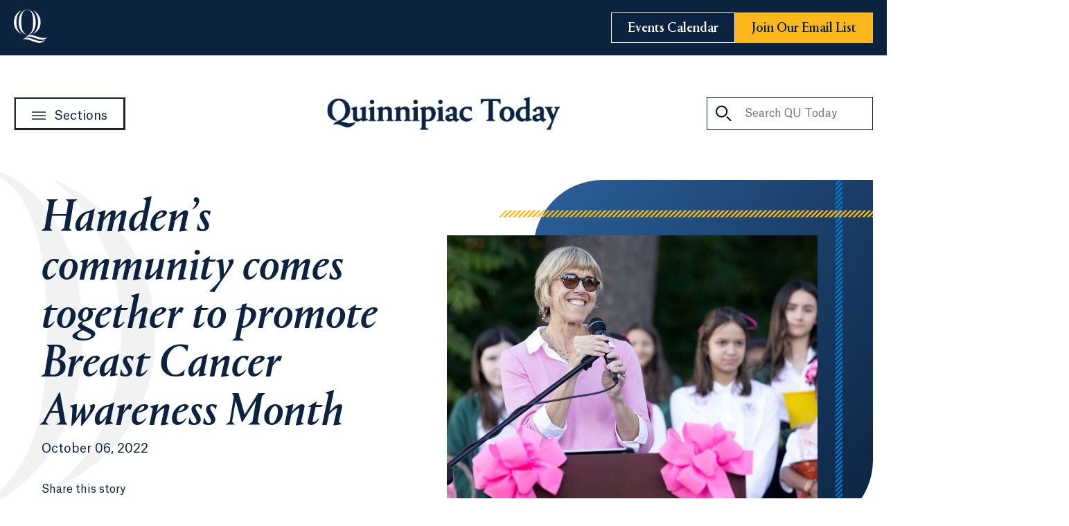

--- FILE ---
content_type: text/html; charset=utf-8
request_url: https://www.qu.edu/quinnipiac-today/hamdens-community-comes-together-to-promote-breast-cancer-awareness-month-2022-10-06/
body_size: 16607
content:

<!DOCTYPE html>
<html lang="en">
<head>
   

    <!-- Google Tag Manager -->
    <script>
    (function(w,d,s,l,i){w[l]=w[l]||[];w[l].push({'gtm.start':
    new Date().getTime(),event:'gtm.js'});var f=d.getElementsByTagName(s)[0],
    j=d.createElement(s),dl=l!='dataLayer'?'&l='+l:'';j.async=true;j.src=
    'https://www.googletagmanager.com/gtm.js?id='+i+dl;f.parentNode.insertBefore(j,f);
    })(window,document,'script','dataLayer','GTM-WSQM7MX');
    </script>
    <!-- End Google Tag Manager -->
    <!-- Begin Idio Analytics Tracking Code -->
    <script type="text/javascript">
        _iaq = [
            ['client', 'quunquinnipiac'],
            ['delivery', 2551],
            ['track', 'consume']
        ];
        !function (d, s) { var ia = d.createElement(s); ia.async = 1, s = d.getElementsByTagName(s)[0], ia.src = '//s.idio.co/ia.js', s.parentNode.insertBefore(ia, s) }(document, 'script');
    </script>
    <!-- End Idio Analytics Tracking Code -->
    <!-- Begin Idio Widgets Delivery Code -->
    <script type="text/javascript">
        !function (d, s) { var ip = d.createElement(s); ip.async = 1, s = d.getElementsByTagName(s)[0], ip.src = '//s.idio.co/ip.js', s.parentNode.insertBefore(ip, s) }(document, 'script');
    </script>
    <!-- End Idio Widgets Delivery Code -->
    <!-- Begin Shareaholic Code -->
    <script data-cfasync="false" async src="https://cdn.shareaholic.net/assets/pub/shareaholic.js"></script>
    <!-- End Shareaholic Code -->


    <meta charset="utf-8">
    <meta content="IE=edge" http-equiv=X-UA-Compatible>
    <meta name="viewport" content="width=device-width, initial-scale=1.0, user-scalable=yes">
    <meta name="theme-color" content="#0C2340" />
    <meta name="pageID" content="61448" />
    <!-- Begin Shareaholic Code -->
    <meta name="shareaholic:site_id" content="25220ae4f74bacf5f0084d9a71de943b" />
    <!-- End Shareaholic Code -->
    <link href="https://www.qu.edu/quinnipiac-today/hamdens-community-comes-together-to-promote-breast-cancer-awareness-month-2022-10-06/" rel="canonical" />

    
    <title>Hamden&#x2019;s community comes together to promote Breast Cancer Awareness Month | Quinnipiac Today</title>
    <meta property="og:title" content="Hamden’s community comes together to promote Breast Cancer Awareness Month">
<meta property="og:type" content="article">
<meta property="og:url" content="https://www.qu.edu/quinnipiac-today/hamdens-community-comes-together-to-promote-breast-cancer-awareness-month-2022-10-06/">
<meta property="og:image" content="https://www.qu.edu/4a8f9d/globalassets/global/media/qu/photography/1_today/z-_-unordered/son-paint-hamden-pink-1280x720-20220928-hamden-pink-006.jpg">
<meta property="og:image:secure_url" content="https://www.qu.edu/4a8f9d/globalassets/global/media/qu/photography/1_today/z-_-unordered/son-paint-hamden-pink-1280x720-20220928-hamden-pink-006.jpg">
<meta property="og:locale" content="en">
<meta property="article:content_type" content="Article Detail Page">
<meta property="article:published_time" content="10/06/2022 20:51:13 PM">
<meta property="article:modified_time" content="10/6/2022 8:51:13 PM">


    <!-- Load fonts -->
    <link rel="preload" href="/assets/fonts/AtlasGrotesk-Bold.woff2" as="font" type="font/woff2" crossorigin>
    <link rel="preload" href="/assets/fonts/AtlasGrotesk-Bold.woff" as="font" type="font/woff" crossorigin>
    <link rel="preload" href="/assets/fonts/AtlasGrotesk-Medium.woff2" as="font" type="font/woff2" crossorigin>
    <link rel="preload" href="/assets/fonts/AtlasGrotesk-Medium.woff" as="font" type="font/woff" crossorigin>
    <link rel="preload" href="/assets/fonts/AtlasGrotesk-MediumItalic.woff2" as="font" type="font/woff2" crossorigin>
    <link rel="preload" href="/assets/fonts/AtlasGrotesk-MediumItalic.woff" as="font" type="font/woff" crossorigin>
    <link rel="preload" href="/assets/fonts/AtlasGrotesk-Regular.woff" as="font" type="font/woff2" crossorigin>
    <link rel="preload" href="/assets/fonts/AtlasGrotesk-Regular.woff" as="font" type="font/woff" crossorigin>
    <link rel="preload" href="/assets/fonts/AtlasGrotesk-RegularItalic.woff2" as="font" type="font/woff2" crossorigin>
    <link rel="preload" href="/assets/fonts/AtlasGrotesk-RegularItalic.woff" as="font" type="font/woff" crossorigin>
    <link rel="preload" href="/assets/fonts/PortraitQ-Medium.woff2" as="font" type="font/woff2" crossorigin>
    <link rel="preload" href="/assets/fonts/PortraitQ-Medium.woff" as="font" type="font/woff" crossorigin>
    <link rel="preload" href="/assets/fonts/PortraitQ-MediumItalic.woff2" as="font" type="font/woff2" crossorigin>
    <link rel="preload" href="/assets/fonts/PortraitQ-MediumItalic.woff" as="font" type="font/woff" crossorigin>
    <link rel="preload" href="/assets/fonts/PortraitQ-Regular.woff2" as="font" type="font/woff2" crossorigin>
    <link rel="preload" href="/assets/fonts/PortraitQ-Regular.woff" as="font" type="font/woff" crossorigin>
    <link rel="preload" href="/assets/fonts/PortraitQ-RegularItalic.woff2" as="font" type="font/woff2" crossorigin>
    <link rel="preload" href="/assets/fonts/PortraitQ-RegularItalic.woff" as="font" type="font/woff" crossorigin>

    <link rel=stylesheet href="/assets/css/fonts.css?v=639053349338069707">
    <link rel=stylesheet href="/assets/css/styles.css?v=639053349338078073">

    
    

    <script>
!function(T,l,y){var S=T.location,k="script",D="instrumentationKey",C="ingestionendpoint",I="disableExceptionTracking",E="ai.device.",b="toLowerCase",w="crossOrigin",N="POST",e="appInsightsSDK",t=y.name||"appInsights";(y.name||T[e])&&(T[e]=t);var n=T[t]||function(d){var g=!1,f=!1,m={initialize:!0,queue:[],sv:"5",version:2,config:d};function v(e,t){var n={},a="Browser";return n[E+"id"]=a[b](),n[E+"type"]=a,n["ai.operation.name"]=S&&S.pathname||"_unknown_",n["ai.internal.sdkVersion"]="javascript:snippet_"+(m.sv||m.version),{time:function(){var e=new Date;function t(e){var t=""+e;return 1===t.length&&(t="0"+t),t}return e.getUTCFullYear()+"-"+t(1+e.getUTCMonth())+"-"+t(e.getUTCDate())+"T"+t(e.getUTCHours())+":"+t(e.getUTCMinutes())+":"+t(e.getUTCSeconds())+"."+((e.getUTCMilliseconds()/1e3).toFixed(3)+"").slice(2,5)+"Z"}(),iKey:e,name:"Microsoft.ApplicationInsights."+e.replace(/-/g,"")+"."+t,sampleRate:100,tags:n,data:{baseData:{ver:2}}}}var h=d.url||y.src;if(h){function a(e){var t,n,a,i,r,o,s,c,u,p,l;g=!0,m.queue=[],f||(f=!0,t=h,s=function(){var e={},t=d.connectionString;if(t)for(var n=t.split(";"),a=0;a<n.length;a++){var i=n[a].split("=");2===i.length&&(e[i[0][b]()]=i[1])}if(!e[C]){var r=e.endpointsuffix,o=r?e.location:null;e[C]="https://"+(o?o+".":"")+"dc."+(r||"services.visualstudio.com")}return e}(),c=s[D]||d[D]||"",u=s[C],p=u?u+"/v2/track":d.endpointUrl,(l=[]).push((n="SDK LOAD Failure: Failed to load Application Insights SDK script (See stack for details)",a=t,i=p,(o=(r=v(c,"Exception")).data).baseType="ExceptionData",o.baseData.exceptions=[{typeName:"SDKLoadFailed",message:n.replace(/\./g,"-"),hasFullStack:!1,stack:n+"\nSnippet failed to load ["+a+"] -- Telemetry is disabled\nHelp Link: https://go.microsoft.com/fwlink/?linkid=2128109\nHost: "+(S&&S.pathname||"_unknown_")+"\nEndpoint: "+i,parsedStack:[]}],r)),l.push(function(e,t,n,a){var i=v(c,"Message"),r=i.data;r.baseType="MessageData";var o=r.baseData;return o.message='AI (Internal): 99 message:"'+("SDK LOAD Failure: Failed to load Application Insights SDK script (See stack for details) ("+n+")").replace(/\"/g,"")+'"',o.properties={endpoint:a},i}(0,0,t,p)),function(e,t){if(JSON){var n=T.fetch;if(n&&!y.useXhr)n(t,{method:N,body:JSON.stringify(e),mode:"cors"});else if(XMLHttpRequest){var a=new XMLHttpRequest;a.open(N,t),a.setRequestHeader("Content-type","application/json"),a.send(JSON.stringify(e))}}}(l,p))}function i(e,t){f||setTimeout(function(){!t&&m.core||a()},500)}var e=function(){var n=l.createElement(k);n.src=h;var e=y[w];return!e&&""!==e||"undefined"==n[w]||(n[w]=e),n.onload=i,n.onerror=a,n.onreadystatechange=function(e,t){"loaded"!==n.readyState&&"complete"!==n.readyState||i(0,t)},n}();y.ld<0?l.getElementsByTagName("head")[0].appendChild(e):setTimeout(function(){l.getElementsByTagName(k)[0].parentNode.appendChild(e)},y.ld||0)}try{m.cookie=l.cookie}catch(p){}function t(e){for(;e.length;)!function(t){m[t]=function(){var e=arguments;g||m.queue.push(function(){m[t].apply(m,e)})}}(e.pop())}var n="track",r="TrackPage",o="TrackEvent";t([n+"Event",n+"PageView",n+"Exception",n+"Trace",n+"DependencyData",n+"Metric",n+"PageViewPerformance","start"+r,"stop"+r,"start"+o,"stop"+o,"addTelemetryInitializer","setAuthenticatedUserContext","clearAuthenticatedUserContext","flush"]),m.SeverityLevel={Verbose:0,Information:1,Warning:2,Error:3,Critical:4};var s=(d.extensionConfig||{}).ApplicationInsightsAnalytics||{};if(!0!==d[I]&&!0!==s[I]){var c="onerror";t(["_"+c]);var u=T[c];T[c]=function(e,t,n,a,i){var r=u&&u(e,t,n,a,i);return!0!==r&&m["_"+c]({message:e,url:t,lineNumber:n,columnNumber:a,error:i}),r},d.autoExceptionInstrumented=!0}return m}(y.cfg);function a(){y.onInit&&y.onInit(n)}(T[t]=n).queue&&0===n.queue.length?(n.queue.push(a),n.trackPageView({})):a()}(window,document,{src: "https://js.monitor.azure.com/scripts/b/ai.2.gbl.min.js", crossOrigin: "anonymous", cfg: {instrumentationKey:'0c9ecf0a-8780-4781-9b74-af53f7ec4cc3', disableCookiesUsage: false }});
</script>

    <style>

</style>


    <link rel="icon" type="image/x-icon" href="/assets/images/favicon.ico" />
    <link rel="shortcut icon" type="image/x-icon" href="/assets/images/favicon.ico" />
    <link rel="apple-touch-icon" href="/assets/images/favicon.png">
    <!-- Begin Shareaholic Code -->
    <link rel="preload" href="https://cdn.shareaholic.net/assets/pub/shareaholic.js" as="script" />
    <!-- End Shareaholic Code -->
</head>
<body>
        <!-- Google Tag Manager (noscript) -->
        <noscript>
            <iframe src="https://www.googletagmanager.com/ns.html?id=GTM-WSQM7MX" height="0" width="0" style="display:none;visibility:hidden"></iframe>
        </noscript>
        <!-- End Google Tag Manager (noscript) -->

    
        <a href="#main" class="btn btn--outline skip-to">
            Skip to main content
        </a>

            <section aria-label="Alerts" aria-live="polite" class="alerts-wrapper">
                

            </section>

    





<header class="qu-today-header" data-module="QuTodayHeader">
    <div class="qu-today-header__top">
        <div class="qu-today-header__top-container">
            <div class="qu-today-header__top-left">
                <div class="qu-today-header__top-left-button">
                    <button class="qu-today-header__mobile-menu-trigger" aria-expanded="false">
                    </button>
                </div>
                <div class="qu-today-header__top-left-logo">
                    <a href="/" aria-label="Go to Quinnipiac University">
                        





    <img src="/493e27/globalassets/global/media/qu/logos-graphics/0_homemenu/header-small-logo.png" alt="Quinnipiac University Logo"
         
         
         
         
          data-object-fit="contain"
         
         
          width="48"
          height="48"
         loading="lazy" />

                    </a>
                </div>
            </div>
            <a href="/quinnipiac-today/" class="qu-today-header__mobile-logo">






    <img src="/496274/globalassets/global/media/qu/logos-graphics/0_homemenu/today-header-logo-mobile.png" alt="Quinnipiac Today"
         
         
         
         
          data-object-fit="contain"
         
         
          width="170"
          height="24"
         loading="lazy" />
                    <h1 class="visually-hidden" aria-label="Go to Quinnipiac Today Home">Quinnipiac Today</h1>
            </a>
            <div class="qu-today-header__top-right">
                <div class="qu-today-header__top-right-search">
                    <button class="qu-today-header__mobile-search-trigger" aria-label="Toggle Searchbox" aria-expanded="false">
                        <svg aria-hidden="true">
                            <use xlink:href="#search-outline"></use>
                        </svg>
                        <svg aria-hidden="true">
                            <use xlink:href="#close-x"></use>
                        </svg>
                    </button>
                    <form action="/quinnipiac-today/search-quinnipiac-today/" class="qu-today-header__mobile-search-form" hidden>
                        <label for="mobile-search-input" class="visually-hidden">Search QU Today</label>
                        <button class="qu-today-header__clear-input" aria-label="Clear Input" type="button">
                            <svg aria-hidden="true">
                                <use xlink:href="#close-x"></use>
                            </svg>
                        </button>
                        <input type="text" name="keyword" id="mobile-search-input" placeholder="Search QU Today">
                        <button aria-label="Search QU Today">
                            <svg aria-hidden="true">
                                <use xlink:href="#search-outline"></use>
                            </svg>
                        </button>
                    </form>
                </div>
                <div class="qu-today-header__top-right-buttons negative">
                        <a class="btn btn--outline" href="https://calendar.qu.edu/" target="_blank">
                            <span>Events Calendar</span>
                        </a>
                        <a class="btn btn--gold" href="/quinnipiac-today/subscribe-to-quinnipiac-today/">
                            <span>Join Our Email List</span>
                        </a>
                </div>
            </div>
        </div>
    </div>
    <div class="qu-today-header__bottom">
        <div class="qu-today-header__bottom-container">
            <button class="btn btn--outline qu-today-header__desktop-menu-trigger" aria-label="Open Sections Menu">
                <svg aria-hidden="true"><use xlink:href="#hamburger-outline" /></svg>
                <span>Sections</span>
            </button>
            <a href="/quinnipiac-today/" class="qu-today-header__desktop-logo">






    <img src="/48eeca/globalassets/global/media/qu/logos-graphics/0_homemenu/header-logo-desktop.png" alt="Quinnipiac Today"
         
         
         
         
          data-object-fit="contain"
         
         
          width="340"
          height="48"
         loading="lazy" />
                    <h1 class="visually-hidden" aria-label="Go to Quinnipiac Today Home">Quinnipiac Today</h1>
            </a>
            <form action="/quinnipiac-today/search-quinnipiac-today/" class="qu-today-header__desktop-search-form">
                <label for="desktop-search-input" class="visually-hidden">Search QU Today</label>
                <button aria-label="Search QU Today">
                    <svg aria-hidden="true">
                        <use xlink:href="#search-outline"></use>
                    </svg>
                </button>
                <input type="text" name="keyword" id="desktop-search-input" placeholder="Search QU Today">
                <button class="qu-today-header__clear-input" aria-label="Clear Input" type="button">
                    <svg aria-hidden="true">
                        <use xlink:href="#close-x"></use>
                    </svg>
                </button>
            </form>
        </div>
    </div>

    <div class="qu-today-header__nav" hidden>
        <nav class="qu-today-header__nav-content">
            <div class="qu-today-header__nav-content-main">
                <div class="qu-today-header__nav-content-top">
                    <a aria-label="Go to Quinnipiac Today Home" href="/quinnipiac-today/" class="qu-today-header__nav-logo">
                        





    <img src="/49989a/globalassets/global/media/qu/logos-graphics/0_homemenu/sections-menu-logo.png" alt="Quinnipiac Today Logo"
         
         
         
         
          data-object-fit="contain"
         
         
          width="170"
          height="24"
         loading="lazy" />

                    </a>
                    <button class="qu-today-header__close-menu" aria-label="Close Menu">
                        <svg aria-hidden="true">
                            <use xlink:href="#close-x"></use>
                        </svg>
                    </button>
                </div>
                    <ul class="qu-today-header__nav-menu">
                            <li>
                                <a href="/quinnipiac-today/alumni-and-families/">
                                    Alumni and Families
                                </a>
                            </li>
                            <li>
                                <a href="/quinnipiac-today/arts-and-culture/">
                                    Arts and Culture
                                </a>
                            </li>
                            <li>
                                <a href="/quinnipiac-today/athletics-and-recreation/">
                                    Athletics and Recreation
                                </a>
                            </li>
                            <li>
                                <a href="/quinnipiac-today/becoming-a-bobcat/">
                                    Becoming a Bobcat
                                </a>
                            </li>
                            <li>
                                <a href="/quinnipiac-today/business-and-economics/">
                                    Business and Economics
                                </a>
                            </li>
                            <li>
                                <a href="/quinnipiac-today/commencement-and-ceremonies/">
                                    Commencement and Ceremonies
                                </a>
                            </li>
                            <li>
                                <a href="/quinnipiac-today/communications-and-speeches/">
                                    Communications and Speeches
                                </a>
                            </li>
                            <li>
                                <a href="/quinnipiac-today/community-and-giving-back/">
                                    Community and Giving Back
                                </a>
                            </li>
                            <li>
                                <a href="/quinnipiac-today/health-and-medicine/">
                                    Health and Medicine
                                </a>
                            </li>
                            <li>
                                <a href="/quinnipiac-today/law-and-society/">
                                    Law and Society
                                </a>
                            </li>
                            <li>
                                <a href="/quinnipiac-today/science-and-technology/">
                                    Science and Technology
                                </a>
                            </li>
                            <li>
                                <a href="/quinnipiac-today/student-experience/">
                                    Student Experience
                                </a>
                            </li>
                            <li>
                                <a href="/quinnipiac-today/thought-leadership/">
                                    Thought Leadership
                                </a>
                            </li>
                            <li>
                                <a href="/quinnipiac-today/university-news/">
                                    University News
                                </a>
                            </li>
                    </ul>
                <div class="qu-today-header__nav-buttons">
                        <a class="btn btn--navy" href="https://calendar.qu.edu/" target="_blank">
                            <span>Events Calendar</span>
                        </a>

                        <a class="btn btn--gold" href="/quinnipiac-today/subscribe-to-quinnipiac-today/">
                            <span>Join Our Email List</span>
                        </a>
                </div>
            </div>
            <div class="qu-today-header__nav-content-bottom negative">
                <div class="qu-today-header__nav-content-bottom-icons">
                        <a href="https://www.facebook.com/QuinnipiacUniversity/"
                           class="qu-today-header__nav-social-icon"
                           rel="noopener noreferrer"
                           target="_blank">
                            <svg aria-label="Facebook">
                                <use xlink:href="#facebook" />
                            </svg>
                            <span class="visually-hidden">Facebook (Opens in a new tab)</span>
                        </a>
                        <a href="https://twitter.com/quinnipiacu"
                           class="qu-today-header__nav-social-icon"
                           rel="noopener noreferrer"
                           target="_blank">
                            <svg aria-label="Twitter">
                                <use xlink:href="#twitter-dark" />
                            </svg>
                            <span class="visually-hidden">Twitter (Opens in a new tab)</span>
                        </a>
                        <a href="https://www.linkedin.com/school/quinnipiac-university/"
                           class="qu-today-header__nav-social-icon"
                           rel="noopener noreferrer"
                           target="_blank">
                            <svg aria-label="LinkedIn">
                                <use xlink:href="#linkedin" />
                            </svg>
                            <span class="visually-hidden">LinkedIn (Opens in a new tab)</span>
                        </a>
                        <a href="https://instagram.com/quinnipiacu"
                           class="qu-today-header__nav-social-icon"
                           rel="noopener noreferrer"
                           target="_blank">
                            <svg aria-label="Instagram">
                                <use xlink:href="#instagram" />
                            </svg>
                            <span class="visually-hidden">Instagram (Opens in a new tab)</span>
                        </a>
                        <a href="https://www.youtube.com/quinnipiacuniversity"
                           class="qu-today-header__nav-social-icon"
                           rel="noopener noreferrer"
                           target="_blank">
                            <svg aria-label="YouTube">
                                <use xlink:href="#youtube" />
                            </svg>
                            <span class="visually-hidden">YouTube (Opens in a new tab)</span>
                        </a>
                        <a href="https://www.tiktok.com/@quinnipiacu"
                           class="qu-today-header__nav-social-icon"
                           rel="noopener noreferrer"
                           target="_blank">
                            <svg aria-label="TikTok">
                                <use xlink:href="#tiktok" />
                            </svg>
                            <span class="visually-hidden">TikTok (Opens in a new tab)</span>
                        </a>
                </div>
                <div class="qu-today-header__nav-content-bottom-button">
                    <a class="btn btn--outline btn--light" href="/">
                        <span>Go to Quinnipiac University</span>
                    </a>
                </div>
            </div>
        </nav>
    </div>
</header><main id="main">
    

<div class="wrapper">
    




<section class="article-masthead page-section " aria-label="Article Detail Masthead">
    <article class="article-masthead__content" aria-labelledby="masthead-heading">
        <img src="/assets/images/q-bg.png" class="article-masthead__background" alt="" role="presentation" width="824" height="810">
        <h1 class="article-masthead__heading" id="masthead-heading" >
            Hamden&#x2019;s community comes together to promote Breast Cancer Awareness Month
        </h1>
        <p class="article-masthead__details">

                    <span class="article-masthead__date">October 06, 2022</span>
        </p>

        <footer class="article-masthead__share-wrapper">
            <p class="article-masthead__share-label">Share this story</p>
            <div class="shareaholic-canvas" data-app="share_buttons" data-app-id="33142018"></div>
        </footer>
    </article>

        <div class="masthead-media image-bg"
             >
            <div class="masthead-media__media-wrapper">
                





    <img src="/4a8f9d/globalassets/global/media/qu/photography/1_today/z-_-unordered/son-paint-hamden-pink-1280x720-20220928-hamden-pink-006.jpg" alt="Professor Sheila Molony speaks at podium"
          class="masthead-media__media"
         
         
         
          data-object-fit="cover"
         
         
          width="535"
          height="385"
         loading="lazy" />

            </div>
        </div>
</section>


    <div class="right-rail-wrapper">
        <section class="article-details page-section">
            <div class="article-details__teaser-content">
                    <p class="article-details__teaser" >
                        Members of the Hamden community came together last week to spread awareness about Paint Hamden Pink&#x2019;s mission to raise money to fight breast cancer.&#xA;
                    </p>
                



            </div>
            <div class="article-details__copy rte">
                
<p>Paint Hamden Pink is made up of devoted volunteers to promote early detection of breast cancer. Members of the community were given the opportunity to purchase bricks with their family members&rsquo; name on them, with all proceeds going toward Painting Hamden Pink.</p>
<p>Sheila Molony, a nursing professor at Quinnipiac, was a key guest speaker at this year's Painting Hamden Pink event. Molony explains how eager she was to get involved and help spread awareness.</p>
<p>&ldquo;As a breast cancer survivor myself, I was pleased to represent the Quinnipiac School of Nursing during this meaningful event,&rdquo; she said.</p>
<p>Other influential speakers included Mayor Lauren Garrett, Erin Bailey, the Hamden Public Schools assistant superintendent of elementary education, Jeffrey Naples, the acting Fire Chief and Officer Jeremy Brewer, a member of the Hamden Police Department.</p>
<p>Four Quinnipiac nursing students attended to support this cause: Caroline Ettlinger &rsquo;24, Cara Hess &rsquo;23, Michael Cunningham &rsquo;23 and Mia Calore &rsquo;23. They welcomed event-goers and informed them about breast cancer prevention, screenings and other general information.</p>
<p>Cunningham&rsquo;s mother is a breast cancer survivor and his inspiration to pursue nursing.</p>
<blockquote>&ldquo;Through her journey, I discovered the impact that nurses have on their patients and I wanted to make a difference in peoples lives,&rdquo; said Cunningham. &ldquo;I saw a community come together to educate the public about a topic that affects so many families.&rdquo;</blockquote>
<p>The event was centered around the Garden of Hope, a garden dedicated to the support of breast cancer victims.</p>
<p>Event-goers participated in the Garden of Hope reflection.</p>
<p>In addition to the Garden of Hope, throughout the month of October, the committee places pink bows around Hamden to show the town's support for breast cancer awareness month.</p>
<p><a class="link-with-arrow" href="/info-for/community/">Learn more about community involvement</a></p>
            </div>
            


        </section>
        <aside class="side-right-rail">
            

            

        <section aria-labelledby="trending-articles-id" class="trending-articles">
            <h2 id="trending-articles-id" class="trending-articles__heading">
                More to Explore
            </h2>
            <ul class="trending-articles__list" role="list">
            
                    <li>
                        <article class="trending-articles__article">
                            <img
                                class="trending-articles__article-image"
                                src="/49f3a1/globalassets/global/media/qu/photography/0_homepage/hero/president-1280x720-hardin-marie-001.jpg"
                                alt="President Marie Hardin smiles"/>
                            <h3 class="trending-articles__article-title">
                                <a href="/quinnipiac-today/president-hardin-celebrates-partnership-friendship-at-chamber-event-2026-01-21/" target="_self" aria-label="Learn more about President Hardin celebrates partnership, friendship at chamber event">President Hardin celebrates partnership, friendship at chamber event</a>
                            </h3>
                        </article>
                    </li>
                    <li>
                        <article class="trending-articles__article">
                            <img
                                class="trending-articles__article-image"
                                src="/48e4b7/globalassets/global/media/qu/photography/0_homepage/olympics-1280x720-2025-wih-mih-olympians_web.jpg"
                                alt="Graphic of four Quinnipiac Bobcats: Hill, Barbirati, Toews, Tabin"/>
                            <h3 class="trending-articles__article-title">
                                <a href="/quinnipiac-today/bobcats-prepare-to-compete-in-the-olympics-2026-01-05/" target="_self" aria-label="Learn more about Bobcats prepare to compete in the Olympics">Bobcats prepare to compete in the Olympics</a>
                            </h3>
                        </article>
                    </li>
                    <li>
                        <article class="trending-articles__article">
                            <img
                                class="trending-articles__article-image"
                                src="/48ce61/globalassets/global/media/qu/photography/1_today/2025-2026-stories/mih-580x417-toews.jpg"
                                alt="Devon Toews"/>
                            <h3 class="trending-articles__article-title">
                                <a href="/quinnipiac-today/ice-hockey-alumnus-set-to-compete-in-winter-olympics-representing-team-canada-2026-01-03/" target="_self" aria-label="Learn more about Ice hockey alumnus set to compete in Winter Olympics, representing Team Canada">Ice hockey alumnus set to compete in Winter Olympics, representing Team Canada</a>
                            </h3>
                        </article>
                    </li>
                    <li>
                        <article class="trending-articles__article">
                            <img
                                class="trending-articles__article-image"
                                src="/48f0c2/globalassets/global/media/qu/photography/0_university-wide/mount-carmel-campus/mount-carmel-1280x720-20210920-quad-003.jpg"
                                alt="Aerial view of the Mount Carmel Campus quad on a sunny day"/>
                            <h3 class="trending-articles__article-title">
                                <a href="/quinnipiac-today/2025-a-year-of-impact-at-quinnipiac-2025-12-30/" target="_self" aria-label="Learn more about 2025: A year of impact at Quinnipiac">2025: A year of impact at Quinnipiac</a>
                            </h3>
                        </article>
                    </li>
            </ul>
        </section>

<a href="https://ambitious.qu.edu/" target="_blank" aria-label="Learn more about the For the Ambitious campaign" class="house-ad-callout">
    <picture class="house-ad-callout__image">
        <source
            srcset="/4aa710/globalassets/global/media/qu/house-ads/fundraising-campaigns/fta-campaign-side-rail-promo.jpg"
            media="(min-width: 1280px)"
        />
        <source
            srcset="/4aa710/globalassets/global/media/qu/house-ads/fundraising-campaigns/fta-campaign-side-rail-promo.jpg"
            media="(min-width: 900px)"
        />
        <img
            src="/4aa710/globalassets/global/media/qu/house-ads/fundraising-campaigns/fta-campaign-side-rail-promo.jpg"
            alt="For the Ambitious"
            height="240"
            width="320"
        />
    </picture>
</a>

        </aside>
    </div>

    

    

    



<section class="qu-today-related-articles page-section" 
         aria-labelledby="25b17eba-efeb-4d18-ace2-0b739f58abe0" 
         data-module="QuTodayRelatedArticles" 
         data-background=transparent
         style="
            --padding-inline-lg: max(1.25rem, calc((100% - (1280px - 2.5rem)) / 2));
            --margin-inline-lg: calc((100vw - 1320px / 2) * -1);
            --margin-inline: -1.5rem;
            --padding-inline: 1.5rem;">
    <div class="qu-today-related-articles__wrapper">
        <h2 id="25b17eba-efeb-4d18-ace2-0b739f58abe0" class="qu-today-related-articles__heading" >
            Related Articles
        </h2>
        <div class="qu-today-related-articles__grid swiper-container loading">
            <div aria-label="Loading Slider" class="loading">
                <div class="loading__fading-circle">
                    <div class="loading__circle"></div>
                    <div class="loading__circle loading__circle--2"></div>
                    <div class="loading__circle loading__circle--3"></div>
                    <div class="loading__circle loading__circle--4"></div>
                    <div class="loading__circle loading__circle--5"></div>
                    <div class="loading__circle loading__circle--6"></div>
                    <div class="loading__circle loading__circle--7"></div>
                    <div class="loading__circle loading__circle--8"></div>
                    <div class="loading__circle loading__circle--9"></div>
                    <div class="loading__circle loading__circle--10"></div>
                    <div class="loading__circle loading__circle--11"></div>
                    <div class="loading__circle loading__circle--12"></div>
                </div>
            </div>
            <div class="swiper-wrapper">
                    <div class="swiper-slide">
                        <article class="qu-today-related-articles__article">
                            <a href="/quinnipiac-today/alumnus-compassionate-care-inspires-marguerite-i.-boissard-memorial-scholarship-fund-at-school-of-nursing-2026-01-30" aria-label="Read the full story Alumnus compassionate care inspires Marguerite I. Boissard Memorial Scholarship Fund at School of Nursing" target="_self">
                                <img class="qu-today-related-articles__article-image"
                                     src="/4a81dd/globalassets/global/media/qu/photography/1_today/2025-2026-stories/chris-boissard-10072025-580x417.gif"
                                     alt="Chris Boissard" />
                            </a>

                            <div class="qu-today-related-articles__article-content">
                                    <a href="/quinnipiac-today/alumni-and-families/" target="_self" class="qu-today-related-articles__article-label">
                                        Alumni and Families
                                    </a>
                                <h3 class="qu-today-related-articles__article-heading">
                                    <a href="/quinnipiac-today/alumnus-compassionate-care-inspires-marguerite-i.-boissard-memorial-scholarship-fund-at-school-of-nursing-2026-01-30" target="_self" >
                                        Alumnus compassionate care inspires Marguerite I. Boissard Memorial Scholarship Fund at School of Nursing
                                        
                                    </a>
                                </h3>
                                <a class="btn-label link-with-arrow" href="/quinnipiac-today/alumnus-compassionate-care-inspires-marguerite-i.-boissard-memorial-scholarship-fund-at-school-of-nursing-2026-01-30" target="_self" >
                                    <span>Read the full story</span>
                                    <span class="visually-hidden">Alumnus compassionate care inspires Marguerite I. Boissard Memorial Scholarship Fund at School of Nursing</span>
                                    
                                </a>
                            </div>
                        </article>
                    </div>
                    <div class="swiper-slide">
                        <article class="qu-today-related-articles__article">
                            <a href="/quinnipiac-today/graduate-law-and-medical-student-holiday-dinner-dishes-up-food-community-and-seasonal-cheer-2025-12-03/" aria-label="Read the full story Graduate, law and medical student holiday dinner dishes up food, community and seasonal cheer" target="_self">
                                <img class="qu-today-related-articles__article-image"
                                     src="/4adb9a/globalassets/global/media/qu/photography/1_today/2025-2026-stories/1280x720-20251202-grad-holiday-dinner-020.jpg"
                                     alt="Students pose for a selfie with boomer" />
                            </a>

                            <div class="qu-today-related-articles__article-content">
                                    <a href="/quinnipiac-today/student-experience/" target="_self" class="qu-today-related-articles__article-label">
                                        Student Experience
                                    </a>
                                <h3 class="qu-today-related-articles__article-heading">
                                    <a href="/quinnipiac-today/graduate-law-and-medical-student-holiday-dinner-dishes-up-food-community-and-seasonal-cheer-2025-12-03/" target="_self" >
                                        Graduate, law and medical student holiday dinner dishes up food, community and seasonal cheer
                                        
                                    </a>
                                </h3>
                                <a class="btn-label link-with-arrow" href="/quinnipiac-today/graduate-law-and-medical-student-holiday-dinner-dishes-up-food-community-and-seasonal-cheer-2025-12-03/" target="_self" >
                                    <span>Read the full story</span>
                                    <span class="visually-hidden">Graduate, law and medical student holiday dinner dishes up food, community and seasonal cheer</span>
                                    
                                </a>
                            </div>
                        </article>
                    </div>
                    <div class="swiper-slide">
                        <article class="qu-today-related-articles__article">
                            <a href="/quinnipiac-today/campus-conversation-with-mohegan-tribe-chief-lynn-malerba-inspires-quinnipiac-community-2025-11-24/" aria-label="Read the full story Campus conversation with Mohegan Tribe Chief Lynn Malerba inspires Quinnipiac community" target="_self">
                                <img class="qu-today-related-articles__article-image"
                                     src="/4ad6be/globalassets/global/media/qu/photography/1_today/2025-2026-stories/campus-conversation-mohegan-tribe-chief-11242025-580x417.jpg"
                                     alt="Four individuals smile at a podium" />
                            </a>

                            <div class="qu-today-related-articles__article-content">
                                    <a href="/quinnipiac-today/arts-and-culture/" target="_self" class="qu-today-related-articles__article-label">
                                        Arts and Culture
                                    </a>
                                <h3 class="qu-today-related-articles__article-heading">
                                    <a href="/quinnipiac-today/campus-conversation-with-mohegan-tribe-chief-lynn-malerba-inspires-quinnipiac-community-2025-11-24/" target="_self" >
                                        Campus conversation with Mohegan Tribe Chief Lynn Malerba inspires Quinnipiac community
                                        
                                    </a>
                                </h3>
                                <a class="btn-label link-with-arrow" href="/quinnipiac-today/campus-conversation-with-mohegan-tribe-chief-lynn-malerba-inspires-quinnipiac-community-2025-11-24/" target="_self" >
                                    <span>Read the full story</span>
                                    <span class="visually-hidden">Campus conversation with Mohegan Tribe Chief Lynn Malerba inspires Quinnipiac community</span>
                                    
                                </a>
                            </div>
                        </article>
                    </div>
                    <div class="swiper-slide">
                        <article class="qu-today-related-articles__article">
                            <a href="/quinnipiac-today/associate-professor-pinaviolanoisappointed-chair-ofamerican-trauma-societys-new-committee-2025-11-20/" aria-label="Read the full story Associate professor&#xA0;appointed chair of&#xA0;American Trauma Society&#x2019;s new committee" target="_self">
                                <img class="qu-today-related-articles__article-image"
                                     src="/4acf01/globalassets/global/media/qu/photography/1_today/2025-2026-stories/son-580x417-violano-pina.jpg"
                                     alt="Pina Violano" />
                            </a>

                            <div class="qu-today-related-articles__article-content">
                                    <a href="/quinnipiac-today/health-and-medicine/" target="_self" class="qu-today-related-articles__article-label">
                                        Health and Medicine
                                    </a>
                                <h3 class="qu-today-related-articles__article-heading">
                                    <a href="/quinnipiac-today/associate-professor-pinaviolanoisappointed-chair-ofamerican-trauma-societys-new-committee-2025-11-20/" target="_self" >
                                        Associate professor&#xA0;appointed chair of&#xA0;American Trauma Society&#x2019;s new committee
                                        
                                    </a>
                                </h3>
                                <a class="btn-label link-with-arrow" href="/quinnipiac-today/associate-professor-pinaviolanoisappointed-chair-ofamerican-trauma-societys-new-committee-2025-11-20/" target="_self" >
                                    <span>Read the full story</span>
                                    <span class="visually-hidden">Associate professor&#xA0;appointed chair of&#xA0;American Trauma Society&#x2019;s new committee</span>
                                    
                                </a>
                            </div>
                        </article>
                    </div>
                    <div class="swiper-slide">
                        <article class="qu-today-related-articles__article">
                            <a href="/quinnipiac-today/quinnipiac-professor-emerita-mary-helming-receives-one-of-the-ct-nurses-associations-highest-honors-2025-11-17/" aria-label="Read the full story Professor emerita receives one of the Connecticut Nurses Association&#x2019;s highest honors" target="_self">
                                <img class="qu-today-related-articles__article-image"
                                     src="/4ac990/globalassets/global/media/qu/photography/1_today/2025-2026-stories/helming-mary-580x417.jpg"
                                     alt="Mary Helming" />
                            </a>

                            <div class="qu-today-related-articles__article-content">
                                    <a href="/quinnipiac-today/health-and-medicine/" target="_self" class="qu-today-related-articles__article-label">
                                        Health and Medicine
                                    </a>
                                <h3 class="qu-today-related-articles__article-heading">
                                    <a href="/quinnipiac-today/quinnipiac-professor-emerita-mary-helming-receives-one-of-the-ct-nurses-associations-highest-honors-2025-11-17/" target="_self" >
                                        Professor emerita receives one of the Connecticut Nurses Association&#x2019;s highest honors
                                        
                                    </a>
                                </h3>
                                <a class="btn-label link-with-arrow" href="/quinnipiac-today/quinnipiac-professor-emerita-mary-helming-receives-one-of-the-ct-nurses-associations-highest-honors-2025-11-17/" target="_self" >
                                    <span>Read the full story</span>
                                    <span class="visually-hidden">Professor emerita receives one of the Connecticut Nurses Association&#x2019;s highest honors</span>
                                    
                                </a>
                            </div>
                        </article>
                    </div>
                    <div class="swiper-slide">
                        <article class="qu-today-related-articles__article">
                            <a href="/magazine/introducing-the-new-south-quad/" aria-label="Read the full story Designed for Connection. Built for All." target="_self">
                                <img class="qu-today-related-articles__article-image"
                                     src="/4ababb/globalassets/sub-sites/magazine/media/2025-fall-issue/south-quad-1280x720.jpg"
                                     alt="Overhead photo of Quinnipiac&#x27;s South Quad" />
                            </a>

                            <div class="qu-today-related-articles__article-content">
                                    <a href="/magazine/" target="_self" class="qu-today-related-articles__article-label">
                                        Magazine
                                    </a>
                                <h3 class="qu-today-related-articles__article-heading">
                                    <a href="/magazine/introducing-the-new-south-quad/" target="_self" >
                                        Designed for Connection. Built for All.
                                        
                                    </a>
                                </h3>
                                <a class="btn-label link-with-arrow" href="/magazine/introducing-the-new-south-quad/" target="_self" >
                                    <span>Read the full story</span>
                                    <span class="visually-hidden">Designed for Connection. Built for All.</span>
                                    
                                </a>
                            </div>
                        </article>
                    </div>
                    <div class="swiper-slide">
                        <article class="qu-today-related-articles__article">
                            <a href="/quinnipiac-today/sixth-annual-indigeneity-initiative-teach-in-uplifts-indigenous-knowledge-history-and-culture-2025-11-10/" aria-label="Read the full story Sixth annual Indigeneity Initiative Teach-In uplifts indigenous knowledge, history and culture" target="_self">
                                <img class="qu-today-related-articles__article-image"
                                     src="/4ab79b/globalassets/global/media/qu/galleries/1_today/indigeneity-teach-in-nov-2025/20251104-1280x720-indigeneity-initiative-teach-in-010.jpg"
                                     alt="Presenter pointing to a map while speaking into a microphone at the indigeneity initiative teach in" />
                            </a>

                            <div class="qu-today-related-articles__article-content">
                                    <a href="/quinnipiac-today/arts-and-culture/" target="_self" class="qu-today-related-articles__article-label">
                                        Arts and Culture
                                    </a>
                                <h3 class="qu-today-related-articles__article-heading">
                                    <a href="/quinnipiac-today/sixth-annual-indigeneity-initiative-teach-in-uplifts-indigenous-knowledge-history-and-culture-2025-11-10/" target="_self" >
                                        Sixth annual Indigeneity Initiative Teach-In uplifts indigenous knowledge, history and culture
                                        
                                    </a>
                                </h3>
                                <a class="btn-label link-with-arrow" href="/quinnipiac-today/sixth-annual-indigeneity-initiative-teach-in-uplifts-indigenous-knowledge-history-and-culture-2025-11-10/" target="_self" >
                                    <span>Read the full story</span>
                                    <span class="visually-hidden">Sixth annual Indigeneity Initiative Teach-In uplifts indigenous knowledge, history and culture</span>
                                    
                                </a>
                            </div>
                        </article>
                    </div>
                    <div class="swiper-slide">
                        <article class="qu-today-related-articles__article">
                            <a href="/quinnipiac-today/school-of-nursing-welcomes-new-faculty-members-2025-11-04/" aria-label="Read the full story School of Nursing welcomes new faculty members" target="_self">
                                <img class="qu-today-related-articles__article-image"
                                     src="/4aaf10/globalassets/global/media/qu/galleries/1_today/son-new-faculty/20181018-north-haven-001-580x417.jpg"
                                     alt="Exterior of School of Nursing building on North Haven Campus" />
                            </a>

                            <div class="qu-today-related-articles__article-content">
                                    <a href="/quinnipiac-today/health-and-medicine/" target="_self" class="qu-today-related-articles__article-label">
                                        Health and Medicine
                                    </a>
                                <h3 class="qu-today-related-articles__article-heading">
                                    <a href="/quinnipiac-today/school-of-nursing-welcomes-new-faculty-members-2025-11-04/" target="_self" >
                                        School of Nursing welcomes new faculty members
                                        
                                    </a>
                                </h3>
                                <a class="btn-label link-with-arrow" href="/quinnipiac-today/school-of-nursing-welcomes-new-faculty-members-2025-11-04/" target="_self" >
                                    <span>Read the full story</span>
                                    <span class="visually-hidden">School of Nursing welcomes new faculty members</span>
                                    
                                </a>
                            </div>
                        </article>
                    </div>
                    <div class="swiper-slide">
                        <article class="qu-today-related-articles__article">
                            <a href="/quinnipiac-today/university-celebrates-inauguration-of-president-marie-hardin-2025-10-16/" aria-label="Read the full story University celebrates Inauguration of President Marie Hardin" target="_self">
                                <img class="qu-today-related-articles__article-image"
                                     src="/4a962c/globalassets/global/media/qu/galleries/1_today/inauguration-ceremony/hardin-ceremony-1280x720-20251016-inauguration-121.jpg"
                                     alt="Marie Hardin smiling at the podium on the Inauguration stage" />
                            </a>

                            <div class="qu-today-related-articles__article-content">
                                    <a href="/quinnipiac-today/commencement-and-ceremonies/" target="_self" class="qu-today-related-articles__article-label">
                                        Commencement and Ceremonies
                                    </a>
                                <h3 class="qu-today-related-articles__article-heading">
                                    <a href="/quinnipiac-today/university-celebrates-inauguration-of-president-marie-hardin-2025-10-16/" target="_self" >
                                        University celebrates Inauguration of President Marie Hardin
                                        
                                    </a>
                                </h3>
                                <a class="btn-label link-with-arrow" href="/quinnipiac-today/university-celebrates-inauguration-of-president-marie-hardin-2025-10-16/" target="_self" >
                                    <span>Read the full story</span>
                                    <span class="visually-hidden">University celebrates Inauguration of President Marie Hardin</span>
                                    
                                </a>
                            </div>
                        </article>
                    </div>
                    <div class="swiper-slide">
                        <article class="qu-today-related-articles__article">
                            <a href="/quinnipiac-today/quinnipiacs-new-cna-program-inspires-undergrad-to-pursue-bsn-2025-09-19/" aria-label="Read the full story Quinnipiac&#x2019;s new CNA program inspires undergrad to pursue BSN" target="_self">
                                <img class="qu-today-related-articles__article-image"
                                     src="/4a2fed/globalassets/global/media/qu/photography/1_today/2024-2025-stories/20250813-emily-pycela-580x417.jpg"
                                     alt="Emily Pycela headshot" />
                            </a>

                            <div class="qu-today-related-articles__article-content">
                                    <a href="/quinnipiac-today/student-experience/" target="_self" class="qu-today-related-articles__article-label">
                                        Student Experience
                                    </a>
                                <h3 class="qu-today-related-articles__article-heading">
                                    <a href="/quinnipiac-today/quinnipiacs-new-cna-program-inspires-undergrad-to-pursue-bsn-2025-09-19/" target="_self" >
                                        Quinnipiac&#x2019;s new CNA program inspires undergrad to pursue BSN
                                        
                                    </a>
                                </h3>
                                <a class="btn-label link-with-arrow" href="/quinnipiac-today/quinnipiacs-new-cna-program-inspires-undergrad-to-pursue-bsn-2025-09-19/" target="_self" >
                                    <span>Read the full story</span>
                                    <span class="visually-hidden">Quinnipiac&#x2019;s new CNA program inspires undergrad to pursue BSN</span>
                                    
                                </a>
                            </div>
                        </article>
                    </div>
                    <div class="swiper-slide">
                        <article class="qu-today-related-articles__article">
                            <a href="/quinnipiac-today/heartfelt-pinning-ceremony-caps-off-graduation-for-accelerated-bsn-students-2025-09-08/" aria-label="Read the full story Heartfelt pinning ceremony caps off graduation for Accelerated BSN students" target="_self">
                                <img class="qu-today-related-articles__article-image"
                                     src="/4a4c64/globalassets/global/media/qu/galleries/1_today/2025-pinning-ceremony/jdh_5087-1280x720-09032025.jpg"
                                     alt="Students in white coats walking at the 2025 pinning ceremony" />
                            </a>

                            <div class="qu-today-related-articles__article-content">
                                    <a href="/quinnipiac-today/health-and-medicine/" target="_self" class="qu-today-related-articles__article-label">
                                        Health and Medicine
                                    </a>
                                <h3 class="qu-today-related-articles__article-heading">
                                    <a href="/quinnipiac-today/heartfelt-pinning-ceremony-caps-off-graduation-for-accelerated-bsn-students-2025-09-08/" target="_self" >
                                        Heartfelt pinning ceremony caps off graduation for Accelerated BSN students
                                        
                                    </a>
                                </h3>
                                <a class="btn-label link-with-arrow" href="/quinnipiac-today/heartfelt-pinning-ceremony-caps-off-graduation-for-accelerated-bsn-students-2025-09-08/" target="_self" >
                                    <span>Read the full story</span>
                                    <span class="visually-hidden">Heartfelt pinning ceremony caps off graduation for Accelerated BSN students</span>
                                    
                                </a>
                            </div>
                        </article>
                    </div>
                    <div class="swiper-slide">
                        <article class="qu-today-related-articles__article">
                            <a href="/quinnipiac-today/momentous-white-coat-ceremony-begins-clinical-journey-for-240-bsn-students-2025-09-02/" aria-label="Read the full story Nursing White Coat Ceremony begins clinical journey for 240 BSN students" target="_self">
                                <img class="qu-today-related-articles__article-image"
                                     src="/4a483f/globalassets/global/media/qu/photography/1_today/2024-2025-stories/son-wcc-oath_1280x720.jpg"
                                     alt="Students read their Oath during the white coat ceremony" />
                            </a>

                            <div class="qu-today-related-articles__article-content">
                                    <a href="/quinnipiac-today/health-and-medicine/" target="_self" class="qu-today-related-articles__article-label">
                                        Health and Medicine
                                    </a>
                                <h3 class="qu-today-related-articles__article-heading">
                                    <a href="/quinnipiac-today/momentous-white-coat-ceremony-begins-clinical-journey-for-240-bsn-students-2025-09-02/" target="_self" >
                                        Nursing White Coat Ceremony begins clinical journey for 240 BSN students
                                        
                                    </a>
                                </h3>
                                <a class="btn-label link-with-arrow" href="/quinnipiac-today/momentous-white-coat-ceremony-begins-clinical-journey-for-240-bsn-students-2025-09-02/" target="_self" >
                                    <span>Read the full story</span>
                                    <span class="visually-hidden">Nursing White Coat Ceremony begins clinical journey for 240 BSN students</span>
                                    
                                </a>
                            </div>
                        </article>
                    </div>
                    <div class="swiper-slide">
                        <article class="qu-today-related-articles__article">
                            <a href="/quinnipiac-today/school-of-nursing-dean-named-national-league-for-nursing-academy-of-nursing-education-fellow-2025-07-22/" aria-label="Read the full story School of Nursing Dean named National League for Nursing Academy of Nursing Education Fellow" target="_self">
                                <img class="qu-today-related-articles__article-image"
                                     src="/4a0757/globalassets/global/media/qu/photography/1_today/2024-2025-stories/20250717-larry-slater-580x417.jpg"
                                     alt="Larry Slater headshot" />
                            </a>

                            <div class="qu-today-related-articles__article-content">
                                    <a href="/quinnipiac-today/thought-leadership/" target="_self" class="qu-today-related-articles__article-label">
                                        Thought Leadership
                                    </a>
                                <h3 class="qu-today-related-articles__article-heading">
                                    <a href="/quinnipiac-today/school-of-nursing-dean-named-national-league-for-nursing-academy-of-nursing-education-fellow-2025-07-22/" target="_self" >
                                        School of Nursing Dean named National League for Nursing Academy of Nursing Education Fellow
                                        
                                    </a>
                                </h3>
                                <a class="btn-label link-with-arrow" href="/quinnipiac-today/school-of-nursing-dean-named-national-league-for-nursing-academy-of-nursing-education-fellow-2025-07-22/" target="_self" >
                                    <span>Read the full story</span>
                                    <span class="visually-hidden">School of Nursing Dean named National League for Nursing Academy of Nursing Education Fellow</span>
                                    
                                </a>
                            </div>
                        </article>
                    </div>
                    <div class="swiper-slide">
                        <article class="qu-today-related-articles__article">
                            <a href="/quinnipiac-today/jennifer-l.-hawke-petit-pediatric-nursing-scholarship-established-at-quinnipiac-university-school-of-nursing-2025-07-21" aria-label="Read the full story Jennifer L. Hawke-Petit Pediatric Nursing Scholarship established at Quinnipiac University School of Nursing" target="_self">
                                <img class="qu-today-related-articles__article-image"
                                     src="/4a1454/globalassets/global/media/qu/photography/1_today/2024-2025-stories/petit-family-07212025-580x417.jpg"
                                     alt="The Petit family smiling in shades of blue and white" />
                            </a>

                            <div class="qu-today-related-articles__article-content">
                                    <a href="/quinnipiac-today/health-and-medicine/" target="_self" class="qu-today-related-articles__article-label">
                                        Health and Medicine
                                    </a>
                                <h3 class="qu-today-related-articles__article-heading">
                                    <a href="/quinnipiac-today/jennifer-l.-hawke-petit-pediatric-nursing-scholarship-established-at-quinnipiac-university-school-of-nursing-2025-07-21" target="_self" >
                                        Jennifer L. Hawke-Petit Pediatric Nursing Scholarship established at Quinnipiac University School of Nursing
                                        
                                    </a>
                                </h3>
                                <a class="btn-label link-with-arrow" href="/quinnipiac-today/jennifer-l.-hawke-petit-pediatric-nursing-scholarship-established-at-quinnipiac-university-school-of-nursing-2025-07-21" target="_self" >
                                    <span>Read the full story</span>
                                    <span class="visually-hidden">Jennifer L. Hawke-Petit Pediatric Nursing Scholarship established at Quinnipiac University School of Nursing</span>
                                    
                                </a>
                            </div>
                        </article>
                    </div>
                    <div class="swiper-slide">
                        <article class="qu-today-related-articles__article">
                            <a href="/quinnipiac-today/quinnipiac-high-school-student-summer-camp-programs-raise-the-bar-with-record-enrollment-2025-07-21/" aria-label="Read the full story Quinnipiac high school student summer camp programs raise the bar with record enrollment" target="_self">
                                <img class="qu-today-related-articles__article-image"
                                     src="/4a11ea/globalassets/global/media/qu/photography/1_today/2024-2025-stories/20250714-movie-making-camp-580x417-010.jpg"
                                     alt="Camper joyfully holds a video camera ready to film" />
                            </a>

                            <div class="qu-today-related-articles__article-content">
                                    <a href="/quinnipiac-today/arts-and-culture/" target="_self" class="qu-today-related-articles__article-label">
                                        Arts and Culture
                                    </a>
                                <h3 class="qu-today-related-articles__article-heading">
                                    <a href="/quinnipiac-today/quinnipiac-high-school-student-summer-camp-programs-raise-the-bar-with-record-enrollment-2025-07-21/" target="_self" >
                                        Quinnipiac high school student summer camp programs raise the bar with record enrollment
                                        
                                    </a>
                                </h3>
                                <a class="btn-label link-with-arrow" href="/quinnipiac-today/quinnipiac-high-school-student-summer-camp-programs-raise-the-bar-with-record-enrollment-2025-07-21/" target="_self" >
                                    <span>Read the full story</span>
                                    <span class="visually-hidden">Quinnipiac high school student summer camp programs raise the bar with record enrollment</span>
                                    
                                </a>
                            </div>
                        </article>
                    </div>
                    <div class="swiper-slide">
                        <article class="qu-today-related-articles__article">
                            <a href="/quinnipiac-today/marking-25-years-as-a-university-looking-back-2025-07-01/" aria-label="Read the full story Marking 25 years as a university: Looking back" target="_self">
                                <img class="qu-today-related-articles__article-image"
                                     src="/49f79e/globalassets/global/media/qu/galleries/1_today/quinnipiac-25-years/20241026-bobcat-weekend-preview-013-1280x720.jpg"
                                     alt="Boomer the Bobcat mascot with confetti" />
                            </a>

                            <div class="qu-today-related-articles__article-content">
                                    <a href="/quinnipiac-today/university-news/" target="_self" class="qu-today-related-articles__article-label">
                                        University News
                                    </a>
                                <h3 class="qu-today-related-articles__article-heading">
                                    <a href="/quinnipiac-today/marking-25-years-as-a-university-looking-back-2025-07-01/" target="_self" >
                                        Marking 25 years as a university: Looking back
                                        
                                    </a>
                                </h3>
                                <a class="btn-label link-with-arrow" href="/quinnipiac-today/marking-25-years-as-a-university-looking-back-2025-07-01/" target="_self" >
                                    <span>Read the full story</span>
                                    <span class="visually-hidden">Marking 25 years as a university: Looking back</span>
                                    
                                </a>
                            </div>
                        </article>
                    </div>
                    <div class="swiper-slide">
                        <article class="qu-today-related-articles__article">
                            <a href="/quinnipiac-today/two-dynamic-days-of-orientation-transform-class-of-2029-2025-06-30/" aria-label="Read the full story Two dynamic days of orientation transform Class of 2029" target="_self">
                                <img class="qu-today-related-articles__article-image"
                                     src="/49f364/globalassets/global/media/qu/photography/1_today/2024-2025-stories/20250626-orientation-007-580x417.jpg"
                                     alt="Individuals walking across the Quad at Orientation" />
                            </a>

                            <div class="qu-today-related-articles__article-content">
                                    <a href="/quinnipiac-today/becoming-a-bobcat/" target="_self" class="qu-today-related-articles__article-label">
                                        Becoming a Bobcat
                                    </a>
                                <h3 class="qu-today-related-articles__article-heading">
                                    <a href="/quinnipiac-today/two-dynamic-days-of-orientation-transform-class-of-2029-2025-06-30/" target="_self" >
                                        Two dynamic days of orientation transform Class of 2029
                                        
                                    </a>
                                </h3>
                                <a class="btn-label link-with-arrow" href="/quinnipiac-today/two-dynamic-days-of-orientation-transform-class-of-2029-2025-06-30/" target="_self" >
                                    <span>Read the full story</span>
                                    <span class="visually-hidden">Two dynamic days of orientation transform Class of 2029</span>
                                    
                                </a>
                            </div>
                        </article>
                    </div>
                    <div class="swiper-slide">
                        <article class="qu-today-related-articles__article">
                            <a href="/quinnipiac-today/president-judy-olian-a-lifetime-and-a-legacy-of-leadership-2025-06-16/" aria-label="Read the full story President Judy Olian: A lifetime and a legacy of leadership" target="_self">
                                <img class="qu-today-related-articles__article-image"
                                     src="/4995bd/globalassets/global/media/qu/galleries/1_today/2025-judy-olian/20220516-sol-400-1280x720.jpg"
                                     alt="Judy Olian speaks at a podium" />
                            </a>

                            <div class="qu-today-related-articles__article-content">
                                    <a href="/quinnipiac-today/university-news/" target="_self" class="qu-today-related-articles__article-label">
                                        University News
                                    </a>
                                <h3 class="qu-today-related-articles__article-heading">
                                    <a href="/quinnipiac-today/president-judy-olian-a-lifetime-and-a-legacy-of-leadership-2025-06-16/" target="_self" >
                                        President Judy Olian: A lifetime and a legacy of leadership
                                        
                                    </a>
                                </h3>
                                <a class="btn-label link-with-arrow" href="/quinnipiac-today/president-judy-olian-a-lifetime-and-a-legacy-of-leadership-2025-06-16/" target="_self" >
                                    <span>Read the full story</span>
                                    <span class="visually-hidden">President Judy Olian: A lifetime and a legacy of leadership</span>
                                    
                                </a>
                            </div>
                        </article>
                    </div>
                    <div class="swiper-slide">
                        <article class="qu-today-related-articles__article">
                            <a href="/quinnipiac-today/nursing-students-honored-with-national-daisy-award-for-compassionate-care-2025-06-12/" aria-label="Read the full story Nursing students, educator honored with national DAISY award for compassionate care" target="_self">
                                <img class="qu-today-related-articles__article-image"
                                     src="/49d006/globalassets/global/media/qu/photography/1_today/2024-2025-stories/20250611-daisy-awardess-580x417.jpg"
                                     alt="Four people pose holding bouquets of daisies" />
                            </a>

                            <div class="qu-today-related-articles__article-content">
                                    <a href="/quinnipiac-today/student-experience/" target="_self" class="qu-today-related-articles__article-label">
                                        Student Experience
                                    </a>
                                <h3 class="qu-today-related-articles__article-heading">
                                    <a href="/quinnipiac-today/nursing-students-honored-with-national-daisy-award-for-compassionate-care-2025-06-12/" target="_self" >
                                        Nursing students, educator honored with national DAISY award for compassionate care
                                        
                                    </a>
                                </h3>
                                <a class="btn-label link-with-arrow" href="/quinnipiac-today/nursing-students-honored-with-national-daisy-award-for-compassionate-care-2025-06-12/" target="_self" >
                                    <span>Read the full story</span>
                                    <span class="visually-hidden">Nursing students, educator honored with national DAISY award for compassionate care</span>
                                    
                                </a>
                            </div>
                        </article>
                    </div>
                    <div class="swiper-slide">
                        <article class="qu-today-related-articles__article">
                            <a href="/quinnipiac-today/inaugural-white-coat-ceremony-celebrates-quinnipiac-hartford-healthcare-new-careers-in-nursing-students-2025-06-09/" aria-label="Read the full story Inaugural White Coat Ceremony celebrates Quinnipiac-Hartford HealthCare New Careers in Nursing students" target="_self">
                                <img class="qu-today-related-articles__article-image"
                                     src="/49cdca/globalassets/global/media/qu/photography/1_today/2024-2025-stories/20250516--nursing-white-coat-ceremony-079-580x417.jpg"
                                     alt="Jeffrey Dobensky and Lori Dobensky pose for a photo together" />
                            </a>

                            <div class="qu-today-related-articles__article-content">
                                    <a href="/quinnipiac-today/health-and-medicine/" target="_self" class="qu-today-related-articles__article-label">
                                        Health and Medicine
                                    </a>
                                <h3 class="qu-today-related-articles__article-heading">
                                    <a href="/quinnipiac-today/inaugural-white-coat-ceremony-celebrates-quinnipiac-hartford-healthcare-new-careers-in-nursing-students-2025-06-09/" target="_self" >
                                        Inaugural White Coat Ceremony celebrates Quinnipiac-Hartford HealthCare New Careers in Nursing students
                                        
                                    </a>
                                </h3>
                                <a class="btn-label link-with-arrow" href="/quinnipiac-today/inaugural-white-coat-ceremony-celebrates-quinnipiac-hartford-healthcare-new-careers-in-nursing-students-2025-06-09/" target="_self" >
                                    <span>Read the full story</span>
                                    <span class="visually-hidden">Inaugural White Coat Ceremony celebrates Quinnipiac-Hartford HealthCare New Careers in Nursing students</span>
                                    
                                </a>
                            </div>
                        </article>
                    </div>
                    <div class="swiper-slide">
                        <article class="qu-today-related-articles__article">
                            <a href="/quinnipiac-today/a-commitment-to-service-and-healing-2025-05-22/" aria-label="Read the full story A commitment to service and healing" target="_self">
                                <img class="qu-today-related-articles__article-image"
                                     src="/49b350/globalassets/global/media/qu/photography/1_today/2024-2025-stories/20241020-elena-001-1280x720.jpg"
                                     alt="Elena Hernandez walking" />
                            </a>

                            <div class="qu-today-related-articles__article-content">
                                    <a href="/quinnipiac-today/student-experience/" target="_self" class="qu-today-related-articles__article-label">
                                        Student Experience
                                    </a>
                                <h3 class="qu-today-related-articles__article-heading">
                                    <a href="/quinnipiac-today/a-commitment-to-service-and-healing-2025-05-22/" target="_self" >
                                        A commitment to service and healing
                                        
                                    </a>
                                </h3>
                                <a class="btn-label link-with-arrow" href="/quinnipiac-today/a-commitment-to-service-and-healing-2025-05-22/" target="_self" >
                                    <span>Read the full story</span>
                                    <span class="visually-hidden">A commitment to service and healing</span>
                                    
                                </a>
                            </div>
                        </article>
                    </div>
                    <div class="swiper-slide">
                        <article class="qu-today-related-articles__article">
                            <a href="/quinnipiac-today/alumna-transforms-the-healthcare-system-one-bold-step-at-a-time-2025-05-15/" aria-label="Read the full story Alumna transforms the healthcare system one bold step at a time" target="_self">
                                <img class="qu-today-related-articles__article-image"
                                     src="/49a92e/globalassets/global/media/qu/photography/1_today/2024-2025-stories/tina-loarte-rodriguez-05152025-580x417.jpg"
                                     alt="Dr. Tina Loarte-Rodriguez holding a microphone while smiling" />
                            </a>

                            <div class="qu-today-related-articles__article-content">
                                    <a href="/quinnipiac-today/health-and-medicine/" target="_self" class="qu-today-related-articles__article-label">
                                        Health and Medicine
                                    </a>
                                <h3 class="qu-today-related-articles__article-heading">
                                    <a href="/quinnipiac-today/alumna-transforms-the-healthcare-system-one-bold-step-at-a-time-2025-05-15/" target="_self" >
                                        Alumna transforms the healthcare system one bold step at a time
                                        
                                    </a>
                                </h3>
                                <a class="btn-label link-with-arrow" href="/quinnipiac-today/alumna-transforms-the-healthcare-system-one-bold-step-at-a-time-2025-05-15/" target="_self" >
                                    <span>Read the full story</span>
                                    <span class="visually-hidden">Alumna transforms the healthcare system one bold step at a time</span>
                                    
                                </a>
                            </div>
                        </article>
                    </div>
                    <div class="swiper-slide">
                        <article class="qu-today-related-articles__article">
                            <a href="/quinnipiac-today/graduate-students-recognized-for-academic-excellence-2025-05-13/" aria-label="Read the full story Graduating graduate students recognized for academic excellence" target="_self">
                                <img class="qu-today-related-articles__article-image"
                                     src="/49a1ac/globalassets/global/media/qu/photography/1_today/2024-2025-stories/20250424-mtc-quad-580x417-017.jpg"
                                     alt="Sky view shot looking down on the lush grass located on Mount Carmel Campus&#x27;s quad" />
                            </a>

                            <div class="qu-today-related-articles__article-content">
                                    <a href="/quinnipiac-today/commencement-and-ceremonies/" target="_self" class="qu-today-related-articles__article-label">
                                        Commencement and Ceremonies
                                    </a>
                                <h3 class="qu-today-related-articles__article-heading">
                                    <a href="/quinnipiac-today/graduate-students-recognized-for-academic-excellence-2025-05-13/" target="_self" >
                                        Graduating graduate students recognized for academic excellence
                                        
                                    </a>
                                </h3>
                                <a class="btn-label link-with-arrow" href="/quinnipiac-today/graduate-students-recognized-for-academic-excellence-2025-05-13/" target="_self" >
                                    <span>Read the full story</span>
                                    <span class="visually-hidden">Graduating graduate students recognized for academic excellence</span>
                                    
                                </a>
                            </div>
                        </article>
                    </div>
                    <div class="swiper-slide">
                        <article class="qu-today-related-articles__article">
                            <a href="/quinnipiac-today/celebrating-senior-excellence-2025-05-13/" aria-label="Read the full story Graduating undergraduates recognized for their achievements" target="_self">
                                <img class="qu-today-related-articles__article-image"
                                     src="/4a6312/globalassets/global/media/qu/photography/1_today/general-campus-scenes/quad-clocktower-580x417-20211001-campus-scenes-008.jpg"
                                     alt="The library clocktower reflects on the student center windows as a student walks across the quad" />
                            </a>

                            <div class="qu-today-related-articles__article-content">
                                    <a href="/quinnipiac-today/commencement-and-ceremonies/" target="_self" class="qu-today-related-articles__article-label">
                                        Commencement and Ceremonies
                                    </a>
                                <h3 class="qu-today-related-articles__article-heading">
                                    <a href="/quinnipiac-today/celebrating-senior-excellence-2025-05-13/" target="_self" >
                                        Graduating undergraduates recognized for their achievements
                                        
                                    </a>
                                </h3>
                                <a class="btn-label link-with-arrow" href="/quinnipiac-today/celebrating-senior-excellence-2025-05-13/" target="_self" >
                                    <span>Read the full story</span>
                                    <span class="visually-hidden">Graduating undergraduates recognized for their achievements</span>
                                    
                                </a>
                            </div>
                        </article>
                    </div>
                    <div class="swiper-slide">
                        <article class="qu-today-related-articles__article">
                            <a href="/quinnipiac-today/pinning-ceremony-transitions-bsn-class-of-2025-to-professional-nurses-of-holism-excellence-and-leadership-2025-05-12/" aria-label="Read the full story Pinning ceremony transitions BSN Class of 2025 to professional nurses of holism, excellence and leadership" target="_self">
                                <img class="qu-today-related-articles__article-image"
                                     src="/499ffa/globalassets/global/media/qu/photography/1_today/2024-2025-stories/group-photo-5.9.2520250509-580x417.jpg"
                                     alt="School of Nursing students smile together after the pinning ceremony" />
                            </a>

                            <div class="qu-today-related-articles__article-content">
                                    <a href="/quinnipiac-today/health-and-medicine/" target="_self" class="qu-today-related-articles__article-label">
                                        Health and Medicine
                                    </a>
                                <h3 class="qu-today-related-articles__article-heading">
                                    <a href="/quinnipiac-today/pinning-ceremony-transitions-bsn-class-of-2025-to-professional-nurses-of-holism-excellence-and-leadership-2025-05-12/" target="_self" >
                                        Pinning ceremony transitions BSN Class of 2025 to professional nurses of holism, excellence and leadership
                                        
                                    </a>
                                </h3>
                                <a class="btn-label link-with-arrow" href="/quinnipiac-today/pinning-ceremony-transitions-bsn-class-of-2025-to-professional-nurses-of-holism-excellence-and-leadership-2025-05-12/" target="_self" >
                                    <span>Read the full story</span>
                                    <span class="visually-hidden">Pinning ceremony transitions BSN Class of 2025 to professional nurses of holism, excellence and leadership</span>
                                    
                                </a>
                            </div>
                        </article>
                    </div>
                    <div class="swiper-slide">
                        <article class="qu-today-related-articles__article">
                            <a href="/quinnipiac-today/school-of-education-and-school-of-nursing-undergraduate-and-graduate-commencement-2025-05-10/" aria-label="Read the full story Education and nursing graduates cross the stage, ready to serve and lead" target="_self">
                                <img class="qu-today-related-articles__article-image"
                                     src="/499b14/globalassets/global/media/qu/galleries/1_today/2025-commencement-education-nursing/nursing-education-commencement-1280x720-20250510-son-soe-grad-002.jpg"
                                     alt="Graduate cheers in procession" />
                            </a>

                            <div class="qu-today-related-articles__article-content">
                                    <a href="/quinnipiac-today/commencement-and-ceremonies/" target="_self" class="qu-today-related-articles__article-label">
                                        Commencement and Ceremonies
                                    </a>
                                <h3 class="qu-today-related-articles__article-heading">
                                    <a href="/quinnipiac-today/school-of-education-and-school-of-nursing-undergraduate-and-graduate-commencement-2025-05-10/" target="_self" >
                                        Education and nursing graduates cross the stage, ready to serve and lead
                                        
                                    </a>
                                </h3>
                                <a class="btn-label link-with-arrow" href="/quinnipiac-today/school-of-education-and-school-of-nursing-undergraduate-and-graduate-commencement-2025-05-10/" target="_self" >
                                    <span>Read the full story</span>
                                    <span class="visually-hidden">Education and nursing graduates cross the stage, ready to serve and lead</span>
                                    
                                </a>
                            </div>
                        </article>
                    </div>
                    <div class="swiper-slide">
                        <article class="qu-today-related-articles__article">
                            <a href="/quinnipiac-today/nursing-duo-builds-future-together-2025-05-06/" aria-label="Read the full story Nursing duo builds future together" target="_self">
                                <img class="qu-today-related-articles__article-image"
                                     src="/499691/globalassets/global/media/qu/photography/1_today/2024-2025-stories/jack-ashcom-keira-hines-580-417-05062025.jpg"
                                     alt="Jack Ashcom and Keira Hines smiling at Rocky Top Student Center with a beautiful view" />
                            </a>

                            <div class="qu-today-related-articles__article-content">
                                    <a href="/quinnipiac-today/health-and-medicine/" target="_self" class="qu-today-related-articles__article-label">
                                        Health and Medicine
                                    </a>
                                <h3 class="qu-today-related-articles__article-heading">
                                    <a href="/quinnipiac-today/nursing-duo-builds-future-together-2025-05-06/" target="_self" >
                                        Nursing duo builds future together
                                        
                                    </a>
                                </h3>
                                <a class="btn-label link-with-arrow" href="/quinnipiac-today/nursing-duo-builds-future-together-2025-05-06/" target="_self" >
                                    <span>Read the full story</span>
                                    <span class="visually-hidden">Nursing duo builds future together</span>
                                    
                                </a>
                            </div>
                        </article>
                    </div>
                    <div class="swiper-slide">
                        <article class="qu-today-related-articles__article">
                            <a href="/quinnipiac-today/quinnipiac-unveils-its-two-newest-academic-buildings-at-south-quad-ribbon-cutting-2025-05-01/" aria-label="Read the full story Quinnipiac unveils its two newest academic buildings at South Quad ribbon-cutting" target="_self">
                                <img class="qu-today-related-articles__article-image"
                                     src="/498854/globalassets/global/media/qu/galleries/1_today/2025-south-quad-ribbon-cutting/20250501-south-quad-ribbon-cutting-001-1280x720.jpg"
                                     alt="Group cuts the ribbon in front of the new School of Business" />
                            </a>

                            <div class="qu-today-related-articles__article-content">
                                    <a href="/quinnipiac-today/university-news/" target="_self" class="qu-today-related-articles__article-label">
                                        University News
                                    </a>
                                <h3 class="qu-today-related-articles__article-heading">
                                    <a href="/quinnipiac-today/quinnipiac-unveils-its-two-newest-academic-buildings-at-south-quad-ribbon-cutting-2025-05-01/" target="_self" >
                                        Quinnipiac unveils its two newest academic buildings at South Quad ribbon-cutting
                                        
                                    </a>
                                </h3>
                                <a class="btn-label link-with-arrow" href="/quinnipiac-today/quinnipiac-unveils-its-two-newest-academic-buildings-at-south-quad-ribbon-cutting-2025-05-01/" target="_self" >
                                    <span>Read the full story</span>
                                    <span class="visually-hidden">Quinnipiac unveils its two newest academic buildings at South Quad ribbon-cutting</span>
                                    
                                </a>
                            </div>
                        </article>
                    </div>
                    <div class="swiper-slide">
                        <article class="qu-today-related-articles__article">
                            <a href="/quinnipiac-today/student-named-quinnipiacs-2025-student-of-the-year-award-2025-04-29/" aria-label="Read the full story Passionate student recognized for her work on campus" target="_self">
                                <img class="qu-today-related-articles__article-image"
                                     src="/499150/globalassets/global/media/qu/photography/1_today/2024-2025-stories/20250429-alyssa-venus-580x417-thumbnail_image-3.gif"
                                     alt="Headshot of student" />
                            </a>

                            <div class="qu-today-related-articles__article-content">
                                    <a href="/quinnipiac-today/student-experience/" target="_self" class="qu-today-related-articles__article-label">
                                        Student Experience
                                    </a>
                                <h3 class="qu-today-related-articles__article-heading">
                                    <a href="/quinnipiac-today/student-named-quinnipiacs-2025-student-of-the-year-award-2025-04-29/" target="_self" >
                                        Passionate student recognized for her work on campus
                                        
                                    </a>
                                </h3>
                                <a class="btn-label link-with-arrow" href="/quinnipiac-today/student-named-quinnipiacs-2025-student-of-the-year-award-2025-04-29/" target="_self" >
                                    <span>Read the full story</span>
                                    <span class="visually-hidden">Passionate student recognized for her work on campus</span>
                                    
                                </a>
                            </div>
                        </article>
                    </div>
                    <div class="swiper-slide">
                        <article class="qu-today-related-articles__article">
                            <a href="/quinnipiac-today/innovative-bobcats-pitch-their-way-to-prizes-at-2025-spring-launchpad-pitch-competition-2025-04-22/" aria-label="Read the full story Innovative Bobcats pitch their way to prizes at 2025 Spring Launchpad Pitch Competition" target="_self">
                                <img class="qu-today-related-articles__article-image"
                                     src="/4986ec/globalassets/global/media/qu/photography/1_today/2024-2025-stories/20250416-pitch-competition-022-580x417.jpg"
                                     alt="Students pose for a group photo" />
                            </a>

                            <div class="qu-today-related-articles__article-content">
                                    <a href="/quinnipiac-today/student-experience/" target="_self" class="qu-today-related-articles__article-label">
                                        Student Experience
                                    </a>
                                <h3 class="qu-today-related-articles__article-heading">
                                    <a href="/quinnipiac-today/innovative-bobcats-pitch-their-way-to-prizes-at-2025-spring-launchpad-pitch-competition-2025-04-22/" target="_self" >
                                        Innovative Bobcats pitch their way to prizes at 2025 Spring Launchpad Pitch Competition
                                        
                                    </a>
                                </h3>
                                <a class="btn-label link-with-arrow" href="/quinnipiac-today/innovative-bobcats-pitch-their-way-to-prizes-at-2025-spring-launchpad-pitch-competition-2025-04-22/" target="_self" >
                                    <span>Read the full story</span>
                                    <span class="visually-hidden">Innovative Bobcats pitch their way to prizes at 2025 Spring Launchpad Pitch Competition</span>
                                    
                                </a>
                            </div>
                        </article>
                    </div>
            </div>
            <div class="carousel-navigation">
                <div class="swiper-button-prev">
                    <svg>
                        <use xlink:href="#chevron-left-outline"></use>
                    </svg>
                </div>
                <div class="swiper-pagination"></div>
                <div class="swiper-button-next">
                    <svg>
                        <use xlink:href="#chevron-right-outline"></use>
                    </svg>
                </div>
            </div>
        </div>
    </div>
</section>
</div>




<section class="subscribe negative" aria-label="Stay in the Loop">
    <div class="wrapper">
        <h2 >
            Stay in the Loop
        </h2>
            <p class="subscribe__copy text-lg">
Quinnipiac Today is your source for what's happening throughout #BobcatNation. Sign up for our weekly email newsletter to be among the first to know about news, events and members of our Bobcat family who are making a positive difference in our world.             </p>

            <a class="btn btn--gold btn--lg"
               href="/quinnipiac-today/subscribe-to-quinnipiac-today/"
               onclick="window.open('/quinnipiac-today/subscribe-to-quinnipiac-today/', 'signup', 'menubar=no, location=no, toolbar=no, scrollbars=yes, height=500'); return false;">
                Sign Up Now
            </a>
    </div>
</section>
</main>


<footer class="footer" data-module="Footer">
    <div class="footer__wrapper">
        <div class="footer__top-section">
            <div class="footer__main-info">
                <div class="footer__qu">
                    <a href="/" class="footer__icon">
                        <span class="visually-hidden">Quinnipiac University</span>






<svg xmlns="http://www.w3.org/2000/svg" width="260" height="256" viewbox="0 0 130 128"><title>Quinnipiac University</title>
  <g>
    <g>
      <path fill="#0c2340" d="M29.763 93.218C15.443 86.76 0 73.142 0 48.013 0 24.006 15.021 9.406 28.499 2.808l.421.421C20.356 9.827 9.827 23.304 9.827 48.013c0 25.55 11.512 39.028 20.357 44.784zM52.225 1.123c-18.813 0-23.024 19.233-23.024 46.89 0 25.13 4.211 41.555 21.058 47.451l-.28.562c-18.813-4.634-30.886-18.952-30.886-48.013C19.093 18.391 33.693 0 52.225 0c17.689 0 33.131 18.391 33.131 48.013s-12.775 41.274-27.235 50.68c2.106-.842 4.492-1.264 7.44-1.264 12.776 0 33.693 11.653 51.101 11.653 7.02 0 9.968-.983 12.917-2.948l.421.42c-1.685 2.247-7.581 8.986-19.795 8.986-16.004 0-37.765-12.214-51.803-12.214-6.318 0-10.53 2.386-13.056 3.65l-.562-.562c22.603-14.74 30.464-23.725 30.464-58.4 0-27.658-5.053-46.89-23.023-46.89zm69.211 114.413l.421.42c-3.65 4.772-10.81 11.788-22.603 11.788-15.582 0-40.431-14.313-54.33-14.313-5.054 0-7.58 1.543-8.984 2.526l-.422-.421c1.124-1.403 7.3-7.998 15.864-7.998 13.197 0 37.063 13.19 51.944 13.19 9.266 0 14.32-2.526 18.11-5.192zM75.53 3.229l.421-.421c13.056 6.458 28.499 21.198 28.499 45.205 0 24.848-14.46 37.764-29.06 45.205l-.422-.421c9.406-7.44 19.655-19.514 19.655-44.784 0-24.709-10.81-38.186-19.093-44.784z"></path>
    </g>
  </g>
</svg>
                    </a>

                    

<div class="footer__qu-info">
    <div role="heading" aria-level="2" class="footer__qu-heading" >
        Quinnipiac University
    </div>
    <address class="footer__qu-address">
        275 Mount Carmel Avenue <br />
        Hamden, CT 06518 <br />
        <a href="tel:1-203-582-8200" class="footer__qu-address-phone">
            1-203-582-8200
        </a>
    </address>
</div>
                </div>
                

<div class="footer__social-links">
    <a href="https://www.facebook.com/QuinnipiacUniversity/"
       class="footer__social-icon"
       rel="noopener noreferrer"
       target="_blank" >
        <svg aria-label="Quinnipiac University Facebook Page">
            <use xlink:href="#facebook" />
        </svg>
        <span class="visually-hidden">(Facebook, opens in a new tab)</span>
    </a>
    <a href="http://twitter.com/quinnipiacu"
       class="footer__social-icon"
       rel="noopener noreferrer"
       target="_blank" >
        <svg aria-label="Quinnipiac University Twitter Profile">
            <use xlink:href="#twitter" />
        </svg>
        <span class="visually-hidden">(Twitter, opens in a new tab)</span>
    </a>
    <a href="https://www.linkedin.com/school/quinnipiac-university/"
       class="footer__social-icon"
       rel="noopener noreferrer"
       target="_blank" >
        <svg aria-label="Quinnipiac University LinkedIn Page">
            <use xlink:href="#linkedin" />
        </svg>
        <span class="visually-hidden">(LinkedIn, opens in a new tab)</span>
    </a>
    <a href="https://instagram.com/quinnipiacu"
       class="footer__social-icon"
       rel="noopener noreferrer"
       target="_blank" >
        <svg aria-label="Quinnipiac University Instagram Profile">
            <use xlink:href="#instagram" />
        </svg>
        <span class="visually-hidden">(Instagram, opens in a new tab)</span>
    </a>
    <a href="http://www.youtube.com/quinnipiacuniversity"
       class="footer__social-icon"
       rel="noopener noreferrer"
       target="_blank" >
        <svg aria-label="Quinnipiac University Youtube Channel">
            <use xlink:href="#youtube" />
        </svg>
        <span class="visually-hidden">(YouTube, opens in a new tab)</span>
    </a>
</div>

                        <a href="https://ambitious.qu.edu/" target="_blank" class="footer__campaign-logo" aria-label="Visit ambitious.qu.edu website">
                            <img
                                class="footer__campaign-logo-image"
                                src="/4ab709/globalassets/global/media/qu/logos-graphics/0_homemenu/qu-campaign-logo-navy-blue-gold-400w.jpg"
                                alt="For the Ambitious"
                                width="280"
                                height="95"
                            />
                        </a>
            </div>
            <div class="footer__accordion">
                

<div role="heading" aria-level="3" class="footer__section-heading">
    <span>Helpful Links</span>
</div>

    <div class="footer__section-content" >
            <a href="/search/" class="footer__internal-link" >
                Search the Site
                
            </a>
            <a href="/academics/about-our-programs/programs-listing/" class="footer__internal-link" >
                Find your program
                
            </a>
            <a href="/one-stop-student-administrative-services/managing-student-finances/payment-options/" class="footer__internal-link" >
                Make a Tuition Payment
                
            </a>
            <a href="/one-stop-student-administrative-services/qcard/" class="footer__internal-link" >
                Manage a QCard
                
            </a>
            <a href="/about-quinnipiac/student-consumer-information/" class="footer__internal-link" >
                Student Consumer Information
                
            </a>
            <a href="https://careers.qu.edu/" target="_blank" class="footer__external-link" rel="noreferrer noopener">
                Work at Quinnipiac
                <span class="visually-hidden">Opens in a new tab or window.</span>
            </a>
            <a href="/info-for/bookstores/" target="_blank" class="footer__internal-link" rel="noreferrer noopener">
                Bookstores
                <span class="visually-hidden">Opens in a new tab or window.</span>
            </a>
    </div>

                

<div role="heading" aria-level="3" class="footer__section-heading">
    <span>Contact Us</span>
</div>

    <div class="footer__section-content" >
            <a href="/contact-us/" class="footer__internal-link" >
                Contact Us
                
            </a>
            <a href="/faculty-and-staff/" class="footer__internal-link" >
                Faculty and Staff Directory
                
            </a>
            <a href="/support-quinnipiac/" class="footer__internal-link" >
                Donate to Quinnipiac
                
            </a>
            <a href="/student-life/safety-and-security/public-safety/" class="footer__internal-link" >
                Emergency Contacts
                
            </a>
            <a href="/one-stop-student-administrative-services/contact-one-stop/" class="footer__internal-link" >
                One Stop
                
            </a>
            <a href="/paying-for-college/contact-financial-aid/" class="footer__internal-link" >
                Financial Aid
                
            </a>
            <a href="/info-for/web-feedback/" class="footer__internal-link" >
                Provide Website Feedback
                
            </a>
    </div>

                

<div role="heading" aria-level="3" class="footer__section-heading">
    <span>Logins</span>
</div>

    <div class="footer__section-content" >
            <a href="https://quinnipiac.instructure.com/" target="_blank" class="footer__external-link" rel="noreferrer noopener">
                Canvas
                <span class="visually-hidden">Opens in a new tab or window.</span>
            </a>
            <a href="https://quinnipiac.blackboard.com/" target="_blank" class="footer__external-link" rel="noreferrer noopener">
                Blackboard
                <span class="visually-hidden">Opens in a new tab or window.</span>
            </a>
            <a href="https://quinnipiacuniversity.sharepoint.com/sites/MyQ" target="_blank" class="footer__external-link" rel="noreferrer noopener">
                MyQ
                <span class="visually-hidden">Opens in a new tab or window.</span>
            </a>
            <a href="https://mail.quinnipiac.edu/" target="_blank" class="footer__external-link" rel="noreferrer noopener">
                Outlook
                <span class="visually-hidden">Opens in a new tab or window.</span>
            </a>
            <a href="https://selfservice.quinnipiac.edu/student/" target="_blank" class="footer__external-link" rel="noreferrer noopener">
                Self-Service
                <span class="visually-hidden">Opens in a new tab or window.</span>
            </a>
            <a href="https://qu.datacenter.adirondacksolutions.com/qu_thdss_prod/" target="_blank" class="footer__external-link" rel="noreferrer noopener">
                MyHousing
                <span class="visually-hidden">Opens in a new tab or window.</span>
            </a>
    </div>

                

<div role="heading" aria-level="3" class="footer__section-heading">
    <span>Find Information for</span>
</div>

    <div class="footer__section-content" >
            <a href="https://alumni.qu.edu/" target="_blank" class="footer__external-link" rel="noreferrer noopener">
                Alumni
                <span class="visually-hidden">Opens in a new tab or window.</span>
            </a>
            <a href="https://gobobcats.com/" target="_blank" class="footer__external-link" rel="noreferrer noopener">
                Athletics
                <span class="visually-hidden">Opens in a new tab or window.</span>
            </a>
            <a href="/info-for/current-students/" class="footer__internal-link" >
                Current Students
                
            </a>
            <a href="/support-quinnipiac/" class="footer__internal-link" >
                Donors &amp; Volunteers
                
            </a>
            <a href="https://iq.qu.edu/career-preparation/employers-partners-hire-interns-employees/" target="_blank" class="footer__external-link" rel="noreferrer noopener">
                Employers &amp; Partners
                <span class="visually-hidden">Opens in a new tab or window.</span>
            </a>
            <a href="https://local.qu.edu/" target="_blank" class="footer__external-link" rel="noreferrer noopener">
                Local Community
                <span class="visually-hidden">Opens in a new tab or window.</span>
            </a>
            <a href="/info-for/media-representatives/" class="footer__internal-link" >
                Media
                
            </a>
            <a href="/info-for/parents-families/" class="footer__internal-link" >
                Parents and Families
                
            </a>
            <a href="/admissions/" class="footer__internal-link" >
                Prospective Students
                
            </a>
            <a href="/info-for/staff-faculty/" class="footer__internal-link" >
                Staff &amp; Faculty
                
            </a>
            <a href="/info-for/veterans-military/" class="footer__internal-link" >
                Veterans &amp; Military
                
            </a>
    </div>

            </div>
        </div>
        <div class="footer__bottom-section">
            <p class="footer__copyright">
                © 2026 Quinnipiac University. All Rights Reserved.
            </p>
                <div class="footer__additional-links" >
                        <a href="/student-life/inclusive-excellence/accessibility/" class="footer__internal-link" >
                            Accessibility Statement
                            
                        </a>
                        <a href="/about-quinnipiac/accreditation/" class="footer__internal-link" >
                            Accreditation
                            
                        </a>
                        <a href="/about-quinnipiac/student-consumer-information/legal-statements/" class="footer__internal-link" >
                            Legal Information
                            
                        </a>
                        <a href="/about-quinnipiac/student-consumer-information/website-security-and-privacy-policy/" class="footer__internal-link" >
                            Website Security &amp; Privacy Policy
                            
                        </a>
                </div>
        </div>
    </div>
</footer>

    <!-- JavaScript -->
    <script>
        var ajax = new XMLHttpRequest();
        ajax.open("GET", "/assets/images/svgsheet.svg", true);
        ajax.send();
        ajax.onload = function () {
            var div = document.createElement("div");
            div.style.display = 'none';
            div.innerHTML = ajax.responseText;
            document.body.insertBefore(div, document.body.childNodes[0]);
        }
    </script>

    
    <script defer="defer" src="/Util/Find/epi-util/find.js"></script>
<script>
document.addEventListener('DOMContentLoaded',function(){if(typeof FindApi === 'function'){var api = new FindApi();api.setApplicationUrl('/');api.setServiceApiBaseUrl('/find_v2/');api.processEventFromCurrentUri();api.bindWindowEvents();api.bindAClickEvent();api.sendBufferedEvents();}})
</script>

    

    


    <script type="application/ld+json">{"@context":"https://schema.org","@type":"NewsArticle","name":"Hamden\u2019s community comes together to promote Breast Cancer Awareness Month","description":"Members of the Hamden community came together last week to spread awareness about Paint Hamden Pink\u2019s mission to raise money to fight breast cancer.\n","image":"https://www.qu.edu/4a8f9d/globalassets/global/media/qu/photography/1_today/z-_-unordered/son-paint-hamden-pink-1280x720-20220928-hamden-pink-006.jpg","mainEntityOfPage":"https://www.qu.edu/quinnipiac-today/hamdens-community-comes-together-to-promote-breast-cancer-awareness-month-2022-10-06/","url":"https://www.qu.edu/quinnipiac-today/hamdens-community-comes-together-to-promote-breast-cancer-awareness-month-2022-10-06/","author":{"@type":"Person","name":"Quinnipiac Staff"},"dateModified":"2022-10-06","datePublished":"2022-10-06","headline":"Hamden\u2019s community comes together to promote Breast Cancer Awareness Month","publisher":{"@type":"Organization","name":"Quinnipiac University","logo":{"@type":"ImageObject","url":"https://www.qu.edu/49f5e9/globalassets/global/media/qu/logos-graphics/0_homemenu/header-logo.png"}}}</script>

    <script src="https://www.youtube.com/iframe_api"></script>
    <script src="/assets/js/main.bundle.js?v=639053349339048186"></script>
</body>
</html>

--- FILE ---
content_type: text/css
request_url: https://www.qu.edu/assets/css/styles.css?v=639053349338078073
body_size: 91826
content:
/*! normalize.css v8.0.1 | MIT License | github.com/necolas/normalize.css */html{line-height:1.15;-webkit-text-size-adjust:100%}body{margin:0}main{display:block}h1{font-size:2em;margin:.67em 0}hr{-webkit-box-sizing:content-box;box-sizing:content-box;height:0;overflow:visible}pre{font-family:monospace,monospace;font-size:1em}a{background-color:transparent}abbr[title]{border-bottom:none;text-decoration:underline;-webkit-text-decoration:underline dotted;text-decoration:underline dotted}b,strong{font-weight:bolder}code,kbd,samp{font-family:monospace,monospace;font-size:1em}small{font-size:80%}sub,sup{font-size:75%;line-height:0;position:relative;vertical-align:baseline}sub{bottom:-.25em}sup{top:-.5em}img{border-style:none}button,input,optgroup,select,textarea{font-family:inherit;font-size:100%;line-height:1.15;margin:0}button,input{overflow:visible}button,select{text-transform:none}[type=button],[type=reset],[type=submit],button{-webkit-appearance:button}[type=button]::-moz-focus-inner,[type=reset]::-moz-focus-inner,[type=submit]::-moz-focus-inner,button::-moz-focus-inner{border-style:none;padding:0}[type=button]:-moz-focusring,[type=reset]:-moz-focusring,[type=submit]:-moz-focusring,button:-moz-focusring{outline:1px dotted ButtonText}fieldset{padding:.35em .75em .625em}legend{-webkit-box-sizing:border-box;box-sizing:border-box;color:inherit;display:table;max-width:100%;padding:0;white-space:normal}progress{vertical-align:baseline}textarea{overflow:auto}[type=checkbox],[type=radio]{-webkit-box-sizing:border-box;box-sizing:border-box;padding:0}[type=number]::-webkit-inner-spin-button,[type=number]::-webkit-outer-spin-button{height:auto}[type=search]{-webkit-appearance:textfield;outline-offset:-2px}[type=search]::-webkit-search-decoration{-webkit-appearance:none}::-webkit-file-upload-button{-webkit-appearance:button;font:inherit}details{display:block}summary{display:list-item}template{display:none}[hidden]{display:none}@font-face{font-family:swiper-icons;src:url("data:application/font-woff;charset=utf-8;base64, [base64]//wADZ2x5ZgAAAywAAADMAAAD2MHtryVoZWFkAAABbAAAADAAAAA2E2+eoWhoZWEAAAGcAAAAHwAAACQC9gDzaG10eAAAAigAAAAZAAAArgJkABFsb2NhAAAC0AAAAFoAAABaFQAUGG1heHAAAAG8AAAAHwAAACAAcABAbmFtZQAAA/gAAAE5AAACXvFdBwlwb3N0AAAFNAAAAGIAAACE5s74hXjaY2BkYGAAYpf5Hu/j+W2+MnAzMYDAzaX6QjD6/4//Bxj5GA8AuRwMYGkAPywL13jaY2BkYGA88P8Agx4j+/8fQDYfA1AEBWgDAIB2BOoAeNpjYGRgYNBh4GdgYgABEMnIABJzYNADCQAACWgAsQB42mNgYfzCOIGBlYGB0YcxjYGBwR1Kf2WQZGhhYGBiYGVmgAFGBiQQkOaawtDAoMBQxXjg/wEGPcYDDA4wNUA2CCgwsAAAO4EL6gAAeNpj2M0gyAACqxgGNWBkZ2D4/wMA+xkDdgAAAHjaY2BgYGaAYBkGRgYQiAHyGMF8FgYHIM3DwMHABGQrMOgyWDLEM1T9/w8UBfEMgLzE////P/5//f/V/xv+r4eaAAeMbAxwIUYmIMHEgKYAYjUcsDAwsLKxc3BycfPw8jEQA/[base64]/uznmfPFBNODM2K7MTQ45YEAZqGP81AmGGcF3iPqOop0r1SPTaTbVkfUe4HXj97wYE+yNwWYxwWu4v1ugWHgo3S1XdZEVqWM7ET0cfnLGxWfkgR42o2PvWrDMBSFj/IHLaF0zKjRgdiVMwScNRAoWUoH78Y2icB/yIY09An6AH2Bdu/UB+yxopYshQiEvnvu0dURgDt8QeC8PDw7Fpji3fEA4z/PEJ6YOB5hKh4dj3EvXhxPqH/SKUY3rJ7srZ4FZnh1PMAtPhwP6fl2PMJMPDgeQ4rY8YT6Gzao0eAEA409DuggmTnFnOcSCiEiLMgxCiTI6Cq5DZUd3Qmp10vO0LaLTd2cjN4fOumlc7lUYbSQcZFkutRG7g6JKZKy0RmdLY680CDnEJ+UMkpFFe1RN7nxdVpXrC4aTtnaurOnYercZg2YVmLN/d/gczfEimrE/fs/bOuq29Zmn8tloORaXgZgGa78yO9/cnXm2BpaGvq25Dv9S4E9+5SIc9PqupJKhYFSSl47+Qcr1mYNAAAAeNptw0cKwkAAAMDZJA8Q7OUJvkLsPfZ6zFVERPy8qHh2YER+3i/BP83vIBLLySsoKimrqKqpa2hp6+jq6RsYGhmbmJqZSy0sraxtbO3sHRydnEMU4uR6yx7JJXveP7WrDycAAAAAAAH//wACeNpjYGRgYOABYhkgZgJCZgZNBkYGLQZtIJsFLMYAAAw3ALgAeNolizEKgDAQBCchRbC2sFER0YD6qVQiBCv/H9ezGI6Z5XBAw8CBK/m5iQQVauVbXLnOrMZv2oLdKFa8Pjuru2hJzGabmOSLzNMzvutpB3N42mNgZGBg4GKQYzBhYMxJLMlj4GBgAYow/P/PAJJhLM6sSoWKfWCAAwDAjgbRAAB42mNgYGBkAIIbCZo5IPrmUn0hGA0AO8EFTQAA") format("woff");font-weight:400;font-style:normal}:root{--swiper-theme-color:#007aff}.swiper-container{margin-left:auto;margin-right:auto;position:relative;overflow:hidden;list-style:none;padding:0;z-index:1}.swiper-container-vertical>.swiper-wrapper{-webkit-box-orient:vertical;-webkit-box-direction:normal;-ms-flex-direction:column;flex-direction:column}.swiper-wrapper{position:relative;width:100%;height:100%;z-index:1;display:-webkit-box;display:-ms-flexbox;display:flex;-webkit-transition-property:-webkit-transform;transition-property:-webkit-transform;transition-property:transform;transition-property:transform,-webkit-transform;-webkit-box-sizing:content-box;box-sizing:content-box}.swiper-container-android .swiper-slide,.swiper-wrapper{-webkit-transform:translate3d(0,0,0);transform:translate3d(0,0,0)}.swiper-container-multirow>.swiper-wrapper{-ms-flex-wrap:wrap;flex-wrap:wrap}.swiper-container-multirow-column>.swiper-wrapper{-ms-flex-wrap:wrap;flex-wrap:wrap;-webkit-box-orient:vertical;-webkit-box-direction:normal;-ms-flex-direction:column;flex-direction:column}.swiper-container-free-mode>.swiper-wrapper{-webkit-transition-timing-function:ease-out;transition-timing-function:ease-out;margin:0 auto}.swiper-slide{-ms-flex-negative:0;flex-shrink:0;width:100%;height:100%;position:relative;-webkit-transition-property:-webkit-transform;transition-property:-webkit-transform;transition-property:transform;transition-property:transform,-webkit-transform}.swiper-slide-invisible-blank{visibility:hidden}.swiper-container-autoheight,.swiper-container-autoheight .swiper-slide{height:auto}.swiper-container-autoheight .swiper-wrapper{-webkit-box-align:start;-ms-flex-align:start;align-items:flex-start;-webkit-transition-property:height,-webkit-transform;transition-property:height,-webkit-transform;transition-property:transform,height;transition-property:transform,height,-webkit-transform}.swiper-container-3d{-webkit-perspective:1200px;perspective:1200px}.swiper-container-3d .swiper-cube-shadow,.swiper-container-3d .swiper-slide,.swiper-container-3d .swiper-slide-shadow-bottom,.swiper-container-3d .swiper-slide-shadow-left,.swiper-container-3d .swiper-slide-shadow-right,.swiper-container-3d .swiper-slide-shadow-top,.swiper-container-3d .swiper-wrapper{-webkit-transform-style:preserve-3d;transform-style:preserve-3d}.swiper-container-3d .swiper-slide-shadow-bottom,.swiper-container-3d .swiper-slide-shadow-left,.swiper-container-3d .swiper-slide-shadow-right,.swiper-container-3d .swiper-slide-shadow-top{position:absolute;left:0;top:0;width:100%;height:100%;pointer-events:none;z-index:10}.swiper-container-3d .swiper-slide-shadow-left{background-image:-webkit-gradient(linear,right top,left top,from(rgba(0,0,0,.5)),to(rgba(0,0,0,0)));background-image:linear-gradient(to left,rgba(0,0,0,.5),rgba(0,0,0,0))}.swiper-container-3d .swiper-slide-shadow-right{background-image:-webkit-gradient(linear,left top,right top,from(rgba(0,0,0,.5)),to(rgba(0,0,0,0)));background-image:linear-gradient(to right,rgba(0,0,0,.5),rgba(0,0,0,0))}.swiper-container-3d .swiper-slide-shadow-top{background-image:-webkit-gradient(linear,left bottom,left top,from(rgba(0,0,0,.5)),to(rgba(0,0,0,0)));background-image:linear-gradient(to top,rgba(0,0,0,.5),rgba(0,0,0,0))}.swiper-container-3d .swiper-slide-shadow-bottom{background-image:-webkit-gradient(linear,left top,left bottom,from(rgba(0,0,0,.5)),to(rgba(0,0,0,0)));background-image:linear-gradient(to bottom,rgba(0,0,0,.5),rgba(0,0,0,0))}.swiper-container-css-mode>.swiper-wrapper{overflow:auto;scrollbar-width:none;-ms-overflow-style:none}.swiper-container-css-mode>.swiper-wrapper::-webkit-scrollbar{display:none}.swiper-container-css-mode>.swiper-wrapper>.swiper-slide{scroll-snap-align:start start}.swiper-container-horizontal.swiper-container-css-mode>.swiper-wrapper{-ms-scroll-snap-type:x mandatory;scroll-snap-type:x mandatory}.swiper-container-vertical.swiper-container-css-mode>.swiper-wrapper{-ms-scroll-snap-type:y mandatory;scroll-snap-type:y mandatory}:root{--swiper-navigation-size:44px}.swiper-button-next,.swiper-button-prev{position:absolute;top:50%;width:calc(var(--swiper-navigation-size)/ 44 * 27);height:var(--swiper-navigation-size);margin-top:calc(-1 * var(--swiper-navigation-size)/ 2);z-index:10;cursor:pointer;display:-webkit-box;display:-ms-flexbox;display:flex;-webkit-box-align:center;-ms-flex-align:center;align-items:center;-webkit-box-pack:center;-ms-flex-pack:center;justify-content:center;color:var(--swiper-navigation-color,var(--swiper-theme-color))}.swiper-button-next.swiper-button-disabled,.swiper-button-prev.swiper-button-disabled{opacity:.35;cursor:auto;pointer-events:none}.swiper-button-next:after,.swiper-button-prev:after{font-family:swiper-icons;font-size:var(--swiper-navigation-size);text-transform:none!important;letter-spacing:0;text-transform:none;font-variant:initial;line-height:1}.swiper-button-prev,.swiper-container-rtl .swiper-button-next{left:10px;right:auto}.swiper-button-prev:after,.swiper-container-rtl .swiper-button-next:after{content:'prev'}.swiper-button-next,.swiper-container-rtl .swiper-button-prev{right:10px;left:auto}.swiper-button-next:after,.swiper-container-rtl .swiper-button-prev:after{content:'next'}.swiper-button-next.swiper-button-white,.swiper-button-prev.swiper-button-white{--swiper-navigation-color:#ffffff}.swiper-button-next.swiper-button-black,.swiper-button-prev.swiper-button-black{--swiper-navigation-color:#000000}.swiper-button-lock{display:none}.swiper-pagination{position:absolute;text-align:center;-webkit-transition:.3s opacity;transition:.3s opacity;-webkit-transform:translate3d(0,0,0);transform:translate3d(0,0,0);z-index:10}.swiper-pagination.swiper-pagination-hidden{opacity:0}.swiper-container-horizontal>.swiper-pagination-bullets,.swiper-pagination-custom,.swiper-pagination-fraction{bottom:10px;left:0;width:100%}.swiper-pagination-bullets-dynamic{overflow:hidden;font-size:0}.swiper-pagination-bullets-dynamic .swiper-pagination-bullet{-webkit-transform:scale(.33);transform:scale(.33);position:relative}.swiper-pagination-bullets-dynamic .swiper-pagination-bullet-active{-webkit-transform:scale(1);transform:scale(1)}.swiper-pagination-bullets-dynamic .swiper-pagination-bullet-active-main{-webkit-transform:scale(1);transform:scale(1)}.swiper-pagination-bullets-dynamic .swiper-pagination-bullet-active-prev{-webkit-transform:scale(.66);transform:scale(.66)}.swiper-pagination-bullets-dynamic .swiper-pagination-bullet-active-prev-prev{-webkit-transform:scale(.33);transform:scale(.33)}.swiper-pagination-bullets-dynamic .swiper-pagination-bullet-active-next{-webkit-transform:scale(.66);transform:scale(.66)}.swiper-pagination-bullets-dynamic .swiper-pagination-bullet-active-next-next{-webkit-transform:scale(.33);transform:scale(.33)}.swiper-pagination-bullet{width:8px;height:8px;display:inline-block;border-radius:100%;background:#000;opacity:.2}button.swiper-pagination-bullet{border:none;margin:0;padding:0;-webkit-box-shadow:none;box-shadow:none;-webkit-appearance:none;-moz-appearance:none;appearance:none}.swiper-pagination-clickable .swiper-pagination-bullet{cursor:pointer}.swiper-pagination-bullet-active{opacity:1;background:var(--swiper-pagination-color,var(--swiper-theme-color))}.swiper-container-vertical>.swiper-pagination-bullets{right:10px;top:50%;-webkit-transform:translate3d(0,-50%,0);transform:translate3d(0,-50%,0)}.swiper-container-vertical>.swiper-pagination-bullets .swiper-pagination-bullet{margin:6px 0;display:block}.swiper-container-vertical>.swiper-pagination-bullets.swiper-pagination-bullets-dynamic{top:50%;-webkit-transform:translateY(-50%);transform:translateY(-50%);width:8px}.swiper-container-vertical>.swiper-pagination-bullets.swiper-pagination-bullets-dynamic .swiper-pagination-bullet{display:inline-block;-webkit-transition:.2s top,.2s -webkit-transform;transition:.2s top,.2s -webkit-transform;transition:.2s transform,.2s top;transition:.2s transform,.2s top,.2s -webkit-transform}.swiper-container-horizontal>.swiper-pagination-bullets .swiper-pagination-bullet{margin:0 4px}.swiper-container-horizontal>.swiper-pagination-bullets.swiper-pagination-bullets-dynamic{left:50%;-webkit-transform:translateX(-50%);transform:translateX(-50%);white-space:nowrap}.swiper-container-horizontal>.swiper-pagination-bullets.swiper-pagination-bullets-dynamic .swiper-pagination-bullet{-webkit-transition:.2s left,.2s -webkit-transform;transition:.2s left,.2s -webkit-transform;transition:.2s transform,.2s left;transition:.2s transform,.2s left,.2s -webkit-transform}.swiper-container-horizontal.swiper-container-rtl>.swiper-pagination-bullets-dynamic .swiper-pagination-bullet{-webkit-transition:.2s right,.2s -webkit-transform;transition:.2s right,.2s -webkit-transform;transition:.2s transform,.2s right;transition:.2s transform,.2s right,.2s -webkit-transform}.swiper-pagination-progressbar{background:rgba(0,0,0,.25);position:absolute}.swiper-pagination-progressbar .swiper-pagination-progressbar-fill{background:var(--swiper-pagination-color,var(--swiper-theme-color));position:absolute;left:0;top:0;width:100%;height:100%;-webkit-transform:scale(0);transform:scale(0);-webkit-transform-origin:left top;transform-origin:left top}.swiper-container-rtl .swiper-pagination-progressbar .swiper-pagination-progressbar-fill{-webkit-transform-origin:right top;transform-origin:right top}.swiper-container-horizontal>.swiper-pagination-progressbar,.swiper-container-vertical>.swiper-pagination-progressbar.swiper-pagination-progressbar-opposite{width:100%;height:4px;left:0;top:0}.swiper-container-horizontal>.swiper-pagination-progressbar.swiper-pagination-progressbar-opposite,.swiper-container-vertical>.swiper-pagination-progressbar{width:4px;height:100%;left:0;top:0}.swiper-pagination-white{--swiper-pagination-color:#ffffff}.swiper-pagination-black{--swiper-pagination-color:#000000}.swiper-pagination-lock{display:none}.swiper-scrollbar{border-radius:10px;position:relative;-ms-touch-action:none;background:rgba(0,0,0,.1)}.swiper-container-horizontal>.swiper-scrollbar{position:absolute;left:1%;bottom:3px;z-index:50;height:5px;width:98%}.swiper-container-vertical>.swiper-scrollbar{position:absolute;right:3px;top:1%;z-index:50;width:5px;height:98%}.swiper-scrollbar-drag{height:100%;width:100%;position:relative;background:rgba(0,0,0,.5);border-radius:10px;left:0;top:0}.swiper-scrollbar-cursor-drag{cursor:move}.swiper-scrollbar-lock{display:none}.swiper-zoom-container{width:100%;height:100%;display:-webkit-box;display:-ms-flexbox;display:flex;-webkit-box-pack:center;-ms-flex-pack:center;justify-content:center;-webkit-box-align:center;-ms-flex-align:center;align-items:center;text-align:center}.swiper-zoom-container>canvas,.swiper-zoom-container>img,.swiper-zoom-container>svg{max-width:100%;max-height:100%;-o-object-fit:contain;object-fit:contain}.swiper-slide-zoomed{cursor:move}.swiper-lazy-preloader{width:42px;height:42px;position:absolute;left:50%;top:50%;margin-left:-21px;margin-top:-21px;z-index:10;-webkit-transform-origin:50%;transform-origin:50%;-webkit-animation:swiper-preloader-spin 1s infinite linear;animation:swiper-preloader-spin 1s infinite linear;-webkit-box-sizing:border-box;box-sizing:border-box;border:4px solid var(--swiper-preloader-color,var(--swiper-theme-color));border-radius:50%;border-top-color:transparent}.swiper-lazy-preloader-white{--swiper-preloader-color:#fff}.swiper-lazy-preloader-black{--swiper-preloader-color:#000}@-webkit-keyframes swiper-preloader-spin{100%{-webkit-transform:rotate(360deg);transform:rotate(360deg)}}@keyframes swiper-preloader-spin{100%{-webkit-transform:rotate(360deg);transform:rotate(360deg)}}.swiper-container .swiper-notification{position:absolute;left:0;top:0;pointer-events:none;opacity:0;z-index:-1000}.swiper-container-fade.swiper-container-free-mode .swiper-slide{-webkit-transition-timing-function:ease-out;transition-timing-function:ease-out}.swiper-container-fade .swiper-slide{pointer-events:none;-webkit-transition-property:opacity;transition-property:opacity}.swiper-container-fade .swiper-slide .swiper-slide{pointer-events:none}.swiper-container-fade .swiper-slide-active,.swiper-container-fade .swiper-slide-active .swiper-slide-active{pointer-events:auto}.swiper-container-cube{overflow:visible}.swiper-container-cube .swiper-slide{pointer-events:none;-webkit-backface-visibility:hidden;backface-visibility:hidden;z-index:1;visibility:hidden;-webkit-transform-origin:0 0;transform-origin:0 0;width:100%;height:100%}.swiper-container-cube .swiper-slide .swiper-slide{pointer-events:none}.swiper-container-cube.swiper-container-rtl .swiper-slide{-webkit-transform-origin:100% 0;transform-origin:100% 0}.swiper-container-cube .swiper-slide-active,.swiper-container-cube .swiper-slide-active .swiper-slide-active{pointer-events:auto}.swiper-container-cube .swiper-slide-active,.swiper-container-cube .swiper-slide-next,.swiper-container-cube .swiper-slide-next+.swiper-slide,.swiper-container-cube .swiper-slide-prev{pointer-events:auto;visibility:visible}.swiper-container-cube .swiper-slide-shadow-bottom,.swiper-container-cube .swiper-slide-shadow-left,.swiper-container-cube .swiper-slide-shadow-right,.swiper-container-cube .swiper-slide-shadow-top{z-index:0;-webkit-backface-visibility:hidden;backface-visibility:hidden}.swiper-container-cube .swiper-cube-shadow{position:absolute;left:0;bottom:0;width:100%;height:100%;background:#000;opacity:.6;-webkit-filter:blur(50px);filter:blur(50px);z-index:0}.swiper-container-flip{overflow:visible}.swiper-container-flip .swiper-slide{pointer-events:none;-webkit-backface-visibility:hidden;backface-visibility:hidden;z-index:1}.swiper-container-flip .swiper-slide .swiper-slide{pointer-events:none}.swiper-container-flip .swiper-slide-active,.swiper-container-flip .swiper-slide-active .swiper-slide-active{pointer-events:auto}.swiper-container-flip .swiper-slide-shadow-bottom,.swiper-container-flip .swiper-slide-shadow-left,.swiper-container-flip .swiper-slide-shadow-right,.swiper-container-flip .swiper-slide-shadow-top{z-index:0;-webkit-backface-visibility:hidden;backface-visibility:hidden}.main--top-offset{padding-top:10px}.h1,h1{font-family:"Portrait Q";font-size:3rem;font-style:italic;font-weight:500;margin-bottom:50px;margin-top:50px}@media (min-width:80em){.h1,h1{font-size:4.375rem;font-style:italic}}.negative .h1,.negative h1{color:#fff}.h2,h2{font-family:"Portrait Q";font-size:2.5rem;font-style:italic;font-weight:500}@media (min-width:80em){.h2,h2{font-size:3.125rem;font-style:italic}}.negative .h2,.negative h2{color:#fff}.h3,h3{font-family:"Portrait Q";font-size:2.25rem;font-style:normal;font-weight:500}@media (min-width:80em){.h3,h3{font-size:2.5rem}}.negative .h3,.negative h3{color:#fff}.h4,h4{font-family:"Portrait Q";font-size:1.875rem;font-style:normal;font-weight:500}@media (min-width:80em){.h4,h4{font-size:2.25rem}}.negative .h4,.negative h4{color:#fff}.h5,h5{font-family:"Portrait Q";font-size:1.625rem;font-style:normal;font-weight:500}@media (min-width:80em){.h5,h5{font-size:1.875rem}}.negative .h5,.negative h5{color:#fff}.h6,h6{font-family:"Atlas Grotesk";font-size:1.1875rem;font-style:normal;font-weight:500}@media (min-width:80em){.h6,h6{font-size:1.1875rem}}.negative .h6,.negative h6{color:#fff}.text-lg{font-size:1rem;line-height:1.5}@media (min-width:80em){.text-lg{font-size:1.125rem}}.negative .text-lg{color:#fff}.text-base{font-size:.875rem;line-height:1.5}@media (min-width:80em){.text-base{font-size:1rem}}.negative .text-base{color:#fff}.text-sm{font-size:.75rem;line-height:1.5}@media (min-width:80em){.text-sm{font-size:.875rem}}.negative .text-sm{color:#fff}.captions{color:#63666a;font-size:.75rem;line-height:1.5}@media (min-width:80em){.captions{font-size:.875rem}}.negative .captions{color:#fff}.captions{margin-bottom:.5rem;margin-top:.5rem}.captions a:hover{text-decoration:underline}@media (-webkit-min-device-pixel-ratio:2),(min-resolution:192dpi){.mbsc-form-hb.mbsc-ios .mbsc-btn-group,.mbsc-form-hb.mbsc-ios .mbsc-control-w:after,.mbsc-form-hb.mbsc-ios .mbsc-control-w:before,.mbsc-form-hb.mbsc-ios .mbsc-divider,.mbsc-form-hb.mbsc-ios .mbsc-form-group-inset .mbsc-control-ng .mbsc-control-w:after,.mbsc-form-hb.mbsc-ios .mbsc-form-group-inset .mbsc-control-ng .mbsc-control-w:before,.mbsc-fr-hb.mbsc-ios .mbsc-cal-day,.mbsc-fr-hb.mbsc-ios .mbsc-cal-sc-m-cell,.mbsc-fr-hb.mbsc-ios .mbsc-fr-btn-cont,.mbsc-fr-hb.mbsc-ios .mbsc-fr-hdr,.mbsc-fr-hb.mbsc-ios .mbsc-np-btn,.mbsc-fr-hb.mbsc-ios .mbsc-range-btn-end,.mbsc-fr-hb.mbsc-ios .mbsc-range-btn-end .mbsc-range-btn:before,.mbsc-fr-hb.mbsc-ios.mbsc-cal-liq.mbsc-fr-center .mbsc-fr-btn-cont,.mbsc-fr-hb.mbsc-ios.mbsc-calendar .mbsc-fr-popup .mbsc-fr-btn-cont,.mbsc-fr-hb.mbsc-ios.mbsc-fr-bottom .mbsc-fr-popup,.mbsc-fr-hb.mbsc-ios.mbsc-fr-center .mbsc-fr-btn-w,.mbsc-fr-hb.mbsc-ios.mbsc-fr-inline .mbsc-fr-c,.mbsc-fr-hb.mbsc-ios.mbsc-fr-inline .mbsc-fr-w,.mbsc-fr-hb.mbsc-ios.mbsc-ms-more .mbsc-ms-item:after,.mbsc-lv-hb.mbsc-ios,.mbsc-lv-hb.mbsc-ios .mbsc-lv-gr-title,.mbsc-lv-hb.mbsc-ios .mbsc-lv-item:after,.mbsc-lv-hb.mbsc-ios .mbsc-lv-item:before{border-width:.5px}}.mbsc-cloak{visibility:hidden!important}.mbsc-empty{text-align:center;margin:3em;color:inherit}.mbsc-empty h3{margin:.666666em 0;padding:0;color:inherit;font-size:1.5em;font-weight:400;font-family:inherit}.mbsc-empty p{margin:1em 0;padding:0;font-size:1em;line-height:1.5}.mbsc-anim-trans .mbsc-fr-scroll{overflow:hidden}.mbsc-anim-trans-flip .mbsc-fr-persp,.mbsc-anim-trans-swing .mbsc-fr-persp{-webkit-perspective:1000px;perspective:1000px}.mbsc-anim-trans .mbsc-fr-overlay,.mbsc-anim-trans .mbsc-fr-popup{-webkit-animation-fill-mode:forwards;animation-fill-mode:forwards}.mbsc-anim-in .mbsc-fr-overlay,.mbsc-anim-in .mbsc-fr-popup{-webkit-animation-timing-function:ease-out;-webkit-animation-duration:225ms;animation-timing-function:ease-out;animation-duration:225ms}.mbsc-anim-out .mbsc-fr-overlay,.mbsc-anim-out .mbsc-fr-popup{-webkit-animation-timing-function:ease-in;-webkit-animation-duration:195ms;animation-timing-function:ease-in;animation-duration:195ms}.mbsc-anim-in .mbsc-fr-overlay{-webkit-animation-name:mbsc-anim-f-in;animation-name:mbsc-anim-f-in}.mbsc-anim-out .mbsc-fr-overlay{-webkit-animation-name:mbsc-anim-f-out;animation-name:mbsc-anim-f-out}.mbsc-anim-fade,.mbsc-anim-flip,.mbsc-anim-slidedown,.mbsc-anim-slidehorizontal,.mbsc-anim-slideup,.mbsc-anim-slidevertical,.mbsc-anim-swing{-webkit-backface-visibility:hidden;-webkit-transform:translateX(0);backface-visibility:hidden;transform:translateX(0)}.mbsc-anim-fade,.mbsc-anim-slidedown,.mbsc-anim-slidehorizontal,.mbsc-anim-slideup,.mbsc-anim-slidevertical,.mbsc-anim-swing{-webkit-transform-origin:0 0;transform-origin:0 0}.mbsc-anim-flip,.mbsc-anim-pop{-webkit-transform-origin:50% 50%;transform-origin:50% 50%}.mbsc-anim-in .mbsc-anim-pop{opacity:1;-webkit-animation-name:mbsc-anim-p-in;-webkit-animation-duration:.1s;-webkit-transform:scale(1);animation-name:mbsc-anim-p-in;animation-duration:.1s;transform:scale(1)}.mbsc-anim-out .mbsc-anim-pop{opacity:0;-webkit-animation-name:mbsc-anim-p-out;-webkit-animation-duration:150ms;animation-name:mbsc-anim-p-out;animation-duration:150ms}.mbsc-anim-trans-pop .mbsc-fr-overlay{-webkit-animation-duration:150ms;animation-duration:150ms}.mbsc-anim-in .mbsc-anim-flip{opacity:1;-webkit-animation-name:mbsc-anim-fl-in;-webkit-transform:scale(1);animation-name:mbsc-anim-fl-in;transform:scale(1)}.mbsc-anim-out .mbsc-anim-flip{opacity:0;-webkit-animation-name:mbsc-anim-fl-out;animation-name:mbsc-anim-fl-out}.mbsc-anim-in .mbsc-anim-swing{opacity:1;-webkit-animation-name:mbsc-anim-sw-in;-webkit-transform:scale(1);transform:scale(1);animation-name:mbsc-anim-sw-in}.mbsc-anim-out .mbsc-anim-swing{opacity:0;-webkit-animation-name:mbsc-anim-sw-out;animation-name:mbsc-anim-sw-out}.mbsc-anim-in .mbsc-anim-slidehorizontal{opacity:1;-webkit-animation-name:mbsc-anim-sh-in;-webkit-transform:scale(1);transform:scale(1);animation-name:mbsc-anim-sh-in}.mbsc-anim-out .mbsc-anim-slidehorizontal{opacity:0;-webkit-animation-name:mbsc-anim-sh-out;animation-name:mbsc-anim-sh-out}.mbsc-anim-in .mbsc-anim-slidevertical{opacity:1;-webkit-animation-name:mbsc-anim-sv-in;-webkit-transform:scale(1);animation-name:mbsc-anim-sv-in;transform:scale(1)}.mbsc-anim-out .mbsc-anim-slidevertical{opacity:0;-webkit-animation-name:mbsc-anim-sv-out;animation-name:mbsc-anim-sv-out}.mbsc-anim-in .mbsc-anim-slidedown{-webkit-animation-name:mbsc-anim-sd-in;-webkit-transform:scale(1);animation-name:mbsc-anim-sd-in;transform:scale(1)}.mbsc-anim-out .mbsc-anim-slidedown{-webkit-animation-name:mbsc-anim-sd-out;-webkit-transform:translateY(-100%);animation-name:mbsc-anim-sd-out}.mbsc-anim-in .mbsc-anim-slideup{-webkit-animation-name:mbsc-anim-su-in;-webkit-transform:scale(1);transform:scale(1);animation-name:mbsc-anim-su-in}.mbsc-anim-out .mbsc-anim-slideup{-webkit-animation-name:mbsc-anim-su-out;-webkit-transform:translateY(100%);animation-name:mbsc-anim-su-out}.mbsc-anim-in .mbsc-anim-fade{opacity:1;-webkit-animation-name:mbsc-anim-f-in;animation-name:mbsc-anim-f-in}.mbsc-anim-out .mbsc-anim-fade{opacity:0;-webkit-animation-name:mbsc-anim-f-out;animation-name:mbsc-anim-f-out}.mbsc-fr-pointer.mbsc-anim-in .mbsc-anim-slidedown{-webkit-animation-name:mbsc-anim-sd-in,mbsc-anim-f-in;animation-name:mbsc-anim-sd-in,mbsc-anim-f-in}.mbsc-fr-pointer.mbsc-anim-out .mbsc-anim-slidedown{-webkit-animation-name:mbsc-anim-sd-out,mbsc-anim-f-out;animation-name:mbsc-anim-sd-out,mbsc-anim-f-out}.mbsc-fr-pointer.mbsc-anim-in .mbsc-anim-slideup{-webkit-animation-name:mbsc-anim-su-in,mbsc-anim-f-in;animation-name:mbsc-anim-su-in,mbsc-anim-f-in}.mbsc-fr-pointer.mbsc-anim-out .mbsc-anim-slideup{-webkit-animation-name:mbsc-anim-su-out,mbsc-anim-f-out;animation-name:mbsc-anim-su-out,mbsc-anim-f-out}@keyframes mbsc-anim-f-in{from{opacity:0}to{opacity:1}}@-webkit-keyframes mbsc-anim-f-in{from{opacity:0}to{opacity:1}}@keyframes mbsc-anim-f-out{from{visibility:visible;opacity:1}to{opacity:0}}@-webkit-keyframes mbsc-anim-f-out{from{visibility:visible;opacity:1}to{opacity:0}}@keyframes mbsc-anim-p-in{from{opacity:0;-webkit-transform:scale(.8);transform:scale(.8)}to{opacity:1;-webkit-transform:scale(1);transform:scale(1)}}@-webkit-keyframes mbsc-anim-p-in{from{opacity:0;-webkit-transform:scale(.8)}to{opacity:1;-webkit-transform:scale(1)}}@keyframes mbsc-anim-p-out{from{opacity:1;-webkit-transform:scale(1);transform:scale(1)}to{opacity:0;-webkit-transform:scale(.8);transform:scale(.8)}}@-webkit-keyframes mbsc-anim-p-out{from{opacity:1;-webkit-transform:scale(1)}to{opacity:0;-webkit-transform:scale(.8)}}@keyframes mbsc-anim-fl-in{from{opacity:0;-webkit-transform:rotateY(90deg);transform:rotateY(90deg)}to{opacity:1;-webkit-transform:rotateY(0);transform:rotateY(0)}}@-webkit-keyframes mbsc-anim-fl-in{from{opacity:0;-webkit-transform:rotateY(90deg)}to{opacity:1;-webkit-transform:rotateY(0)}}@keyframes mbsc-anim-fl-out{from{opacity:1;-webkit-transform:rotateY(0);transform:rotateY(0)}to{opacity:0;-webkit-transform:rotateY(-90deg);transform:rotateY(-90deg)}}@-webkit-keyframes mbsc-anim-fl-out{from{opacity:1;-webkit-transform:rotateY(0)}to{opacity:0;-webkit-transform:rotateY(-90deg)}}@keyframes mbsc-anim-sw-in{from{opacity:0;-webkit-transform:rotateY(-90deg);transform:rotateY(-90deg)}to{opacity:1;-webkit-transform:rotateY(0);transform:rotateY(0)}}@-webkit-keyframes mbsc-anim-sw-in{from{opacity:0;-webkit-transform:rotateY(-90deg)}to{opacity:1;-webkit-transform:rotateY(0)}}@keyframes mbsc-anim-sw-out{from{opacity:1;-webkit-transform:rotateY(0);transform:rotateY(0)}to{opacity:0;-webkit-transform:rotateY(-90deg);transform:rotateY(-90deg)}}@-webkit-keyframes mbsc-anim-sw-out{from{opacity:1;-webkit-transform:rotateY(0)}to{opacity:0;-webkit-transform:rotateY(-90deg)}}@keyframes mbsc-anim-sh-in{from{opacity:0;-webkit-transform:translateX(-100%);transform:translateX(-100%)}to{opacity:1;-webkit-transform:translateX(0);transform:translateX(0)}}@-webkit-keyframes mbsc-anim-sh-in{from{opacity:0;-webkit-transform:translateX(-100%)}to{opacity:1;-webkit-transform:translateX(0)}}@keyframes mbsc-anim-sh-out{from{opacity:1;-webkit-transform:translateX(0);transform:translateX(0)}to{opacity:0;-webkit-transform:translateX(100%);transform:translateX(100%)}}@-webkit-keyframes mbsc-anim-sh-out{from{opacity:1;-webkit-transform:translateX(0)}to{opacity:0;-webkit-transform:translateX(100%)}}@keyframes mbsc-anim-sv-in{from{opacity:0;-webkit-transform:translateY(-100%);transform:translateY(-100%)}to{opacity:1;-webkit-transform:translateY(0);transform:translateY(0)}}@-webkit-keyframes mbsc-anim-sv-in{from{opacity:0;-webkit-transform:translateY(-100%)}to{opacity:1;-webkit-transform:translateY(0)}}@keyframes mbsc-anim-sv-out{from{opacity:1;-webkit-transform:translateY(0);transform:translateY(0)}to{opacity:0;-webkit-transform:translateY(100%);transform:translateY(100%)}}@-webkit-keyframes mbsc-anim-sv-out{from{opacity:1;-webkit-transform:translateY(0)}to{opacity:0;-webkit-transform:translateY(100%)}}@keyframes mbsc-anim-sd-in{from{-webkit-transform:translateY(-100%);transform:translateY(-100%)}to{-webkit-transform:translateY(0);transform:translateY(0)}}@-webkit-keyframes mbsc-anim-sd-in{from{opacity:1;-webkit-transform:translateY(-100%)}to{opacity:1;-webkit-transform:translateY(0)}}@keyframes mbsc-anim-sd-out{from{-webkit-transform:translateY(0);transform:translateY(0)}to{-webkit-transform:translateY(-100%);transform:translateY(-100%)}}@-webkit-keyframes mbsc-anim-sd-out{from{opacity:1;-webkit-transform:translateY(0)}to{opacity:1;-webkit-transform:translateY(-100%)}}@keyframes mbsc-anim-su-in{from{-webkit-transform:translateY(100%);transform:translateY(100%)}to{-webkit-transform:translateY(0);transform:translateY(0)}}@-webkit-keyframes mbsc-anim-su-in{from{opacity:1;-webkit-transform:translateY(100%)}to{opacity:1;-webkit-transform:translateY(0)}}@keyframes mbsc-anim-su-out{from{-webkit-transform:translateY(0);transform:translateY(0)}to{-webkit-transform:translateY(100%);transform:translateY(100%)}}@-webkit-keyframes mbsc-anim-su-out{from{opacity:1;-webkit-transform:translateY(0)}to{opacity:1;-webkit-transform:translateY(100%)}}@font-face{font-family:icons_mobiscroll;src:url([data-uri]) format("woff"),url([data-uri]) format("truetype");font-weight:400;font-style:normal}.mbsc-ic:before{font-family:icons_mobiscroll;speak:none;font-style:normal;font-weight:400;font-variant:normal;text-transform:none;-webkit-font-smoothing:antialiased;-moz-osx-font-smoothing:grayscale}.mbsc-ic-arrow-down5::before{content:"\ea03"}.mbsc-ic-arrow-left5::before{content:"\ea01"}.mbsc-ic-arrow-left6::before{content:"\ea02"}.mbsc-ic-arrow-right5::before{content:"\ea04"}.mbsc-ic-arrow-right6::before{content:"\ea05"}.mbsc-ic-arrow-up5::before{content:"\ea06"}.mbsc-ic-ion-ios7-arrow-back::before{content:"\ea07"}.mbsc-ic-ion-ios7-arrow-forward::before{content:"\ea08"}.mbsc-ic-ion-ios7-checkmark-empty::before{content:"\ea09"}.mbsc-ic-ios-backspace::before{content:"\ea0a"}.mbsc-ic-material-bookmark::before{content:"\ea0b"}.mbsc-ic-material-cloud-download::before{content:"\ea0c"}.mbsc-ic-material-delete::before{content:"\ea0d"}.mbsc-ic-material-favorite::before{content:"\ea0e"}.mbsc-ic-material-flag::before{content:"\ea0f"}.mbsc-ic-material-https::before{content:"\ea10"}.mbsc-ic-material-label::before{content:"\ea11"}.mbsc-ic-material-notifications::before{content:"\ea12"}.mbsc-ic-material-refresh::before{content:"\ea13"}.mbsc-ic-material-schedule::before{content:"\ea14"}.mbsc-ic-material-share::before{content:"\ea15"}.mbsc-fr-overlay,.mbsc-fr-w{-webkit-transform:translateZ(0)}.mbsc-fr{pointer-events:none;z-index:99998;font-weight:400;-webkit-font-smoothing:antialiased;-webkit-tap-highlight-color:transparent;-webkit-text-size-adjust:100%}.mbsc-fr-focus{outline:0}.mbsc-fr-lock-ctx{position:relative}.mbsc-fr-lock.mbsc-fr-lock-ios{overflow:hidden;position:absolute;top:0;bottom:0;left:0;right:0;height:auto}.mbsc-fr-pos{visibility:hidden}.mbsc-fr-scroll{position:relative;z-index:2;width:100%;height:100%;-ms-touch-action:pan-y;touch-action:pan-y;overflow-y:auto;overflow-x:hidden;-webkit-overflow-scrolling:touch}.mbsc-fr-popup{max-width:98%;position:absolute;z-index:2;top:0;left:0;font-size:12px;text-shadow:none;-webkit-user-select:none;-moz-user-select:none;-ms-user-select:none;user-select:none;-ms-touch-action:pan-y;touch-action:pan-y}.mbsc-rtl{direction:rtl}.mbsc-fr-arr,.mbsc-fr-btn-cont,.mbsc-fr-popup{-webkit-box-sizing:border-box;box-sizing:border-box}.mbsc-fr .mbsc-fr-w{-webkit-box-sizing:content-box;box-sizing:content-box}.mbsc-fr-w{min-width:256px;max-width:100%;overflow:hidden;text-align:center;font-family:arial,verdana,sans-serif}.mbsc-fr,.mbsc-fr-overlay,.mbsc-fr-persp{position:fixed;top:0;bottom:0;left:0;right:0}.mbsc-fr-lock .mbsc-fr-persp{-ms-touch-action:none;touch-action:none}.mbsc-fr-lock-ctx .mbsc-fr-overlay,.mbsc-fr-lock-ctx .mbsc-fr-persp,.mbsc-fr-lock-ctx>.mbsc-fr{position:absolute}.mbsc-fr-persp{pointer-events:auto;overflow:hidden}.mbsc-fr-overlay{z-index:1;background:rgba(0,0,0,.7)}.mbsc-fr-liq .mbsc-fr-popup{max-width:100%}.mbsc-fr-bottom .mbsc-fr-popup,.mbsc-fr-top .mbsc-fr-popup{width:100%;max-width:100%}.mbsc-fr-bottom .mbsc-fr-w,.mbsc-fr-top .mbsc-fr-w{padding-left:constant(safe-area-inset-left);padding-left:env(safe-area-inset-left);padding-right:constant(safe-area-inset-right);padding-right:env(safe-area-inset-right)}.mbsc-fr-bottom .mbsc-fr-w{padding-bottom:constant(safe-area-inset-bottom);padding-bottom:env(safe-area-inset-bottom)}.mbsc-fr-top .mbsc-fr-popup{padding-top:constant(safe-area-inset-top);padding-top:env(safe-area-inset-top)}.mbsc-fr-inline{position:relative;pointer-events:auto;z-index:0}.mbsc-fr-inline .mbsc-fr-popup{position:static;max-width:100%}.mbsc-fr-bubble,.mbsc-fr-bubble .mbsc-fr-persp{position:absolute}.mbsc-fr-bubble .mbsc-fr-arr-w{position:absolute;z-index:1;left:0;width:100%;overflow:hidden}.mbsc-fr-bubble-top .mbsc-fr-arr-w{top:100%}.mbsc-fr-bubble-bottom .mbsc-fr-arr-w{bottom:100%}.mbsc-fr-bubble .mbsc-fr-arr-i{margin:0 1.75em;position:relative;direction:ltr}.mbsc-fr-bubble .mbsc-fr-arr{display:block}.mbsc-fr-arr{display:none;position:relative;left:0;width:2em;height:2em;-webkit-transform:rotate(-45deg);transform:rotate(-45deg);margin-left:-1em}.mbsc-fr-bubble-bottom .mbsc-fr-arr{top:1.333334em}.mbsc-fr-bubble-top .mbsc-fr-arr{top:-1.333334em}.mbsc-fr-hdn{width:0;height:0;margin:0;padding:0;border:0;overflow:hidden}.mbsc-fr-hdr{overflow:hidden;text-overflow:ellipsis;text-align:center}.mbsc-fr-btn{overflow:hidden;display:block;text-decoration:none;white-space:nowrap;text-overflow:ellipsis;vertical-align:top}.mbsc-fr-btn-e{cursor:pointer}.mbsc-fr-btn.mbsc-disabled{cursor:not-allowed}.mbsc-fr-btn-cont{display:table;width:100%;text-align:center;white-space:normal}.mbsc-fr-btn-cont .mbsc-disabled{opacity:.3}.mbsc-fr-btn-w{vertical-align:top;display:table-cell;position:relative;z-index:5}.mbsc-fr-btn-w .mbsc-fr-btn:before{padding:.375em}.mbsc-fr-pointer.mbsc-fr .mbsc-fr-w .mbsc-fr-inline .mbsc-fr-w{-webkit-box-shadow:none;box-shadow:none;border-radius:0}.mbsc-fr-pointer .mbsc-ltr .mbsc-fr-w,.mbsc-fr-pointer .mbsc-ltr .mbsc-sc-whl .mbsc-sel-gr{text-align:left}.mbsc-fr-pointer .mbsc-rtl .mbsc-fr-w,.mbsc-fr-pointer .mbsc-rtl .mbsc-sc-whl .mbsc-sel-gr{text-align:right}.mbsc-fr-pointer.mbsc-fr-bottom .mbsc-fr-w,.mbsc-fr-pointer.mbsc-fr-top .mbsc-fr-w{pointer-events:auto;display:inline-block;margin-top:3em;margin-bottom:3em;max-width:98%}.mbsc-fr-pointer.mbsc-fr-bottom .mbsc-fr-popup,.mbsc-fr-pointer.mbsc-fr-top .mbsc-fr-popup{text-align:center;pointer-events:none}.mbsc-fr-pointer.mbsc-fr-bubble .mbsc-fr-arr-w{display:none}.mbsc-fr-pointer .mbsc-sel-empty{text-align:center}.mbsc-ios.mbsc-fr-bottom .mbsc-fr-btn-cont,.mbsc-ios.mbsc-fr-top .mbsc-fr-btn-cont{padding-left:constant(safe-area-inset-left);padding-left:env(safe-area-inset-left);padding-right:constant(safe-area-inset-right);padding-right:env(safe-area-inset-right)}.mbsc-ios .mbsc-fr-w{position:relative;padding-top:3.666667em;font-size:12px;font-family:-apple-system,Helvetica Neue,Helvetica,Arial,sans-serif}.mbsc-ios .mbsc-fr-has-hdr .mbsc-fr-w{min-width:25em}.mbsc-ios.mbsc-fr-center .mbsc-fr-w,.mbsc-ios.mbsc-fr-nobtn .mbsc-fr-w{min-width:22.5em}.mbsc-ios .mbsc-fr-hdr{position:absolute;z-index:1;top:0;right:0;left:0;line-height:1.25em;padding:.75em 4.375em;font-size:1.333334em;font-weight:700;text-overflow:ellipsis;white-space:nowrap}.mbsc-ios.mbsc-fr-center:not(.mbsc-cal-liq) .mbsc-fr-hdr,.mbsc-ios.mbsc-fr-nobtn .mbsc-fr-hdr{position:relative;padding:.75em .5em;margin-bottom:-1px;white-space:normal}.mbsc-ios .mbsc-fr-btn-cont{position:absolute;top:0;left:0;right:0;display:block}.mbsc-ios .mbsc-ltr .mbsc-fr-btn-cont{text-align:right}.mbsc-ios .mbsc-rtl .mbsc-fr-btn-cont{text-align:left}.mbsc-ios .mbsc-fr-btn{height:2.75em;line-height:2.75em;padding:0 .625em;text-align:center;font-size:1.333334em}.mbsc-ios .mbsc-fr-btn.mbsc-active{opacity:.5}.mbsc-ios .mbsc-fr-btn-w{display:inline-block}.mbsc-ios .mbsc-ltr .mbsc-fr-btn-c{float:left}.mbsc-ios .mbsc-rtl .mbsc-fr-btn-c{float:right}.mbsc-ios .mbsc-fr-btn-s .mbsc-fr-btn{font-weight:700}.mbsc-ios.mbsc-fr-bubble .mbsc-fr-w,.mbsc-ios.mbsc-fr-center .mbsc-fr-w{border-radius:8px}.mbsc-ios.mbsc-fr-inline .mbsc-fr-w{border-radius:0}.mbsc-ios .mbsc-fr-arr{border-radius:6px}.mbsc-ios.mbsc-fr-bottom .mbsc-fr-overlay,.mbsc-ios.mbsc-fr-top .mbsc-fr-overlay{background:0 0}.mbsc-ios.mbsc-fr-center .mbsc-fr-w{padding-top:0;padding-bottom:3.75em}.mbsc-ios.mbsc-fr-center.mbsc-fr-btn-block .mbsc-fr-w{padding:0}.mbsc-ios.mbsc-fr-center .mbsc-fr-btn-cont{display:table;top:auto;bottom:0;border:0;table-layout:fixed}.mbsc-ios.mbsc-fr-center .mbsc-fr-btn-w{display:table-cell;float:none}.mbsc-ios.mbsc-fr-center .mbsc-fr-btn-w:first-child{border-left:0}.mbsc-ios.mbsc-fr-center .mbsc-rtl .mbsc-fr-btn-w{border-left:0}.mbsc-ios.mbsc-fr-center .mbsc-rtl .mbsc-fr-btn-w:first-child{border-right:0}.mbsc-ios.mbsc-fr-center .mbsc-ltr .mbsc-fr-btn-w:first-child .mbsc-fr-btn,.mbsc-ios.mbsc-fr-center .mbsc-rtl .mbsc-fr-btn-w:last-child .mbsc-fr-btn{border-radius:0 0 0 .5em}.mbsc-ios.mbsc-fr-center .mbsc-ltr .mbsc-fr-btn-w:last-child .mbsc-fr-btn,.mbsc-ios.mbsc-fr-center .mbsc-rtl .mbsc-fr-btn-w:first-child .mbsc-fr-btn{border-radius:0 0 .5em 0}.mbsc-ios.mbsc-fr-center .mbsc-fr-btn.mbsc-active{opacity:1}.mbsc-ios.mbsc-fr-center.mbsc-fr-btn-block .mbsc-fr-btn-cont{position:static;display:block}.mbsc-ios.mbsc-fr-center.mbsc-fr-btn-block .mbsc-fr-btn-w{display:block;border-left:0;border-right:0}.mbsc-ios.mbsc-fr-center.mbsc-fr-btn-block .mbsc-fr-w .mbsc-fr-btn-w .mbsc-fr-btn{border-radius:0}.mbsc-ios.mbsc-fr-center.mbsc-fr-btn-block .mbsc-fr-btn-w:last-child .mbsc-fr-btn{border-radius:0 0 .5em .5em}.mbsc-ios.mbsc-fr-inline .mbsc-fr-w{margin-top:-1px}.mbsc-ios.mbsc-fr-nobtn .mbsc-fr-w{padding:0}.mbsc-ios.mbsc-fr-nobtn.mbsc-fr-bottom .mbsc-fr-w{padding-bottom:constant(safe-area-inset-bottom);padding-bottom:env(safe-area-inset-bottom)}.mbsc-ios.mbsc-fr-pointer.mbsc-fr .mbsc-fr-popup{border:0}.mbsc-ios.mbsc-fr-pointer .mbsc-fr-hdr{font-size:1.166667em;line-height:1.5em}.mbsc-ios.mbsc-fr-bottom .mbsc-fr-btn-cont,.mbsc-ios.mbsc-fr-top .mbsc-fr-btn-cont{background:#efefef}.mbsc-ios .mbsc-fr-overlay{background:rgba(0,0,0,.2)}.mbsc-ios .mbsc-fr-w{background:#f7f7f7;color:#0c2340}.mbsc-ios .mbsc-fr-hdr{color:#0c2340}.mbsc-ios .mbsc-fr-btn-cont,.mbsc-ios.mbsc-fr-center:not(.mbsc-cal-liq) .mbsc-fr-hdr,.mbsc-ios.mbsc-fr-nobtn .mbsc-fr-hdr{border-bottom:1px solid #ccc}.mbsc-ios .mbsc-fr-btn{color:#0f6abf}.mbsc-ios .mbsc-fr-arr{background:#f7f7f7}.mbsc-ios.mbsc-fr-bottom .mbsc-fr-popup{border-top:1px solid #8e8e8e}.mbsc-ios.mbsc-fr-top .mbsc-fr-popup{border-bottom:1px solid #8e8e8e}.mbsc-ios.mbsc-fr-center .mbsc-fr-btn-w{border-top:1px solid #ccc;border-left:1px solid #ccc}.mbsc-ios.mbsc-fr-center .mbsc-rtl .mbsc-fr-btn-w{border-right:1px solid #ccc}.mbsc-ios.mbsc-fr-center .mbsc-fr-btn.mbsc-active,.mbsc-ios.mbsc-fr-center.mbsc-no-touch .mbsc-fr-btn-e:not(.mbsc-disabled):hover{background:#eaeaea}.mbsc-ios.mbsc-fr-inline .mbsc-fr-w{background:#fff;border-top:1px solid #ccc}.mbsc-ios.mbsc-fr-inline .mbsc-fr-c{border-bottom:1px solid #ccc}.mbsc-ios.mbsc-fr-no-overlay .mbsc-fr-arr{-webkit-box-shadow:0 0 1em rgba(0,0,0,.2);box-shadow:0 0 1em rgba(0,0,0,.2)}.mbsc-ios.mbsc-fr-no-overlay .mbsc-fr-w{-webkit-box-shadow:0 .125em 1em rgba(0,0,0,.2);box-shadow:0 .125em 1em rgba(0,0,0,.2)}.mbsc-ios.mbsc-fr-pointer .mbsc-fr-persp .mbsc-cal-picker,.mbsc-ios.mbsc-fr-pointer .mbsc-fr-persp .mbsc-fr-popup .mbsc-fr-w{background:#f7f7f7}.mbsc-ios.mbsc-fr-pointer .mbsc-fr-hdr{border-color:#ccc}.mbsc-sc-btn,.mbsc-sc-whl-o{-webkit-transform:translateZ(0)}.mbsc-sc .mbsc-sc-whl,.mbsc-sc .mbsc-sc-whl-c,.mbsc-sc .mbsc-sc-whl-l{-webkit-box-sizing:content-box;box-sizing:content-box}.mbsc-sc-itm,.mbsc-sc-whl-gr-c{-webkit-box-sizing:border-box;box-sizing:border-box}.mbsc-sc-whl-gr-c{position:relative;max-width:100%;vertical-align:middle;display:inline-block;overflow:hidden}.mbsc-fr-bottom .mbsc-sc-whl-gr-c:first-child:last-child,.mbsc-fr-inline .mbsc-sc-whl-gr-c:first-child:last-child,.mbsc-fr-liq .mbsc-sc-whl-gr-c,.mbsc-fr-top .mbsc-sc-whl-gr-c:first-child:last-child{display:block}.mbsc-sc-whl-gr{margin:0 auto;position:relative;display:-webkit-box;display:-ms-flexbox;display:flex;-webkit-box-pack:center;-ms-flex-pack:center;justify-content:center}.mbsc-sc-whl-w{max-width:100%;position:relative;-ms-touch-action:none;touch-action:none}.mbsc-fr-liq .mbsc-sc-whl-w,.mbsc-fr-pointer .mbsc-sc-whl-w{-webkit-box-flex:1;-ms-flex:1 auto;flex:1 auto}.mbsc-sc-whl-o{position:absolute;z-index:2;top:0;right:0;bottom:0;left:0;pointer-events:none;display:none}.mbsc-sc-whl-l{display:none;position:absolute;top:50%;left:0;right:0;pointer-events:none}.mbsc-sc-whl-w .mbsc-sc-whl-l{display:block}.mbsc-sc-whl{overflow:hidden;border-top:1px solid transparent;border-bottom:1px solid transparent;margin:-1px 0}.mbsc-sc-whl-c{position:relative;z-index:1;top:50%;border-top:1px solid transparent;border-bottom:1px solid transparent}.mbsc-sc-whl-sc{position:relative}.mbsc-sc-itm{position:relative;cursor:pointer;white-space:nowrap;overflow:hidden;text-overflow:ellipsis}.mbsc-sc-itm-inv,.mbsc-sc-itm-inv-h{opacity:.3}.mbsc-sc-lbl{position:absolute;left:0;right:0;bottom:100%;display:none}.mbsc-sc-lbl-v .mbsc-sc-lbl{display:block}.mbsc-sc-btn{position:absolute;z-index:2;left:0;right:0;cursor:pointer;opacity:1;text-align:center;-webkit-transition:opacity .2s linear;transition:opacity .2s linear}.mbsc-sc-btn:before{position:absolute;top:0;right:0;left:0}.mbsc-sc-whl-a .mbsc-sc-btn{opacity:0}.mbsc-sc-btn-plus{bottom:0}.mbsc-sc-btn-minus{top:0}.mbsc-sc-whl-gr-3d{-webkit-perspective:1200px;perspective:1200px}.mbsc-sc-whl-gr-3d .mbsc-sc-whl{overflow:visible}.mbsc-sc-whl-gr-3d .mbsc-sc-whl-c{overflow:hidden}.mbsc-sc-whl-gr-3d .mbsc-sc-whl,.mbsc-sc-whl-gr-3d .mbsc-sc-whl-w{-webkit-transform-style:preserve-3d;transform-style:preserve-3d}.mbsc-sc-whl-3d{position:absolute;top:50%;left:0;right:0;-webkit-transform-style:preserve-3d;transform-style:preserve-3d}.mbsc-sc-itm-3d{position:absolute;width:100%;top:0;left:0;cursor:pointer;-webkit-backface-visibility:hidden;backface-visibility:hidden}.mbsc-sc-itm-del{display:none}.mbsc-sc-itm-ml{width:100%;height:auto;display:inline-block;vertical-align:middle;white-space:normal}.mbsc-sc-whl-multi .mbsc-sc-itm-sel:before{position:absolute;top:0;left:0;width:1em;text-align:center}.mbsc-fr-pointer .mbsc-fr-w .mbsc-sc-whl-gr,.mbsc-fr-pointer .mbsc-fr-w .mbsc-sc-whl-gr-c{padding:0}.mbsc-fr-pointer .mbsc-sc-whl-gr-c:first-child:last-child{display:block}.mbsc-sc-bar-c{position:absolute;z-index:4;top:0;bottom:0;right:0;width:10px;opacity:0;background:rgba(0,0,0,.05);-webkit-transform:translateZ(0);transform:translateZ(0);-webkit-transition:opacity .2s;transition:opacity .2s}.mbsc-sc-bar{position:absolute;right:0;top:0;width:10px;height:100%}.mbsc-sc-bar:after{content:'';position:absolute;top:2px;right:2px;bottom:2px;left:2px;background:rgba(0,0,0,.5);border-radius:3px}.mbsc-sc-whl-anim .mbsc-sc-bar-c,.mbsc-sc-whl-w:hover .mbsc-sc-bar-c{opacity:1}.mbsc-ios.mbsc-sc.mbsc-fr-bottom .mbsc-fr-btn-cont,.mbsc-ios.mbsc-sc.mbsc-fr-top .mbsc-fr-btn-cont{border-bottom:0}.mbsc-ios .mbsc-sc-lbl{line-height:2.5em}.mbsc-ios .mbsc-sc-whl-gr-c{padding:0 .833333em}.mbsc-ios.mbsc-fr-liq .mbsc-sc-whl-gr-3d-c{padding:0 3%}.mbsc-ios .mbsc-sc-whl-gr{padding:.833333em}.mbsc-ios .mbsc-sc-lbl-v{margin-bottom:-1.666667em}.mbsc-ios .mbsc-sc-lbl-v .mbsc-sc-whl-gr{padding-top:2.5em;padding-bottom:2.5em}.mbsc-ios .mbsc-sc-whl-l,.mbsc-ios.mbsc-calendar .mbsc-sc-whl-l{display:block;margin:0 -.833333em}.mbsc-ios .mbsc-sc-whl-w .mbsc-sc-whl-l{display:none}.mbsc-ios .mbsc-sc-whl-o,.mbsc-ios.mbsc-calendar .mbsc-sc-whl-o{display:block}.mbsc-ios .mbsc-sc-itm{padding:0 .5em;font-size:1.833333em}.mbsc-ios .mbsc-sc-itm:focus,.mbsc-ios.mbsc-no-touch .mbsc-sc-itm.mbsc-btn-e:hover{outline:0}.mbsc-ios .mbsc-sc-whl-gr-3d-c .mbsc-sc-whl-l{z-index:3}.mbsc-ios .mbsc-sc-whl-gr-3d .mbsc-sc-whl-c{margin:0 -.166667em}.mbsc-ios .mbsc-sc-whl-gr-3d .mbsc-sc-itm-3d{font-size:1.666666em}.mbsc-ios .mbsc-sc-cp .mbsc-sc-whl .mbsc-sc-itm{text-align:center}.mbsc-ios .mbsc-sc-cp .mbsc-sc-whl-w{padding:2.666667em 0}.mbsc-ios .mbsc-sc-btn{height:2.666667em;line-height:2.666667em;opacity:1}.mbsc-ios .mbsc-sc-btn:before{font-size:2em}.mbsc-ios .mbsc-sc-btn.mbsc-active:before{opacity:.5}.mbsc-ios.mbsc-sel-multi .mbsc-sc-whl-l{display:none}.mbsc-ios .mbsc-sc-whl-multi .mbsc-sc-whl-o{display:none}.mbsc-ios .mbsc-sc-whl-multi .mbsc-sc-itm{padding:0 1.818181em}.mbsc-ios .mbsc-sc-whl-multi .mbsc-sc-itm-sel:before{font-size:1.818181em}.mbsc-ios .mbsc-sc-whl-gr-3d .mbsc-sc-whl-multi .mbsc-sc-whl-o{display:block}.mbsc-ios.mbsc-sel-multi .mbsc-sc-whl-gr-3d .mbsc-sc-whl-c{visibility:hidden}.mbsc-ios.mbsc-fr-pointer .mbsc-sc-whl-o{display:none}.mbsc-ios.mbsc-fr-pointer .mbsc-sc-lbl-v{margin-bottom:-2.5em}.mbsc-ios.mbsc-fr-pointer .mbsc-sc-lbl{padding:0 1.666667em}.mbsc-ios.mbsc-fr-pointer .mbsc-sc-itm{font-size:1.333334em;padding:0 1.25em}.mbsc-ios.mbsc-fr-pointer .mbsc-sc-whl-multi .mbsc-sc-itm{padding:0 2.5em}.mbsc-ios.mbsc-fr-pointer .mbsc-sc-itm-sel:before{font-size:2em}.mbsc-ios.mbsc-fr-pointer .mbsc-ltr .mbsc-sc-itm-sel:before{left:.125em}.mbsc-ios.mbsc-fr-pointer .mbsc-rtl .mbsc-sc-itm-sel:before{right:.125em}.mbsc-ios.mbsc-sc.mbsc-fr-bottom .mbsc-fr-w,.mbsc-ios.mbsc-sc.mbsc-fr-top .mbsc-fr-w{background:#d1d5db}.mbsc-ios.mbsc-calendar .mbsc-fr-persp .mbsc-fr-w{background:#f7f7f7}.mbsc-ios.mbsc-calendar.mbsc-fr-bottom .mbsc-fr-btn-cont,.mbsc-ios.mbsc-calendar.mbsc-fr-top .mbsc-fr-btn-cont{border-bottom:1px solid #ccc}.mbsc-ios.mbsc-fr-bottom .mbsc-sc-whl-l,.mbsc-ios.mbsc-fr-top .mbsc-sc-whl-l{border-top:1px solid #ababab;border-bottom:1px solid #ababab}.mbsc-ios .mbsc-sc-whl-l,.mbsc-ios.mbsc-calendar .mbsc-sc-whl-l{border-top:1px solid #ccc;border-bottom:1px solid #ccc}.mbsc-ios.mbsc-fr-bottom .mbsc-sc-whl-o,.mbsc-ios.mbsc-fr-top .mbsc-sc-whl-o{background:-webkit-gradient(linear,left top,left bottom,from(#d1d5db),color-stop(52%,rgba(209,213,219,0)),color-stop(48%,rgba(209,213,219,0)),to(#d1d5db));background:linear-gradient(#d1d5db,rgba(209,213,219,0) 52%,rgba(209,213,219,0) 48%,#d1d5db)}.mbsc-ios .mbsc-sc-whl-o,.mbsc-ios.mbsc-calendar .mbsc-sc-whl-o{background:-webkit-gradient(linear,left top,left bottom,from(#f7f7f7),color-stop(52%,rgba(247,247,247,0)),color-stop(48%,rgba(247,247,247,0)),to(#f7f7f7));background:linear-gradient(#f7f7f7,rgba(247,247,247,0) 52%,rgba(247,247,247,0) 48%,#f7f7f7)}.mbsc-ios.mbsc-fr-bottom .mbsc-sc-whl-gr-3d .mbsc-sc-whl-c,.mbsc-ios.mbsc-fr-top .mbsc-sc-whl-gr-3d .mbsc-sc-whl-c{background:#d1d5db}.mbsc-ios.mbsc-fr.mbsc-fr-inline .mbsc-sc-whl-o{background:-webkit-gradient(linear,left top,left bottom,from(white),color-stop(52%,rgba(255,255,255,0)),color-stop(48%,rgba(255,255,255,0)),to(white));background:linear-gradient(white,rgba(255,255,255,0) 52%,rgba(255,255,255,0) 48%,#fff)}.mbsc-ios.mbsc-fr.mbsc-fr-inline .mbsc-sc-whl-gr-3d .mbsc-sc-whl-c{background:#fff}.mbsc-ios .mbsc-sc-lbl{color:#b1cdf0}.mbsc-ios .mbsc-sc-itm{color:#5c96e0}.mbsc-ios .mbsc-sc-itm:focus,.mbsc-ios.mbsc-no-touch .mbsc-sc-itm.mbsc-btn-e:hover{background:rgba(0,123,255,.15)}.mbsc-ios.mbsc-sc .mbsc-sc-whl .mbsc-sc-itm.mbsc-active{background:rgba(0,123,255,.2)}.mbsc-ios .mbsc-sc-itm-sel,.mbsc-ios .mbsc-sc-whl-gr-3d .mbsc-sc-itm{color:#0c2340}.mbsc-ios .mbsc-sc-whl-gr-3d .mbsc-sc-whl-c,.mbsc-ios.mbsc-calendar .mbsc-sc-whl-gr-3d .mbsc-sc-whl-c{background:#f7f7f7}.mbsc-ios .mbsc-sc-whl-gr-3d .mbsc-sc-itm-3d{color:#a3a3a3}.mbsc-ios .mbsc-sc-btn{color:#007bff}.mbsc-ios.mbsc-sel-multi .mbsc-sc-itm{color:#0c2340}.mbsc-ios .mbsc-sc-whl-multi .mbsc-sc-itm-sel{color:#0f6abf}.mbsc-ios.mbsc-fr-pointer .mbsc-sc-whl-l{border-color:#ccc}.mbsc-ios.mbsc-fr-pointer .mbsc-sc-itm{color:#0c2340}.mbsc-ios.mbsc-fr-pointer .mbsc-sc-itm-sel{color:#0f6abf}.mbsc-cal-day,.mbsc-cal-day-i,.mbsc-cal-slide{-webkit-box-sizing:border-box;box-sizing:border-box}.mbsc-cal .mbsc-cal-day-date{text-align:center;-webkit-box-sizing:content-box;box-sizing:content-box}.mbsc-cal-btn-w,.mbsc-cal-days,.mbsc-cal-days-c,.mbsc-cal-hdr,.mbsc-cal-tabbed .mbsc-fr-c .mbsc-sc-whl-gr-c{display:-webkit-box;display:-ms-flexbox;display:flex}.mbsc-cal-btn-w,.mbsc-cal-days,.mbsc-cal-days>div,.mbsc-cal-month,.mbsc-cal-year{-webkit-box-flex:1;-ms-flex:1 auto;flex:1 auto}.mbsc-cal-c{position:relative;display:inline-block;vertical-align:middle;text-align:center}.mbsc-cal-btn-w{width:50%}.mbsc-cal-month,.mbsc-cal-year{width:1%;overflow:hidden;text-overflow:ellipsis;white-space:nowrap;cursor:pointer}.mbsc-cal-btn.mbsc-disabled{opacity:.3;cursor:not-allowed}.mbsc-cal-days{line-height:1.875em;text-align:center}.mbsc-cal-days>div{width:14.285715%}.mbsc-cal-body{position:relative}.mbsc-cal-scroll-c{overflow:hidden;height:100%}.mbsc-cal-scroll{width:100%;height:100%}.mbsc-cal-slide{position:absolute;z-index:0;top:0;left:0;width:100%;height:100%}.mbsc-cal-slide:first-child{position:relative}.mbsc-cal-table{display:table;width:100%;height:100%;table-layout:fixed;-webkit-transform:translateZ(0)}.mbsc-cal-row{display:table-row}.mbsc-cal-cell{display:table-cell;vertical-align:middle}.mbsc-cal-cell:focus{outline:0}.mbsc-cal-picker{position:absolute;top:0;right:0;bottom:0;left:0;padding:.9375em 0;-webkit-transition:all .2s ease-in-out;transition:all .2s ease-in-out;will-change:opacity}.mbsc-cal-picker .mbsc-cal-cell{width:33.333333%;height:25%;cursor:pointer}.mbsc-cal-h{visibility:hidden;opacity:0}.mbsc-cal-day{max-width:14.285715%;height:16.666667%;position:relative;text-align:center;cursor:pointer}.mbsc-cal-day-i{position:relative;height:100%}.mbsc-cal-day-markup{overflow:hidden}.mbsc-cal-day-diff .mbsc-cal-day-date{opacity:.5}.mbsc-cal-day-diff.mbsc-selected .mbsc-cal-day-date,.mbsc-cal-week-view .mbsc-cal-day-date{opacity:1}.mbsc-cal-cell.mbsc-disabled{cursor:not-allowed}.mbsc-cal-cell.mbsc-disabled .mbsc-cal-cell-txt{opacity:.2}.mbsc-cal-hide-diff .mbsc-cal-day-diff{cursor:default}.mbsc-cal-hide-diff .mbsc-cal-day-diff .mbsc-cal-day-i{visibility:hidden}.mbsc-ltr .mbsc-cal-weeks .mbsc-cal-days{margin-left:1.625em}.mbsc-rtl .mbsc-cal-weeks .mbsc-cal-days{margin-right:1.625em}.mbsc-cal-week-nr{width:1.625em;text-align:center}.mbsc-cal-multi .mbsc-cal-hdr{display:block}.mbsc-cal-multi .mbsc-cal-btn-w{width:auto}.mbsc-cal-multi .mbsc-cal-days,.mbsc-cal-multi .mbsc-cal-slide{padding:0 .5em}.mbsc-fr-liq .mbsc-cal-c{display:block}.mbsc-calendar.mbsc-fr-liq.mbsc-fr-center .mbsc-fr-overlay{display:none}.mbsc-calendar.mbsc-fr-liq.mbsc-fr-center .mbsc-fr-w{border-radius:0;padding-left:constant(safe-area-inset-left);padding-left:env(safe-area-inset-left);padding-right:constant(safe-area-inset-right);padding-right:env(safe-area-inset-right);padding-bottom:constant(safe-area-inset-bottom);padding-bottom:env(safe-area-inset-bottom)}.mbsc-cal-tabs-c{display:none}.mbsc-cal-tabs{display:table;width:100%;margin:0;padding:0;list-style:none}.mbsc-cal-tab{position:relative;width:33.33%;display:table-cell;overflow:hidden;cursor:pointer;text-align:center}.mbsc-cal-tabbed .mbsc-fr-c{position:relative}.mbsc-cal-tabbed .mbsc-w-p{-webkit-transition:opacity .2s ease-in-out;transition:opacity .2s ease-in-out}.mbsc-cal-tabbed .mbsc-sc-whl-gr-c{position:absolute;z-index:1;top:0;left:0;right:0;max-width:none;height:100%;-webkit-box-align:center;-ms-box-align:center;-ms-flex-align:center;align-items:center}.mbsc-cal-tabbed .mbsc-cal-c,.mbsc-cal-tabbed .mbsc-cal-tabs-c{display:block}.mbsc-cal-tabbed .mbsc-fr-pos .mbsc-sc-whl-gr-c{width:auto}.mbsc-cal-has-marks .mbsc-cal-day{padding-bottom:.25em}.mbsc-cal-marks{position:absolute;left:0;right:0;height:.375em;margin-top:-.125em;overflow:hidden;white-space:nowrap}.mbsc-cal-mark{display:inline-block;vertical-align:top;width:.25em;height:.25em;margin:.0625em;border-radius:.25em}.mbsc-cal-txt-w{position:absolute;z-index:2;pointer-events:none}.mbsc-ltr .mbsc-cal-txt{text-align:left}.mbsc-rtl .mbsc-cal-txt{text-align:right}.mbsc-cal-txt,.mbsc-cal-txt-more,.mbsc-cal-txt-ph{position:relative;height:1.6em;line-height:1.6em;overflow:hidden;padding:0 .3em;font-size:.625em;white-space:nowrap;text-overflow:ellipsis;margin:0 .1em .2em .1em}.mbsc-cal-day .mbsc-cal-txt.mbsc-cal-txt-only{color:inherit;text-align:center}.mbsc-no-touch .mbsc-cal-txt:before{content:'';position:absolute;z-index:1;top:0;right:0;bottom:0;left:0;-webkit-transition:background-color .2s;transition:background-color .2s}.mbsc-no-touch .mbsc-cal-txt-only:before{display:none}.mbsc-no-touch .mbsc-cal-txt.mbsc-hover:before{background-color:rgba(0,0,0,.2)}.mbsc-no-touch .mbsc-cal-txt-more:hover{background-color:rgba(0,0,0,.1)}.mbsc-cal-txt-more{text-align:left;-webkit-transition:background-color .2s;transition:background-color .2s}.mbsc-cal .mbsc-cal-btn{position:relative;z-index:1}.mbsc-ios .mbsc-cal{font-size:1.333334em}.mbsc-ios .mbsc-cal-hdr{padding-top:.5em}.mbsc-ios .mbsc-cal .mbsc-cal-btn{width:2.086956em;height:2.086956em;padding:0;line-height:2.086956em;font-size:1.4375em;margin:-.173913em;border-radius:2em}.mbsc-ios .mbsc-cal-month,.mbsc-ios .mbsc-cal-year{font-size:1.125em;line-height:2.222223em}.mbsc-ios .mbsc-cal-picker .mbsc-cal-cell-i{display:inline-block;height:2em;padding:0 1em;line-height:2em;border-radius:2em;white-space:nowrap}.mbsc-ios .mbsc-cal-days>div{font-size:.75em}.mbsc-ios .mbsc-cal-day-scroll-c .mbsc-cal-slide{padding-bottom:.5em}.mbsc-ios .mbsc-cal-hide-diff .mbsc-cal-row:not(:first-child) .mbsc-cal-day-diff{border-top-color:transparent}.mbsc-ios .mbsc-cal-day-date{display:inline-block;width:1.625em;height:1.625em;margin:.3125em 0;line-height:1.625em;border:2px solid transparent;border-radius:2em}.mbsc-ios .mbsc-cal-week-nr{width:2.363636em;font-size:.6875em}.mbsc-ios .mbsc-cal-tabs-c{padding:.666667em .666667em 0 .666667em}.mbsc-ios .mbsc-cal-tab{line-height:1.928571em;font-size:1.166667em;padding:0 .714285em}.mbsc-ios .mbsc-ltr .mbsc-cal-tab:first-child{border-right:0;border-radius:.285714em 0 0 .285714em}.mbsc-ios .mbsc-ltr .mbsc-cal-tab:last-child{border-left:0;border-radius:0 .285714em .285714em 0}.mbsc-ios .mbsc-rtl .mbsc-cal-tab:last-child{border-right:0;border-radius:.285714em 0 0 .285714em}.mbsc-ios .mbsc-rtl .mbsc-cal-tab:first-child{border-left:0;border-radius:0 .285714em .285714em 0}.mbsc-ios .mbsc-cal-has-marks .mbsc-cal-day{padding-bottom:.4375em}.mbsc-ios .mbsc-cal-has-marks .mbsc-cal-day-date{margin:.1875em 0}.mbsc-ios .mbsc-cal-marks{margin-top:-.0625em}.mbsc-ios .mbsc-cal-mark{width:.375em;height:.375em;border-radius:.375em;margin:0 .0625em}.mbsc-ios.mbsc-fr-bubble .mbsc-cal-c,.mbsc-ios.mbsc-fr-center .mbsc-cal-c{padding:0 .666667em}.mbsc-ios.mbsc-fr-liq.mbsc-calendar.mbsc-fr-center .mbsc-fr-w{padding-bottom:0;padding-top:3.75em}.mbsc-ios.mbsc-fr-liq.mbsc-calendar.mbsc-fr-center.mbsc-fr-nobtn .mbsc-fr-w{padding:0}.mbsc-ios.mbsc-fr-liq.mbsc-calendar.mbsc-fr-center .mbsc-cal-c{padding:0}.mbsc-ios.mbsc-fr-liq.mbsc-calendar.mbsc-fr-center .mbsc-cal-day-scroll-c{padding:0}.mbsc-ios.mbsc-fr-liq.mbsc-calendar.mbsc-fr-center .mbsc-fr-btn-cont{top:0;bottom:auto;display:block;padding-left:constant(safe-area-inset-left);padding-left:env(safe-area-inset-left);padding-right:constant(safe-area-inset-right);padding-right:env(safe-area-inset-right)}.mbsc-ios.mbsc-fr-liq.mbsc-calendar.mbsc-fr-center .mbsc-fr-btn-w{float:right;border:0}.mbsc-ios.mbsc-fr-liq.mbsc-calendar.mbsc-fr-center .mbsc-fr-w .mbsc-fr-btn-cont .mbsc-fr-btn-w .mbsc-fr-btn{background:0 0}.mbsc-ios.mbsc-fr-liq.mbsc-calendar.mbsc-fr-center .mbsc-fr-btn-c{float:left}.mbsc-ios.mbsc-fr-liq.mbsc-calendar.mbsc-fr-center .mbsc-fr-btn-s .mbsc-fr-btn{font-weight:700}.mbsc-ios.mbsc-fr-liq.mbsc-calendar.mbsc-fr-center .mbsc-fr-btn.mbsc-active{background:0 0;opacity:.5}.mbsc-ios .mbsc-cal-picker{background:#f7f7f7}.mbsc-ios .mbsc-cal-cell{border-top:1px solid #ccc}.mbsc-ios .mbsc-cal-today{color:#0f6abf}.mbsc-ios .mbsc-cal-cell:focus .mbsc-cal-cell-txt,.mbsc-ios.mbsc-no-touch .mbsc-cal-day:not(.mbsc-disabled) .mbsc-cal-day-date:hover,.mbsc-ios.mbsc-no-touch:not(.mbsc-ev-cal) .mbsc-cal-cell:not(.mbsc-disabled):hover .mbsc-cal-cell-txt{background:rgba(15,106,191,.3)}.mbsc-ios .mbsc-cal-c .mbsc-cal .mbsc-cal-body .mbsc-cal-row .mbsc-selected .mbsc-cal-cell-txt{border-color:#0f6abf;background:#0f6abf;color:#fff}.mbsc-ios .mbsc-cal-tab{border:1px solid #0f6abf;color:#0f6abf}.mbsc-ios .mbsc-fr-popup .mbsc-fr-w .mbsc-cal-tabs-c .mbsc-cal-tabs .mbsc-cal-tab.mbsc-selected{background:#0f6abf;color:#fff}.mbsc-ios .mbsc-cal-mark{background:#ccc}.mbsc-ios .mbsc-cal-txt{background:#a5bedc;color:#000}.mbsc-ios.mbsc-fr-inline .mbsc-cal-picker{background:#fff}.mbsc-ios .mbsc-fr-btn-cont{border-bottom:1px solid #ccc}.mbsc-lv-cont{overflow:hidden;-webkit-font-smoothing:antialiased;-webkit-tap-highlight-color:transparent;-webkit-text-size-adjust:100%;-webkit-user-select:none;-moz-user-select:none;-ms-user-select:none;-ms-touch-action:pan-y;user-select:none;touch-action:pan-y;font-size:16px;font-family:arial,verdana,sans-serif;padding-top:1px;will-change:opacity}.mbsc-lv-cont .mbsc-lv{list-style:none;line-height:normal;margin:0;padding:0}.mbsc-lv{display:none;position:relative}.mbsc-lv-v{display:block}.mbsc-lv-gr-title{position:relative;z-index:3;display:block}.mbsc-lv .mbsc-lv-item{position:relative;z-index:2;list-style:none;display:block;-webkit-box-sizing:border-box;box-sizing:border-box}.mbsc-lv-item-actionable{cursor:pointer;outline:0}.mbsc-lv .mbsc-lv-item.mbsc-input{margin:-1px 0 0 0}.mbsc-lv-item-actionable:before,.mbsc-lv-item.mbsc-selected:before{content:'';position:absolute;z-index:-1;top:0;right:0;bottom:0;left:0;pointer-events:none;-webkit-transition:background-color .2s ease-out;transition:background-color .2s ease-out}.mbsc-ios.mbsc-lv-cont{margin-top:-1px}.mbsc-ios .mbsc-lv-item{margin-top:-1px;padding:1em;font-weight:400;text-shadow:none}.mbsc-ios .mbsc-lv-item:after,.mbsc-ios .mbsc-lv-item:before{content:"";position:absolute;left:0;right:0}.mbsc-ios.mbsc-ltr .mbsc-lv-item:after,.mbsc-ios.mbsc-ltr .mbsc-lv-item:before{left:1em}.mbsc-ios.mbsc-rtl .mbsc-lv-item:after,.mbsc-ios.mbsc-rtl .mbsc-lv-item:before{right:1em}.mbsc-ios .mbsc-lv-item:before{top:0}.mbsc-ios .mbsc-lv-item:after{bottom:0}.mbsc-ios .mbsc-lv-gr-title{z-index:4;margin-top:-1px;padding:2.333334em 1.333334em .5em 1.333334em;font-size:.75em;line-height:1.5em;text-transform:uppercase}.mbsc-ios .mbsc-lv-gr-title:first-child{margin-top:0;border-top:0}.mbsc-ios .mbsc-lv-item-actionable:before{-webkit-transition:none;transition:none}.mbsc-ios .mbsc-lv-item-actionable.mbsc-focus,.mbsc-ios .mbsc-lv-item.mbsc-selected,.mbsc-ios.mbsc-no-touch .mbsc-lv-item-actionable:hover{z-index:3}.mbsc-ios .mbsc-lv .mbsc-lv-item-actionable.mbsc-lv-item-active:after,.mbsc-ios .mbsc-lv .mbsc-lv-item-actionable.mbsc-lv-item-active:before,.mbsc-ios .mbsc-lv .mbsc-lv-item.mbsc-lv-back:after,.mbsc-ios .mbsc-lv .mbsc-lv-item.mbsc-selected:after,.mbsc-ios .mbsc-lv .mbsc-lv-item.mbsc-selected:before,.mbsc-ios .mbsc-lv .mbsc-lv-item:first-child:before,.mbsc-ios .mbsc-lv .mbsc-lv-item:last-child:after,.mbsc-ios .mbsc-lv-item-actionable.mbsc-focus:after,.mbsc-ios .mbsc-lv-item-actionable.mbsc-focus:before,.mbsc-ios.mbsc-no-touch .mbsc-lv-item-actionable:hover:after,.mbsc-ios.mbsc-no-touch .mbsc-lv-item-actionable:hover:before{left:0;right:0}.mbsc-ios .mbsc-lv{background:#ccc}.mbsc-ios .mbsc-lv-item{background:#fff;border-color:#ccc;color:#000}.mbsc-ios .mbsc-lv-item:after,.mbsc-ios .mbsc-lv-item:before{border-top:1px solid #ccc}.mbsc-ios .mbsc-lv-gr-title{background:#efeff4;color:#707070;border-top:1px solid #ccc;border-bottom:1px solid #ccc}.mbsc-ios .mbsc-lv-item-actionable.mbsc-focus:before,.mbsc-ios.mbsc-no-touch .mbsc-lv-item-actionable:hover:before{background:rgba(0,0,0,.05)}.mbsc-ios .mbsc-lv-item-actionable.mbsc-lv-item-active:before{background:rgba(0,0,0,.15)}.mbsc-cal-events-popup .mbsc-fr-persp{pointer-events:none}.mbsc-cal-events-popup .mbsc-fr-popup{pointer-events:auto}.mbsc-cal-events{-webkit-box-sizing:content-box;box-sizing:content-box;font-size:.857143em;max-width:100%}.mbsc-cal-events-i{max-height:24em}.mbsc-cal-events-sc{position:relative;-webkit-backface-visibility:hidden}.mbsc-cal-event{line-height:1.666667em;list-style:none;position:relative;white-space:nowrap;cursor:pointer}.mbsc-ltr .mbsc-cal-events .mbsc-cal-event{padding-right:5em;text-align:left}.mbsc-rtl .mbsc-cal-events .mbsc-cal-event{padding-left:5em;text-align:right}.mbsc-cal-event-color{position:absolute;top:0;left:0;width:.5em;height:100%}.mbsc-cal-event-text{overflow:hidden;text-overflow:ellipsis}.mbsc-cal-event-time{display:inline-block;width:5em;white-space:normal;line-height:1.166667em;vertical-align:middle}.mbsc-cal-event-dur{position:absolute;top:50%;height:2em;margin-top:-1em;line-height:2em}.mbsc-ltr .mbsc-cal-event-dur{right:1em}.mbsc-rtl .mbsc-cal-event-dur{left:1em}.mbsc-event-list{padding:0;-webkit-box-sizing:border-box;box-sizing:border-box;overflow-x:hidden;overflow-y:auto;-webkit-overflow-scrolling:touch}.mbsc-event-list-h{display:none}.mbsc-event-list .mbsc-lv .mbsc-lv-gr-title{padding:.5em 1em;line-height:1.5em;position:sticky;top:0;margin:0}.mbsc-event-list .mbsc-lv .mbsc-lv-item{display:-webkit-box;display:-ms-flexbox;display:flex;font-size:.875em;padding:.714286em 1em;cursor:pointer}.mbsc-event-list .mbsc-lv .mbsc-lv-gr-title.mbsc-event-empty{text-transform:none;font-size:1em}.mbsc-ltr .mbsc-event-list{text-align:left}.mbsc-rtl .mbsc-event-list{text-align:right}.mbsc-event-color,.mbsc-event-time{-webkit-box-flex:0;-ms-flex:0 0 auto;flex:0 0 auto}.mbsc-event-time{width:6em;font-size:.714286em;line-height:1.6;min-height:3.2em;opacity:.7}.mbsc-ltr .mbsc-event-time{text-align:right}.mbsc-rtl .mbsc-event-time{text-align:left}.mbsc-event-color{width:1.5px;margin:-.285714em .714286em}.mbsc-event-txt{line-height:1.142857}.mbsc-ev-cal.mbsc-fr-md .mbsc-cal-hdr{padding:.5em}.mbsc-ev-cal.mbsc-fr-md .mbsc-cal-scroll-c{margin-left:-1px}.mbsc-ev-cal.mbsc-fr-md .mbsc-cal-day-i{min-height:4em}.mbsc-ev-cal.mbsc-fr-md .mbsc-cal-marks{top:100%}.mbsc-ev-cal.mbsc-fr-md .mbsc-cal-txt,.mbsc-ev-cal.mbsc-fr-md .mbsc-cal-txt-more,.mbsc-ev-cal.mbsc-fr-md .mbsc-cal-txt-ph{font-size:.75em;height:1.5em;line-height:1.5em;padding:0 .333334em;margin:0 .333334em .166667em .333334em}.mbsc-cal-events-i:hover .mbsc-sc-bar-c{opacity:1}.mbsc-ios.mbsc-ev-cal.mbsc-fr-inline .mbsc-cal-hdr{padding:.5em 0}.mbsc-ios.mbsc-ev-cal.mbsc-fr-inline .mbsc-cal-picker{padding-top:1.875em;padding-bottom:0}.mbsc-ios.mbsc-cal-events-popup .mbsc-fr-arr-w{margin:-1px 0}.mbsc-ios .mbsc-cal-events{width:36.833334em}.mbsc-ios .mbsc-cal-event{font-weight:700;line-height:1.833334em;margin-top:-1px;padding:1.166667em}.mbsc-ios .mbsc-cal-event:last-child:after{border:0}.mbsc-ios .mbsc-cal-event-color{top:50%;margin-top:-.25em;width:.5em;height:.5em;border-radius:.5em}.mbsc-ios .mbsc-ltr .mbsc-cal-event-color{left:6.833334em}.mbsc-ios .mbsc-rtl .mbsc-cal-event-color{right:6.833334em}.mbsc-ios .mbsc-cal-event-dur,.mbsc-ios .mbsc-cal-event-time{font-weight:400}.mbsc-ios .mbsc-ltr .mbsc-cal-event-time{margin-right:1.916667em}.mbsc-ios .mbsc-rtl .mbsc-cal-event-time{margin-left:1.916667em}.mbsc-ios .mbsc-event-list{margin:0;padding:0 0 2em 0;background:#efeff4}.mbsc-ios .mbsc-event-list .mbsc-event-day{font-weight:700}.mbsc-ios .mbsc-event-empty{border-bottom:0}.mbsc-ios.mbsc-ev-cal.mbsc-fr-md .mbsc-cal-days>div{padding:0 .571428em;font-size:.875em}.mbsc-ios.mbsc-ev-cal.mbsc-fr-md .mbsc-cal-slide{padding:0}.mbsc-ios.mbsc-ev-cal.mbsc-fr-md .mbsc-cal-day-date{margin:.1875em;margin-bottom:.375em}.mbsc-ios.mbsc-ev-cal.mbsc-fr-md .mbsc-cal-has-labels .mbsc-cal-day-i{min-height:5em}.mbsc-ios.mbsc-ev-cal.mbsc-fr-md .mbsc-cal-marks{margin:-.5em .875em 0 .875em}.mbsc-ios.mbsc-ev-cal.mbsc-fr-md .mbsc-ltr .mbsc-cal-day,.mbsc-ios.mbsc-ev-cal.mbsc-fr-md .mbsc-ltr .mbsc-cal-days{text-align:right}.mbsc-ios.mbsc-ev-cal.mbsc-fr-md .mbsc-rtl .mbsc-cal-day,.mbsc-ios.mbsc-ev-cal.mbsc-fr-md .mbsc-rtl .mbsc-cal-days{text-align:left}.mbsc-ios .mbsc-empty{color:#6e6e6e}.mbsc-ios.mbsc-ev-cal .mbsc-fr-w{background:#f7f7f7}.mbsc-ios.mbsc-ev-cal.mbsc-fr-inline .mbsc-cal-picker{background:#f7f7f7}.mbsc-ios.mbsc-ev-cal.mbsc-fr-inline .mbsc-cal-scroll-c{background:#fff}.mbsc-ios.mbsc-cal-events-popup .mbsc-fr-w{border:1px solid #ccc}.mbsc-ios.mbsc-cal-events-popup .mbsc-fr-arr{background:#fff;border:1px solid #ccc}.mbsc-ios .mbsc-cal-events-i{background:#fff}.mbsc-ios .mbsc-cal-event-color{background:#94b8dd}.mbsc-ios .mbsc-cal-event-dur,.mbsc-ios .mbsc-cal-event-time{color:#8e8e8e}.mbsc-ios .mbsc-event-list{background:#efeff4}.mbsc-ios.mbsc-ev-cal.mbsc-fr-md .mbsc-cal-cell{border-left:1px solid #ccc}.mbsc-mobiscroll .mbsc-fr-w{min-width:16em;font-size:16px}.mbsc-mobiscroll .mbsc-fr-hdr{padding:0 .6666em;padding-top:.6666em;font-size:.75em;text-transform:uppercase;min-height:2em;line-height:2em}.mbsc-mobiscroll .mbsc-fr-btn-cont{display:block;overflow:hidden;text-align:right;padding:0 .5em .5em .5em}.mbsc-mobiscroll .mbsc-ltr .mbsc-fr-btn-cont{text-align:right}.mbsc-mobiscroll .mbsc-rtl .mbsc-fr-btn-cont{text-align:left}.mbsc-mobiscroll .mbsc-fr-btn-w{display:inline-block}.mbsc-mobiscroll .mbsc-fr-btn{height:2.5em;line-height:2.5em;padding:0 1em;text-transform:uppercase}.mbsc-mobiscroll.mbsc-fr-bubble .mbsc-fr-w,.mbsc-mobiscroll.mbsc-fr-center .mbsc-fr-w{border-radius:.25em}.mbsc-mobiscroll.mbsc-fr-no-overlay .mbsc-fr-arr{-webkit-box-shadow:0 0 1em rgba(0,0,0,.2);box-shadow:0 0 1em rgba(0,0,0,.2)}.mbsc-mobiscroll.mbsc-fr-no-overlay .mbsc-fr-w{-webkit-box-shadow:0 .125em 1em rgba(0,0,0,.3);box-shadow:0 .125em 1em rgba(0,0,0,.3)}.mbsc-mobiscroll.mbsc-fr-no-overlay.mbsc-fr-bubble .mbsc-fr-w{border-radius:.25em}.mbsc-mobiscroll .mbsc-fr-overlay{background:rgba(0,0,0,.7)}.mbsc-mobiscroll .mbsc-fr-w{background:#f7f7f7;color:#454545}.mbsc-mobiscroll .mbsc-fr-btn,.mbsc-mobiscroll .mbsc-fr-hdr{color:#4eccc4}.mbsc-mobiscroll .mbsc-fr-btn.mbsc-active,.mbsc-mobiscroll.mbsc-no-touch .mbsc-fr-btn-e:not(.mbsc-disabled):hover{background:rgba(78,204,196,.3)}.mbsc-mobiscroll .mbsc-fr-arr{background:#f7f7f7}.mbsc-mobiscroll .mbsc-sc-whl-gr{padding:.5em .25em}.mbsc-mobiscroll .mbsc-sc-whl-w{margin:0 .25em}.mbsc-mobiscroll .mbsc-sc-lbl-v .mbsc-sc-whl-w{margin-top:1.875em}.mbsc-mobiscroll .mbsc-sc-lbl{font-size:.75em;line-height:2.5em;text-transform:uppercase}.mbsc-mobiscroll .mbsc-sc-cp .mbsc-sc-whl-w{padding:2em 0}.mbsc-mobiscroll .mbsc-sc-btn{height:2em;line-height:2em}.mbsc-mobiscroll .mbsc-sc-btn:before{font-size:1.5em}.mbsc-mobiscroll .mbsc-sc-itm{padding:0 .25em;font-size:1.375em}.mbsc-mobiscroll .mbsc-sc-itm:focus,.mbsc-mobiscroll.mbsc-no-touch .mbsc-sc-itm.mbsc-btn-e:hover{outline:0}.mbsc-mobiscroll .mbsc-sc-whl-multi .mbsc-sc-itm{padding:0 1.818181em}.mbsc-mobiscroll .mbsc-sc-whl-multi .mbsc-sc-itm-sel:before{font-size:1.818181em}.mbsc-mobiscroll.mbsc-fr-pointer .mbsc-sc-lbl{padding-left:1.666667em;padding-right:1.666667em}.mbsc-mobiscroll.mbsc-fr-pointer .mbsc-sc-whl-w{margin-left:0;margin-right:0}.mbsc-mobiscroll.mbsc-fr-pointer .mbsc-sc-itm{font-size:1em;padding:0 1.25em}.mbsc-mobiscroll.mbsc-fr-pointer .mbsc-sc-whl-multi .mbsc-sc-itm{padding:0 2.5em}.mbsc-mobiscroll.mbsc-fr-pointer .mbsc-sc-whl-multi .mbsc-sc-itm-sel:before{font-size:2em}.mbsc-mobiscroll.mbsc-fr-pointer .mbsc-ltr .mbsc-sc-whl-multi .mbsc-sc-itm-sel:before{left:.125em}.mbsc-mobiscroll.mbsc-fr-pointer .mbsc-rtl .mbsc-sc-whl-multi .mbsc-sc-itm-sel:before{right:.125em}.mbsc-mobiscroll .mbsc-sc-lbl{color:#4eccc4}.mbsc-mobiscroll .mbsc-sc-whl-l{border-top:1px solid #4eccc4;border-bottom:1px solid #4eccc4}.mbsc-mobiscroll .mbsc-sc-btn{color:#4eccc4;background:#f7f7f7}.mbsc-mobiscroll .mbsc-sc-itm:focus,.mbsc-mobiscroll.mbsc-no-touch .mbsc-sc-itm.mbsc-btn-e:hover{background:rgba(69,69,69,.1)}.mbsc-mobiscroll .mbsc-sc-btn.mbsc-active:before,.mbsc-mobiscroll.mbsc-no-touch .mbsc-sc-btn:hover:before,.mbsc-mobiscroll.mbsc-sc .mbsc-sc-whl .mbsc-sc-itm.mbsc-active{background:rgba(78,204,196,.3)}.mbsc-mobiscroll .mbsc-sc-whl-multi .mbsc-sc-itm-sel:before{color:#4eccc4}.mbsc-mobiscroll .mbsc-cal-c{padding:.5em}.mbsc-mobiscroll .mbsc-cal-btn-w{font-size:1.125em;line-height:2.222223em}.mbsc-mobiscroll .mbsc-cal .mbsc-cal-btn{width:2.666667em;height:2.666667em;line-height:2.666667em;padding:0;border-radius:2em;margin:-.222222em}.mbsc-mobiscroll .mbsc-cal-picker{border-top:1px solid transparent}.mbsc-mobiscroll .mbsc-cal-picker .mbsc-cal-cell-i{display:inline-block;height:2em;padding:0 1em;line-height:2em;border-radius:2em;white-space:nowrap}.mbsc-mobiscroll .mbsc-cal-days>div{font-size:.6875em}.mbsc-mobiscroll .mbsc-cal-day-date{display:inline-block;width:2.153847em;height:2.153847em;margin:.307692em 0;line-height:2.153847em;font-size:.8125em;border:2px solid transparent;border-radius:2em}.mbsc-mobiscroll .mbsc-cal-week-nr{width:2.363637em;font-size:.6875em}.mbsc-mobiscroll .mbsc-cal-tabs-c{line-height:1.875em;padding:.5em .5em 0 .5em;text-transform:uppercase}.mbsc-mobiscroll .mbsc-cal-tab{font-size:.7em;padding:0 1.2em}.mbsc-mobiscroll .mbsc-cal-picker{background:#f7f7f7}.mbsc-mobiscroll .mbsc-cal-days>div{border-bottom:1px solid #4eccc4;color:#4eccc4}.mbsc-mobiscroll .mbsc-cal-today{color:#4eccc4}.mbsc-mobiscroll .mbsc-cal-cell:focus .mbsc-cal-cell-txt,.mbsc-mobiscroll.mbsc-no-touch .mbsc-cal-day:not(.mbsc-disabled) .mbsc-cal-day-date:hover,.mbsc-mobiscroll.mbsc-no-touch:not(.mbsc-ev-cal) .mbsc-cal-cell:not(.mbsc-disabled):hover .mbsc-cal-cell-txt{background:rgba(78,204,196,.3)}.mbsc-mobiscroll .mbsc-cal-c .mbsc-cal .mbsc-cal-body .mbsc-cal-row .mbsc-selected .mbsc-cal-cell-txt{background:#4eccc4;color:#f7f7f7}.mbsc-mobiscroll .mbsc-cal-day-colored.mbsc-selected .mbsc-cal-day-date{border-color:#4eccc4}.mbsc-mobiscroll .mbsc-cal-week-nr{color:#4eccc4}.mbsc-mobiscroll .mbsc-cal-tab{border:1px solid #4eccc4;color:#454545}.mbsc-mobiscroll .mbsc-fr-w .mbsc-cal-tabs-c .mbsc-cal-tabs .mbsc-cal-tab.mbsc-selected{background:#4eccc4;color:#f7f7f7}.mbsc-mobiscroll .mbsc-cal-mark{background:#454545}.mbsc-mobiscroll .mbsc-cal-txt{color:#f7f7f7;background:#454545}.mbsc-mobiscroll .mbsc-cal-icons{color:#454545}.mbsc-mobiscroll.mbsc-lv-cont{font-family:arial,verdana,sans-serif;padding-top:1px}.mbsc-mobiscroll .mbsc-lv-item{padding:1.25em;font-weight:400}.mbsc-mobiscroll .mbsc-lv-gr-title{padding:0 1.25em;font-size:.75em;text-transform:uppercase;line-height:2em;margin-top:-1px}.mbsc-mobiscroll .mbsc-lv{background:#c7c7c7}.mbsc-mobiscroll .mbsc-lv-item{background:#f7f7f7;color:#454545}.mbsc-mobiscroll .mbsc-lv-gr-title{background:#4eccc4;color:#f7f7f7}.mbsc-mobiscroll .mbsc-lv-item-actionable.mbsc-focus:before,.mbsc-mobiscroll .mbsc-lv-item-active.mbsc-lv-item-actionable:before,.mbsc-mobiscroll.mbsc-no-touch .mbsc-lv-item-actionable:hover:before{background:rgba(78,204,196,.15)}.mbsc-mobiscroll.mbsc-cal-events-popup .mbsc-fr-w{border-radius:0}.mbsc-mobiscroll.mbsc-cal-events-popup .mbsc-fr-bubble-top .mbsc-fr-arr{border-bottom-color:transparent}.mbsc-mobiscroll .mbsc-cal-events{width:32em}.mbsc-mobiscroll .mbsc-cal-event{padding:1em 1em 1em 1.25em}.mbsc-mobiscroll.mbsc-ev-cal.mbsc-fr-md .mbsc-cal-c{padding:0}.mbsc-mobiscroll.mbsc-ev-cal.mbsc-fr-md .mbsc-cal-days>div{border:0;padding:0 .785714em;font-size:.875em}.mbsc-mobiscroll.mbsc-ev-cal.mbsc-fr-md .mbsc-cal-picker{padding-top:1.875em;padding-bottom:0}.mbsc-mobiscroll.mbsc-ev-cal.mbsc-fr-md .mbsc-cal-day-date{margin:.230769em;margin-bottom:.461538em}.mbsc-mobiscroll.mbsc-ev-cal.mbsc-fr-md .mbsc-cal-has-labels .mbsc-cal-day-i{min-height:5.125em}.mbsc-mobiscroll.mbsc-ev-cal.mbsc-fr-md .mbsc-cal-marks{margin:-.5em 1em 0 1em}.mbsc-mobiscroll.mbsc-ev-cal.mbsc-fr-md .mbsc-ltr .mbsc-cal-day,.mbsc-mobiscroll.mbsc-ev-cal.mbsc-fr-md .mbsc-ltr .mbsc-cal-days{text-align:left}.mbsc-mobiscroll.mbsc-ev-cal.mbsc-fr-md .mbsc-rtl .mbsc-cal-day,.mbsc-mobiscroll.mbsc-ev-cal.mbsc-fr-md .mbsc-rtl .mbsc-cal-days{text-align:right}.mbsc-mobiscroll .mbsc-empty{color:#787878}.mbsc-mobiscroll.mbsc-cal-events-popup .mbsc-fr-w{border:.375em solid #858585}.mbsc-mobiscroll.mbsc-cal-events-popup .mbsc-fr-arr{background:#858585}.mbsc-mobiscroll .mbsc-cal-event-color{background:#4eccc4}.mbsc-mobiscroll .mbsc-cal-event-dur,.mbsc-mobiscroll .mbsc-cal-event-time{color:#4eccc4}.mbsc-mobiscroll .mbsc-event-list .mbsc-lv-gr-title{background:#f7f7f7;color:#4eccc4}.mbsc-mobiscroll .mbsc-event-color{background:rgba(69,69,69,.3)}.mbsc-mobiscroll.mbsc-ev-cal.mbsc-fr-md .mbsc-cal-table{border-top:1px solid #dedede}.mbsc-mobiscroll.mbsc-ev-cal.mbsc-fr-md .mbsc-cal-cell{border-left:1px solid #dedede;border-bottom:1px solid #dedede}.mbsc-mobiscroll-dark .mbsc-fr-overlay{background:rgba(0,0,0,.7)}.mbsc-mobiscroll-dark .mbsc-fr-w{background:#263238;color:#f7f7f7}.mbsc-mobiscroll-dark .mbsc-fr-btn,.mbsc-mobiscroll-dark .mbsc-fr-hdr{color:#4fccc4}.mbsc-mobiscroll-dark .mbsc-fr-btn.mbsc-active,.mbsc-mobiscroll-dark.mbsc-no-touch .mbsc-fr-btn-e:not(.mbsc-disabled):hover{background:rgba(79,204,196,.3)}.mbsc-mobiscroll-dark .mbsc-fr-arr{background:#263238}.mbsc-mobiscroll-dark .mbsc-sc-lbl{color:#4fccc4}.mbsc-mobiscroll-dark .mbsc-sc-whl-l{border-top:1px solid #4fccc4;border-bottom:1px solid #4fccc4}.mbsc-mobiscroll-dark .mbsc-sc-btn{color:#4fccc4;background:#263238}.mbsc-mobiscroll-dark .mbsc-sc-itm:focus,.mbsc-mobiscroll-dark.mbsc-no-touch .mbsc-sc-itm.mbsc-btn-e:hover{background:rgba(247,247,247,.1)}.mbsc-mobiscroll-dark .mbsc-sc-btn.mbsc-active:before,.mbsc-mobiscroll-dark.mbsc-no-touch .mbsc-sc-btn:hover:before,.mbsc-mobiscroll-dark.mbsc-sc .mbsc-sc-whl .mbsc-sc-itm.mbsc-active{background:rgba(79,204,196,.3)}.mbsc-mobiscroll-dark .mbsc-sc-whl-multi .mbsc-sc-itm-sel:before{color:#4fccc4}.mbsc-mobiscroll-dark .mbsc-cal-picker{background:#263238}.mbsc-mobiscroll-dark .mbsc-cal-days>div{border-bottom:1px solid #4fccc4;color:#4fccc4}.mbsc-mobiscroll-dark .mbsc-cal-today{color:#4fccc4}.mbsc-mobiscroll-dark .mbsc-cal-cell:focus .mbsc-cal-cell-txt,.mbsc-mobiscroll-dark.mbsc-no-touch .mbsc-cal-day:not(.mbsc-disabled) .mbsc-cal-day-date:hover,.mbsc-mobiscroll-dark.mbsc-no-touch:not(.mbsc-ev-cal) .mbsc-cal-cell:not(.mbsc-disabled):hover .mbsc-cal-cell-txt{background:rgba(79,204,196,.3)}.mbsc-mobiscroll-dark .mbsc-cal-c .mbsc-cal .mbsc-cal-body .mbsc-cal-row .mbsc-selected .mbsc-cal-cell-txt{background:#4fccc4;color:#263238}.mbsc-mobiscroll-dark .mbsc-cal-day-colored.mbsc-selected .mbsc-cal-day-date{border-color:#4fccc4}.mbsc-mobiscroll-dark .mbsc-cal-week-nr{color:#4fccc4}.mbsc-mobiscroll-dark .mbsc-cal-tab{border:1px solid #4fccc4;color:#f7f7f7}.mbsc-mobiscroll-dark .mbsc-fr-w .mbsc-cal-tabs-c .mbsc-cal-tabs .mbsc-cal-tab.mbsc-selected{background:#4fccc4;color:#263238}.mbsc-mobiscroll-dark .mbsc-cal-mark{background:#f7f7f7}.mbsc-mobiscroll-dark .mbsc-cal-txt{color:#263238;background:#f7f7f7}.mbsc-mobiscroll-dark .mbsc-cal-icons{color:#f7f7f7}.mbsc-mobiscroll-dark .mbsc-lv{background:#435863}.mbsc-mobiscroll-dark .mbsc-lv-item{background:#263238;color:#f7f7f7}.mbsc-mobiscroll-dark .mbsc-lv-gr-title{background:#4fccc4;color:#263238}.mbsc-mobiscroll-dark .mbsc-lv-item-actionable.mbsc-focus:before,.mbsc-mobiscroll-dark .mbsc-lv-item-active.mbsc-lv-item-actionable:before,.mbsc-mobiscroll-dark.mbsc-no-touch .mbsc-lv-item-actionable:hover:before{background:rgba(79,204,196,.15)}.mbsc-mobiscroll-dark .mbsc-empty{color:#f7f7f7}.mbsc-mobiscroll-dark.mbsc-cal-events-popup .mbsc-fr-w{border:.375em solid #fff}.mbsc-mobiscroll-dark.mbsc-cal-events-popup .mbsc-fr-arr{background:#fff}.mbsc-mobiscroll-dark .mbsc-cal-event-color{background:#4fccc4}.mbsc-mobiscroll-dark .mbsc-cal-event-dur,.mbsc-mobiscroll-dark .mbsc-cal-event-time{color:#4fccc4}.mbsc-mobiscroll-dark .mbsc-event-list .mbsc-lv-gr-title{background:#263238;color:#4fccc4}.mbsc-mobiscroll-dark .mbsc-event-color{background:rgba(247,247,247,.3)}.mbsc-mobiscroll-dark.mbsc-ev-cal.mbsc-fr-md .mbsc-cal-table{border-top:1px solid #364850}.mbsc-mobiscroll-dark.mbsc-ev-cal.mbsc-fr-md .mbsc-cal-cell{border-left:1px solid #364850;border-bottom:1px solid #364850}.mbsc-ios-dark.mbsc-fr-bottom .mbsc-fr-btn-cont,.mbsc-ios-dark.mbsc-fr-top .mbsc-fr-btn-cont{background:#1c1c1c}.mbsc-ios-dark .mbsc-fr-overlay{background:rgba(255,255,255,.1)}.mbsc-ios-dark .mbsc-fr-w{background:#080808;color:#fff}.mbsc-ios-dark .mbsc-fr-hdr{color:#fff}.mbsc-ios-dark .mbsc-fr-btn-cont,.mbsc-ios-dark.mbsc-fr-center:not(.mbsc-cal-liq) .mbsc-fr-hdr,.mbsc-ios-dark.mbsc-fr-nobtn .mbsc-fr-hdr{border-bottom:1px solid #333}.mbsc-ios-dark .mbsc-fr-btn{color:#ff8400}.mbsc-ios-dark .mbsc-fr-arr{background:#080808}.mbsc-ios-dark.mbsc-fr-bottom .mbsc-fr-popup{border-top:1px solid #363636}.mbsc-ios-dark.mbsc-fr-top .mbsc-fr-popup{border-bottom:1px solid #363636}.mbsc-ios-dark.mbsc-fr-center .mbsc-fr-btn-w{border-top:1px solid #333;border-left:1px solid #333}.mbsc-ios-dark.mbsc-fr-center .mbsc-rtl .mbsc-fr-btn-w{border-right:1px solid #333}.mbsc-ios-dark.mbsc-fr-center .mbsc-fr-btn.mbsc-active,.mbsc-ios-dark.mbsc-fr-center.mbsc-no-touch .mbsc-fr-btn-e:not(.mbsc-disabled):hover{background:#1f1f1f}.mbsc-ios-dark.mbsc-fr-inline .mbsc-fr-w{background:#0f0f0f;border-top:1px solid #333}.mbsc-ios-dark.mbsc-fr-inline .mbsc-fr-c{border-bottom:1px solid #333}.mbsc-ios-dark.mbsc-fr-no-overlay .mbsc-fr-arr{-webkit-box-shadow:0 0 1em rgba(0,0,0,.8);box-shadow:0 0 1em rgba(0,0,0,.8)}.mbsc-ios-dark.mbsc-fr-no-overlay .mbsc-fr-w{-webkit-box-shadow:0 .125em 1em rgba(0,0,0,.8);box-shadow:0 .125em 1em rgba(0,0,0,.8)}.mbsc-ios-dark.mbsc-fr-pointer .mbsc-fr-persp .mbsc-cal-picker,.mbsc-ios-dark.mbsc-fr-pointer .mbsc-fr-persp .mbsc-fr-popup .mbsc-fr-w{background:#333}.mbsc-ios-dark.mbsc-fr-pointer .mbsc-fr-hdr{border-color:#545454}.mbsc-ios-dark.mbsc-sc.mbsc-fr-bottom .mbsc-fr-w,.mbsc-ios-dark.mbsc-sc.mbsc-fr-top .mbsc-fr-w{background:#080808}.mbsc-ios-dark.mbsc-calendar .mbsc-fr-persp .mbsc-fr-w{background:#080808}.mbsc-ios-dark.mbsc-calendar.mbsc-fr-bottom .mbsc-fr-btn-cont,.mbsc-ios-dark.mbsc-calendar.mbsc-fr-top .mbsc-fr-btn-cont{border-bottom:1px solid #333}.mbsc-ios-dark.mbsc-fr-bottom .mbsc-sc-whl-l,.mbsc-ios-dark.mbsc-fr-top .mbsc-sc-whl-l{border-top:1px solid #333;border-bottom:1px solid #333}.mbsc-ios-dark .mbsc-sc-whl-l,.mbsc-ios-dark.mbsc-calendar .mbsc-sc-whl-l{border-top:1px solid #333;border-bottom:1px solid #333}.mbsc-ios-dark.mbsc-fr-bottom .mbsc-sc-whl-o,.mbsc-ios-dark.mbsc-fr-top .mbsc-sc-whl-o{background:-webkit-gradient(linear,left top,left bottom,from(#080808),color-stop(52%,rgba(8,8,8,0)),color-stop(48%,rgba(8,8,8,0)),to(#080808));background:linear-gradient(#080808,rgba(8,8,8,0) 52%,rgba(8,8,8,0) 48%,#080808)}.mbsc-ios-dark .mbsc-sc-whl-o,.mbsc-ios-dark.mbsc-calendar .mbsc-sc-whl-o{background:-webkit-gradient(linear,left top,left bottom,from(#080808),color-stop(52%,rgba(8,8,8,0)),color-stop(48%,rgba(8,8,8,0)),to(#080808));background:linear-gradient(#080808,rgba(8,8,8,0) 52%,rgba(8,8,8,0) 48%,#080808)}.mbsc-ios-dark.mbsc-fr-bottom .mbsc-sc-whl-gr-3d .mbsc-sc-whl-c,.mbsc-ios-dark.mbsc-fr-top .mbsc-sc-whl-gr-3d .mbsc-sc-whl-c{background:#080808}.mbsc-ios-dark.mbsc-fr.mbsc-fr-inline .mbsc-sc-whl-o{background:-webkit-gradient(linear,left top,left bottom,from(#0f0f0f),color-stop(52%,rgba(15,15,15,0)),color-stop(48%,rgba(15,15,15,0)),to(#0f0f0f));background:linear-gradient(#0f0f0f,rgba(15,15,15,0) 52%,rgba(15,15,15,0) 48%,#0f0f0f)}.mbsc-ios-dark.mbsc-fr.mbsc-fr-inline .mbsc-sc-whl-gr-3d .mbsc-sc-whl-c{background:#0f0f0f}.mbsc-ios-dark .mbsc-sc-lbl{color:#fff}.mbsc-ios-dark .mbsc-sc-itm{color:#9e9e9e}.mbsc-ios-dark .mbsc-sc-itm:focus,.mbsc-ios-dark.mbsc-no-touch .mbsc-sc-itm.mbsc-btn-e:hover{background:rgba(255,132,0,.15)}.mbsc-ios-dark.mbsc-sc .mbsc-sc-whl .mbsc-sc-itm.mbsc-active{background:rgba(255,132,0,.2)}.mbsc-ios-dark .mbsc-sc-itm-sel,.mbsc-ios-dark .mbsc-sc-whl-gr-3d .mbsc-sc-itm{color:#fff}.mbsc-ios-dark .mbsc-sc-whl-gr-3d .mbsc-sc-whl-c,.mbsc-ios-dark.mbsc-calendar .mbsc-sc-whl-gr-3d .mbsc-sc-whl-c{background:#080808}.mbsc-ios-dark .mbsc-sc-whl-gr-3d .mbsc-sc-itm-3d{color:#6e6e6e}.mbsc-ios-dark .mbsc-sc-btn{color:#ff8400}.mbsc-ios-dark.mbsc-sel-multi .mbsc-sc-itm{color:#fff}.mbsc-ios-dark .mbsc-sc-whl-multi .mbsc-sc-itm-sel{color:#ff8400}.mbsc-ios-dark.mbsc-fr-pointer .mbsc-sc-whl-l{border-color:#545454}.mbsc-ios-dark.mbsc-fr-pointer .mbsc-sc-itm{color:#fff}.mbsc-ios-dark.mbsc-fr-pointer .mbsc-sc-itm-sel{color:#ff8400}.mbsc-ios-dark .mbsc-cal-picker{background:#080808}.mbsc-ios-dark .mbsc-cal-cell{border-top:1px solid #333}.mbsc-ios-dark .mbsc-cal-today{color:#ff8400}.mbsc-ios-dark .mbsc-cal-cell:focus .mbsc-cal-cell-txt,.mbsc-ios-dark.mbsc-no-touch .mbsc-cal-day:not(.mbsc-disabled) .mbsc-cal-day-date:hover,.mbsc-ios-dark.mbsc-no-touch:not(.mbsc-ev-cal) .mbsc-cal-cell:not(.mbsc-disabled):hover .mbsc-cal-cell-txt{background:rgba(255,132,0,.3)}.mbsc-ios-dark .mbsc-cal-c .mbsc-cal .mbsc-cal-body .mbsc-cal-row .mbsc-selected .mbsc-cal-cell-txt{border-color:#ff8400;background:#ff8400;color:#fff}.mbsc-ios-dark .mbsc-cal-tab{border:1px solid #ff8400;color:#ff8400}.mbsc-ios-dark .mbsc-fr-popup .mbsc-fr-w .mbsc-cal-tabs-c .mbsc-cal-tabs .mbsc-cal-tab.mbsc-selected{background:#ff8400;color:#fff}.mbsc-ios-dark .mbsc-cal-mark{background:#333}.mbsc-ios-dark .mbsc-cal-txt{background:#efdcc3;color:#000}.mbsc-ios-dark.mbsc-fr-inline .mbsc-cal-picker{background:#0f0f0f}.mbsc-ios-dark .mbsc-fr-btn-cont{border-bottom:1px solid #333}.mbsc-ios-dark .mbsc-lv{background:#333}.mbsc-ios-dark .mbsc-lv-item{background:#0f0f0f;border-color:#333;color:#fff}.mbsc-ios-dark .mbsc-lv-item:after,.mbsc-ios-dark .mbsc-lv-item:before{border-top:1px solid #333}.mbsc-ios-dark .mbsc-lv-gr-title{background:#1a1a1a;color:#8f8f8f;border-top:1px solid #333;border-bottom:1px solid #333}.mbsc-ios-dark .mbsc-lv-item-actionable.mbsc-focus:before,.mbsc-ios-dark.mbsc-no-touch .mbsc-lv-item-actionable:hover:before{background:rgba(255,255,255,.05)}.mbsc-ios-dark .mbsc-lv-item-actionable.mbsc-lv-item-active:before{background:rgba(0,0,0,.15)}.mbsc-ios-dark .mbsc-empty{color:#fff}.mbsc-ios-dark.mbsc-ev-cal .mbsc-fr-w{background:#000}.mbsc-ios-dark.mbsc-ev-cal.mbsc-fr-inline .mbsc-cal-picker{background:#000}.mbsc-ios-dark.mbsc-ev-cal.mbsc-fr-inline .mbsc-cal-scroll-c{background:#0f0f0f}.mbsc-ios-dark.mbsc-cal-events-popup .mbsc-fr-w{border:1px solid #545454}.mbsc-ios-dark.mbsc-cal-events-popup .mbsc-fr-arr{background:#0f0f0f;border:1px solid #545454}.mbsc-ios-dark .mbsc-cal-events-i{background:#333}.mbsc-ios-dark .mbsc-cal-event-color{background:#94b8dd}.mbsc-ios-dark .mbsc-cal-event-dur,.mbsc-ios-dark .mbsc-cal-event-time{color:#8e8e8e}.mbsc-ios-dark .mbsc-event-list{background:#1a1a1a}.mbsc-ios-dark.mbsc-ev-cal.mbsc-fr-md .mbsc-cal-cell{border-left:1px solid #333}.award-card,.class-notes-listing-cards,.event-calendar .mbsc-event-list .mbsc-lv-item,.fellow-bobcats__card,.home-highlighted__card,.icon-card,.partners-logos__card,.project-gallery__card,.qu-today-latest__main-card,.qu-today-upcoming-events__card,.related-class-notes-cards,.related-program-card,.small-cards__card,.static-tabs,.subpage-nav--mobile,.tabs,.three-column-img__card{-webkit-box-shadow:0 .3125rem .9375rem rgba(0,0,0,.1);box-shadow:0 .3125rem .9375rem rgba(0,0,0,.1)}.accordion__tab-heading-button:focus,.alert__close-btn:focus,.article-fw-masthead .at-share-btn:focus,.article-fw-masthead__byline a:focus,.article-masthead__author:focus[href],.article-masthead__share-wrapper .at-share-btn:focus,.award-card:focus,.breadcrumb__item:focus,.btn-label:focus,.campaign-header__logo-link:focus,.counselor-card__territories-container a:focus:not(.btn):not(.hover-card):not(.related-clubs__card-name):not(.live-results__item),.event-calendar .mbsc-cal-cell:focus,.event-calendar .mbsc-event-list .mbsc-lv-item:focus,.faculty-staff-listing__facets-header-button:focus,.faculty-staff-listing__facets-show-all-button:focus,.faculty-staff-listing__search-button:focus,.footer__external-link:focus,.footer__icon:focus,.footer__internal-link:focus,.footer__qu-address .footer__qu-address-phone:focus,.footer__section-heading-button:focus,.footer__social-icon:focus,.header__additional-links-link a:focus,.header__button-close:focus,.header__control:focus,.header__link-group-button:focus,.header__link-group-header a:focus,.header__link-group-link a:focus,.header__logo-link:focus,.header__mobile-info-link:focus,.header__mobile-item-button:focus,.header__primary-nav-link:focus,.header__region-link-mobile a:focus,.header__region-link-mobile:focus,.header__search-common-terms-item a:focus,.header__search-desktop-button:focus,.header__search-input-desktop-button:focus,.header__search-mobile-button:focus,.header__utility-link a:focus,.in-the-media-card__logo-wrapper:focus,.key-dates__wrapper :focus,.mag-featured a:focus[href],.mag-masthead a:focus,.mag-module-header__see-all:focus,.mag-recent a:focus[href],.mag-recent-slider__article a:focus[href],.modal__close-button:focus,.new-mag-masthead__content:focus,.pagination__button:focus,.partners-logos__list-item a:focus,.profile-overview__additional-info-item a:focus,.profile-overview__link a:focus,.program-card:focus,.program-group-modal__close-button:focus,.program-listing-result-card:focus,.program-result-card:focus,.qu-today-article-grid__article a:focus,.qu-today-header__desktop-logo:focus,.qu-today-header__desktop-search-form button:focus,.qu-today-header__desktop-search-form input:focus,.qu-today-header__mobile-logo:focus,.qu-today-header__mobile-menu-trigger:focus,.qu-today-header__mobile-search-form button:focus,.qu-today-header__mobile-search-form input:focus,.qu-today-header__mobile-search-trigger:focus,.qu-today-header__nav-content-top button:focus,.qu-today-header__nav-logo:focus,.qu-today-header__nav-menu li a:focus,.qu-today-header__nav-social-icon:focus,.qu-today-header__top-left-logo a:focus,.qu-today-landing-masthead__latest-news-article-heading a:focus,.qu-today-landing-masthead__spotlight-article>a:focus:nth-child(1),.qu-today-landing__masthead-heading a:focus,.qu-today-landing__spotlight-article-heading a:focus,.qu-today-related-articles a:focus,.qu-today-search__clear-button:focus,.qu-today-search__search-button:focus,.qu-today-single-featured-masthead a:focus,.qu-today-two-col-featured-content__article a:focus,.related-clubs__card-name:focus,.related-program-card:focus,.resource-card__copy a:focus:not(.btn),.rte a:focus:not(.btn):not(.hover-card):not(.related-clubs__card-name):not(.live-results__item),.staff-card__additional-info-item a:focus,.staff-card__fullname a:focus,.static-tabs__tab:focus,.subpage-nav__heading-button:focus,.subpage-nav__item a:focus,.swiper-bullet:focus,.swiper-button-next:focus,.swiper-button-prev:focus,.table__wrapper:focus,.tabs__tab:focus{outline:0}.article-fw-masthead .focus-visible.at-share-btn:focus,.article-fw-masthead__byline a.focus-visible:focus,.article-masthead__share-wrapper .focus-visible.at-share-btn:focus,.counselor-card__territories-container a.focus-visible:focus:not(.btn):not(.hover-card):not(.related-clubs__card-name):not(.live-results__item),.event-calendar .focus-visible.mbsc-cal-cell:focus,.event-calendar .mbsc-event-list .focus-visible.mbsc-lv-item:focus,.focus-visible.accordion__tab-heading-button:focus,.focus-visible.alert__close-btn:focus,.focus-visible.article-masthead__author:focus[href],.focus-visible.award-card:focus,.focus-visible.breadcrumb__item:focus,.focus-visible.btn-label:focus,.focus-visible.campaign-header__logo-link:focus,.focus-visible.faculty-staff-listing__facets-header-button:focus,.focus-visible.faculty-staff-listing__facets-show-all-button:focus,.focus-visible.faculty-staff-listing__search-button:focus,.focus-visible.footer__external-link:focus,.focus-visible.footer__icon:focus,.focus-visible.footer__internal-link:focus,.focus-visible.footer__section-heading-button:focus,.focus-visible.footer__social-icon:focus,.focus-visible.header__button-close:focus,.focus-visible.header__control:focus,.focus-visible.header__link-group-button:focus,.focus-visible.header__logo-link:focus,.focus-visible.header__mobile-info-link:focus,.focus-visible.header__mobile-item-button:focus,.focus-visible.header__primary-nav-link:focus,.focus-visible.header__region-link-mobile:focus,.focus-visible.header__search-desktop-button:focus,.focus-visible.header__search-input-desktop-button:focus,.focus-visible.header__search-mobile-button:focus,.focus-visible.in-the-media-card__logo-wrapper:focus,.focus-visible.mag-module-header__see-all:focus,.focus-visible.modal__close-button:focus,.focus-visible.new-mag-masthead__content:focus,.focus-visible.pagination__button:focus,.focus-visible.program-card:focus,.focus-visible.program-group-modal__close-button:focus,.focus-visible.program-listing-result-card:focus,.focus-visible.program-result-card:focus,.focus-visible.qu-today-header__desktop-logo:focus,.focus-visible.qu-today-header__mobile-logo:focus,.focus-visible.qu-today-header__mobile-menu-trigger:focus,.focus-visible.qu-today-header__mobile-search-trigger:focus,.focus-visible.qu-today-header__nav-logo:focus,.focus-visible.qu-today-header__nav-social-icon:focus,.focus-visible.qu-today-search__clear-button:focus,.focus-visible.qu-today-search__search-button:focus,.focus-visible.related-clubs__card-name:focus,.focus-visible.related-program-card:focus,.focus-visible.static-tabs__tab:focus,.focus-visible.subpage-nav__heading-button:focus,.focus-visible.swiper-bullet:focus,.focus-visible.swiper-button-next:focus,.focus-visible.swiper-button-prev:focus,.focus-visible.table__wrapper:focus,.focus-visible.tabs__tab:focus,.footer__qu-address .focus-visible.footer__qu-address-phone:focus,.header__additional-links-link a.focus-visible:focus,.header__link-group-header a.focus-visible:focus,.header__link-group-link a.focus-visible:focus,.header__region-link-mobile a.focus-visible:focus,.header__search-common-terms-item a.focus-visible:focus,.header__utility-link a.focus-visible:focus,.key-dates__wrapper .focus-visible:focus,.mag-featured a.focus-visible:focus[href],.mag-masthead a.focus-visible:focus,.mag-recent a.focus-visible:focus[href],.mag-recent-slider__article a.focus-visible:focus[href],.partners-logos__list-item a.focus-visible:focus,.profile-overview__additional-info-item a.focus-visible:focus,.profile-overview__link a.focus-visible:focus,.qu-today-article-grid__article a.focus-visible:focus,.qu-today-header__desktop-search-form button.focus-visible:focus,.qu-today-header__desktop-search-form input.focus-visible:focus,.qu-today-header__mobile-search-form button.focus-visible:focus,.qu-today-header__mobile-search-form input.focus-visible:focus,.qu-today-header__nav-content-top button.focus-visible:focus,.qu-today-header__nav-menu li a.focus-visible:focus,.qu-today-header__top-left-logo a.focus-visible:focus,.qu-today-landing-masthead__latest-news-article-heading a.focus-visible:focus,.qu-today-landing-masthead__spotlight-article>a.focus-visible:focus:nth-child(1),.qu-today-landing__masthead-heading a.focus-visible:focus,.qu-today-landing__spotlight-article-heading a.focus-visible:focus,.qu-today-related-articles a.focus-visible:focus,.qu-today-single-featured-masthead a.focus-visible:focus,.qu-today-two-col-featured-content__article a.focus-visible:focus,.resource-card__copy a.focus-visible:focus:not(.btn),.rte a.focus-visible:focus:not(.btn):not(.hover-card):not(.related-clubs__card-name):not(.live-results__item),.staff-card__additional-info-item a.focus-visible:focus,.staff-card__fullname a.focus-visible:focus,.subpage-nav__item a.focus-visible:focus{-webkit-box-shadow:0 0 0 2px #fff,0 0 0 .25rem #0c2340;box-shadow:0 0 0 2px #fff,0 0 0 .25rem #0c2340;z-index:10}.audience-selector .tabs__tab:focus,.career-paths .ComparisonSlider__Handle:focus,.full-width-media__play-button:focus,.gallery-figure__play-button:focus,.heading-media__play-button:focus,.home-masthead__button.btn:focus,.home-media__play-button:focus,.qu-today-videos__video-masthead .qu-today-videos__play-button:focus,.qu-today-videos__video-play-button:focus{outline:0}.audience-selector .focus-visible.tabs__tab:focus,.career-paths .focus-visible.ComparisonSlider__Handle:focus,.focus-visible.full-width-media__play-button:focus,.focus-visible.gallery-figure__play-button:focus,.focus-visible.heading-media__play-button:focus,.focus-visible.home-masthead__button.btn:focus,.focus-visible.home-media__play-button:focus,.focus-visible.qu-today-videos__video-play-button:focus,.qu-today-videos__video-masthead .focus-visible.qu-today-videos__play-button:focus{-webkit-box-shadow:0 0 0 2px #0c2340,0 0 0 .25rem #fff;box-shadow:0 0 0 2px #0c2340,0 0 0 .25rem #fff;z-index:10}.footer--magazine :focus,.mag-header__list a:focus,.mag-header__logo:focus,.mag-header__trigger-button:focus{outline:0}.focus-visible.mag-header__logo:focus,.focus-visible.mag-header__trigger-button:focus,.footer--magazine .focus-visible:focus,.mag-header__list a.focus-visible:focus{-webkit-box-shadow:0 0 0 2px #fff,0 0 0 .25rem var(--main-color);box-shadow:0 0 0 2px #fff,0 0 0 .25rem var(--main-color);z-index:10}.contact-info__info-item:focus,.contact-info__link:focus{outline:0}.focus-visible.contact-info__info-item:focus,.focus-visible.contact-info__link:focus{-webkit-box-shadow:0 0 0 2px #fff,0 0 0 .25rem #0c2340;box-shadow:0 0 0 2px #fff,0 0 0 .25rem #0c2340;z-index:10}.alert__wrapper,.breadcrumbs,.contact-info__wrapper,.cta-banner__wrapper,.fellow-bobcats__header-wrapper,.fellow-bobcats__main,.footer__wrapper,.home-masthead-wrapper,.key-dates__wrapper,.large-image-masthead__wrapper,.listing-masthead__wrapper,.mag-featured,.mag-header__menu-wrapper,.mag-header__wrapper,.new-mag-masthead__container,.program-listing-masthead__wrapper,.qu-today-header__bottom-container,.qu-today-header__nav-content-bottom,.qu-today-header__nav-content-main,.qu-today-header__top-container,.qu-today-landing-masthead,.qu-today-related-articles__wrapper,.summary-row__wrapper,.vertical-image-content,.wrapper{padding-left:1.5rem;padding-right:1.5rem}@media (min-width:56.25em){.alert__wrapper,.breadcrumbs,.contact-info__wrapper,.cta-banner__wrapper,.fellow-bobcats__header-wrapper,.fellow-bobcats__main,.footer__wrapper,.home-masthead-wrapper,.key-dates__wrapper,.large-image-masthead__wrapper,.listing-masthead__wrapper,.mag-featured,.mag-header__menu-wrapper,.mag-header__wrapper,.new-mag-masthead__container,.program-listing-masthead__wrapper,.qu-today-header__bottom-container,.qu-today-header__nav-content-bottom,.qu-today-header__nav-content-main,.qu-today-header__top-container,.qu-today-landing-masthead,.qu-today-related-articles__wrapper,.summary-row__wrapper,.vertical-image-content,.wrapper{margin-left:auto;margin-right:auto}}@media (min-width:80em){.alert__wrapper,.breadcrumbs,.contact-info__wrapper,.cta-banner__wrapper,.fellow-bobcats__header-wrapper,.fellow-bobcats__main,.footer__wrapper,.home-masthead-wrapper,.key-dates__wrapper,.large-image-masthead__wrapper,.listing-masthead__wrapper,.mag-featured,.mag-header__menu-wrapper,.mag-header__wrapper,.new-mag-masthead__container,.program-listing-masthead__wrapper,.qu-today-header__bottom-container,.qu-today-header__nav-content-bottom,.qu-today-header__nav-content-main,.qu-today-header__top-container,.qu-today-landing-masthead,.qu-today-related-articles__wrapper,.summary-row__wrapper,.vertical-image-content,.wrapper{margin-left:auto;margin-right:auto;max-width:80rem;padding-left:1.25rem;padding-right:1.25rem}}.center-wrapper,.featured-cta,.resource-masthead__content{width:100%}@media (min-width:56.25em){.center-wrapper,.featured-cta,.resource-masthead__content{margin:0 auto;max-width:41.25rem}}@media (min-width:80em){.center-wrapper,.featured-cta,.resource-masthead__content{max-width:56.25rem}}.event-calendar .mbsc-event-list .mbsc-lv-item,.house-ad-callout,.hover-card{position:relative}.event-calendar .mbsc-event-list .mbsc-lv-item a::before,.house-ad-callout a::before,.hover-card a::before{bottom:0;content:"";display:block;left:0;position:absolute;right:0;top:0}.event-calendar .mbsc-event-list .mbsc-lv-item:focus,.event-calendar .mbsc-event-list .mbsc-lv-item:hover,.house-ad-callout:focus,.house-ad-callout:hover,.hover-card:focus,.hover-card:hover{-webkit-box-shadow:0 .625rem 1.875rem rgba(0,0,0,.1);box-shadow:0 .625rem 1.875rem rgba(0,0,0,.1);-webkit-transform:translateY(-.3125rem);transform:translateY(-.3125rem)}.audience-selector,.contact-info,.cta-banner,.featured-cta,.image-bg,.image-bg--navy,.subscribe{background-image:linear-gradient(125deg,#2b619b 0,#0c2340 100%)}.btn-label span:hover::after,.btn-label span:hover:focus::after,.link-with-arrow--white:focus::after,.link-with-arrow--white:hover::after,.link-with-arrow:focus::after,.link-with-arrow:hover::after{-webkit-transform:translateX(.3125rem);transform:translateX(.3125rem)}.link-with-arrow::after{background:url(/assets/images/arrow-right-blue.svg) center/contain no-repeat;content:"";display:inline-block;-ms-flex-negative:0;flex-shrink:0;height:15px;margin-left:.5rem;width:15px}.link-with-arrow--white::after{background:url(/assets/images/arrow-right-white.svg) center/contain no-repeat;content:"";display:inline-block;-ms-flex-negative:0;flex-shrink:0;height:15px;margin-left:.5rem;width:15px}.link-with-external-icon::after{background:url(/assets/images/external-link-blue.svg) center/contain no-repeat;content:"";display:inline-block;-ms-flex-negative:0;flex-shrink:0;height:15px;margin-left:.5rem;width:15px}.link-with-external-icon--white::after{background:url(/assets/images/external-link-white.svg) center/contain no-repeat;content:"";display:inline-block;-ms-flex-negative:0;flex-shrink:0;height:15px;margin-left:.5rem;width:15px}.link-with-internal-icon--white::after{background:url(/assets/images/arrow-right-white.svg) center/contain no-repeat;content:"";display:inline-block;-ms-flex-negative:0;flex-shrink:0;height:15px;margin-left:.5rem;width:15px}.link-with-external-icon--header::after{background:url(/assets/images/external-link-dark-navy.svg) center/contain no-repeat;content:"";display:inline-block;-ms-flex-negative:0;flex-shrink:0;height:15px;margin-left:.5rem;width:15px}.link-with-external-icon--header::after{height:12px;margin-bottom:-1px;margin-left:1px;width:12px}.link-with-external-icon--white.btn-label,.link-with-external-icon-long--white.btn-label,.link-with-external-icon-long.btn-label,.link-with-external-icon.btn-label{line-height:1.4}.link-with-external-icon--white::after,.link-with-external-icon::after{margin-bottom:-.8px}.link-with-external-icon-long--white::after,.link-with-external-icon-long::after{height:20px;margin-bottom:-1px;margin-left:6px;margin-top:-4px;width:20px}.link-with-external-icon-long::after{background:url(/assets/images/external-link-blue-long.svg) center/contain no-repeat;content:"";display:inline-block;-ms-flex-negative:0;flex-shrink:0;height:15px;margin-left:.5rem;width:15px}.link-with-external-icon-long--white::after{background:url(/assets/images/external-link-white-long.svg) center/contain no-repeat;content:"";display:inline-block;-ms-flex-negative:0;flex-shrink:0;height:15px;margin-left:.5rem;width:15px}.link-with-document-icon::after{background:url(/assets/images/download-document-blue.svg) center/contain no-repeat;content:"";display:inline-block;-ms-flex-negative:0;flex-shrink:0;height:15px;margin-left:.5rem;width:15px}.resource-card__copy a:not(.btn){color:#0f6abf}.resource-card__copy a:not(.btn):hover{text-decoration:underline}.btn-label .link-with-external-icon--white:after{margin-bottom:-2.5px}.counselor-card__territories-container ul>li,.partners-logos__list-item,.rte ul>li{position:relative}.counselor-card__territories-container ul>li::before,.partners-logos__list-item::before,.rte ul>li::before{background-color:#0f6abf;content:"";height:.5rem;left:0;margin:0;position:absolute;top:.875rem;-webkit-transform:translateY(-50%);transform:translateY(-50%);width:.5rem}.mag-ad-block,.mag-ads,.mag-featured,.mag-issuu,.mag-recent,.mag-spotlight,.mag-writers{margin-bottom:3.75rem;margin-top:3.75rem}@media (min-width:80em){.mag-ad-block,.mag-ads,.mag-featured,.mag-issuu,.mag-recent,.mag-spotlight,.mag-writers{margin-bottom:5rem;margin-top:5rem}}.mag-featured__article-img-wrapper,.mag-recent__article-col--img,.mag-spotlight__article-img-wrapper{position:relative}.mag-featured__article-img-wrapper::after,.mag-featured__article-img-wrapper::before,.mag-recent__article-col--img::after,.mag-recent__article-col--img::before,.mag-spotlight__article-img-wrapper::after,.mag-spotlight__article-img-wrapper::before{-webkit-transition:all .3s ease;transition:all .3s ease}.mag-featured__article-img-wrapper::before,.mag-recent__article-col--img::before,.mag-spotlight__article-img-wrapper::before{-webkit-box-shadow:inset 0 0 0 4px var(--main-color);box-shadow:inset 0 0 0 4px var(--main-color);content:"";height:100%;left:0;opacity:0;position:absolute;top:0;width:100%;z-index:1}.mag-featured__article-img-wrapper::after,.mag-recent__article-col--img::after,.mag-spotlight__article-img-wrapper::after{border-color:transparent transparent var(--main-color);border-style:solid;border-width:0 2.5rem 2.5rem;content:"";height:0;opacity:0;position:absolute;right:0;top:0;-webkit-transform:rotate(45deg) translate(16px,-20px);transform:rotate(45deg) translate(16px,-20px);width:0}.counselor-card__territories-container blockquote p:first-child,.featured-cta__copy p:first-child,.flexible-masthead__copy p:first-child,.gallery-slider__caption p:first-child,.rte blockquote p:first-child,.s-curve__copy p:first-child,.s-curve__introduction-copy p:first-child,.s-curve__trailing-copy p:first-child{margin-top:0}.counselor-card__territories-container blockquote p:last-child,.featured-cta__copy p:last-child,.flexible-masthead__copy p:last-child,.gallery-slider__caption p:last-child,.rte blockquote p:last-child,.s-curve__copy p:last-child,.s-curve__introduction-copy p:last-child,.s-curve__trailing-copy p:last-child{margin-bottom:0}[data-video-id] .full-width-media__wrapper::after,[data-video-id] .heading-media__media-wrapper::after,[data-video-id] .masthead-media__media-wrapper::after,[data-video-id] .qu-today-videos__video-wrapper::after{background-image:-webkit-gradient(linear,left top,left bottom,from(rgba(255,255,255,0)),color-stop(50%,rgba(255,255,255,0)),to(rgba(0,0,0,.8)));background-image:linear-gradient(180deg,rgba(255,255,255,0) 0,rgba(255,255,255,0) 50%,rgba(0,0,0,.8) 100%);bottom:0;content:"";left:0;position:absolute;right:0;top:0}[data-hide-gradient=true] .full-width-media__wrapper::after,[data-hide-gradient=true] .heading-media__media-wrapper::after,[data-hide-gradient=true] .masthead-media__media-wrapper::after,[data-hide-gradient=true] .qu-today-videos__video-wrapper::after{display:none}.nopseudo .full-width-media__wrapper::after,.nopseudo .full-width-media__wrapper::before,.nopseudo .heading-media__media-wrapper::after,.nopseudo .heading-media__media-wrapper::before,.nopseudo .masthead-media__media-wrapper::after,.nopseudo .masthead-media__media-wrapper::before,.nopseudo .qu-today-videos__video-wrapper::after,.nopseudo .qu-today-videos__video-wrapper::before{display:none!important}.EPiServerForms .FormFileUpload__Input::-webkit-file-upload-button,.EPiServerForms .FormFileUpload__Input::file-selector-button,.EPiServerForms button[type=submit],.btn,.btn--modal,.btn-label,.header__button-close,.modal__close-button,.program-group-modal__close-button,.static-tabs__tab,.tabs__tab{background-color:transparent;border:0;padding:0;text-align:center}.EPiServerForms .FormFileUpload__Input:hover::-webkit-file-upload-button,.EPiServerForms .FormFileUpload__Input:hover::file-selector-button,.EPiServerForms button:hover[type=submit],.btn--modal:hover,.btn-label:hover,.btn:hover,.header__button-close:hover,.modal__close-button:hover,.program-group-modal__close-button:hover,.static-tabs__tab:hover,.tabs__tab:hover{cursor:pointer}.counselor-card__territories-container a:not([class]),.rte a:not([class]){text-decoration:underline;-webkit-text-decoration-color:currentColor;text-decoration-color:currentColor}.counselor-card__territories-container p:not([class]),.rte p:not([class]){font-size:.875rem;line-height:1.6}@media (min-width:80em){.counselor-card__territories-container p:not([class]),.rte p:not([class]){font-size:1rem}}.counselor-card__territories-container p:not([class]).captions,.rte p:not([class]).captions{font-size:.75rem;line-height:1.5}@media (min-width:80em){.counselor-card__territories-container p:not([class]).captions,.rte p:not([class]).captions{font-size:.875rem}}.counselor-card__territories-container b,.counselor-card__territories-container strong,.rte b,.rte strong{font-weight:500}.counselor-card__territories-container em,.counselor-card__territories-container i,.rte em,.rte i{font-style:italic}.counselor-card__territories-container a:not(.btn):not(.hover-card):not(.related-clubs__card-name):not(.live-results__item),.rte a:not(.btn):not(.hover-card):not(.related-clubs__card-name):not(.live-results__item){color:#0f6abf}.counselor-card__territories-container a:not(.btn):not(.hover-card):not(.related-clubs__card-name):not(.live-results__item):hover,.rte a:not(.btn):not(.hover-card):not(.related-clubs__card-name):not(.live-results__item):hover{text-decoration:underline;-webkit-text-decoration-color:currentColor;text-decoration-color:currentColor}.counselor-card__territories-container ol li,.counselor-card__territories-container ul li,.rte ol li,.rte ul li{line-height:1.75;margin-bottom:1.25rem}.counselor-card__territories-container .text-center,.rte .text-center{text-align:center}.counselor-card__territories-container .text-right,.rte .text-right{text-align:right}.counselor-card__territories-container ol,.counselor-card__territories-container ul,.rte ol,.rte ul{list-style:none;padding-left:3.125rem}.counselor-card__territories-container ul,.rte ul{list-style-type:none}.counselor-card__territories-container ul>li:before,.rte ul>li:before{left:-1.3125rem;-webkit-transform:translate(-100%,-50%);transform:translate(-100%,-50%)}.counselor-card__territories-container ul>ul,.rte ul>ul{padding-left:1.75rem}.counselor-card__territories-container ol,.rte ol{counter-reset:item}.counselor-card__territories-container ol>li,.rte ol>li{counter-increment:item;position:relative}.counselor-card__territories-container ol>li::before,.rte ol>li::before{content:counter(item) ".";display:inline-block;font-weight:700;left:-1.25rem;position:absolute;text-align:right;-webkit-transform:translateX(-100%);transform:translateX(-100%);width:1rem}.counselor-card__territories-container blockquote,.rte blockquote{border:1px solid #0f6abf;border-radius:0 50px;font-family:"Portrait Q";font-size:1.5rem!important;font-style:italic;font-weight:500;line-height:1.2;margin:2.375rem 0;padding:2.5rem 1.5625rem 2.5rem 2.8125rem}@media (min-width:80em){.counselor-card__territories-container blockquote,.rte blockquote{border-radius:0 100px;font-size:2.25rem!important;margin:2.875rem 0;padding:3.75rem 3.125rem 3.75rem 4.125rem}}.counselor-card__territories-container blockquote p:not([class]),.rte blockquote p:not([class]){font-size:inherit;font-style:inherit;font-weight:inherit;line-height:inherit}@media (min-width:80em){.counselor-card__territories-container table,.rte table{width:100%}}.counselor-card__territories-container h1:not([class]),.counselor-card__territories-container h2:not([class]),.counselor-card__territories-container h3:not([class]),.counselor-card__territories-container h4:not([class]),.counselor-card__territories-container h5:not([class]),.counselor-card__territories-container h6:not([class]),.rte h1:not([class]),.rte h2:not([class]),.rte h3:not([class]),.rte h4:not([class]),.rte h5:not([class]),.rte h6:not([class]){line-height:1;margin:15px 0}.counselor-card__territories-container .subheading,.rte .subheading{margin-top:2.5rem}.counselor-card__territories-container img:not([class]),.rte img:not([class]){height:auto;max-width:100%}.award-row .swiper-container,.fellow-bobcats__main .swiper-container,.home-highlighted__slider .swiper-container,.icon-card-row .swiper-container,.partners-logos .swiper-container,.qu-today-upcoming-events__slider.swiper-container,.qu-today-videos__wrapper .swiper-container,.related-class-notes-row .swiper-container,.small-cards .swiper-container,.testimonials .swiper-container,.three-column-img .swiper-container{margin-left:-1.5rem;margin-right:-1.5rem;padding:0 1.5rem}@media (min-width:80em){.award-row .swiper-container,.fellow-bobcats__main .swiper-container,.home-highlighted__slider .swiper-container,.icon-card-row .swiper-container,.partners-logos .swiper-container,.qu-today-upcoming-events__slider.swiper-container,.qu-today-videos__wrapper .swiper-container,.related-class-notes-row .swiper-container,.small-cards .swiper-container,.testimonials .swiper-container,.three-column-img .swiper-container{margin-left:-.75rem;margin-right:-.75rem;padding:0;width:calc(100% + 1.5rem)}}@media (min-width:56.25em) and (max-width:79.99em){.award-row .big-wrapper .swiper-container,.big-wrapper .award-row .swiper-container,.big-wrapper .fellow-bobcats__main .swiper-container,.big-wrapper .home-highlighted__slider .swiper-container,.big-wrapper .icon-card-row .swiper-container,.big-wrapper .partners-logos .swiper-container,.big-wrapper .qu-today-upcoming-events__slider.swiper-container,.big-wrapper .qu-today-videos__wrapper .swiper-container,.big-wrapper .related-class-notes-row .swiper-container,.big-wrapper .small-cards .swiper-container,.big-wrapper .testimonials .swiper-container,.big-wrapper .three-column-img .swiper-container,.fellow-bobcats__main .big-wrapper .swiper-container,.home-highlighted__slider .big-wrapper .swiper-container,.icon-card-row .big-wrapper .swiper-container,.partners-logos .big-wrapper .swiper-container,.qu-today-videos__wrapper .big-wrapper .swiper-container,.related-class-notes-row .big-wrapper .swiper-container,.small-cards .big-wrapper .swiper-container,.testimonials .big-wrapper .swiper-container,.three-column-img .big-wrapper .swiper-container{position:relative}.award-row .big-wrapper .swiper-container::after,.big-wrapper .award-row .swiper-container::after,.big-wrapper .fellow-bobcats__main .swiper-container::after,.big-wrapper .home-highlighted__slider .swiper-container::after,.big-wrapper .icon-card-row .swiper-container::after,.big-wrapper .partners-logos .swiper-container::after,.big-wrapper .qu-today-upcoming-events__slider.swiper-container::after,.big-wrapper .qu-today-videos__wrapper .swiper-container::after,.big-wrapper .related-class-notes-row .swiper-container::after,.big-wrapper .small-cards .swiper-container::after,.big-wrapper .testimonials .swiper-container::after,.big-wrapper .three-column-img .swiper-container::after,.fellow-bobcats__main .big-wrapper .swiper-container::after,.home-highlighted__slider .big-wrapper .swiper-container::after,.icon-card-row .big-wrapper .swiper-container::after,.partners-logos .big-wrapper .swiper-container::after,.qu-today-videos__wrapper .big-wrapper .swiper-container::after,.related-class-notes-row .big-wrapper .swiper-container::after,.small-cards .big-wrapper .swiper-container::after,.testimonials .big-wrapper .swiper-container::after,.three-column-img .big-wrapper .swiper-container::after{background-color:#fff;bottom:0;content:"";position:absolute;right:0;top:0;width:.75rem;z-index:9}}.award-row .swiper-slide,.fellow-bobcats__main .swiper-slide,.home-highlighted__slider .swiper-slide,.icon-card-row .swiper-slide,.in-the-media-row .swiper-slide,.partners-logos .swiper-slide,.small-cards .swiper-slide{height:auto}@media (min-width:80em){.award-row .swiper-slide,.fellow-bobcats__main .swiper-slide,.home-highlighted__slider .swiper-slide,.icon-card-row .swiper-slide,.in-the-media-row .swiper-slide,.partners-logos .swiper-slide,.small-cards .swiper-slide{padding:.75rem}}.carousel-navigation .swiper-button-next,.carousel-navigation .swiper-button-prev,.carousel-navigation .swiper-pagination{margin-top:1.5rem}@media (min-width:80em){.carousel-navigation .swiper-button-next,.carousel-navigation .swiper-button-prev,.carousel-navigation .swiper-pagination{margin-top:2rem}}.audience-link-group,.audience-selector__step,.home-masthead-wrapper__img,.program-listing-masthead__image,.tab-content{-webkit-transition-property:opacity;transition-property:opacity}.audience-link-group[hidden],.audience-selector__step[hidden],.home-masthead-wrapper__img[hidden],.program-listing-masthead__image[hidden],.tab-content[hidden]{display:none}.hidden.audience-link-group,.hidden.audience-selector__step,.hidden.home-masthead-wrapper__img,.hidden.program-listing-masthead__image,.hidden.tab-content{opacity:0}.EPiServerForms .Form__Element.FormTextbox input::-webkit-input-placeholder,.EPiServerForms .Form__Element.FormTextbox textarea::-webkit-input-placeholder{-webkit-transition:.3s cubic-bezier(.87,0,.13,1);transition:.3s cubic-bezier(.87,0,.13,1)}.EPiServerForms .FormChoice__Input--Radio-Wrapper label::after,.EPiServerForms .FormFileUpload__Input::-webkit-file-upload-button,.EPiServerForms .FormFileUpload__Input::file-selector-button,.EPiServerForms .Form__Element.FormTextbox input::placeholder,.EPiServerForms .Form__Element.FormTextbox textarea::placeholder,.EPiServerForms .Form__Element__Caption,.EPiServerForms button[type=submit],.accordion__tab-content,.accordion__tab-heading-button,.accordion__tab-heading-button::after,.audience-link-group,.audience-selector__step,.btn,.btn--modal,.checkbox__icon,.dropdown__icon,.dropdown__listbox,.dropdown__option,.dropdown__wrapper,.faculty-staff-listing__facets-header-button::after,.faculty-staff-listing__facets-header-button::before,.faculty-staff-listing__facets-show-all-button::after,.faculty-staff-listing__facets-show-all-button::before,.faculty-staff-listing__filters-mobile-header-button svg,.field__input,.field__label,.footer--magazine .footer__section-heading-button::after,.footer--magazine .footer__section-heading-button::before,.footer__external-link,.footer__internal-link,.footer__section-heading-button::after,.footer__section-heading-button::before,.footer__social-icon,.full-width-media__play-button,.full-width-media__play-button::before,.gallery-figure__play-button,.gallery-slider__caption,.header--mobile,.header__link-group-button::after,.header__link-group-button::before,.header__mobile-main,.header__mobile-search,.header__search-form--desktop .field__input,.heading-media__play-button::before,.home-masthead-wrapper__img,.home-media__play-button,.key-dates__link svg,.letter-button,.pagination__button,.program-listing-masthead__image,.qu-today-search .field__input,.qu-today-videos__video-masthead .qu-today-videos__play-button,.qu-today-videos__video-play-button,.radio__label::after,.static-tabs__tab,.subpage-nav__content,.subpage-nav__heading-icon,.swiper-bullet,.tab-content,.tabs__tab{-webkit-transition:.3s cubic-bezier(.87,0,.13,1);transition:.3s cubic-bezier(.87,0,.13,1)}.accordion__block,.accordion__tab-content,.accordion__tab-heading,.article-event-result-card,.audience-selector__back-button.audience-selector__back-button svg,.btn-label span+svg,.career-paths__career,.career-paths__show-more-content,.event-calendar .mbsc-event-list .mbsc-lv-item,.faculty-staff-listing__facets-content,.faculty-staff-listing__filters-content,.faculty-staff-listing__filters-mobile-header:not(.faculty-staff-listing__filters-mobile-header--expanded)+.faculty-staff-listing__filters-content,.footer__external-link::after,.footer__section-content,.header__link-group-list,.house-ad-callout,.hover-card,.inset-card .read-more__fade,.inset-card .read-more__text,.link-with-arrow--white::after,.link-with-arrow::after,.link-with-document-icon::after,.link-with-external-icon--header::after,.link-with-external-icon--white::after,.link-with-external-icon-long--white::after,.link-with-external-icon-long::after,.link-with-external-icon::after,.link-with-internal-icon--white::after,.main-content__fade,.main-content__text,.program-listing-result-card,.program-result-card,.qu-today-latest__small-card,.related-clubs__card-name,.related-program-card,.related-program-card__name,.testimonials .swiper-slide{-webkit-transition:.6s cubic-bezier(.16,1,.3,1);transition:.6s cubic-bezier(.16,1,.3,1)}.three-column-img__header{margin-block:2.5625rem}.three-column-img__header h2{margin-top:0}@media (min-width:64em){.three-column-img__header h2{margin-bottom:0}}@media (min-width:64em){.three-column-img__header{display:-webkit-box;display:-ms-flexbox;display:flex;-webkit-box-pack:justify;-ms-flex-pack:justify;justify-content:space-between;-webkit-box-align:center;-ms-flex-align:center;align-items:center}}@media (min-width:80em){.three-column-img .swiper-container{position:relative}}@media (max-width:63.99em){.three-column-img .swiper-wrapper{margin-bottom:1rem}}.three-column-img .swiper-slide{height:auto}@media (min-width:64em){.three-column-img .swiper-slide{padding:.5rem}}.three-column-img__card{background-color:#fff;height:100%}.three-column-img__card-img-wrapper{height:0;padding-bottom:60.4%;position:relative;width:100%}.three-column-img__card-img{bottom:0;height:100%;left:0;position:absolute;right:0;top:0;width:100%}.three-column-img__card-img img{height:100%;-o-object-fit:cover;object-fit:cover;width:100%}.three-column-img__card-content{padding:1.25rem 1.25rem 1.5rem}@media (min-width:64em){.three-column-img__card-content{padding:1.875rem 2.5rem 2.25rem}}.three-column-img__card-heading{font-size:1.25rem;font-weight:400;line-height:1.25;margin-bottom:.75rem;margin-top:0}@media (min-width:64em){.three-column-img__card-heading{font-size:1.5rem}}.three-column-img__card-copy{margin-bottom:1.25rem;margin-top:0}.three-column-img__card-detail{margin:0}.three-column-img__card-detail:last-of-type{margin-bottom:1rem}@media (min-width:80em){.three-column-links .rte{margin-bottom:1.5rem}}@media (min-width:56.25em){.three-column-links__links{display:-webkit-box;display:-ms-flexbox;display:flex;-ms-flex-wrap:wrap;flex-wrap:wrap}}.three-column-links__links .btn-label{display:block}@media (max-width:56.24em){.three-column-links__links .btn-label{margin-bottom:1.25rem;margin-top:1.25rem}}@media (min-width:56.25em) and (max-width:79.99em){.three-column-links__links .btn-label{margin-top:1.25rem;width:calc(50% - 2rem)}.three-column-links__links .btn-label:nth-child(2n){margin-left:2rem}}@media (min-width:80em){.three-column-links__links .btn-label{width:calc(33.33% - 2rem)}.three-column-links__links .btn-label:nth-child(3n),.three-column-links__links .btn-label:nth-child(3n-1){margin-left:2rem}.three-column-links__links .btn-label:nth-child(n+4){margin-top:1rem}}.accordion--row{color:#0c2340}@media (min-width:56.25em){.accordion--row .accordion__accordion{display:-webkit-box;display:-ms-flexbox;display:flex;-webkit-box-pack:justify;-ms-flex-pack:justify;justify-content:space-between}}.accordion--row .accordion__tab-heading-button{padding-bottom:1.25rem;padding-top:1.25rem}@media (min-width:80em){.accordion--row .accordion__tab-heading-button{font-size:1.1875rem;line-height:1.42;min-height:5.875rem;padding-bottom:.5rem;padding-top:.5rem}}.accordion--row .accordion__tab-content h6{margin:1.875rem 0 .9375rem}.accordion--row .accordion__tab-content>:first-child{margin-top:0}.accordion--row .accordion__tab-content>:last-child{margin-bottom:0}@media (min-width:80em){.accordion--row .accordion__tab-heading+.accordion__tab-content.accordion__tab-content{margin-top:-1px;padding-top:.375rem}}@media (min-width:80em){.accordion--row .accordion__tab-heading--closed+.accordion__tab-content.accordion__tab-content{margin-top:0;padding-top:0}}@media (min-width:56.25em){.accordion__column{width:calc(50% - .78125rem)}}@media (max-width:56.24em){.accordion__column:last-of-type{display:none}}.accordion__block{margin-top:1.25rem}.accordion__block.rte{padding:1rem 4rem 1.25rem 2rem}@media (min-width:80em){.accordion__block.rte{padding:2rem 0 2rem 3rem}}@media (min-width:80em){.accordion__block{margin-top:1.5625rem}}.accordion__block:first-of-type{margin-top:0}@media (min-width:56.25em){.accordion__column:first-of-type .accordion__block:nth-of-type(2n){display:none}}.accordion__tail{padding:2rem 0}@media (min-width:56.25em){.accordion__main-content{position:relative;margin-left:.5rem;padding-bottom:1rem;padding-left:2.125rem;padding-top:1rem}.accordion__main-content::before{background:url(/assets/images/vertical-border-skyblue.png) center;background-repeat:repeat-y;-webkit-clip-path:polygon(0 7px,100% 0,100% calc(100% - 7px),0 100%);clip-path:polygon(0 7px,100% 0,100% calc(100% - 7px),0 100%);content:"";display:block;height:100%;left:0;max-width:100vw;position:absolute;top:0;width:.4375rem;z-index:11}}@media (min-width:56.25em) and (min-width:64em){.accordion__main-content::before{-webkit-clip-path:polygon(0 10px,100% 0,100% calc(100% - 10px),0 100%);clip-path:polygon(0 10px,100% 0,100% calc(100% - 10px),0 100%);width:.625rem}}@media (min-width:64em){.accordion__main-content{margin-left:1.5rem}}.accordion__main-content .table__wrapper{margin-top:1.5rem}.accordion__main-content .table__wrapper td,.accordion__main-content .table__wrapper th{padding:.75rem}@media (min-width:56.25em){.accordion__main-content--no-border{margin-left:0;padding-left:0}.accordion__main-content--no-border::before{display:none}}.accordion__description{line-height:1.25rem;margin-bottom:3rem;margin-top:0}.accordion__block{-webkit-box-shadow:0 0 3.25rem rgba(0,0,0,.13);box-shadow:0 0 3.25rem rgba(0,0,0,.13);will-change:transform}.accordion__block .accordion__tab-heading{margin-bottom:0;margin-top:0}.accordion__block:hover{-webkit-transform:translateY(-5px);transform:translateY(-5px)}.accordion__tab-content,.accordion__tab-heading-button{background-color:#fff}.accordion__tab-heading-button{border:0;color:inherit;font-family:"Atlas Grotesk",sans-serif;font-size:1.125rem;font-weight:700;height:100%;line-height:1.33;padding:1.125rem 4rem 1.125rem 2rem;position:relative;text-align:left;width:100%;z-index:2}@media (min-width:80em){.accordion__tab-heading-button{padding:2rem 8rem 2.25rem 3rem}}.accordion__tab-heading-button::after,.accordion__tab-heading-button::before{background-color:#0f6abf;content:"";height:2px;position:absolute;right:2rem;top:50%;-webkit-transform:translateY(-50%);transform:translateY(-50%);width:1rem}.accordion__tab-heading-button:hover{color:#0f6abf}.accordion__tab-heading--closed .accordion__tab-heading-button::after{-webkit-transform:translateY(-50%) rotate(-90deg);transform:translateY(-50%) rotate(-90deg)}.accordion__tab-content{padding-left:2rem;padding-right:2rem}@media (min-width:80em){.accordion__tab-content{padding-left:3rem;padding-right:3rem}}.accordion__tab-heading:not(.accordion__tab-heading--closed)+.accordion__tab-content{max-height:100000px;opacity:1;overflow:visible;padding-bottom:2rem;padding-top:1rem;visibility:visible}@media (min-width:56.25em){.accordion__tab-heading:not(.accordion__tab-heading--closed)+.accordion__tab-content{padding-bottom:2.5rem;padding-top:2rem}}.accordion__tab-heading--closed+.accordion__tab-content{max-height:0;opacity:0;overflow:hidden;visibility:hidden}.accordion__tab-content+.accordion__tab-heading{margin-top:1.25rem}.accordion__tab-content-heading{margin-bottom:1.5rem;margin-top:0}@media (min-width:56.25em){.accordion__tab-content-grid{display:-webkit-box;display:-ms-flexbox;display:flex;-webkit-box-pack:justify;-ms-flex-pack:justify;justify-content:space-between}}.accordion__tab-content-wrapper{display:-webkit-box;display:-ms-flexbox;display:flex;-webkit-box-orient:vertical;-webkit-box-direction:normal;-ms-flex-direction:column;flex-direction:column;-webkit-box-flex:1;-ms-flex-positive:1;flex-grow:1;-webkit-box-pack:justify;-ms-flex-pack:justify;justify-content:space-between}@media (min-width:56.25em){.accordion__tab-content-wrapper{max-width:100%}}@media (min-width:56.25em){.accordion__tab-content-wrapper--with-desktop-image{max-width:calc(100% - 216px)}}@media (min-width:80em){.accordion__tab-content-wrapper--with-desktop-image{max-width:calc(100% - 340px)}}.accordion__tab-content-description{margin-bottom:0;margin-top:0}.accordion__tab-content-description img{width:100%}.accordion__image{border-radius:0 5rem;display:block;height:auto}@media (min-width:56.25em){.accordion__image:not(.accordion__image--mobile){margin-left:1rem;width:200px}}@media (min-width:80em){.accordion__image:not(.accordion__image--mobile){margin-left:2.5rem;width:300px}}@media (max-width:56.24em){.accordion__image:not(.accordion__image--mobile){display:none}}.accordion__image--desktop{-ms-flex-item-align:start;align-self:start;-ms-flex-negative:0;flex-shrink:0}.accordion__image-caption{line-height:1.7;margin-bottom:0;margin-top:0}@media (min-width:56.25em){.accordion__image-caption{color:#63666a;display:none;margin-top:1.5rem}}.accordion__image--mobile{margin-bottom:1.25rem;margin-top:1.25rem;width:100%}@media (min-width:56.25em){.accordion__image--mobile{display:none}}.accordion__image-caption--desktop{color:#63666a;line-height:1.7}@media (min-width:56.25em){.accordion__image-caption--desktop{margin-left:1rem}}@media (min-width:80em){.accordion__image-caption--desktop{margin-left:2.5rem}}@media (max-width:56.24em){.accordion__image-caption--desktop{display:none}}@media (min-width:56.25em) and (max-width:79.99em){.additional-featured{margin-top:-6.5rem}}.additional-featured__wrapper{position:relative}@media (min-width:56.25em){.additional-featured__wrapper::after{background:url(/assets/images/horizontal-line-gold.svg) center/cover;-webkit-clip-path:polygon(7px 0,100% 0,calc(100% - 7px) 100%,0 100%);clip-path:polygon(7px 0,100% 0,calc(100% - 7px) 100%,0 100%);content:"";display:block;height:.4375rem;max-width:100vw;position:absolute;right:.5rem;top:.5rem;width:44rem}}@media (min-width:80em){.additional-featured__wrapper::after{-webkit-clip-path:polygon(10px 0,100% 0,calc(100% - 10px) 100%,0 100%);clip-path:polygon(10px 0,100% 0,calc(100% - 10px) 100%,0 100%);height:.625rem;right:-4rem;top:.5rem;width:64rem}}.additional-featured__heading{-webkit-box-align:start;-ms-flex-align:start;align-items:flex-start;display:-webkit-box;display:-ms-flexbox;display:flex;-webkit-box-orient:vertical;-webkit-box-direction:normal;-ms-flex-direction:column;flex-direction:column;margin-bottom:1.25rem;margin-top:0}@media (min-width:80em){.additional-featured__heading{margin-bottom:1.5rem}}.additional-featured__heading span:first-child{font-size:1.5rem;font-style:normal;font-weight:400}@media (min-width:80em){.additional-featured__heading span:first-child{font-size:2rem}}.additional-featured__heading span:nth-child(2){font-size:2.25rem;line-height:3rem}@media (min-width:80em){.additional-featured__heading span:nth-child(2){font-size:3rem}}.additional-featured__copy{margin-bottom:0;margin-top:0}@media (min-width:80em){.additional-featured__copy{max-width:35rem}}@media (min-width:80em){.additional-featured__main{padding-left:6rem;padding-right:6rem}}.additional-featured__grid{margin-top:1.75rem}@media (min-width:56.25em){.additional-featured__grid{-webkit-box-align:start;-ms-flex-align:start;align-items:flex-start;display:-webkit-box;display:-ms-flexbox;display:flex}}@media (min-width:80em){.additional-featured__grid{height:34rem;margin-top:-5rem}}.additional-featured__grid .related-clubs__card-name{padding:1rem 2rem;width:15rem}.additional-featured__grid .related-clubs__card{-webkit-box-flex:1;-ms-flex:1;flex:1}@media (min-width:56.25em){.additional-featured__grid .related-clubs__card:nth-child(n+2){margin-left:1.5rem}}@media (min-width:56.25em) and (max-width:79.99em){.additional-featured__grid .related-clubs__card:first-child{margin-top:4rem}.additional-featured__grid .related-clubs__card:nth-child(2){margin-top:2rem}}@media (min-width:80em){.additional-featured__grid .related-clubs__card{width:26rem}.additional-featured__grid .related-clubs__card:first-child{-ms-flex-item-align:end;align-self:flex-end}.additional-featured__grid .related-clubs__card:nth-child(2){-ms-flex-item-align:center;align-self:center}}@media (max-width:56.24em){.additional-featured__grid .related-clubs__card+.related-clubs__card{margin-top:2rem}}.campaign-form{background-color:#f2f2f2;padding:1.5rem 1.5rem 2.5rem}@media (max-width:56.24em){.campaign-form{margin-left:-1.5rem;margin-right:-1.5rem}}@media (min-width:80em){.campaign-form{padding:2.75rem}}.campaign-form .field{margin-bottom:1.5rem}.campaign-form .checkbox{-webkit-box-align:start;-ms-flex-align:start;align-items:flex-start}.campaign-form .checkbox__label{color:#63666a}.campaign-form .checkbox__label .checkbox__icon,.campaign-form .checkbox__label::before{top:.5rem}.campaign-form .btn{margin-top:1.875rem}.campaign-form .form_page input[type=text]{scroll-margin-block-start:50px}.campaign-form__alert-error{margin-bottom:1.875rem}@media (min-width:80em){.campaign-form__alert-error .alert__wrapper{padding-left:2rem;padding-right:2rem}}.campaign-form__heading{font-family:"Atlas Grotesk",sans-serif;font-size:1.25rem;margin-bottom:1.875rem;margin-top:0}.campaign-form__success-wrapper{display:-webkit-box;display:-ms-flexbox;display:flex}.campaign-form__success-icon{-webkit-box-align:center;-ms-flex-align:center;align-items:center;border-radius:50%;-webkit-box-shadow:inset 0 0 0 .25rem currentColor;box-shadow:inset 0 0 0 .25rem currentColor;color:#008242;display:-webkit-box;display:-ms-flexbox;display:flex;-ms-flex-negative:0;flex-shrink:0;height:4.5rem;-webkit-box-pack:center;-ms-flex-pack:center;justify-content:center;margin-right:1.5rem;margin-top:1rem;width:4.5rem}@media (min-width:80em){.campaign-form__success-icon{margin-right:2rem}}.campaign-form__success-icon svg{height:2rem;width:2rem}.campaign-header__wrapper{-webkit-box-align:center;-ms-flex-align:center;align-items:center;display:-webkit-box;display:-ms-flexbox;display:flex;-webkit-box-orient:vertical;-webkit-box-direction:normal;-ms-flex-direction:column;flex-direction:column;-webkit-box-pack:justify;-ms-flex-pack:justify;justify-content:space-between}@media (max-width:63.99em){.campaign-header__wrapper{margin-bottom:1.5rem}}@media (min-width:64em){.campaign-header__wrapper{-webkit-box-orient:horizontal;-webkit-box-direction:normal;-ms-flex-direction:row;flex-direction:row;height:9.375rem}}.campaign-header__logo-link{display:block}.campaign-header__logo{height:2.8125rem;width:10.3125rem}@media (max-width:63.99em){.campaign-header__logo{margin-bottom:1.5rem;margin-top:1.5rem}}@media (min-width:64em){.campaign-header__logo{height:4.5rem;width:16.25rem}}.campaign-header__button-wrapper{display:-webkit-box;display:-ms-flexbox;display:flex}.campaign-header__button.btn{font-size:1rem;padding:.5625rem 1.25rem .4375rem}@media (max-width:63.99em){.campaign-header__button.btn{width:10rem}}.campaign-header__button.btn+.campaign-header__button.btn{margin-left:.5rem}.campaign-two-col{display:-webkit-box;display:-ms-flexbox;display:flex}@media (max-width:56.24em){.campaign-two-col{-webkit-box-orient:vertical;-webkit-box-direction:reverse;-ms-flex-direction:column-reverse;flex-direction:column-reverse}}.campaign-two-col__left .rte{-webkit-margin-before:15px;margin-block-start:15px}@media (min-width:56.25em){.campaign-two-col__left{width:calc(60% - 2rem)}}@media (min-width:80em){.campaign-two-col__left{width:calc(100% - 36.25rem)}}@media (min-width:56.25em){.campaign-two-col__right{margin-left:2rem;width:40%}}@media (min-width:80em){.campaign-two-col__right{margin-left:3.75rem;width:32.5rem}}.career-paths .ComparisonSlider__Handle{z-index:1}.career-paths .ComparisonSlider__Handle::after,.career-paths .ComparisonSlider__Handle::before{z-index:-1}@media (min-width:56.25em){.career-paths:not(.career-paths--initial) .career-paths__career:not(.career-paths__career--gray){background-image:linear-gradient(108deg,#418fde -53%,#0e2341 82%);color:#fff;position:relative}.career-paths:not(.career-paths--initial) .career-paths__career:not(.career-paths__career--gray)::after{border-bottom:16px solid #1c426e;border-left:10px solid transparent;border-right:10px solid transparent;content:"";height:0;left:50%;position:absolute;top:0;-webkit-transform:translate(-50%,-100%);transform:translate(-50%,-100%);width:0}}.career-paths .ComparisonSlider__Handle,.career-paths .swiper-slide:last-of-type::after{background-color:#fff;background-image:url(/assets/images/double-arrow.svg);background-position:center;background-repeat:no-repeat;background-size:1.5rem .75rem}.career-paths .swiper-slide:last-of-type{position:relative}.career-paths .swiper-slide:last-of-type::after{border-radius:50%;content:"";height:2.75rem;left:0;position:absolute;top:5.125rem;-webkit-transform:translateX(-50%);transform:translateX(-50%);width:2.75rem;z-index:11}@media (min-width:40em){.career-paths .swiper-slide:last-of-type::after{top:9.875rem}}@media (min-width:64em){.career-paths .swiper-slide:last-of-type::after{top:14.875rem}}.career-paths__description{margin-bottom:3.75rem;margin-top:0}@media (min-width:80em){.career-paths__main-content{position:relative;margin-left:1.5rem;padding-bottom:1.5rem;padding-left:2.125rem;padding-top:1rem}.career-paths__main-content::before{background:url(/assets/images/vertical-border-skyblue.png) center;background-repeat:repeat-y;-webkit-clip-path:polygon(0 7px,100% 0,100% calc(100% - 7px),0 100%);clip-path:polygon(0 7px,100% 0,100% calc(100% - 7px),0 100%);content:"";display:block;height:100%;left:0;max-width:100vw;position:absolute;top:0;width:.4375rem;z-index:11}}@media (min-width:80em) and (min-width:64em){.career-paths__main-content::before{-webkit-clip-path:polygon(0 10px,100% 0,100% calc(100% - 10px),0 100%);clip-path:polygon(0 10px,100% 0,100% calc(100% - 10px),0 100%);width:.625rem}}.career-paths__comparison-slider{height:0;overflow:hidden;padding-bottom:56.25%;position:relative;width:100%}@media (min-width:56.25em){.career-paths__comparison-slider{margin-left:1rem;margin-right:1rem;width:calc(100% - 2rem)}.big-wrapper .career-paths__comparison-slider{margin-left:0;margin-right:0;width:100%}}.career-paths__career-container{margin-bottom:2.25rem}@media (max-width:56.24em){.career-paths__career-container{position:relative}}@media (min-width:56.25em){.career-paths__career-container{display:-webkit-box;display:-ms-flexbox;display:flex;margin-left:1rem;margin-right:1rem;margin-top:2rem}}.career-paths__image{display:none;height:13rem;width:100%}@media (min-width:40em){.career-paths__image{height:22.5rem}}@media (min-width:64em){.career-paths__image{height:32.5rem}}@media (min-width:56.25em){.career-paths__image{display:none}}.career-paths__career{padding-bottom:3rem;padding-top:1.5rem}@media (max-width:56.24em){.career-paths__career{background-color:#fff;position:absolute;-webkit-transition:opacity 1s ease-in-out,color 1.5s ease-in-out,-webkit-transform 1s ease-in-out;transition:opacity 1s ease-in-out,color 1.5s ease-in-out,-webkit-transform 1s ease-in-out;transition:opacity 1s ease-in-out,color 1.5s ease-in-out,transform 1s ease-in-out;transition:opacity 1s ease-in-out,color 1.5s ease-in-out,transform 1s ease-in-out,-webkit-transform 1s ease-in-out}}@media (min-width:56.25em){.career-paths__career{padding-bottom:1rem;padding-top:0}}@media (max-width:56.24em){.career-paths--initial .career-paths__career:last-of-type{color:#fff;opacity:0;-webkit-transform:translateX(100%);transform:translateX(100%)}}@media (max-width:56.24em){.career-paths__career.career-paths__career--gray:last-of-type{opacity:0;-webkit-transform:translateX(100%);transform:translateX(100%)}}@media (max-width:56.24em){.career-paths__career.career-paths__career--gray:first-of-type{opacity:0;-webkit-transform:translateX(-100%);transform:translateX(-100%)}}@media (max-width:56.24em){.career-paths__career:not(.career-paths__career--gray){opacity:1;z-index:2}}@media (max-width:56.24em){.career-paths__career.career-paths__career--gray{color:#fff;opacity:0}}.career-paths__career+.career-paths__career{border-top:1px solid #c8c9c7}.career-paths__show-more-content .career-paths__career{background:0 0!important;color:#0c2340!important;padding-bottom:2.5rem;padding-top:2rem}.career-paths__show-more-content .career-paths__career::after{display:none!important}.career-paths__career-container .career-paths__career{padding-bottom:0}@media (min-width:56.25em) and (max-width:79.99em){.career-paths__career-container .career-paths__career:first-of-type{padding-left:1rem}.career-paths__career-container .career-paths__career:last-of-type{padding-right:1rem}}@media (min-width:56.25em){.career-paths__career-container .career-paths__career{padding:1rem;width:50%}}.career-paths__career-heading{font-size:1.5rem;font-weight:400;margin-bottom:1rem;margin-top:0}@media (min-width:64em){.career-paths__career-heading{font-size:1.875rem}}.career-paths__career-subheading{font-family:"Atlas Grotesk",sans-serif;font-size:.875rem;margin-bottom:0;margin-top:0}.career-paths__career-description{margin-bottom:0;margin-top:.625rem}@media (min-width:56.25em) and (max-width:79.99em){.career-paths__action-button-container{display:-webkit-box;display:-ms-flexbox;display:flex;-webkit-box-pack:center;-ms-flex-pack:center;justify-content:center}.career-paths__action-button-container .btn{width:auto}}.career-paths__show-more-content{max-height:100000px;opacity:1;overflow:visible;visibility:visible}.career-paths__action-button-container:not(.career-paths__action-button-container--closed) .career-paths__show-more-content{padding-bottom:1rem;padding-top:1rem}.career-paths__action-button-container--closed+.career-paths__show-more-content{max-height:0;opacity:0;overflow:hidden;visibility:hidden}.career-paths__show-more-content .career-paths__career{position:static}.career-paths__show-more-content .career-paths__career:last-of-type{opacity:1;-webkit-transform:none;transform:none}@media (min-width:56.25em){.contact-form{width:calc(60% - 1.875rem)}}@media (min-width:80em){.epi-editContainer .contact-form{width:100%}}.contact-form .btn,.contact-form .dropdown,.contact-form .field:nth-child(n+2){margin-top:1.5rem}.contact-form .field--textarea .field__input{height:24rem;overflow-y:auto;resize:none}@media (min-width:80em){.contact-form .alert__wrapper{padding:1.5rem 3rem 1.75rem}}@media (min-width:80em){.contact-form__title{margin-top:0}}.contact-form__success-wrapper{display:-webkit-box;display:-ms-flexbox;display:flex}.contact-form__success-icon{-webkit-box-align:center;-ms-flex-align:center;align-items:center;border-radius:50%;-webkit-box-shadow:inset 0 0 0 .25rem currentColor;box-shadow:inset 0 0 0 .25rem currentColor;color:#008242;display:-webkit-box;display:-ms-flexbox;display:flex;-ms-flex-negative:0;flex-shrink:0;height:4.5rem;-webkit-box-pack:center;-ms-flex-pack:center;justify-content:center;margin-right:1.5rem;margin-top:1rem;width:4.5rem}@media (min-width:80em){.contact-form__success-icon{margin-right:2rem}}.contact-form__success-icon svg{height:2rem;width:2rem}.contact-form__error{padding-bottom:1rem;padding-top:1rem}.counselor-listing{display:-webkit-box;display:-ms-flexbox;display:flex;-webkit-box-orient:vertical;-webkit-box-direction:normal;-ms-flex-flow:column;flex-flow:column}.counselor-listing__filters{display:-webkit-box;display:-ms-flexbox;display:flex;-webkit-box-orient:vertical;-webkit-box-direction:normal;-ms-flex-flow:column;flex-flow:column;gap:20px}@media (min-width:80em){.counselor-listing__filters{max-inline-size:70%}}.counselor-listing__filters-row{display:grid;gap:20px;grid-template-columns:1fr}@media (min-width:56.25em){.counselor-listing__filters-row{grid-template-columns:repeat(2,1fr)}}@media (min-width:56.25em){.counselor-listing__filters-row .dropdown{max-inline-size:300px}}.counselor-listing__results{display:-webkit-box;display:-ms-flexbox;display:flex;-webkit-box-orient:vertical;-webkit-box-direction:normal;-ms-flex-flow:column;flex-flow:column;margin-top:50px}.counselor-listing__results-section h2{font-family:"Atlas Grotesk";font-size:19px;font-style:normal;font-weight:500;line-height:27px}.counselor-listing__results-section+.counselor-listing__results-section{-webkit-margin-before:50px;margin-block-start:50px}@media (min-width:56.25em){.counselor-listing__results-section+.counselor-listing__results-section{-webkit-margin-before:70px;margin-block-start:70px}}.counselor-card{-webkit-box-shadow:0 0 3.25rem rgba(0,0,0,.13);box-shadow:0 0 3.25rem rgba(0,0,0,.13);-o-border-image:url(/assets/images/vertical-border-skyblue.png) 0 100 0 0 repeat;border-image:url(/assets/images/vertical-border-skyblue.png) 0 100 0 0 repeat;border-right:.625rem solid transparent;background-color:#fff;inline-size:100%;padding:1.25rem 1.25rem 1rem}@media (min-width:56.25em){.counselor-card{display:-webkit-box;display:-ms-flexbox;display:flex;padding:1.25rem 1.5rem}}.counselor-card a:hover{text-decoration:underline}.counselor-card+.counselor-card{margin-top:20px}.counselor-card__name-image{display:-webkit-box;display:-ms-flexbox;display:flex;-webkit-margin-after:20px;margin-block-end:20px}.counselor-card__name{display:-webkit-box;display:-ms-flexbox;display:flex;-webkit-box-orient:vertical;-webkit-box-direction:normal;-ms-flex-flow:column;flex-flow:column}.counselor-card__name a{color:#0f6abf;font-family:"Portrait Q";font-size:21px;font-style:italic;font-weight:500;line-height:24px}@media (min-width:56.25em){.counselor-card__name a{font-family:"Portrait Q";font-size:36px;font-style:italic;font-weight:500;line-height:42px}}.counselor-card__title{color:#202020;font-family:Atlas Grotesk;font-size:14px;font-style:normal;font-weight:500;line-height:20px;-webkit-margin-before:10px;margin-block-start:10px}@media (min-width:56.25em){.counselor-card__title{line-height:22px}}.counselor-card__image img{block-size:85px;border-radius:50%;inline-size:85px;-o-object-fit:cover;object-fit:cover}@media (min-width:80em){.counselor-card__image img{block-size:180px;inline-size:180px;max-block-size:180px;min-inline-size:180px}}.counselor-card__image.mobile{-webkit-margin-end:10px;margin-inline-end:10px}@media (min-width:56.25em){.counselor-card__image.mobile{display:none}}.counselor-card__image.desktop{display:none}@media (min-width:56.25em){.counselor-card__image.desktop{display:block;-webkit-margin-end:20px;margin-inline-end:20px}}.counselor-card__contact{display:-webkit-box;display:-ms-flexbox;display:flex;-webkit-box-orient:vertical;-webkit-box-direction:normal;-ms-flex-flow:column;flex-flow:column;gap:10px}@media (min-width:80em){.counselor-card__contact{-webkit-box-orient:horizontal;-webkit-box-direction:normal;-ms-flex-flow:row;flex-flow:row}.counselor-card__contact a+a{-webkit-margin-start:40px;margin-inline-start:40px}}.counselor-card__contact a{-webkit-box-align:center;-ms-flex-align:center;align-items:center;display:-webkit-box;display:-ms-flexbox;display:flex;word-break:break-all}.counselor-card__contact svg{block-size:22px;inline-size:22px;-webkit-margin-end:5px;margin-inline-end:5px}.counselor-card__divider{background-color:#c8c9c7;block-size:1px;inline-size:100%;margin-block:20px}.counselor-card__territories-container{block-size:0;gap:20px;overflow:hidden}@media (min-width:80em){.counselor-card__territories-container{display:-webkit-box;display:-ms-flexbox;display:flex}}.counselor-card__territories-container ul li{color:#63666a;line-height:22px;margin-block:0}.counselor-card__territories-container .counselor-card__counties-list{inline-size:auto}.counselor-card__territories-container .counselor-card__counties-list li{inline-size:auto}.counselor-card__territories-container ul{margin-block:0;-webkit-padding-start:30px;padding-inline-start:30px}.counselor-card__territories-container[aria-expanded=true]{block-size:auto}.counselor-card__show-territories-btn{-webkit-box-align:center;-ms-flex-align:center;align-items:center;cursor:pointer;display:-webkit-box;display:-ms-flexbox;display:flex;-webkit-box-pack:start;-ms-flex-pack:start;justify-content:flex-start;-webkit-transition:background-color .2s ease-in-out;transition:background-color .2s ease-in-out}.counselor-card__show-territories-btn svg{block-size:20px;inline-size:20px;-webkit-margin-start:5px;margin-inline-start:5px}.counselor-card__territories-info{display:-webkit-box;display:-ms-flexbox;display:flex;-webkit-box-orient:vertical;-webkit-box-direction:normal;-ms-flex-flow:column;flex-flow:column;gap:15px;line-height:18px}.counselor-card__territories{display:-webkit-box;display:-ms-flexbox;display:flex;-webkit-box-orient:vertical;-webkit-box-direction:normal;-ms-flex-flow:column;flex-flow:column;gap:5px}.counselor-card__label{color:#000;font-family:Atlas Grotesk;font-size:14px;font-style:normal;font-weight:500;line-height:18px}.counselor-card__territories-list{block-size:-webkit-fit-content;block-size:-moz-fit-content;block-size:fit-content;display:-webkit-inline-box;display:-ms-inline-flexbox;display:inline-flex;-webkit-box-orient:vertical;-webkit-box-direction:normal;-ms-flex-flow:column;flex-flow:column;inline-size:auto;-webkit-box-pack:start;-ms-flex-pack:start;justify-content:flex-start;min-inline-size:auto}@media (min-width:56.25em){.counselor-card__territories-list{max-inline-size:33.33%}}.counselor-card__counties-list+.counselor-card__territories-list{min-inline-size:100%}@media (min-width:56.25em){.counselor-card__counties-list+.counselor-card__territories-list{inline-size:calc(66.66% - 30px);min-inline-size:unset}}@media (min-width:56.25em){.counselor-card__territories-list+.counselor-card__territories-list{inline-size:33.33%;min-inline-size:33.33%}}.counselor-card__info-container{inline-size:100%}.counselor-card__specialization{color:#63666a;font-size:14px;font-style:normal;line-height:18px}.counselor-listing__no-results{margin-block:1em}.counselor-listing__no-results.rte p{font-size:1rem;line-height:1.75}@media (min-width:64em){.counselor-listing__no-results.rte p{font-size:1.125rem;line-height:30px}}.courseleaf a{text-decoration:underline}.courseleaf .cr-credits{float:right}.courseleaf .courseblockdesc,.courseleaf .courseblockextra,.courseleaf .courseblocktitle{line-height:1.5}.courseleaf .areaheader,.courseleaf .listsum{font-weight:700}.courseleaf .sc_courselist.sc_courselist td:first-child{border-right:0}.courseleaf .sc_footnotes.sc_footnotes td{background:0 0;border:0}.courseleaf .sc_footnotes.sc_footnotes .symcol{padding:1.375rem .625rem 0 1.25rem}.courseleaf .sc_footnotes.sc_footnotes .notecol{padding:1.25rem 1.25rem 0 0}.courseleaf .sc_footnotes.sc_footnotes .notecol p{margin-top:0}.courseleaf .sc_footnotes.sc_footnotes .notecol p:last-of-type{margin-bottom:0}.modal .courseblocktitle{padding-right:8.125rem;position:relative}.modal .cr-credits{max-width:7.5rem;position:absolute;right:0;top:0}.data-viz__wrapper{margin-top:2.5rem}@media (min-width:56.25em) and (max-width:63.99em){.data-viz__wrapper+.data-viz__points-list{display:grid;gap:1.25rem 2.5rem;grid-template-columns:repeat(2,1fr)}}@media (min-width:64em){.data-viz__wrapper+.data-viz__points-list{display:-webkit-box;display:-ms-flexbox;display:flex;-ms-flex-wrap:wrap;flex-wrap:wrap;margin-top:3.5rem}}@media (min-width:64em){.data-viz__wrapper+.data-viz__points-list .data-viz__point{-ms-flex-negative:0;flex-shrink:0;margin-top:0;width:calc(33.33% - 2rem)}}@media (min-width:64em){.data-viz__wrapper+.data-viz__points-list .data-viz__point:nth-child(3n),.data-viz__wrapper+.data-viz__points-list .data-viz__point:nth-child(3n-1){margin-left:3rem}}@media (min-width:64em){.data-viz__wrapper+.data-viz__points-list .data-viz__point:nth-child(n+4){margin-top:1.25rem}}.data-viz__canvas{height:300px!important;margin-left:auto;margin-right:auto;width:300px!important}@media (min-width:64em){.data-viz__canvas{height:450px!important;width:450px!important}}@media (min-width:64em){.data-viz__header{margin-top:6rem}}.data-viz__heading{font-family:"Atlas Grotesk",sans-serif;font-size:1.25rem;margin-bottom:0;margin-top:2.5rem}@media (min-width:64em){.data-viz__heading{margin-top:0;max-width:18.75rem}}.data-viz__description{color:#0f6abf;margin-bottom:0;margin-top:1rem}.data-viz__points-list{list-style:none;margin-bottom:0;margin-top:2.25rem;padding-left:0}.data-viz__point{-webkit-box-align:center;-ms-flex-align:center;align-items:center;display:-webkit-box;display:-ms-flexbox;display:flex;font-size:.875rem;line-height:1.72}@media (min-width:80em){.data-viz__point{font-size:1rem;line-height:1.75}}.data-viz__point+.data-viz__point{margin-top:20px}@media (min-width:56.25em) and (max-width:63.99em){.data-viz__point+.data-viz__point{margin-top:0}}.data-viz__bullet{border-radius:.5rem;-ms-flex-negative:0;flex-shrink:0;height:1rem;margin-right:1rem;-webkit-transform:translateY(-1px);transform:translateY(-1px);width:1rem}.deans-list__dropdowns-container{margin-bottom:2rem}.deans-list__dropdowns-container .dropdown{min-width:15rem}@media (max-width:56.24em){.deans-list__dropdowns-container .dropdown+.dropdown{margin-top:1rem}}@media (min-width:56.25em){.deans-list__dropdowns-container .dropdown+.dropdown{margin-left:3rem}}@media (min-width:56.25em){.deans-list__dropdowns-container{display:-webkit-box;display:-ms-flexbox;display:flex}}.deans-list__subheading{font-family:"Atlas Grotesk",sans-serif;font-size:1.25rem;font-style:normal;margin:0}.deans-list__list{position:relative;list-style:none;margin:1rem 0 2rem;padding-bottom:.5rem;padding-left:1.25rem;padding-top:.5rem;width:100%}.deans-list__list::before{background:url(/assets/images/vertical-border-skyblue.png) center;background-repeat:repeat-y;-webkit-clip-path:polygon(0 7px,100% 0,100% calc(100% - 7px),0 100%);clip-path:polygon(0 7px,100% 0,100% calc(100% - 7px),0 100%);content:"";display:block;height:100%;left:0;max-width:100vw;position:absolute;top:0;width:.4375rem;z-index:11}@media (min-width:64em){.deans-list__list::before{-webkit-clip-path:polygon(0 10px,100% 0,100% calc(100% - 10px),0 100%);clip-path:polygon(0 10px,100% 0,100% calc(100% - 10px),0 100%);width:.625rem}}@media (min-width:40em){.deans-list__list{-webkit-column-count:2;-moz-column-count:2;column-count:2;-webkit-column-gap:2rem;-moz-column-gap:2rem;column-gap:2rem}}@media (min-width:56.25em){.deans-list__list{margin-left:.75rem}}@media (min-width:80em){.deans-list__list{-webkit-column-count:3;-moz-column-count:3;column-count:3}}.deans-list__list li{padding:.375rem;width:100%}@media (min-width:56.25em){.deans-list__list li{display:inline-block}}.EPiServerForms .FormCaptcha__Image{margin-bottom:1rem;margin-top:1rem;width:9.375rem}.EPiServerForms .Form__Description{font-size:1.25rem;font-weight:500}.EPiServerForms .Form__Status .Form__Status__Message.hide{display:none}.EPiServerForms .Form__Status .Form__Success__Message{background-color:transparent!important;font-weight:700!important;margin-bottom:2rem!important;margin-top:2rem!important;padding:0 0 0 4rem!important;position:relative!important}.EPiServerForms .Form__Status .Form__Success__Message::before{border-radius:50%;-webkit-box-shadow:inset 0 0 0 .25rem currentColor;box-shadow:inset 0 0 0 .25rem currentColor;color:#008242;content:"";height:48px;left:0;position:absolute;top:-.875rem;width:48px}.EPiServerForms .Form__Status .Form__Success__Message::after{background-color:#008242;-webkit-box-shadow:4px 0 0 0 #008242,8px 0 0 0 #008242,8px -4px 0 0 #008242,8px -8px 0 0 #008242,8px -12px 0 0 #008242,8px -16px 0 0 #008242;box-shadow:4px 0 0 0 #008242,8px 0 0 0 #008242,8px -4px 0 0 #008242,8px -8px 0 0 #008242,8px -12px 0 0 #008242,8px -16px 0 0 #008242;content:"";height:5px;left:13px;position:absolute;top:.5rem;-webkit-transform:rotate(45deg);transform:rotate(45deg);width:5px}.EPiServerForms .Form__Element{display:-webkit-box;display:-ms-flexbox;display:flex;-webkit-box-orient:vertical;-webkit-box-direction:normal;-ms-flex-direction:column;flex-direction:column}.EPiServerForms .Form__Element.FormChoice{margin-left:5px}.EPiServerForms .Form__Element.FormChoice legend.Form__Element__Caption{margin-left:-5px}@media (min-width:80em){.EPiServerForms .Form__Element.FormChoice{margin-left:20px}.EPiServerForms .Form__Element.FormChoice legend.Form__Element__Caption{margin-left:-20px}}.EPiServerForms .Form__Element+.Form__Element{margin-top:1.5rem}.EPiServerForms fieldset.FormDateTimeRange{display:block}.EPiServerForms fieldset{border:0;padding:0}.EPiServerForms fieldset:has(.FormChoice__Input--Checkbox-Wrapper:nth-child(4)) .FormChoice__Input--Checkbox-Wrapper,.EPiServerForms fieldset:has(.FormChoice__Input--Checkbox-Wrapper:nth-child(4)) .FormChoice__Input--Radio-Wrapper,.EPiServerForms fieldset:has(.FormChoice__Input--Radio-Wrapper:nth-child(4)) .FormChoice__Input--Checkbox-Wrapper,.EPiServerForms fieldset:has(.FormChoice__Input--Radio-Wrapper:nth-child(4)) .FormChoice__Input--Radio-Wrapper{display:block;margin-left:1rem;margin-bottom:.75rem}.EPiServerForms fieldset:has(.FormChoice__Input--Checkbox-Wrapper:nth-child(4)) .FormChoice__Input--Checkbox-Wrapper div,.EPiServerForms fieldset:has(.FormChoice__Input--Checkbox-Wrapper:nth-child(4)) .FormChoice__Input--Radio-Wrapper div,.EPiServerForms fieldset:has(.FormChoice__Input--Radio-Wrapper:nth-child(4)) .FormChoice__Input--Checkbox-Wrapper div,.EPiServerForms fieldset:has(.FormChoice__Input--Radio-Wrapper:nth-child(4)) .FormChoice__Input--Radio-Wrapper div{width:80%}.EPiServerForms fieldset:has(.FormChoice__Input--Checkbox-Wrapper:nth-child(4)) .FormChoice__Input--Checkbox-Wrapper div label,.EPiServerForms fieldset:has(.FormChoice__Input--Checkbox-Wrapper:nth-child(4)) .FormChoice__Input--Radio-Wrapper div label,.EPiServerForms fieldset:has(.FormChoice__Input--Radio-Wrapper:nth-child(4)) .FormChoice__Input--Checkbox-Wrapper div label,.EPiServerForms fieldset:has(.FormChoice__Input--Radio-Wrapper:nth-child(4)) .FormChoice__Input--Radio-Wrapper div label{width:100%}@media (min-width:80em){.EPiServerForms fieldset:has(.FormChoice__Input--Checkbox-Wrapper:nth-child(4)) .FormChoice__Input--Checkbox-Wrapper,.EPiServerForms fieldset:has(.FormChoice__Input--Checkbox-Wrapper:nth-child(4)) .FormChoice__Input--Radio-Wrapper,.EPiServerForms fieldset:has(.FormChoice__Input--Radio-Wrapper:nth-child(4)) .FormChoice__Input--Checkbox-Wrapper,.EPiServerForms fieldset:has(.FormChoice__Input--Radio-Wrapper:nth-child(4)) .FormChoice__Input--Radio-Wrapper{display:inline-block;width:calc(33% - .5rem);margin-left:0;margin-right:.75rem;margin-bottom:.75rem}.EPiServerForms fieldset:has(.FormChoice__Input--Checkbox-Wrapper:nth-child(4)) .FormChoice__Input--Checkbox-Wrapper:nth-child(3n),.EPiServerForms fieldset:has(.FormChoice__Input--Checkbox-Wrapper:nth-child(4)) .FormChoice__Input--Radio-Wrapper:nth-child(3n),.EPiServerForms fieldset:has(.FormChoice__Input--Radio-Wrapper:nth-child(4)) .FormChoice__Input--Checkbox-Wrapper:nth-child(3n),.EPiServerForms fieldset:has(.FormChoice__Input--Radio-Wrapper:nth-child(4)) .FormChoice__Input--Radio-Wrapper:nth-child(3n){margin-right:0}}.EPiServerForms .FormChoice__Input--Radio-Grid .FormChoice__Input--Radio-Wrapper{display:block;margin-left:1rem;margin-bottom:.75rem}.EPiServerForms .FormChoice__Input--Radio-Grid .FormChoice__Input--Radio-Wrapper div{width:80%}.EPiServerForms .FormChoice__Input--Radio-Grid .FormChoice__Input--Radio-Wrapper div label{width:100%}@media (min-width:80em){.EPiServerForms .FormChoice__Input--Radio-Grid .FormChoice__Input--Radio-Wrapper{display:inline-block;width:calc(33% - .5rem);margin-left:0;margin-right:.75rem;margin-bottom:.75rem}.EPiServerForms .FormChoice__Input--Radio-Grid .FormChoice__Input--Radio-Wrapper:nth-child(3n){margin-right:0}}.EPiServerForms .FormDateTimeRange .FormDateTimeRange_Seperator{margin-top:.9375rem!important}.EPiServerForms .FormTextbox.ValidationRequired .Form__Element__Caption::after{content:none}.EPiServerForms .Form__Element.FormTextbox{position:relative}.EPiServerForms .Form__Element.FormTextbox input::-webkit-input-placeholder,.EPiServerForms .Form__Element.FormTextbox textarea::-webkit-input-placeholder{color:#fff}.EPiServerForms .Form__Element.FormTextbox input::-moz-placeholder,.EPiServerForms .Form__Element.FormTextbox textarea::-moz-placeholder{color:#fff}.EPiServerForms .Form__Element.FormTextbox input:-ms-input-placeholder,.EPiServerForms .Form__Element.FormTextbox textarea:-ms-input-placeholder{color:#fff}.EPiServerForms .Form__Element.FormTextbox input::-ms-input-placeholder,.EPiServerForms .Form__Element.FormTextbox textarea::-ms-input-placeholder{color:#fff}.EPiServerForms .Form__Element.FormTextbox input::placeholder,.EPiServerForms .Form__Element.FormTextbox textarea::placeholder{color:#fff}.EPiServerForms .Form__Element.FormTextbox .Form__Element__Caption{font-size:1rem;font-weight:400;left:1.25rem;padding:0;pointer-events:none;position:absolute;top:1.625rem;-webkit-transform:translateY(-50%);transform:translateY(-50%)}.EPiServerForms .Form__Element.FormTextbox.FormTextbox--Number .Form__Element--Filled .Form__Element__Caption,.EPiServerForms .Form__Element.FormTextbox.Form__Element--Filled .Form__Element__Caption,.EPiServerForms .Form__Element.FormTextbox.focus-within .Form__Element__Caption{background-color:#fff;font-size:.75rem;min-width:0;padding:.125rem .25rem;top:0}.EPiServerForms .Form__Element.FormTextbox.FormTextbox--Number .Form__Element--Filled .Form__Element__Caption,.EPiServerForms .Form__Element.FormTextbox.Form__Element--Filled .Form__Element__Caption,.EPiServerForms .Form__Element.FormTextbox:focus-within .Form__Element__Caption{background-color:#fff;font-size:.75rem;min-width:0;padding:.125rem .25rem;top:0}.EPiServerForms .Form__Element.FormTextbox.FormTextbox--Number .Form__Element--Filled input::-webkit-input-placeholder,.EPiServerForms .Form__Element.FormTextbox.FormTextbox--Number .Form__Element--Filled textarea::-webkit-input-placeholder,.EPiServerForms .Form__Element.FormTextbox.Form__Element--Filled input::-webkit-input-placeholder,.EPiServerForms .Form__Element.FormTextbox.Form__Element--Filled textarea::-webkit-input-placeholder,.EPiServerForms .Form__Element.FormTextbox:focus-within input::-webkit-input-placeholder,.EPiServerForms .Form__Element.FormTextbox:focus-within textarea::-webkit-input-placeholder{color:#888b8d}.EPiServerForms .Form__Element.FormTextbox.FormTextbox--Number .Form__Element--Filled input::-moz-placeholder,.EPiServerForms .Form__Element.FormTextbox.FormTextbox--Number .Form__Element--Filled textarea::-moz-placeholder,.EPiServerForms .Form__Element.FormTextbox.Form__Element--Filled input::-moz-placeholder,.EPiServerForms .Form__Element.FormTextbox.Form__Element--Filled textarea::-moz-placeholder,.EPiServerForms .Form__Element.FormTextbox:focus-within input::-moz-placeholder,.EPiServerForms .Form__Element.FormTextbox:focus-within textarea::-moz-placeholder{color:#888b8d}.EPiServerForms .Form__Element.FormTextbox.FormTextbox--Number .Form__Element--Filled input:-ms-input-placeholder,.EPiServerForms .Form__Element.FormTextbox.FormTextbox--Number .Form__Element--Filled textarea:-ms-input-placeholder,.EPiServerForms .Form__Element.FormTextbox.Form__Element--Filled input:-ms-input-placeholder,.EPiServerForms .Form__Element.FormTextbox.Form__Element--Filled textarea:-ms-input-placeholder,.EPiServerForms .Form__Element.FormTextbox:focus-within input:-ms-input-placeholder,.EPiServerForms .Form__Element.FormTextbox:focus-within textarea:-ms-input-placeholder{color:#888b8d}.EPiServerForms .Form__Element.FormTextbox.FormTextbox--Number .Form__Element--Filled input::-ms-input-placeholder,.EPiServerForms .Form__Element.FormTextbox.FormTextbox--Number .Form__Element--Filled textarea::-ms-input-placeholder,.EPiServerForms .Form__Element.FormTextbox.Form__Element--Filled input::-ms-input-placeholder,.EPiServerForms .Form__Element.FormTextbox.Form__Element--Filled textarea::-ms-input-placeholder,.EPiServerForms .Form__Element.FormTextbox:focus-within input::-ms-input-placeholder,.EPiServerForms .Form__Element.FormTextbox:focus-within textarea::-ms-input-placeholder{color:#888b8d}.EPiServerForms .Form__Element.FormTextbox.FormTextbox--Number .Form__Element--Filled input::placeholder,.EPiServerForms .Form__Element.FormTextbox.FormTextbox--Number .Form__Element--Filled textarea::placeholder,.EPiServerForms .Form__Element.FormTextbox.Form__Element--Filled input::placeholder,.EPiServerForms .Form__Element.FormTextbox.Form__Element--Filled textarea::placeholder,.EPiServerForms .Form__Element.FormTextbox:focus-within input::placeholder,.EPiServerForms .Form__Element.FormTextbox:focus-within textarea::placeholder{color:#888b8d}.EPiServerForms .Form__Element.FormTextbox.FormTextbox--Number .Form__Element--Filled input::-webkit-input-placeholder,.EPiServerForms .Form__Element.FormTextbox.FormTextbox--Number .Form__Element--Filled textarea::-webkit-input-placeholder,.EPiServerForms .Form__Element.FormTextbox.Form__Element--Filled input::-webkit-input-placeholder,.EPiServerForms .Form__Element.FormTextbox.Form__Element--Filled textarea::-webkit-input-placeholder,.EPiServerForms .Form__Element.FormTextbox.focus-within input::-webkit-input-placeholder,.EPiServerForms .Form__Element.FormTextbox.focus-within textarea::-webkit-input-placeholder{color:#888b8d}.EPiServerForms .Form__Element.FormTextbox.FormTextbox--Number .Form__Element--Filled input::-moz-placeholder,.EPiServerForms .Form__Element.FormTextbox.FormTextbox--Number .Form__Element--Filled textarea::-moz-placeholder,.EPiServerForms .Form__Element.FormTextbox.Form__Element--Filled input::-moz-placeholder,.EPiServerForms .Form__Element.FormTextbox.Form__Element--Filled textarea::-moz-placeholder,.EPiServerForms .Form__Element.FormTextbox.focus-within input::-moz-placeholder,.EPiServerForms .Form__Element.FormTextbox.focus-within textarea::-moz-placeholder{color:#888b8d}.EPiServerForms .Form__Element.FormTextbox.FormTextbox--Number .Form__Element--Filled input:-ms-input-placeholder,.EPiServerForms .Form__Element.FormTextbox.FormTextbox--Number .Form__Element--Filled textarea:-ms-input-placeholder,.EPiServerForms .Form__Element.FormTextbox.Form__Element--Filled input:-ms-input-placeholder,.EPiServerForms .Form__Element.FormTextbox.Form__Element--Filled textarea:-ms-input-placeholder,.EPiServerForms .Form__Element.FormTextbox.focus-within input:-ms-input-placeholder,.EPiServerForms .Form__Element.FormTextbox.focus-within textarea:-ms-input-placeholder{color:#888b8d}.EPiServerForms .Form__Element.FormTextbox.FormTextbox--Number .Form__Element--Filled input::-ms-input-placeholder,.EPiServerForms .Form__Element.FormTextbox.FormTextbox--Number .Form__Element--Filled textarea::-ms-input-placeholder,.EPiServerForms .Form__Element.FormTextbox.Form__Element--Filled input::-ms-input-placeholder,.EPiServerForms .Form__Element.FormTextbox.Form__Element--Filled textarea::-ms-input-placeholder,.EPiServerForms .Form__Element.FormTextbox.focus-within input::-ms-input-placeholder,.EPiServerForms .Form__Element.FormTextbox.focus-within textarea::-ms-input-placeholder{color:#888b8d}.EPiServerForms .Form__Element.FormTextbox.FormTextbox--Number .Form__Element--Filled input::placeholder,.EPiServerForms .Form__Element.FormTextbox.FormTextbox--Number .Form__Element--Filled textarea::placeholder,.EPiServerForms .Form__Element.FormTextbox.Form__Element--Filled input::placeholder,.EPiServerForms .Form__Element.FormTextbox.Form__Element--Filled textarea::placeholder,.EPiServerForms .Form__Element.FormTextbox.focus-within input::placeholder,.EPiServerForms .Form__Element.FormTextbox.focus-within textarea::placeholder{color:#888b8d}.EPiServerForms textarea.FormTextbox__Input{height:8rem;overflow-y:auto;padding:1rem 1.25rem;resize:vertical}.EPiServerForms .FormTextbox__Input,.EPiServerForms .Form__CustomInput{-webkit-appearance:none;-moz-appearance:none;appearance:none;border:0;border-radius:0;-webkit-box-shadow:inset 0 0 0 1px #0c2340;box-shadow:inset 0 0 0 1px #0c2340;font-size:1rem;height:3.125rem;padding:1rem 1.25rem;width:100%}.EPiServerForms .FormTextbox__Input:disabled,.EPiServerForms .Form__CustomInput:disabled{background-color:#f7f7f7;-webkit-box-shadow:inset 0 0 0 1px #c8c9c7;box-shadow:inset 0 0 0 1px #c8c9c7}.EPiServerForms .FormTextbox__Input:focus,.EPiServerForms .Form__CustomInput:focus{outline:0}.EPiServerForms .FormTextbox__Input.focus-visible:focus,.EPiServerForms .Form__CustomInput.focus-visible:focus{-webkit-box-shadow:inset 0 0 0 1px #0c2340,0 0 0 2px #fff,0 0 0 .25rem #0c2340;box-shadow:inset 0 0 0 1px #0c2340,0 0 0 2px #fff,0 0 0 .25rem #0c2340}.EPiServerForms .Form__CustomInput+.Form__Element__Caption{margin-top:1.5rem}.EPiServerForms .Form__Status__Message.Form__Warning__Message{background-color:#ffb81c;color:#0c2340;line-height:1.6}.EPiServerForms .ValidationSuccess .FormTextbox__Input,.EPiServerForms .ValidationSuccess .Form__CustomInput{-webkit-box-shadow:inset 0 0 0 1px #008242;box-shadow:inset 0 0 0 1px #008242}.EPiServerForms .ValidationSuccess .FormTextbox__Input.focus-visible:focus,.EPiServerForms .ValidationSuccess .Form__CustomInput.focus-visible:focus{-webkit-box-shadow:inset 0 0 0 1px #008242,0 0 0 2px #fff,0 0 0 .25rem #0c2340;box-shadow:inset 0 0 0 1px #008242,0 0 0 2px #fff,0 0 0 .25rem #0c2340}.EPiServerForms .ValidationFail .FormTextbox__Input,.EPiServerForms .ValidationFail .Form__CustomInput{-webkit-box-shadow:inset 0 0 0 1px #c60000;box-shadow:inset 0 0 0 1px #c60000}.EPiServerForms .ValidationFail .FormTextbox__Input.focus-visible:focus,.EPiServerForms .ValidationFail .Form__CustomInput.focus-visible:focus{-webkit-box-shadow:inset 0 0 0 1px #c60000,0 0 0 2px #fff,0 0 0 .25rem #0c2340;box-shadow:inset 0 0 0 1px #c60000,0 0 0 2px #fff,0 0 0 .25rem #0c2340}.EPiServerForms .Form__Element__Caption,.EPiServerForms .Form__Element__ValidationError{font-size:.875rem}.EPiServerForms .Form__Element__Caption{font-weight:700;padding:0 .625rem .3125rem}.EPiServerForms legend.Form__Element__Caption{padding-bottom:.75rem;padding-left:0}.EPiServerForms .Form__Element__ValidationError{padding:.3125rem .625rem 0}.EPiServerForms .FormChoice__Input--Checkbox-Wrapper+.FormChoice__Input--Checkbox-Wrapper,.EPiServerForms .FormChoice__Input--Radio-Wrapper+.FormChoice__Input--Radio-Wrapper{margin-left:1rem}.EPiServerForms .FormChoice__Input--Radio-Wrapper{-webkit-box-align:center;-ms-flex-align:center;align-items:center;display:-webkit-inline-box;display:-ms-inline-flexbox;display:inline-flex;position:relative}.EPiServerForms .FormChoice__Input--Radio-Wrapper input{height:1.25rem;opacity:0;width:1.25rem}.EPiServerForms .FormChoice__Input--Radio-Wrapper label{display:inline-block;margin-left:.5rem;position:relative}.EPiServerForms .FormChoice__Input--Radio-Wrapper label:hover{cursor:pointer}.EPiServerForms .FormChoice__Input--Radio-Wrapper label::after,.EPiServerForms .FormChoice__Input--Radio-Wrapper label::before{border-radius:50%;content:"";position:absolute;top:50%;-webkit-transform:translate(-150%,-50%);transform:translate(-150%,-50%)}.EPiServerForms .FormChoice__Input--Radio-Wrapper label::before{background-color:#fff;-webkit-box-shadow:inset 0 0 0 1px #0c2340;box-shadow:inset 0 0 0 1px #0c2340;height:1.25rem;width:1.25rem}.EPiServerForms .FormChoice__Input--Radio-Wrapper label::after{background-color:transparent;height:.75rem;left:0;margin-left:-.5rem;width:.75rem;z-index:11}.EPiServerForms .FormChoice__Input--Radio-Wrapper input:checked+div label::after{background-color:#0c2340}.EPiServerForms .FormChoice__Input--Radio-Wrapper input:checked+div label{font-weight:500}.EPiServerForms .FormChoice__Input--Radio-Wrapper input.focus-visible:focus+div label::before{-webkit-box-shadow:inset 0 0 0 1px #0c2340,0 0 0 2px #fff,0 0 0 .25rem #0c2340;box-shadow:inset 0 0 0 1px #0c2340,0 0 0 2px #fff,0 0 0 .25rem #0c2340;z-index:10}.EPiServerForms .FormChoice__Input--Checkbox-Wrapper{-webkit-box-align:center;-ms-flex-align:center;align-items:center;display:-webkit-inline-box;display:-ms-inline-flexbox;display:inline-flex;position:relative}.EPiServerForms .FormChoice__Input--Checkbox-Wrapper input{height:1.25rem;opacity:0;width:1.25rem}.EPiServerForms .FormChoice__Input--Checkbox-Wrapper label{margin-left:.5rem;position:relative}.EPiServerForms .FormChoice__Input--Checkbox-Wrapper label:hover{cursor:pointer}.EPiServerForms .FormChoice__Input--Checkbox-Wrapper label::after,.EPiServerForms .FormChoice__Input--Checkbox-Wrapper label::before{content:"";position:absolute;top:50%}.EPiServerForms .FormChoice__Input--Checkbox-Wrapper label::before{background-color:#fff;-webkit-box-shadow:inset 0 0 0 1px #0c2340;box-shadow:inset 0 0 0 1px #0c2340;height:1.25rem;-webkit-transform:translate(-150%,-50%);transform:translate(-150%,-50%);width:1.25rem}.EPiServerForms .FormChoice__Input--Checkbox-Wrapper label::after{border-bottom:2px solid #fff;border-right:2px solid #fff;height:.625rem;left:0;-webkit-transform:translate(-380%,-60%) rotate(45deg);transform:translate(-380%,-60%) rotate(45deg);width:.25rem;z-index:11}.EPiServerForms .FormChoice__Input--Checkbox-Wrapper input.focus-visible:focus+div label::before{-webkit-box-shadow:inset 0 0 0 1px #0c2340,0 0 0 2px #fff,0 0 0 .25rem #0c2340;box-shadow:inset 0 0 0 1px #0c2340,0 0 0 2px #fff,0 0 0 .25rem #0c2340;z-index:10}.EPiServerForms .FormChoice__Input--Checkbox-Wrapper input:checked+div label::after{border-bottom:2px solid #0c2340;border-right:2px solid #0c2340}.EPiServerForms .FormChoice__Input--Checkbox-Wrapper input:checked+div label{font-weight:500}.EPiServerForms .FormSelection__Select-Wrapper{position:relative}.EPiServerForms .FormSelection__Select-Wrapper::after{border-bottom:1.5px solid #0c2340;border-left:1.5px solid #0c2340;content:"";height:.625rem;position:absolute;right:1.25rem;top:50%;-webkit-transform:translateY(-75%) rotate(-45deg);transform:translateY(-75%) rotate(-45deg);width:.625rem}.EPiServerForms .FormSelection__Select-Wrapper select{-webkit-appearance:none;-moz-appearance:none;appearance:none;background-color:#fff;border:1px solid #0c2340;border-radius:0;height:3.125rem;line-height:3.125rem;padding:0 1.25rem;width:100%}.EPiServerForms .FormSelection__Select-Wrapper select::-ms-expand{display:none}.EPiServerForms .FormSelection__Select-Wrapper select:focus{outline:0}.EPiServerForms .FormSelection__Select-Wrapper select.focus-visible:focus{-webkit-box-shadow:0 0 0 2px #fff,0 0 0 .25rem #0c2340;box-shadow:0 0 0 2px #fff,0 0 0 .25rem #0c2340;z-index:10}.EPiServerForms button[type=submit]{background-color:#0c2340;-webkit-box-shadow:inset 0 0 0 1px #0c2340;box-shadow:inset 0 0 0 1px #0c2340;color:#fff;display:-webkit-inline-box;display:-ms-inline-flexbox;display:inline-flex;font-family:"Portrait Q";font-size:1.25rem;font-weight:500;-webkit-box-pack:center;-ms-flex-pack:center;justify-content:center;padding:.9375rem 1.5rem .75rem;width:auto}@media (max-width:79.99em){.EPiServerForms button[type=submit]{width:100%}}@media (min-width:80em){.EPiServerForms button[type=submit]{-ms-flex-item-align:start;align-self:flex-start}}.EPiServerForms button[type=submit]:disabled{background-color:rgba(12,35,64,.7);-webkit-box-shadow:inset 0 0 0 1px transparent;box-shadow:inset 0 0 0 1px transparent;color:rgba(255,255,255,.7)}.EPiServerForms button[type=submit]:focus{outline:0}.EPiServerForms button[type=submit].focus-visible:focus{-webkit-box-shadow:inset 0 0 0 1px #0c2340,0 0 0 2px #fff,0 0 0 .25rem #0c2340;box-shadow:inset 0 0 0 1px #0c2340,0 0 0 2px #fff,0 0 0 .25rem #0c2340;z-index:10}.EPiServerForms button[type=submit]:hover:not(:disabled){background-color:transparent;color:#0c2340}.EPiServerForms .FormFileUpload .Form__Element__Caption{padding-left:0}.EPiServerForms .FormFileUpload__Input{padding:10px 5px}.EPiServerForms .FormFileUpload__Input::-webkit-file-upload-button,.EPiServerForms .FormFileUpload__Input::file-selector-button{background-color:#0c2340;-webkit-box-shadow:inset 0 0 0 1px #0c2340;box-shadow:inset 0 0 0 1px #0c2340;color:#fff;display:-webkit-inline-box;display:inline-flex;font-family:"Portrait Q";font-size:1.25rem;font-weight:500;-webkit-box-pack:center;justify-content:center;padding:.9375rem 1.5rem .75rem;width:auto}@media (max-width:79.99em){.EPiServerForms .FormFileUpload__Input::-webkit-file-upload-button,.EPiServerForms .FormFileUpload__Input::file-selector-button{width:100%}}@media (min-width:80em){.EPiServerForms .FormFileUpload__Input::-webkit-file-upload-button,.EPiServerForms .FormFileUpload__Input::file-selector-button{align-self:flex-start}}.EPiServerForms .FormFileUpload__Input:focus{outline:0}.EPiServerForms .FormFileUpload__Input:focus-visible::-webkit-file-upload-button,.EPiServerForms .FormFileUpload__Input:focus-visible::file-selector-button{-webkit-box-shadow:0 0 0 .125rem #fff,0 0 0 .25rem #0c2340;box-shadow:0 0 0 .125rem #fff,0 0 0 .25rem #0c2340;z-index:10}.EPiServerForms .FormFileUpload__Input:hover:not(:disabled)::-webkit-file-upload-button,.EPiServerForms .FormFileUpload__Input:hover:not(:disabled)::file-selector-button{background-color:transparent;color:#0c2340}.ui-datetimepicker-div{z-index:12!important}.ui-datepicker{border:1px solid #0c2340!important;border-radius:0!important;font-family:"Atlas Grotesk",sans-serif!important;padding:.25rem!important;z-index:12!important}.ui-datepicker .ui-state-default{-webkit-box-align:center!important;-ms-flex-align:center!important;align-items:center!important;background-color:#fff!important;border:1px solid #0c2340!important;color:#0c2340!important;display:-webkit-box!important;display:-ms-flexbox!important;display:flex!important;-webkit-box-pack:center!important;-ms-flex-pack:center!important;justify-content:center!important;padding:.375rem .25rem!important}.ui-datepicker .ui-state-highlight{background-color:#0c2340!important;color:#fff!important;font-weight:500!important}.ui-datepicker .ui-state-hover:not(.ui-state-highlight){background-color:#c8c9c7!important}.ui-datepicker table:not(.table--complete) td:first-child{border-right:0!important}.ui-datepicker tbody tr:last-child td{border-bottom:0!important}.ui-datepicker .ui-widget-header{background-color:#fff!important;border:0!important}.ui-datepicker .TimePicker select{border:1px solid #0c2340!important;border-radius:0!important;font-family:"Atlas Grotesk",sans-serif!important;font-size:.875rem!important;padding:.25rem!important}.ui-datepicker .TimePicker select:focus{-webkit-box-shadow:0 0 0 2px #fff,0 0 0 .25rem #0c2340!important;box-shadow:0 0 0 2px #fff,0 0 0 .25rem #0c2340!important;outline:0!important}.ui-datepicker .TimePicker select:hover{cursor:pointer!important}.ui-datepicker .TimePicker .ui-datepicker-hour{margin-right:.25rem}.campaign-form .Form__Title{font-family:"Atlas Grotesk",sans-serif;font-size:1.25rem;font-style:normal;margin-bottom:1.875rem;margin-top:0}@media (min-width:56.25em){.faculty-staff-listing__wrapper{display:-webkit-box;display:-ms-flexbox;display:flex}}.faculty-staff-listing__filters{-ms-flex-negative:0;flex-shrink:0;margin-right:2.75rem;width:17.5rem}@media (min-width:56.25em) and (max-width:79.99em){.faculty-staff-listing__filters{margin-right:2rem;width:16.25rem}}@media (max-width:56.24em){.faculty-staff-listing__filters{-webkit-box-shadow:0 0 3.25rem rgba(0,0,0,.13);box-shadow:0 0 3.25rem rgba(0,0,0,.13);background-color:#fff;bottom:0;left:0;max-height:100vh;overflow-y:auto;position:fixed;right:0;width:100%;z-index:11}}@media (max-width:56.24em){.faculty-staff-listing__filters--expanded{padding-bottom:4rem;padding-top:4rem}}@media (max-width:56.24em){.faculty-staff-listing__filters-content{margin-left:auto;margin-right:auto;width:calc(100% - 2.5rem)}}.faculty-staff-listing__filters-content>.faculty-staff-listing__letter-buttons,.faculty-staff-listing__filters-content>.field{border-bottom:1px solid #c8c9c7;padding-bottom:1.25rem;padding-top:1.25rem}.faculty-staff-listing__list{-webkit-box-flex:1;-ms-flex-positive:1;flex-grow:1;margin-bottom:3.5rem}@media (min-width:56.25em) and (max-width:79.99em){.faculty-staff-listing__list{width:calc(100% - 292px)}}.faculty-staff-listing__external-card,.faculty-staff-listing__external-card.program-result-card,.faculty-staff-listing__external-card.staff-card{padding-right:68px;position:relative}.faculty-staff-listing__external-card.program-result-card::after,.faculty-staff-listing__external-card.staff-card::after,.faculty-staff-listing__external-card::after{background:url("data:image/svg+xml,%3Csvg xmlns='http://www.w3.org/2000/svg' viewBox='0 0 14 14'%3E%3Cpath fill='%232278C9' d='M7.362 7.055A.512.512 0 0 1 7 6.18l4.857-4.822H9.363a.512.512 0 1 1 0-1.025h3.73c.283 0 .512.23.512.513v3.73a.512.512 0 0 1-1.024 0V2.081L7.758 6.904a.512.512 0 0 1-.362.15zm6.152.64a.512.512 0 0 1 .153.364v4.235c0 .754-.612 1.366-1.366 1.366H1.699a1.366 1.366 0 0 1-1.366-1.366V1.699C.333.945.945.333 1.7.333h4.01a.512.512 0 0 1 0 1.025H1.7a.335.335 0 0 0-.334.335v10.6c0 .186.15.335.334.335h10.602c.184 0 .334-.15.334-.334V8.059c0-.283.23-.513.513-.513a.512.512 0 0 1 .366.148z'/%3E%3C/svg%3E") no-repeat;content:"";height:25px;position:absolute;right:30px;top:15px;width:25px}@media (max-width:63.99em){.faculty-staff-listing__external-card.program-result-card::after,.faculty-staff-listing__external-card.staff-card::after,.faculty-staff-listing__external-card::after{top:15px}}@media (max-width:56.24em){.faculty-staff-listing__external-card.faculty-staff-listing__external-card--no-image,.faculty-staff-listing__external-card.program-result-card.faculty-staff-listing__external-card--no-image,.faculty-staff-listing__external-card.staff-card.faculty-staff-listing__external-card--no-image{-webkit-padding-after:15px;padding-block-end:15px}}.faculty-staff-listing__external-card.faculty-staff-listing__external-card--no-image::after,.faculty-staff-listing__external-card.program-result-card.faculty-staff-listing__external-card--no-image::after,.faculty-staff-listing__external-card.staff-card.faculty-staff-listing__external-card--no-image::after{display:none}.faculty-staff-listing__external-link::after{background:url("data:image/svg+xml,%3Csvg xmlns='http://www.w3.org/2000/svg' viewBox='0 0 14 14'%3E%3Cpath fill='%232278C9' d='M7.362 7.055A.512.512 0 0 1 7 6.18l4.857-4.822H9.363a.512.512 0 1 1 0-1.025h3.73c.283 0 .512.23.512.513v3.73a.512.512 0 0 1-1.024 0V2.081L7.758 6.904a.512.512 0 0 1-.362.15zm6.152.64a.512.512 0 0 1 .153.364v4.235c0 .754-.612 1.366-1.366 1.366H1.699a1.366 1.366 0 0 1-1.366-1.366V1.699C.333.945.945.333 1.7.333h4.01a.512.512 0 0 1 0 1.025H1.7a.335.335 0 0 0-.334.335v10.6c0 .186.15.335.334.335h10.602c.184 0 .334-.15.334-.334V8.059c0-.283.23-.513.513-.513a.512.512 0 0 1 .366.148z'/%3E%3C/svg%3E") no-repeat;content:"";cursor:pointer;display:inline-block;height:17px;margin-left:5px;margin-top:1px;vertical-align:top;width:17px}@media (min-width:56.25em){.faculty-staff-listing__external-link::after{height:19px;margin-top:2px;width:19px}}@media (min-width:80em){.faculty-staff-listing__external-link::after{height:25px;margin-left:8px;margin-top:5px;width:25px}}@media (max-width:56.24em){.faculty-staff-listing__external-card.article-event-result-card::after{left:30px}}@media (min-width:80em){.faculty-staff-listing__external-card.article-event-result-card .article-event-result-card__thumbnail-container{width:43.245%}}.faculty-staff-listing__external-card.staff-card{padding-bottom:24px}@media (max-width:56.24em){.faculty-staff-listing__external-card.staff-card{padding-bottom:62px}}.faculty-staff-listing__search-wrapper{position:relative}.faculty-staff-listing__letter-buttons-label,.faculty-staff-listing__search-label{display:block;font-weight:500;line-height:1.65;margin-bottom:1.25rem}.faculty-staff-listing__letter-buttons-wrapper{display:-webkit-box;display:-ms-flexbox;display:flex;-ms-flex-wrap:wrap;flex-wrap:wrap;margin:-3px auto}.faculty-staff-listing__letter-buttons-wrapper .letter-button{margin:4px}@media (min-width:80em){.faculty-staff-listing__letter-buttons-wrapper .letter-button{margin:3px}}.faculty-staff-listing__search-button{background-color:transparent;border:0;color:#0c2340;height:2.75rem;position:absolute;right:.75rem;top:50%;-webkit-transform:translateY(-50%);transform:translateY(-50%);width:2.75rem}.faculty-staff-listing__search-button svg{height:1.25rem;width:1.25rem}.faculty-staff-listing__facets{position:relative;z-index:0}.faculty-staff-listing__facets+.faculty-staff-listing__facets{border-top:1px solid #c8c9c7}.faculty-staff-listing__facets-header{margin-bottom:0;margin-top:0}.faculty-staff-listing__facets-header-button,.faculty-staff-listing__facets-show-all-button{background-color:transparent;border:0;color:inherit;font-family:"Atlas Grotesk",sans-serif;font-size:1rem;font-weight:500;line-height:1.65;padding:1.5rem 0;position:relative;text-align:left;width:100%}.faculty-staff-listing__facets-header-button::after,.faculty-staff-listing__facets-header-button::before,.faculty-staff-listing__facets-show-all-button::after,.faculty-staff-listing__facets-show-all-button::before{background-color:#0c2340;content:"";height:2px;position:absolute;right:0;top:50%;width:.875rem}.faculty-staff-listing__facets-header-button::before,.faculty-staff-listing__facets-show-all-button::before{-webkit-transform:translateY(-50%);transform:translateY(-50%)}.faculty-staff-listing__facets-header-button::after,.faculty-staff-listing__facets-show-all-button::after{-webkit-transform:translateY(-50%) rotate(-90deg);transform:translateY(-50%) rotate(-90deg)}.faculty-staff-listing__facets-header-button{color:inherit}.faculty-staff-listing__facets-header-button[aria-expanded=true]::after,.faculty-staff-listing__facets-header-button[aria-expanded=true]::before{-webkit-transform:translateY(-50%);transform:translateY(-50%)}.faculty-staff-listing__facets-header:not(.faculty-staff-listing__facets-header--closed)+.faculty-staff-listing__facets-content{max-height:20000px;opacity:1;overflow:visible;visibility:visible}.faculty-staff-listing__facets-header--closed+.faculty-staff-listing__facets-content{max-height:0;opacity:0;overflow:hidden;visibility:hidden}.faculty-staff-listing__facets-content .field__input-wrapper{margin-bottom:1.5rem}.faculty-staff-listing__facets-list{list-style:none;margin-bottom:2.5rem;margin-top:.5rem;padding-left:0}.faculty-staff-listing__facets-list .faculty-staff-listing__facets-list{padding-left:1.5rem;padding-top:1.5rem}.faculty-staff-listing__facets-item:not([hidden]){-webkit-box-align:center;-ms-flex-align:center;align-items:center;display:-webkit-box;display:-ms-flexbox;display:flex;-webkit-box-pack:justify;-ms-flex-pack:justify;justify-content:space-between}.faculty-staff-listing__facets-item:not([hidden])+.faculty-staff-listing__facets-item:not([hidden]){margin-top:1.875rem}.faculty-staff-listing__facets-show-all-button--expanded::after,.faculty-staff-listing__facets-show-all-button--expanded::before{-webkit-transform:translateY(-50%);transform:translateY(-50%)}.faculty-staff-listing__filters-content-header{-webkit-box-align:center;-ms-flex-align:center;align-items:center;display:-webkit-box;display:-ms-flexbox;display:flex;-webkit-box-pack:justify;-ms-flex-pack:justify;justify-content:space-between;padding-bottom:.5rem}@media (max-width:56.24em){.faculty-staff-listing__filters-content-header{display:none}}.faculty-staff-listing__filters-content-header .btn-label{line-height:1.6}.faculty-staff-listing__narrow-results-heading{font-family:"Atlas Grotesk",sans-serif;font-size:1rem;font-style:normal;line-height:1.6;margin-bottom:0;margin-top:0}.faculty-staff-listing__filters-mobile-header{border-top:3px solid #0f6abf;margin-bottom:0;margin-top:0}@media (min-width:56.25em){.faculty-staff-listing__filters-mobile-header{display:none}}@media (max-width:56.24em){.faculty-staff-listing__filters-mobile-header:not(.faculty-staff-listing__filters-mobile-header--expanded)+.faculty-staff-listing__filters-content{max-height:0;opacity:0;overflow:hidden;visibility:hidden}}@media (max-width:56.24em){.faculty-staff-listing__filters-mobile-header--expanded{background-color:#fff;bottom:0;left:0;position:fixed;right:0;z-index:10}}.faculty-staff-listing__filters-mobile-header-button{background-color:#fff;border:0;color:inherit;display:-webkit-box;display:-ms-flexbox;display:flex;font-family:"Atlas Grotesk",sans-serif;font-size:1rem;font-weight:400;padding:1rem 1.25rem .875rem;position:relative;width:100%}.faculty-staff-listing__filters-mobile-header-button:focus{outline:0}.faculty-staff-listing__filters-mobile-header-button.focus-visible:focus{-webkit-box-shadow:inset 0 0 0 2px #0c2340;box-shadow:inset 0 0 0 2px #0c2340;z-index:1}.faculty-staff-listing__filters-mobile-header-button svg{height:.5rem;position:absolute;right:1rem;top:50%;-webkit-transform:scale(-1) translateY(50%);transform:scale(-1) translateY(50%);width:.875rem}.faculty-staff-listing__filters-mobile-header-button[aria-expanded=true] svg{-webkit-transform:translateY(-50%);transform:translateY(-50%)}.faculty-staff-listing__clear-filters-mobile{-webkit-box-align:center;-ms-flex-align:center;align-items:center;border-top:1px solid #c8c9c7;display:-webkit-box;display:-ms-flexbox;display:flex;-webkit-box-pack:center;-ms-flex-pack:center;justify-content:center;padding-bottom:1.25rem;padding-top:1.25rem}@media (min-width:56.25em){.faculty-staff-listing__clear-filters-mobile{display:none}}.featured-media{position:relative}.featured-media.full-width-media{margin-bottom:5rem}@media (min-width:80em){.featured-media.full-width-media{margin-bottom:12rem}}.featured-media .sidebar::before{bottom:-4rem;left:auto;top:auto;-webkit-transform:none;transform:none;width:9.375rem;z-index:0}@media (min-width:56.25em) and (max-width:79.99em){.featured-media .sidebar::before{bottom:-2rem;right:-2rem}}@media (max-width:56.24em){.featured-media .sidebar::before{display:none}}@media (min-width:80em){.featured-media .full-width-media__wrapper{-webkit-transform:translateX(2.5rem);transform:translateX(2.5rem);width:calc(100% - 5rem)}}.featured-media__wrapper{position:relative}@media (min-width:56.25em) and (max-width:79.99em){.featured-media__wrapper .sidebar::before{width:6.125rem}}@media (min-width:56.25em){.featured-media__wrapper::before{background:url(/assets/images/vertical-line-navy.svg) center/cover;-webkit-clip-path:polygon(0 7px,100% 0,100% calc(100% - 7px),0 100%);clip-path:polygon(0 7px,100% 0,100% calc(100% - 7px),0 100%);content:"";display:block;height:calc(100% - 6rem);left:1.25rem;max-width:100vw;position:absolute;top:0;width:.4375rem;z-index:11}.featured-media__wrapper::after{background:url(/assets/images/horizontal-line-gold.svg) center/cover;-webkit-clip-path:polygon(10px 0,100% 0,calc(100% - 10px) 100%,0 100%);clip-path:polygon(10px 0,100% 0,calc(100% - 10px) 100%,0 100%);content:"";display:block;height:.625rem;left:-3rem;max-width:100vw;position:absolute;right:0;top:14rem;width:61.25rem}[data-video-id] .featured-media__wrapper::after{display:none}}@media (min-width:56.25em) and (min-width:80em){.featured-media__wrapper::before{-webkit-clip-path:polygon(0 10px,100% 0,100% calc(100% - 10px),0 100%);clip-path:polygon(0 10px,100% 0,100% calc(100% - 10px),0 100%);width:.625rem}}@media (min-width:56.25em) and (min-width:56.25em) and (max-width:79.99em){.featured-media__wrapper{margin-left:auto;margin-right:auto;width:calc(100% - 15rem)}.featured-media__wrapper::before{height:calc(100% - 8rem);left:-.75rem;top:8rem}}.featured-media__header{margin-bottom:2rem;padding-left:1.5rem;padding-right:1.5rem}@media (min-width:56.25em) and (max-width:79.99em){.featured-media__header{margin-bottom:4rem;margin-left:-7.5rem;margin-right:-7.5rem}}@media (min-width:80em){.featured-media__header{margin-bottom:4rem;padding-left:6rem;padding-right:6rem}}.featured-media__link{margin-top:1rem}.featured-media__heading{margin-bottom:0;margin-top:0}.featured-media__heading span{display:block}.featured-media__heading span:first-child{font-size:1.5rem;font-style:normal;font-weight:400}@media (min-width:80em){.featured-media__heading span:first-child{font-size:2rem}}.featured-media__heading span:nth-child(2){font-size:2.25rem;line-height:2rem}@media (min-width:80em){.featured-media__heading span:nth-child(2){line-height:3rem}}.fellow-bobcats{margin-top:1.25rem}.fellow-bobcats__header{background-image:linear-gradient(125deg,#0f6abf 0,#0c2340 100%);height:8.75rem;padding-bottom:1.875rem;padding-top:1.875rem}@media (min-width:56.25em){.fellow-bobcats__header{height:20rem}}@media (min-width:80em){.fellow-bobcats__header{height:15.625rem;padding-bottom:3.125rem;padding-top:3.125rem}}.fellow-bobcats__header-wrapper{position:relative}@media (min-width:80em){.fellow-bobcats__header-wrapper{display:-webkit-box;display:-ms-flexbox;display:flex;-webkit-box-pack:end;-ms-flex-pack:end;justify-content:flex-end;padding-right:6.875rem}}.fellow-bobcats__header-img{height:12.5rem;opacity:.2;position:absolute;-webkit-transform:translate(-2.25rem,-3.125rem);transform:translate(-2.25rem,-3.125rem);width:12.5rem}@media (min-width:56.25em) and (max-width:79.99em){.fellow-bobcats__header-img{right:0}}@media (min-width:80em){.fellow-bobcats__header-img{height:20rem;-webkit-transform:translate(-.5rem,-5rem);transform:translate(-.5rem,-5rem);width:20rem}}.fellow-bobcats__heading{display:-webkit-box;display:-ms-flexbox;display:flex;-webkit-box-orient:vertical;-webkit-box-direction:normal;-ms-flex-direction:column;flex-direction:column;margin-bottom:0;margin-top:0;position:relative;z-index:1}.fellow-bobcats__pre-heading{font-size:1.5rem;font-style:normal;font-weight:400}@media (min-width:80em){.fellow-bobcats__pre-heading{font-size:2.25rem;line-height:1.5}}.fellow-bobcats__main-heading{font-size:2.25rem;line-height:1}@media (min-width:80em){.fellow-bobcats__main-heading{font-size:3.5rem}}.fellow-bobcats__main{margin-top:-1.875rem}.fellow-bobcats__main .swiper-container{padding-top:.625rem}@media (min-width:56.25em){.fellow-bobcats__main{margin-top:-12.5rem}}@media (min-width:80em){.fellow-bobcats__main .swiper-container{padding:0 0 12.5rem}.fellow-bobcats__main .carousel-navigation{display:none}.fellow-bobcats__main .swiper-wrapper{display:-webkit-box;display:-ms-flexbox;display:flex}.fellow-bobcats__main .swiper-slide{margin-right:0;width:calc(33.33% - 1rem)}.fellow-bobcats__main .swiper-slide+.swiper-slide{margin-left:1.5rem}.fellow-bobcats__main .swiper-slide:nth-child(2){-webkit-transform:translateY(5rem);transform:translateY(5rem)}.fellow-bobcats__main .swiper-slide:nth-child(3){-webkit-transform:translateY(10rem);transform:translateY(10rem)}.fellow-bobcats__main .swiper-slide:first-child:last-child{width:60%}}.fellow-bobcats__card{background-color:#fff;border-radius:0 6.25rem;display:-webkit-box;display:-ms-flexbox;display:flex;-webkit-box-orient:vertical;-webkit-box-direction:normal;-ms-flex-direction:column;flex-direction:column;height:calc(100% - 5rem);margin-top:5rem;padding:6rem 2rem 2rem;position:relative}@media (min-width:80em){.fellow-bobcats__card{height:calc(100% - 2.75rem);padding:6rem 3rem 3rem}}.fellow-bobcats__card-img{border-radius:50%;height:10rem;left:50%;position:absolute;top:0;-webkit-transform:translate(-50%,-50%);transform:translate(-50%,-50%);width:10rem}.fellow-bobcats__card-fullname,.fellow-bobcats__card-link,.fellow-bobcats__card-person-title,.fellow-bobcats__card-testimonial-context{text-align:center}.fellow-bobcats__card-fullname{font-size:1.875rem;font-style:italic;line-height:.8;margin-bottom:1rem;margin-top:0}.fellow-bobcats__card-person-title,.fellow-bobcats__card-testimonial-context{font-size:.875rem;font-weight:500;line-height:1.5;margin-bottom:0;margin-top:0;text-align:center}.fellow-bobcats__card-copy{line-height:1.75;margin-bottom:0;margin-top:1rem}.fellow-bobcats__card-link{margin-top:auto;padding-top:1.5rem}@media (min-width:56.25em) and (max-width:79.99em){.fellow-bobcats__card-link{padding-top:3rem}}.footer{border-top:1px solid #c8c9c7;color:#0c2340;margin-top:40px}@media (min-width:80em){.footer{margin-top:60px}}.footer__wrapper{padding-bottom:2.125rem;padding-top:1.75rem;position:relative}@media (min-width:80em){.footer__wrapper{margin-left:auto;margin-right:auto;max-width:80rem;padding-bottom:3rem;padding-top:2.25rem}}@media (min-width:56.25em){.footer__top-section{display:-webkit-box;display:-ms-flexbox;display:flex}}@media (min-width:56.25em) and (max-width:79.99em){.footer__top-section{-webkit-box-pack:justify;-ms-flex-pack:justify;justify-content:space-between;margin-bottom:2rem;margin-top:.25rem}}@media (max-width:79.99em){.footer__main-info{-webkit-box-align:start;-ms-flex-align:start;align-items:flex-start;display:-webkit-box;display:-ms-flexbox;display:flex;-webkit-box-orient:vertical;-webkit-box-direction:normal;-ms-flex-direction:column;flex-direction:column}}@media (max-width:56.24em){.footer__main-info{-webkit-box-align:center;-ms-flex-align:center;align-items:center;-webkit-box-pack:center;-ms-flex-pack:center;justify-content:center}}@media (min-width:56.25em){.footer--simplified .footer__main-info{display:-webkit-box;display:-ms-flexbox;display:flex;-webkit-box-orient:horizontal;-webkit-box-direction:normal;-ms-flex-direction:row;flex-direction:row;-webkit-box-pack:justify;-ms-flex-pack:justify;justify-content:space-between;width:100%}}.footer__qu{-webkit-box-align:center;-ms-flex-align:center;align-items:center;display:-webkit-box;display:-ms-flexbox;display:flex;-webkit-box-orient:vertical;-webkit-box-direction:normal;-ms-flex-direction:column;flex-direction:column}@media (min-width:56.25em){.footer__qu{-webkit-box-align:start;-ms-flex-align:start;align-items:flex-start;-webkit-box-orient:horizontal;-webkit-box-direction:normal;-ms-flex-direction:row;flex-direction:row}}.footer__qu a{color:#0f6abf}.footer__icon{height:4.375rem;width:4.375rem}@media (max-width:79.99em){.footer__icon{margin-bottom:1.25rem}}@media (min-width:80em){.footer__icon{height:6.25rem;width:6.25rem}}.footer__icon img,.footer__icon svg{height:100%;width:100%}@media (max-width:56.24em){.footer__qu-address,.footer__qu-heading{text-align:center}}.footer__qu-heading{font-family:"Portrait Q";font-size:1.3125rem;font-style:italic;font-weight:500;margin-bottom:.3125rem;margin-top:0}@media (min-width:80em){.footer__qu-heading{margin-bottom:.625rem}}.footer__qu-address{color:#63666a;font-size:.875rem;font-style:normal;line-height:1.85;margin-bottom:0;margin-top:0}@media (max-width:79.99em){.footer__qu-address{max-width:11.25rem}}.footer__qu-address .footer__qu-address-phone{color:#63666a}.footer__qu-address .footer__qu-address-phone:hover{color:#0f6abf;text-decoration:underline}@media (min-width:56.25em){.footer__qu-info{margin-left:1.75rem;max-width:11.875rem;-webkit-transform:translateY(.5rem);transform:translateY(.5rem)}}.footer__social-links{display:-webkit-box;display:-ms-flexbox;display:flex}@media (max-width:79.99em){.footer--simplified .footer__social-links{margin-bottom:2rem}}.footer__social-icon{color:inherit;fill:#fff;height:2.5rem;margin-top:1.5rem;width:2.5rem}@media (min-width:80em){.footer__social-icon{margin-top:2.5rem}}@media (min-width:56.25em){.footer--simplified .footer__social-icon{margin-top:0}}.footer__social-icon:focus,.footer__social-icon:hover{color:#0f6abf}.footer__social-icon:focus{border-radius:50%}.footer__social-icon+.footer__social-icon{margin-left:.625rem}.footer__social-icon svg{height:100%;width:100%}.footer__section-heading{font-family:"Portrait Q";font-size:1.5rem;font-style:italic;font-weight:500;margin-bottom:1.5rem;margin-top:0}@media (max-width:79.99em){.footer__section-heading{border-top:1px solid #c8c9c7;margin-bottom:0}}.footer__section-content{-webkit-box-align:start;-ms-flex-align:start;align-items:flex-start;display:-webkit-box;display:-ms-flexbox;display:flex;-webkit-box-orient:vertical;-webkit-box-direction:normal;-ms-flex-direction:column;flex-direction:column;max-height:1000px;opacity:1;overflow:visible;visibility:visible}@media (max-width:79.99em){.footer__section-content{padding-left:1.125rem;padding-right:1.125rem}}@media (max-width:79.99em){.footer__section-heading:not(.footer__section-heading--closed)+.footer__section-content{padding-bottom:1.125rem;padding-top:1.125rem}}@media (max-width:79.99em){.footer__section-heading--closed+.footer__section-content{max-height:0;opacity:0;overflow:hidden;visibility:hidden}}.footer__external-link,.footer__internal-link{color:inherit;display:inline-block;font-size:.875rem;line-height:1.5;text-decoration:none;width:auto}.footer__external-link:focus,.footer__external-link:hover,.footer__internal-link:focus,.footer__internal-link:hover{text-decoration:underline}.footer__external-link+.footer__external-link,.footer__external-link+.footer__internal-link,.footer__internal-link+.footer__external-link,.footer__internal-link+.footer__internal-link{margin-top:1.25rem}.footer__additional-links .footer__external-link,.footer__additional-links .footer__internal-link{display:inline-block;margin:.5rem}@media (min-width:80em){.footer__additional-links .footer__external-link,.footer__additional-links .footer__internal-link{margin-left:1.25rem;margin-right:1.25rem}}.footer__section-content .footer__external-link:focus,.footer__section-content .footer__external-link:hover,.footer__section-content .footer__internal-link:focus,.footer__section-content .footer__internal-link:hover{color:#0f6abf}@media (max-width:79.99em){.footer__section-content .footer__external-link .visually-hidden,.footer__section-content .footer__internal-link .visually-hidden{display:none}}.footer__external-link::after{background:url(/assets/images/external-link-dark-navy.svg) center/contain no-repeat;content:"";display:inline-block;-ms-flex-negative:0;flex-shrink:0;height:15px;margin-left:.5rem;width:15px}.footer__external-link::after{height:12px;margin-bottom:-.5px;margin-left:5px;width:12px}@media (max-width:56.24em){.footer__accordion{margin-top:2.5rem}}@media (min-width:56.25em) and (max-width:79.99em){.footer__accordion{border-bottom:1px solid #c8c9c7;width:28.75rem}}@media (min-width:80em){.footer__accordion{display:-webkit-box;display:-ms-flexbox;display:flex;-webkit-box-flex:1;-ms-flex-positive:1;flex-grow:1;margin-left:4rem}}.footer__section{-webkit-box-flex:1;-ms-flex-positive:1;flex-grow:1;-ms-flex-negative:0;flex-shrink:0;-webkit-transform:translateY(.5rem);transform:translateY(.5rem)}.footer__section+.footer__section{margin-left:4rem}.footer__section-heading-button{background-color:transparent;border:0;color:inherit;display:block;font-weight:inherit;padding:1rem 3.5rem 1rem 1.125rem;position:relative;text-align:left;width:100%}.footer__section-heading-button::after,.footer__section-heading-button::before{background-color:#0c2340;content:"";height:2px;position:absolute;right:0;top:50%;width:1rem}.footer__section-heading-button::before{-webkit-transform:translate(-1.25rem,-50%);transform:translate(-1.25rem,-50%)}.footer__section-heading-button::after{-webkit-transform:translate(-1.25rem,-50%) rotate(-90deg);transform:translate(-1.25rem,-50%) rotate(-90deg)}.footer__section-heading-button[aria-expanded=true]::after,.footer__section-heading-button[aria-expanded=true]::before{-webkit-transform:translate(-1.25rem,-50%);transform:translate(-1.25rem,-50%)}.footer__section-heading-button span{font-style:italic}.footer--magazine .footer__section-heading-button::after,.footer--magazine .footer__section-heading-button::before{background-color:#fff}.footer__bottom-section{-webkit-box-align:center;-ms-flex-align:center;align-items:center;border-top:1px solid #c8c9c7;display:-webkit-box;display:-ms-flexbox;display:flex;-webkit-box-orient:vertical;-webkit-box-direction:normal;-ms-flex-direction:column;flex-direction:column;-webkit-padding-before:40px;padding-block-start:40px}@media (min-width:56.25em){.footer__bottom-section{-webkit-padding-before:30px;padding-block-start:30px}}@media (min-width:80em){.footer__bottom-section{-webkit-box-orient:horizontal;-webkit-box-direction:normal;-ms-flex-direction:row;flex-direction:row;-webkit-box-pack:justify;-ms-flex-pack:justify;justify-content:space-between;-webkit-margin-before:58px;margin-block-start:58px;-webkit-padding-before:40px;padding-block-start:40px}}@media (min-width:56.25em) and (max-width:79.99em){.footer__bottom-section .footer__copyright{-webkit-margin-after:30px;margin-block-end:30px}}.footer--simplified .footer__bottom-section{display:-webkit-box;display:-ms-flexbox;display:flex;-webkit-box-orient:horizontal;-webkit-box-direction:normal;-ms-flex-direction:row;flex-direction:row;-webkit-box-pack:justify;-ms-flex-pack:justify;justify-content:space-between}@media (min-width:56.25em) and (max-width:79.99em){.footer--simplified .footer__bottom-section .footer__copyright{-webkit-margin-after:0;margin-block-end:0}}.footer__copyright{-ms-flex-negative:0;flex-shrink:0;font-size:.875rem;line-height:1.5;margin-bottom:0;margin-top:0}@media (max-width:56.24em){.footer__copyright{color:#63666a;margin-left:auto;margin-right:auto;max-width:13.75rem;text-align:center}}@media (min-width:80em){.footer__copyright{margin-right:2rem;max-width:30rem}}.footer__additional-links{margin:-.5rem}@media (max-width:56.24em){.footer__additional-links{padding-top:2.125rem;width:100%}}@media (min-width:80em){.footer__additional-links{margin-left:-1.25rem;margin-right:-1.25rem;max-width:48rem}}.footer--magazine{background-color:#202020;color:#fff;font-family:"Atlas Grotesk",sans-serif}.footer--magazine .footer__copyright,.footer--magazine .footer__qu-address{color:inherit}.footer--magazine .footer__qu-address .footer__qu-address-phone{color:inherit}.footer--magazine .footer__social-icon{fill:#0c2340}.footer--magazine .footer__social-icon:focus,.footer--magazine .footer__social-icon:hover{color:#fff}.footer__campaign-logo{display:block;inline-size:240px;-webkit-margin-before:30px;margin-block-start:30px;max-inline-size:240px;min-inline-size:240px}@media (min-width:80em){.footer__campaign-logo{inline-size:280px;-webkit-margin-before:50px;margin-block-start:50px;max-inline-size:280px;min-inline-size:280px}}.footer__campaign-logo-image{display:block;inline-size:100%}.full-width-media{margin:0}@media (max-width:56.24em){.full-width-media{margin-left:-1.5rem;margin-right:-1.5rem}}@media (min-width:56.25em) and (max-width:63.99em){.big-wrapper .full-width-media{margin-left:0;margin-right:0}}@media (max-width:56.24em){.full-width-media .captions{padding-left:24px;padding-right:24px}}.full-width-media__wrapper{padding-bottom:56.25%;position:relative}.full-width-media__media,.full-width-media__overlay{overflow:hidden;position:absolute;width:100%}.full-width-media__media{height:100%;-o-object-fit:cover;object-fit:cover}.full-width-media__media iframe{height:100%;width:100%}.full-width-media__overlay{-webkit-box-align:center;-ms-flex-align:center;align-items:center;bottom:0;color:#fff;display:-webkit-box;display:-ms-flexbox;display:flex;padding:1.5rem 1.25rem;z-index:1}@media (min-width:80em){.full-width-media__overlay{padding:2.75rem 2.5rem}}.full-width-media__heading{margin-bottom:0;margin-top:0;-webkit-transform:translateY(3px);transform:translateY(3px)}.rte .full-width-media__heading{margin-bottom:0;margin-top:0}@media (min-width:80em){.full-width-media__heading{-webkit-transform:translateY(5px);transform:translateY(5px)}}.full-width-media__play-button{background-color:transparent;border:0;border-radius:50%;color:#fff;-ms-flex-negative:0;flex-shrink:0;height:2.5rem;margin-right:1.125rem;padding:0;position:relative;width:2.5rem}@media (min-width:80em){.full-width-media__play-button{height:3.75rem;margin-right:1.5rem;width:3.75rem}}.full-width-media__play-button::before{background-color:transparent;border-radius:50%;bottom:2px;content:"";left:2px;position:absolute;right:2px;top:2px;z-index:-1}.full-width-media__play-button:focus::before,.full-width-media__play-button:hover::before{background-color:#0c2340}.full-width-media__play-button:hover{-webkit-box-shadow:inset 0 0 0 1px #fff;box-shadow:inset 0 0 0 1px #fff}.full-width-media__play-button:focus{outline:0}.full-width-media__play-button svg{height:100%;width:100%}*{-webkit-box-sizing:border-box;box-sizing:border-box}body,html{overflow-x:hidden}body{-moz-osx-font-smoothing:grayscale;-webkit-font-smoothing:antialiased;background-color:#fff;color:#0c2340;font-family:"Atlas Grotesk",sans-serif;font-size:16px}a{color:#0f6abf;-webkit-text-decoration-color:transparent;text-decoration-color:transparent}a[href]:hover{cursor:pointer}img{height:auto;width:auto}.negative{background-color:#0c2340;color:#fff}[data-object-fit=cover]{-o-object-fit:cover;object-fit:cover}[data-object-fit=contain]{-o-object-fit:contain;object-fit:contain}@media (max-width:79.99em){.noscroll{max-width:100vw;overflow-y:hidden;position:fixed}}.swiper-wrapper:not(.all-slides-visible) .swiper-slide:not(.swiper-slide-visible) [contenteditable],.swiper-wrapper:not(.all-slides-visible) .swiper-slide:not(.swiper-slide-visible) [tabindex]:not([tabindex^="-"]),.swiper-wrapper:not(.all-slides-visible) .swiper-slide:not(.swiper-slide-visible) a[href],.swiper-wrapper:not(.all-slides-visible) .swiper-slide:not(.swiper-slide-visible) area[href],.swiper-wrapper:not(.all-slides-visible) .swiper-slide:not(.swiper-slide-visible) button:not([disabled]):not([aria-hidden]):not(.gallery-figure__play-button),.swiper-wrapper:not(.all-slides-visible) .swiper-slide:not(.swiper-slide-visible) embed,.swiper-wrapper:not(.all-slides-visible) .swiper-slide:not(.swiper-slide-visible) iframe:not([class^=gallery-figure__video]),.swiper-wrapper:not(.all-slides-visible) .swiper-slide:not(.swiper-slide-visible) input:not([disabled]):not([type=hidden]):not([aria-hidden]),.swiper-wrapper:not(.all-slides-visible) .swiper-slide:not(.swiper-slide-visible) object,.swiper-wrapper:not(.all-slides-visible) .swiper-slide:not(.swiper-slide-visible) select:not([disabled]):not([aria-hidden]),.swiper-wrapper:not(.all-slides-visible) .swiper-slide:not(.swiper-slide-visible) textarea:not([disabled]):not([aria-hidden]){visibility:hidden}.container--full-width{margin-left:var(--margin-inline,-1.5rem);margin-right:var(--margin-inline,-1.5rem)}@media (min-width:80em){.container--full-width{margin-left:var(--margin-inline-lg,calc((100vw - 1320px / 2) * -1));margin-right:var(--margin-inline-lg,calc((100vw - 1320px / 2) * -1));padding-left:var(--padding-inline-lg,max(1.25rem,calc((100% - (1280px - 2.5rem))/ 2)));padding-right:var(--padding-inline-lg,max(1.25rem,calc((100% - (1280px - 2.5rem))/ 2)))}}.small-wrapper{margin-bottom:4.5rem}@media (min-width:56.25em){.small-wrapper{margin:.75rem .75rem 4.5rem;width:calc(35% - 1.75rem)}}@media (min-width:80em){.small-wrapper{margin-bottom:6.375rem;width:calc(25% - 2.25rem)}}@media (min-width:90em){.small-wrapper{margin:0 0 6.375rem;width:calc(25% - 1.5rem)}}@media (min-width:56.25em){.big-wrapper{width:calc(65% - 1.75rem)}}@media (min-width:80em){.big-wrapper{margin:.75rem;width:calc(75% - 2.25rem)}}@media (min-width:90em){.big-wrapper{margin:0;width:calc(75% - 1.5rem)}}@media (min-width:56.25em){.flex-lg{display:-webkit-box;display:-ms-flexbox;display:flex}}.flex-lg>*{-ms-flex-negative:0;flex-shrink:0}@media (min-width:56.25em){.justify-between-lg{-webkit-box-pack:justify;-ms-flex-pack:justify;justify-content:space-between}}.page-section,.s-curve__introduction-copy,.s-curve__trailing-copy,.tabs__trailing-copy{margin-bottom:3.75rem}@media (min-width:80em){.page-section,.s-curve__introduction-copy,.s-curve__trailing-copy,.tabs__trailing-copy{margin-bottom:5.625rem}}.big-wrapper .page-section:first-child h2,.big-wrapper .s-curve__introduction-copy:first-child h2,.big-wrapper .s-curve__trailing-copy:first-child h2,.big-wrapper .tabs__trailing-copy:first-child h2{margin-top:0}.right-rail-wrapper{display:grid;gap:32px;grid-template-columns:minmax(0,auto);-webkit-margin-after:30px;margin-block-end:30px}@media (min-width:56.25em){.right-rail-wrapper{grid-template-columns:1fr 262px;-webkit-margin-after:40px;margin-block-end:40px}}@media (min-width:80em){.right-rail-wrapper{grid-template-columns:1fr 332px}}.right-rail-wrapper .article-details__copy,.right-rail-wrapper .event-details__copy{margin:0;padding:0}.right-rail-wrapper .article-details__copy::before,.right-rail-wrapper .event-details__copy::before{content:none}.right-rail-wrapper .event-details{-webkit-margin-after:0;margin-block-end:0}@media (min-width:56.25em){.right-rail-wrapper .event-details{-webkit-margin-after:20px;margin-block-end:20px}}.right-rail-wrapper .article-details{-webkit-margin-after:10px;margin-block-end:10px;min-inline-size:0}@media (min-width:56.25em){.right-rail-wrapper .article-details{-webkit-margin-after:14px;margin-block-end:14px}}@media (min-width:80em){.right-rail-wrapper .article-details{-webkit-margin-after:40px;margin-block-end:40px}}.header-banner{background-color:#dfebf7;-webkit-margin-after:25px;margin-block-end:25px;padding:20px}.header-banner .link-with-arrow{line-height:1;-webkit-margin-before:15px;margin-block-start:15px}.header-banner .link-with-arrow::after{-webkit-margin-start:5px;margin-inline-start:5px}.header-banner__image{aspect-ratio:32/9;display:block;inline-size:100%;-webkit-margin-after:20px;margin-block-end:20px}.header-banner__heading{color:#000;font:500 italic 1.5rem/1.17 "Portrait Q";margin-block:0}.header-banner__copy{color:#0c2340;font:400 .875rem/1.57 "Atlas Grotesk",sans-serif;margin-block:5px 0}.header{width:100%}.header--mobile{background-color:#fff;max-height:100vh;overflow-y:auto;width:100%}.header--menu-open .header--mobile,.header--search-open .header--mobile{bottom:0;height:100vh;left:0;position:fixed;right:0;top:0;z-index:100}@media (min-width:56.25em){.header--mobile{display:none}}.header--desktop{-webkit-box-align:center;-ms-flex-align:center;align-items:center;display:-webkit-box;display:-ms-flexbox;display:flex;height:8.625rem;-webkit-box-pack:justify;-ms-flex-pack:justify;justify-content:space-between}@media (min-width:80em){.header--desktop{height:9.375rem}}@media (max-width:56.24em){.header--desktop{display:none}}.header__mobile-top{-webkit-box-align:center;-ms-flex-align:center;align-items:center;display:-webkit-box;display:-ms-flexbox;display:flex;height:6.25rem;-webkit-box-pack:justify;-ms-flex-pack:justify;justify-content:space-between;padding-left:1.5rem;padding-right:1.5rem}.header__logo-link{display:block;max-width:10.375rem;width:100%}@media (min-width:56.25em){.header__logo-link{max-width:11.25rem}}@media (min-width:80em){.header__logo-link{max-width:16.125rem}}.header__logo-link img{height:100%;width:100%}.header__control-buttons{display:-webkit-box;display:-ms-flexbox;display:flex}.header__control{-webkit-box-align:center;-ms-flex-align:center;align-items:center;background-color:#fff;border:0;color:inherit;display:-webkit-box;display:-ms-flexbox;display:flex;height:2rem;-webkit-box-pack:center;-ms-flex-pack:center;justify-content:center;padding:0;width:2rem}.header__control[hidden]{display:none}.header__control+.header__control{margin-left:.25rem}.header__control svg{height:1.25rem;width:1.25rem}.header__mobile-search{max-height:0;opacity:0;overflow-y:hidden;padding-left:1.5rem;padding-right:1.5rem;visibility:hidden}.header--search-open .header__mobile-search{max-height:200rem;min-height:calc(100vh - 6.25rem);opacity:1;overflow-y:auto;visibility:visible}.header--search-open.header--ios .header__mobile-search{padding-bottom:6rem}.header__mobile-nav>ul{list-style:none;margin-bottom:0;margin-top:0;padding-left:0}.header__mobile-item{border-bottom:1px solid #c8c9c7;height:3.5rem}.header__mobile-item:first-of-type{border-top:1px solid #c8c9c7}.header__mobile-item-button{-webkit-box-align:center;-ms-flex-align:center;align-items:center;background-color:#fff;border:0;color:inherit;display:-webkit-box;display:-ms-flexbox;display:flex;font-family:"Portrait Q";font-size:1.5rem;font-style:italic;font-weight:500;height:100%;-webkit-box-pack:justify;-ms-flex-pack:justify;justify-content:space-between;padding:0;position:relative;width:100%}.header__mobile-item-button svg{height:1rem;width:.625rem}.header__mobile-main{max-height:0;opacity:0;overflow-y:hidden;padding-left:1.5rem;padding-right:1.5rem;padding-top:.25rem;visibility:hidden}.header--menu-open .header__mobile-main{max-height:100%;opacity:1;overflow-y:auto;visibility:visible}.header--menu-open.header--ios .header__mobile-main{padding-bottom:6rem}.header__mobile-info-links{display:-webkit-box;display:-ms-flexbox;display:flex;-webkit-box-pack:justify;-ms-flex-pack:justify;justify-content:space-between;list-style:none;margin-bottom:0;margin-top:0;padding:.875rem 0}.header__mobile-info-link{color:inherit;font-size:.875rem}.header__mobile-info-link:hover{text-decoration:underline}@media (max-width:56.24em){.header__audience-dropdown .dropdown__button,.header__audience-dropdown .dropdown__option{font-size:.875rem}.header__audience-dropdown .dropdown__listbox{bottom:calc(100% - 2px)}}@media (min-width:56.25em){.header__audience-dropdown{display:inline-block;margin-left:.6125rem;margin-right:.6125rem}.header__audience-dropdown .dropdown__button{height:2rem;padding-bottom:.625rem;padding-top:.625rem}.header__audience-dropdown .dropdown__option{min-height:2rem;padding-bottom:.625rem;padding-top:.625rem}.header__audience-dropdown .dropdown__option,.header__audience-dropdown .dropdown__selected-option-label{font-size:.75rem}.header__audience-dropdown .dropdown__icon{width:.75rem}}@media (min-width:56.25em) and (min-width:56.25em){.header__audience-dropdown [aria-expanded=true]+.dropdown__listbox{max-height:16rem}}@media (min-width:80em){.header__audience-dropdown{margin-left:1.875rem;margin-right:1rem;width:12.5rem}}@media (max-width:56.24em){.header--simplified .header__nav-buttons{padding-top:0}}@media (max-width:56.24em){.header__nav-buttons{padding-bottom:1.25rem;padding-top:1.25rem}}@media (max-width:56.24em){.header__nav-button{-webkit-box-flex:1;-ms-flex-positive:1;flex-grow:1}}.header__nav-button+.header__nav-button{margin-left:.6125rem}@media (min-width:80em){.header__nav-button+.header__nav-button{margin-left:1rem}}@media (max-width:56.24em){.header__nav-button .btn{font-size:1.125rem;padding-left:.5rem;padding-right:.5rem;width:100%}}@media (min-width:56.25em){.header__nav-button .btn{font-size:1rem;padding:.4375rem .5rem .3125rem}}@media (min-width:80em){.header__nav-button .btn{padding:.4375rem 1.25rem .3125rem}}@media (min-width:56.25em){.header__nav-button .btn span{line-height:1rem}}.header__nav-button-list{display:-webkit-box;display:-ms-flexbox;display:flex;-webkit-box-pack:justify;-ms-flex-pack:justify;justify-content:space-between;list-style:none;margin-bottom:0;margin-top:0;padding-left:0}.header__search-form--mobile{padding-top:.25rem;position:relative}@media (min-width:56.25em){.header__search-form--mobile{display:none}}.header__search-form--mobile .field__label{left:3.5rem}.header__search-form--mobile .field__input{padding-left:3.5rem;padding-right:3.5rem}.header__main-content--open-menu .header__search-form--mobile{display:none}.header__search:not(.header__search-form--show-clear) .header__search-mobile-button--clear{display:none}.header__search:not(.header__search-form--show-clear) .field__input{padding-left:1.25rem}.header__search-mobile-button--clear{left:1px}.header__search-mobile-button{-webkit-box-align:center;-ms-flex-align:center;align-items:center;background-color:#fff;border:0;display:-webkit-box;display:-ms-flexbox;display:flex;height:3rem;-webkit-box-pack:center;-ms-flex-pack:center;justify-content:center;position:absolute;right:1px;top:1px;width:3rem}.header__search-mobile-button svg{height:1.25rem;width:1.25rem}.header__additional-links-list,.header__search-common-terms-list{list-style:none;margin-bottom:0;margin-top:1rem;padding-left:0}@media (min-width:56.25em){.header__additional-links-list,.header__search-common-terms-list{margin-top:1.25rem}}@media (min-width:80em){.header__additional-links-list,.header__search-common-terms-list{margin-top:2rem}}.header__additional-links-heading,.header__search-common-terms-heading{font-family:"Portrait Q";font-size:1.5rem;font-style:normal;font-weight:500;line-height:1.2;margin-bottom:0;margin-top:0}.header__additional-links-link,.header__search-common-terms-item{font-size:.875rem}@media (max-width:56.24em){.header__search-common-terms{padding-top:1rem}}@media (min-width:56.25em){.header__search-common-terms{width:30rem}}@media (min-width:56.25em) and (max-width:79.99em){.header__search-common-terms{margin-left:2rem}}.header__search-common-terms .btn{margin-bottom:1rem;margin-top:1.5rem}.header__additional-links{position:relative;border-left-width:.5rem;padding-bottom:1rem;padding-left:1.25rem}.header__additional-links::before{background:url(/assets/images/vertical-border-skyblue.png) center;background-repeat:repeat-y;-webkit-clip-path:polygon(0 7px,100% 0,100% calc(100% - 7px),0 100%);clip-path:polygon(0 7px,100% 0,100% calc(100% - 7px),0 100%);content:"";display:block;height:100%;left:0;max-width:100vw;position:absolute;top:0;width:.4375rem;z-index:11}@media (min-width:64em){.header__additional-links::before{-webkit-clip-path:polygon(0 10px,100% 0,100% calc(100% - 10px),0 100%);clip-path:polygon(0 10px,100% 0,100% calc(100% - 10px),0 100%);width:.625rem}}@media (max-width:56.24em){.header__additional-links{margin-bottom:1.5rem;margin-left:1.75rem;margin-top:1.5rem}}@media (min-width:56.25em){.header__additional-links{-webkit-box-flex:0;-ms-flex-positive:0;flex-grow:0;grid-area:1/3/2/4;margin-left:auto;padding-left:2rem}}@media (max-width:56.24em){.header__region--search .header__additional-links{margin-left:0}}@media (min-width:56.25em){.header__region--search .header__additional-links{width:calc(100% - 30rem)}}.header__region{background-color:#fff;position:absolute;z-index:20}@media (max-width:56.24em){.header--ios .header__region{padding-bottom:3rem}}@media (max-width:56.24em){.header__region{bottom:0;left:100%;overflow-y:auto;padding-top:0;position:fixed;right:0;top:0;-webkit-transition:.6s cubic-bezier(.16,1,.3,1);transition:.6s cubic-bezier(.16,1,.3,1);visibility:hidden;width:100vw}[data-item-open=true] .header__region{left:0;overflow-y:auto;padding-left:1.5rem;padding-right:1.5rem;-webkit-transform:none;transform:none;visibility:visible}}@media (min-width:56.25em){.header__region{-webkit-box-shadow:0 0 .9375rem rgba(0,0,0,.1);box-shadow:0 0 .9375rem rgba(0,0,0,.1);opacity:0;padding:1.25rem;position:absolute;right:0;-webkit-transition:.3s cubic-bezier(.87,0,.13,1);transition:.3s cubic-bezier(.87,0,.13,1);visibility:hidden;width:calc(100vw - 3rem)}.header__region.header__region--empty{padding:0}}@media (min-width:80em){.header__region{right:2.5rem;width:72.5rem}.header__region.header__region--search{right:0;width:55rem}}@media (min-width:56.25em){[data-item-open=true] .header__region{opacity:1;visibility:visible}}.header__search-wrapper{-webkit-box-align:center;-ms-flex-align:center;align-items:center;display:-webkit-box;display:-ms-flexbox;display:flex;gap:20px;-webkit-box-pack:justify;-ms-flex-pack:justify;justify-content:space-between}.header__search-wrapper .btn{font-size:1rem;font-weight:500;line-height:1;padding-block:9px 7px;padding-inline:20px;text-align:center}@media (max-width:56.24em){.header__search-wrapper{-webkit-margin-after:8px;margin-block-end:8px}.header__search-wrapper .btn{inline-size:-webkit-fit-content;inline-size:-moz-fit-content;inline-size:fit-content}}.header__region-heading{font-family:"Portrait Q";font-size:1.5rem;font-weight:500;line-height:1.15}@media (min-width:80em){.header__region-heading{font-size:3.125rem;font-style:italic}}@media (max-width:56.24em){.header__region--search{-webkit-transition:none;transition:none}}@media (max-width:56.24em){.header__main-content--open-search .header__region--search{left:0;overflow-y:auto;padding-left:1.5rem;padding-right:1.5rem;-webkit-transform:none;transform:none;visibility:visible}}.header__region-back{padding-block:25px}@media (min-width:56.25em){.header__region-back{display:none}}.header__region-back .btn-label{-webkit-box-align:start;-ms-flex-align:start;align-items:flex-start}.header__region-header{background-color:#dfebf7;display:-webkit-box;display:-ms-flexbox;display:flex}@media (max-width:56.24em){.header__region-header{display:none}}.header__button-close{-webkit-box-align:center;-ms-flex-align:center;align-items:center;background-color:#0c2340;display:-webkit-box;display:-ms-flexbox;display:flex;height:2.5rem;-webkit-box-pack:center;-ms-flex-pack:center;justify-content:center;position:absolute;right:.0625rem;top:.0625rem;width:2.5rem}.header__button-close svg{color:#fff;height:1.1875rem;width:1.1875rem}.header__region-header-content{-webkit-box-flex:1;-ms-flex-positive:1;flex-grow:1;padding:1.25rem .6125rem}@media (min-width:80em){.header__region-header-content{padding:35px 50px}}.header__region-header-content h2{margin-bottom:1rem;margin-top:0}.header__region-header-content p{line-height:1.75}@media (max-width:79.99em){.header__region-header-content p{font-size:.875rem;margin:.6125rem 0}}@media (max-width:79.99em){.header__region-header-content .btn-label{font-size:.875rem}}.header__region-header-img{height:11.25rem;margin:.625rem;width:14.5rem}@media (min-width:80em){.header__region-header-img{width:25%}}@media (min-width:56.25em){.header__region-content{padding:2rem 0}}@media (min-width:56.25em) and (max-width:79.99em){.header__region-content{display:none}}@media (min-width:80em){.header__region-content{display:-webkit-box;display:-ms-flexbox;display:flex;padding:2rem 1.5rem}}@media (min-width:56.25em) and (max-width:79.99em){.header__primary-nav-item--search .header__region-content{display:-webkit-box;display:-ms-flexbox;display:flex}.header__primary-nav-item--search .header__region-content .header__search-common-terms{margin-left:0}}@media (min-width:56.25em){.header__region--empty .header__region-content{display:none}}@media (max-width:56.24em){.header__region-col{padding-left:1.75rem}}@media (min-width:56.25em) and (max-width:79.99em){.header__region-col{height:-webkit-fit-content;height:-moz-fit-content;height:fit-content;margin-top:var(--difference,0)}}@media (min-width:80em){.header__region-col{-webkit-box-flex:0;-ms-flex-positive:0;flex-grow:0;-ms-flex-negative:0;flex-shrink:0;width:calc(25% - 2rem)}.header__region-col+.header__region-col{margin-left:2.5rem}.header__region-col:first-child:nth-last-child(3),.header__region-col:first-child:nth-last-child(3)~.header__region-col{width:calc(33.33% - 2rem)}.header__region-col:first-child:nth-last-child(2){width:calc(50% - 2rem)}}@media (max-width:56.24em){.header__region-col>.header__link-group-header{border-bottom:1px solid #c8c9c7;padding:1rem .5rem}}@media (min-width:56.25em) and (max-width:79.99em){.header__link-group-link{font-size:.875rem}}@media (max-width:56.24em){.header__link-group-link:first-child{font-size:1.125rem;margin-left:-1.25rem}}.header__additional-links-link+.header__additional-links-link,.header__additional-links-link+.header__link-group-link,.header__additional-links-link+.header__search-common-terms-item,.header__link-group-link+.header__additional-links-link,.header__link-group-link+.header__link-group-link,.header__link-group-link+.header__search-common-terms-item,.header__search-common-terms-item+.header__additional-links-link,.header__search-common-terms-item+.header__link-group-link,.header__search-common-terms-item+.header__search-common-terms-item{margin-top:1.5rem}@media (min-width:56.25em) and (max-width:79.99em){.header__additional-links-link+.header__additional-links-link,.header__additional-links-link+.header__link-group-link,.header__additional-links-link+.header__search-common-terms-item,.header__link-group-link+.header__additional-links-link,.header__link-group-link+.header__link-group-link,.header__link-group-link+.header__search-common-terms-item,.header__search-common-terms-item+.header__additional-links-link,.header__search-common-terms-item+.header__link-group-link,.header__search-common-terms-item+.header__search-common-terms-item{margin-top:1rem}}.header__additional-links-link a,.header__link-group-link a,.header__search-common-terms-item a{color:#0f6abf}.header__additional-links-link a:focus,.header__additional-links-link a:hover,.header__link-group-link a:focus,.header__link-group-link a:hover,.header__search-common-terms-item a:focus,.header__search-common-terms-item a:hover{text-decoration:underline}@media (max-width:56.24em){.header__link-group{border-bottom:1px solid #c8c9c7}}@media (min-width:80em){.header__link-group+.header__link-group,.header__link-group+.header__link-group-header{margin-top:2rem}}.header__link-group-list{list-style:none;padding-left:1.75rem}@media (max-width:56.24em){.header__link-group-list{margin-bottom:0;margin-top:0;max-height:0;opacity:0;overflow:hidden;visibility:hidden}.header__link-group-header--open+.header__link-group-list{margin-bottom:1rem;margin-top:1rem;max-height:1000px;opacity:1;overflow:visible;visibility:visible}}@media (min-width:56.25em){.header__link-group-list{border-left:1px solid #c8c9c7;margin-bottom:0;margin-top:1.25rem;padding-left:1rem}}@media (min-width:80em){.header__link-group-list{margin-top:2rem}}.header__link-group-button{background-color:transparent;border:0;color:inherit;min-height:3.75rem;padding:1.25rem 2.5rem 1.25rem .5rem;position:relative;text-align:left;width:100%}.header__link-group-button::after,.header__link-group-button::before{background-color:#0c2340;content:"";height:2px;position:absolute;right:.5rem;top:50%;width:1rem}.header__link-group-button::before{-webkit-transform:translateY(-50%);transform:translateY(-50%)}.header__link-group-button::after{-webkit-transform:translateY(-50%) rotate(-90deg);transform:translateY(-50%) rotate(-90deg)}.header__link-group-button[aria-expanded=true]::after,.header__link-group-button[aria-expanded=true]::before{-webkit-transform:translateY(-50%);transform:translateY(-50%)}.header__link-group-header,.header__region-link-mobile{font-family:"Atlas Grotesk",sans-serif;font-size:1.125rem;font-style:normal;font-weight:400;line-height:1.5;margin-bottom:0;margin-top:0}.header__link-group-header a,.header__region-link-mobile a{color:inherit}.header__link-group-header a:focus,.header__link-group-header a:hover,.header__region-link-mobile a:focus,.header__region-link-mobile a:hover{text-decoration:underline}@media (min-width:56.25em) and (max-width:79.99em){.header__link-group-header{font-size:1rem}}@media (min-width:80em){.header__link-group-header+.header__link-group,.header__link-group-header+.header__link-group-header{margin-top:2rem}}.header__link-group-header .link-with-external-icon--header::after{height:18px;margin-bottom:-2px;width:18px}.header__region-link-mobile{-webkit-box-align:center;-ms-flex-align:center;align-items:center;border-bottom:1px solid #c8c9c7;border-top:1px solid #c8c9c7;display:-webkit-box;display:-ms-flexbox;display:flex;height:3.75rem;padding-bottom:1.25rem;padding-top:1.25rem;width:100%}@media (min-width:56.25em){.header__region-link-mobile{display:none}}.header__desktop-main{-webkit-box-align:end;-ms-flex-align:end;align-items:flex-end;display:-webkit-box;display:-ms-flexbox;display:flex;-webkit-box-orient:vertical;-webkit-box-direction:normal;-ms-flex-direction:column;flex-direction:column}.header__desktop-top-info{-webkit-box-align:center;-ms-flex-align:center;align-items:center;display:-webkit-box;display:-ms-flexbox;display:flex;margin-bottom:1rem}@media (max-width:56.24em){.header__utility-nav{padding-bottom:1rem;padding-top:1rem}}@media (min-width:56.25em){.header__utility-nav+.header__nav-buttons{margin-left:1rem}}@media (min-width:56.25em){.header--simplified .header__utility-nav{margin-right:2rem}}.header__nav-button-list,.header__utility-link-list{display:-webkit-box;display:-ms-flexbox;display:flex;-webkit-box-pack:justify;-ms-flex-pack:justify;justify-content:space-between;list-style:none;margin-bottom:0;margin-top:0;padding-left:0}@media (min-width:56.25em){.header__utility-link+.header__utility-link{margin-left:.75rem}}@media (min-width:80em){.header__utility-link+.header__utility-link{margin-left:1.875rem}}.header__utility-link a{color:inherit;font-size:.875rem;line-height:1.5}@media (min-width:56.25em){.header__utility-link a{font-size:.75rem}}.header__utility-link a:hover{text-decoration:underline}.header__primary-nav-list{display:-webkit-box;display:-ms-flexbox;display:flex;list-style:none;margin-bottom:0;margin-top:0;padding-left:0;position:relative}.header__primary-nav-item--search{margin-right:-.75rem}.header__search-desktop-button{background-color:#fff;border:0;height:100%;padding:0 .75rem}.header__search-desktop-button svg{height:1.25rem;width:1.25rem}.header__search-desktop-button svg:first-child{display:block}.header__search-desktop-button svg:last-child{display:none}[data-item-open=true] .header__search-desktop-button svg:first-child{display:none}[data-item-open=true] .header__search-desktop-button svg:last-child{display:block}@media (max-width:56.24em){.header__search-desktop-button{display:none}}.header__primary-nav-item+.header__primary-nav-item{margin-left:1.5rem}@media (min-width:80em){.header__primary-nav-item+.header__primary-nav-item{margin-left:3.5rem}}.header__primary-nav-item+.header__primary-nav-item--search{margin-left:1rem}@media (min-width:80em){.header__primary-nav-item+.header__primary-nav-item--search{margin-left:3rem}}.header__primary-nav-link{-webkit-box-align:center;-ms-flex-align:center;align-items:center;background-color:transparent;border:0;color:inherit;display:-webkit-box;display:-ms-flexbox;display:flex;font-family:"Portrait Q";font-size:1.25rem;font-style:italic;font-weight:500;height:2rem;-webkit-box-pack:center;-ms-flex-pack:center;justify-content:center;padding:0;position:relative}@media (min-width:80em){.header__primary-nav-link{font-size:1.5rem;height:3.5rem}}@media (max-width:56.24em){.header__primary-nav-link{display:none}}.header__primary-nav-link:hover{border-bottom:1px #0c2340;border-bottom-style:solid}[data-item-open=true] .header__primary-nav-link::after{background-color:#0c2340;bottom:0;content:"";height:3px;left:0;position:absolute;right:0}[data-item-open=true] .header__primary-nav-link:hover{border:0}@media (min-width:56.25em) and (max-width:79.99em){.header__search-form--desktop{padding:1.125rem 2.25rem 2.875rem}}.header__search-form--desktop .field__input{padding-left:3.5rem}.header__search-form--desktop .field{margin-top:10px}.header__search-form--desktop:not(.header__search-form--show-clear) .header__search-input-desktop-button--clear{display:none}.header__search-form--desktop:not(.header__search-form--show-clear) .field__input{padding-left:1.25rem}.header__search-input-desktop-button--clear{left:1px;right:auto}.header__search-input-desktop-button{background-color:#fff;border:0;height:3rem;position:absolute;right:1px;top:1px;width:3rem}.header__search-input-desktop-button svg{height:1.25rem;width:1.25rem}.header__region-content-tablet{display:grid;gap:2rem;grid-template-columns:repeat(3,1fr);padding-block:1.5rem}@media (min-width:80em){.header__region-content-tablet{display:none}}.header__region-content-tablet .header__region-col{margin:0!important;width:100%}.header__region-content-tablet .header__region-col-tablet{display:-webkit-box;display:-ms-flexbox;display:flex;-webkit-box-orient:vertical;-webkit-box-direction:normal;-ms-flex-direction:column;flex-direction:column;gap:1.25rem}@media (max-width:56.24em){.heading-media{margin-left:-1.5rem;margin-right:-1.5rem}}@media (max-width:56.24em){.heading-media__title{padding-left:24px;padding-right:24px}}.heading-media__figure{margin:0}.heading-media__media-wrapper{margin-left:1.75rem;padding-bottom:56.25%;position:relative;width:calc(100% - 1.75rem)}@media (min-width:80em){.heading-media__media-wrapper{margin-left:3.125rem;width:calc(100% - 3.125rem)}}.heading-media--right .heading-media__media-wrapper{margin-left:0}.heading-media--simple .heading-media__media-wrapper{margin:0;width:100%}.heading-media__media{border-radius:0 5.375rem;height:100%;overflow:hidden;position:absolute;width:100%}@media (min-width:80em){.heading-media__media{border-radius:0 6.25rem}}.heading-media--right .heading-media__media{border-radius:5.375rem 0}@media (min-width:80em){.heading-media--right .heading-media__media{border-radius:6.25rem 0}}.heading-media--simple .heading-media__media{border-radius:0}.heading-media__media iframe{height:100%;width:100%}.heading-media__caption{line-height:1.7;margin:1rem 1.25rem 0;max-width:calc(100% - 2.5rem)}@media (max-width:56.24em){.heading-media__caption{margin:16px 24px 0}}.heading-media__play-button{background-color:transparent;border:0;border-radius:50%;bottom:.625rem;color:#fff;height:2.5rem;padding:0;position:absolute;right:.625rem;width:2.5rem;z-index:1}.heading-media--simple .heading-media__play-button{right:.625rem}.heading-media__play-button::before{background-color:transparent;border-radius:50%;bottom:2px;content:"";left:2px;position:absolute;right:2px;top:2px;z-index:-1}.heading-media__play-button:focus::before,.heading-media__play-button:hover::before{background-color:#0c2340}.heading-media__play-button:hover{-webkit-box-shadow:inset 0 0 0 1px #fff;box-shadow:inset 0 0 0 1px #fff}.heading-media__play-button:focus{outline:0}@media (min-width:80em){.heading-media__play-button{-webkit-transform:translate(-46px,-30px);transform:translate(-46px,-30px)}}.heading-media__play-button svg{height:100%;width:100%}@media (min-width:56.25em){.home-highlighted .btn{margin-left:auto;margin-right:auto;padding-left:4.375rem;padding-right:4.375rem;text-align:center;width:auto}}.home-highlighted__wrapper{position:relative}@media (min-width:80em){.home-highlighted__wrapper{margin-bottom:15rem}}@media (min-width:56.25em) and (max-width:79.99em){.home-highlighted__copy-wrapper{display:-webkit-box;display:-ms-flexbox;display:flex;-webkit-box-orient:vertical;-webkit-box-direction:normal;-ms-flex-direction:column;flex-direction:column}}@media (min-width:80em){.home-highlighted__copy-wrapper{position:absolute;right:2rem;top:1rem;width:32rem;z-index:11}}.home-highlighted__heading{margin-bottom:1.25rem;margin-top:0}.home-highlighted__heading span{display:block}.home-highlighted__heading .home-highlighted__heading-pre{font-size:1.5rem;font-style:normal;font-weight:400}@media (min-width:80em){.home-highlighted__heading .home-highlighted__heading-pre{font-size:2rem}}.home-highlighted__heading .home-highlighted__heading-main{font-size:2.25rem;line-height:.88}@media (min-width:80em){.home-highlighted__heading .home-highlighted__heading-main{font-size:3rem;line-height:1.08}}.home-highlighted__description{margin-bottom:1.25rem;margin-top:0}@media (min-width:80em){.home-highlighted__description{margin-bottom:2rem}}.home-highlighted__card{display:-webkit-box;display:-ms-flexbox;display:flex;-webkit-box-orient:vertical;-webkit-box-direction:normal;-ms-flex-direction:column;flex-direction:column}.swiper-slide:nth-child(2n-1) .home-highlighted__card{border-top-right-radius:3.5rem;overflow:hidden}.swiper-slide:nth-child(2n) .home-highlighted__card{border-bottom-left-radius:3.5rem;overflow:hidden}@media (max-width:79.99em){.home-highlighted__card{height:100%}}.home-highlighted__card-img{bottom:0;height:100%;left:0;position:absolute;right:0;top:0;width:100%}.home-highlighted__card-img-wrapper{height:0;padding-bottom:60.4%;position:relative;width:100%}.home-highlighted__card-content{background-color:#fff;display:-webkit-box;display:-ms-flexbox;display:flex;-webkit-box-orient:vertical;-webkit-box-direction:normal;-ms-flex-direction:column;flex-direction:column;-webkit-box-flex:1;-ms-flex-positive:1;flex-grow:1;padding:1.5rem 1.875rem 2rem}.home-highlighted__card-heading{font-size:1.5rem;font-weight:400;line-height:1.16;margin-bottom:.625rem;margin-top:0}.home-highlighted__slider{position:relative;z-index:10}@media (max-width:79.99em){.home-highlighted__slider{margin-top:2rem}}.home-highlighted__slider .swiper-slide{height:auto}@media (min-width:80em){.home-highlighted__slider .swiper-slide{width:19.75rem}.home-highlighted__slider .swiper-slide:first-child{margin-top:1.25rem}.home-highlighted__slider .swiper-slide:nth-child(2){margin-top:9.75rem}.home-highlighted__slider .swiper-slide:nth-child(3){margin-top:18.25rem}.home-highlighted__slider .swiper-slide:nth-child(4){margin-top:26.75rem}}@media (min-width:80em){.home-highlighted__slider .carousel-navigation{display:none}}.home-highlighted__card-link{margin-top:auto;padding-top:.75rem}.home-highlighted__card-description{font-size:.875rem;line-height:1.5;margin-bottom:0;margin-top:0}.home-highlated__image-wrapper{bottom:-10rem;left:0;position:absolute;width:100%;z-index:1}@media (max-width:79.99em){.home-highlated__image-wrapper{display:none}}@media (min-width:80em){.home-highlated__image-wrapper.sidebar::before{width:9.375rem}}.home-highlated__image-wrapper::after{background:url(/assets/images/horizontal-line-gold.svg) center/cover;bottom:6.25rem;-webkit-clip-path:polygon(10px 0,100% 0,calc(100% - 10px) 100%,0 100%);clip-path:polygon(10px 0,100% 0,calc(100% - 10px) 100%,0 100%);content:"";display:block;height:.625rem;max-width:100vw;position:absolute;right:0;width:56.25rem;z-index:12}.home-highlated__image{border-radius:50%;height:37.5rem;position:relative;width:37.5rem;z-index:11}.home-stackla{margin-bottom:3.75rem;margin-top:3.75rem}@media (min-width:80em){.home-stackla{margin-bottom:6rem;margin-top:3rem}}.home-stackla__heading{display:-webkit-box;display:-ms-flexbox;display:flex;-webkit-box-orient:vertical;-webkit-box-direction:normal;-ms-flex-direction:column;flex-direction:column;margin-bottom:1.5rem;margin-top:0}@media (min-width:80em){.home-stackla__heading{margin-bottom:3rem}}.home-stackla__heading span:first-child{font-size:1.5rem;font-style:normal;font-weight:400}@media (min-width:80em){.home-stackla__heading span:first-child{font-size:2rem}}.home-stackla__heading span:nth-child(2){font-size:2.25rem;line-height:3rem}@media (min-width:80em){.home-stackla__heading span:nth-child(2){font-size:3rem}}@media (max-width:56.24em){.image-content{margin-left:-1.5rem;margin-right:-1.5rem}}@media (max-width:56.24em){.image-content h2{margin-left:1.5rem;margin-right:1.5rem}}.image-content h3{margin-left:1.5rem;margin-right:1.5rem}.image-content__figure{margin:0}@media (min-width:56.25em) and (max-width:63.99em){.image-content__figure{margin-left:1.75rem}}.image-content__media-wrapper{position:relative;width:calc(100% - 1rem)}@media (min-width:56.25em){.image-content__media-wrapper{width:100%}}.image-content__media{border-radius:0 5.375rem;margin-left:1rem;width:100%}@media (min-width:56.25em){.image-content__media{border-radius:0 6.25rem;margin-left:0}}.image-content__caption{margin:1rem 1.5rem;max-width:calc(100% - 2.5rem)}.image-content__main-content{margin-left:1.5rem;margin-right:1.5rem;padding-bottom:1.5rem}@media (min-width:56.25em){.image-content__main-content{position:relative;margin-left:.5rem;margin-right:.5rem;padding-left:2.125rem;padding-top:1rem}.image-content__main-content::before{background:url(/assets/images/vertical-border-skyblue.png) center;background-repeat:repeat-y;-webkit-clip-path:polygon(0 7px,100% 0,100% calc(100% - 7px),0 100%);clip-path:polygon(0 7px,100% 0,100% calc(100% - 7px),0 100%);content:"";display:block;height:100%;left:0;max-width:100vw;position:absolute;top:0;width:.4375rem;z-index:11}}@media (min-width:56.25em) and (min-width:64em){.image-content__main-content::before{-webkit-clip-path:polygon(0 10px,100% 0,100% calc(100% - 10px),0 100%);clip-path:polygon(0 10px,100% 0,100% calc(100% - 10px),0 100%);width:.625rem}}@media (min-width:80em){.key-dates-table__main-content{position:relative;margin-left:1.5rem;padding-bottom:1.5rem;padding-left:2.125rem;padding-top:1px}.key-dates-table__main-content::before{background:url(/assets/images/vertical-border-skyblue.png) center;background-repeat:repeat-y;-webkit-clip-path:polygon(0 7px,100% 0,100% calc(100% - 7px),0 100%);clip-path:polygon(0 7px,100% 0,100% calc(100% - 7px),0 100%);content:"";display:block;height:100%;left:0;max-width:100vw;position:absolute;top:0;width:.4375rem;z-index:11}}@media (min-width:80em) and (min-width:64em){.key-dates-table__main-content::before{-webkit-clip-path:polygon(0 10px,100% 0,100% calc(100% - 10px),0 100%);clip-path:polygon(0 10px,100% 0,100% calc(100% - 10px),0 100%);width:.625rem}}.key-dates__wrapper{padding-bottom:2.5rem;padding-top:2.75rem}@media (min-width:56.25em) and (max-width:79.99em){.key-dates__wrapper{padding-left:0;padding-right:0}}@media (min-width:80em){.key-dates__wrapper{padding-bottom:1.75rem;padding-top:2.375rem}}.key-dates__card{-webkit-box-align:center;-ms-flex-align:center;align-items:center;display:-webkit-box;display:-ms-flexbox;display:flex;-webkit-box-orient:vertical;-webkit-box-direction:normal;-ms-flex-direction:column;flex-direction:column;-webkit-box-pack:center;-ms-flex-pack:center;justify-content:center}@media (min-width:80em){.key-dates__card{-webkit-box-orient:horizontal;-webkit-box-direction:normal;-ms-flex-direction:row;flex-direction:row}}.key-dates__calendar{-ms-flex-negative:0;flex-shrink:0;height:5rem;position:relative;width:4.375rem}.key-dates__calendar-date,.key-dates__calendar-icon{position:absolute}.key-dates__calendar-icon{height:4.8125rem;width:4.375rem}.key-dates__calendar-date{-webkit-box-align:center;-ms-flex-align:center;align-items:center;display:-webkit-box;display:-ms-flexbox;display:flex;-webkit-box-orient:vertical;-webkit-box-direction:normal;-ms-flex-direction:column;flex-direction:column;font-family:"Atlas Grotesk",sans-serif;font-weight:500;left:50%;margin-bottom:0;margin-top:0;top:60%;-webkit-transform:translate(-50%,-50%);transform:translate(-50%,-50%);width:100%}.key-dates__calendar-month{font-size:.75rem;letter-spacing:2px;text-transform:uppercase}.key-dates__calendar-days{font-size:1rem;margin-top:3px}.key-dates__title{font-size:1.5rem;font-style:normal;margin-bottom:1rem;margin-top:.875rem}@media (min-width:80em){.key-dates__title{margin-bottom:.625rem;margin-top:0}}.key-dates__link{-webkit-box-align:center;-ms-flex-align:center;align-items:center;color:inherit;display:-webkit-inline-box;display:-ms-inline-flexbox;display:inline-flex;margin-bottom:3px;text-decoration:none}.key-dates__link:hover{text-decoration:underline}.key-dates__link:hover svg{-webkit-transform:translateX(5px);transform:translateX(5px)}.key-dates__link svg{height:14px;margin-left:.25rem;width:20px}@media (max-width:79.99em){.key-dates__info{max-width:18.75rem;text-align:center}}@media (min-width:80em){.key-dates__info{margin-left:1.5rem}}.mag-ad-block{display:-webkit-box;display:-ms-flexbox;display:flex;-webkit-box-orient:vertical;-webkit-box-direction:normal;-ms-flex-direction:column;flex-direction:column;gap:1.5rem;isolation:isolate;position:relative}@media (min-width:80em){.mag-ad-block{gap:2.25rem}}.mag-ad-block *{margin:0}.mag-ad-block strong{font-weight:700}.mag-ad-block__container{display:-webkit-box;display:-ms-flexbox;display:flex;-webkit-box-orient:vertical;-webkit-box-direction:normal;-ms-flex-direction:column;flex-direction:column;gap:1.5rem}@media (min-width:80em){.mag-ad-block__container{gap:2.25rem}}.mag-ad-block__picture img{max-inline-size:100%}.mag-ad-block__bottom-text.rte ol,.mag-ad-block__bottom-text.rte ul,.mag-ad-block__description.rte ol,.mag-ad-block__description.rte ul{margin-block:1em}.mag-ad-block__bottom-text.rte li,.mag-ad-block__description.rte li{margin-bottom:1em}.mag-ads img{display:block;height:auto;width:100%}@media (min-width:56.25em){.mag-featured__grid{display:grid;gap:3.5rem 1.5rem;grid-template-columns:repeat(2,1fr)}}.mag-featured__article{color:inherit;display:block}@media (max-width:56.24em){.mag-featured__article+.mag-featured__article{margin-top:2.5rem}}@media (min-width:56.25em){.mag-featured__article--big{display:-webkit-box;display:-ms-flexbox;display:flex;gap:2rem;grid-column-end:span 2}}@media (min-width:56.25em){.mag-featured__article--big .mag-featured__article-img-wrapper{-ms-flex-negative:0;flex-shrink:0;width:calc(50% - .75rem)}}@media (min-width:56.25em){.mag-featured__article--big .mag-featured__article-data{padding:0 .3125rem}}.mag-featured__article-img-wrapper{display:block}.mag-featured__article-img-wrapper:hover{-webkit-box-shadow:0 2px 6px rgba(0,0,0,.5);box-shadow:0 2px 6px rgba(0,0,0,.5)}.mag-featured__article-img-wrapper:hover::after,.mag-featured__article-img-wrapper:hover::before{opacity:1}.mag-featured__article-img{display:block;width:100%}.mag-featured__article-data{padding:1rem .3125rem}.mag-featured__article-heading{font-family:lora;font-size:1.5rem;font-weight:700;line-height:1.5;margin:0 0 .625rem}@media (min-width:56.25em){.mag-featured__article-heading{font-size:2rem}}.mag-featured__article-heading a{color:#4a4a4a;-webkit-transition:all .3s ease-in-out;transition:all .3s ease-in-out}.mag-featured__article-heading a:hover{color:#202020;text-decoration:underline}.mag-featured__article-teaser{line-height:1.75;margin:0 0 .625rem}@media (min-width:80em){.mag-featured__article-teaser{font-size:1.125rem}}.mag-featured__article-category{color:var(--main-color);font-weight:600;margin:0}.mag-featured__article-category:hover{text-decoration:underline}@media (min-width:80em){.mag-featured__article-category{font-size:1.125rem}}.mag-header{background-color:#202020;border-bottom:12px solid #fff;border-top:12px solid var(--main-color);color:#fff}.mag-header__wrapper{-webkit-box-align:center;-ms-flex-align:center;align-items:center;display:-webkit-box;display:-ms-flexbox;display:flex;height:2.5rem;-webkit-box-pack:justify;-ms-flex-pack:justify;justify-content:space-between}@media (min-width:56.25em){.mag-header__wrapper{height:5rem}}@media (min-width:80em){.mag-header__wrapper{height:6.25rem}}.mag-header__hamburger-icon{background-color:currentColor;display:inline-block;height:2px;position:absolute;width:1.25rem}.mag-header__hamburger-icon::after,.mag-header__hamburger-icon::before{background-color:currentColor;content:"";display:inline-block;height:2px;left:0;position:absolute;width:1.25rem}.mag-header__hamburger-icon::before{top:-6px}.mag-header__hamburger-icon::after{bottom:-6px}.mag-header__list{color:inherit;display:-webkit-box;display:-ms-flexbox;display:flex;gap:3.5rem;list-style:none;padding:1.5rem}@media (max-width:56.24em){.mag-header__list{-webkit-box-align:start;-ms-flex-align:start;align-items:flex-start;-webkit-box-orient:vertical;-webkit-box-direction:normal;-ms-flex-direction:column;flex-direction:column;gap:2rem;margin-block:0;margin-inline:-1.5rem}}@media (min-width:56.25em){.mag-header__list{margin:0;padding:0;-webkit-transform:translateY(1rem);transform:translateY(1rem)}}@media (min-width:80em){.mag-header__list{-webkit-transform:translateY(1.5rem);transform:translateY(1.5rem)}}.mag-header__list a{color:inherit;position:relative}.mag-header__list a:hover::after{background-color:currentColor;bottom:-.125rem;content:"";height:.125rem;left:0;position:absolute;right:0;width:100%}.mag-header__trigger-button{-webkit-box-align:center;-ms-flex-align:center;align-items:center;background-color:transparent;border:0;color:inherit;height:2rem;-webkit-box-pack:center;-ms-flex-pack:center;justify-content:center;width:2rem}@media (min-width:56.25em){.mag-header__trigger-button{display:none}}@media (max-width:56.24em){.mag-header__trigger-button:not([hidden]){display:-webkit-inline-box;display:-ms-inline-flexbox;display:inline-flex}}.mag-header__trigger-button svg{height:1rem;position:absolute;width:1rem}.mag-header__logo{-webkit-box-align:center;-ms-flex-align:center;align-items:center;display:-webkit-inline-box;display:-ms-inline-flexbox;display:inline-flex;height:2rem;padding:.25rem;width:13.5rem}@media (min-width:56.25em){.mag-header__logo{height:3.125rem;width:25rem}}.mag-header__logo img{height:100%;width:100%}@media (max-width:56.24em){.mag-header__menu{background-color:#202020;border-top:12px solid var(--main-color);bottom:0;height:100vh;left:0;position:fixed;right:0;top:0;-webkit-transform:translateY(-100vh);transform:translateY(-100vh);-webkit-transition:all .5s ease;transition:all .5s ease;visibility:hidden;width:100%}.mag-header__menu::after{background-color:var(--main-color);bottom:.75rem;content:"";height:.75rem;left:0;position:absolute;right:0;width:100%}}@media (max-width:56.24em){.mag-header--open .mag-header__menu{-webkit-transform:translateY(0);transform:translateY(0);visibility:visible;z-index:100}}.mag-header__menu-header{-webkit-box-align:center;-ms-flex-align:center;align-items:center;display:-webkit-box;display:-ms-flexbox;display:flex;height:2.5rem;-webkit-box-pack:justify;-ms-flex-pack:justify;justify-content:space-between}@media (min-width:56.25em){.mag-header__menu-header{display:none}}.mag-issuu__container{height:0;padding-bottom:100%;position:relative;width:100%}.mag-issuu__container iframe{border:0;height:100%;left:0;position:absolute;top:0;width:100%}@media (min-width:56.25em){.mag-issuu__container{padding-bottom:40.5%}}.mag-issue__heading{font-family:lora;font-size:1.5rem;font-style:normal;font-weight:700;margin:0 0 1.25rem}@media (min-width:80em){.mag-issue__heading{font-size:3rem;margin:0 0 2rem}}.mag-masthead .swiper-container{border-bottom:1px solid #63666a;padding-bottom:1rem}@media (min-width:64em){.mag-masthead .swiper-container{padding-bottom:2rem}}@media (max-width:56.24em){.mag-masthead>.wrapper{margin-left:-1.5rem;margin-right:-1.5rem}}.mag-masthead__main-heading{background-color:var(--main-color);bottom:2.25rem;color:#fff;font-family:lora;font-size:2.25rem;font-style:normal;font-weight:700;left:1.25rem;margin:0;max-width:36rem;opacity:.9;padding:.625rem 1.5rem 1.5rem 1rem;position:absolute;-webkit-transition:all .3s ease-in-out;transition:all .3s ease-in-out}@media (min-width:80em){.mag-masthead__main-heading{font-size:3.75rem;max-width:60rem}}.mag-masthead__main-heading::after{background-color:#fff;content:"";height:100%;opacity:0;position:absolute;right:.375rem;top:0;-webkit-transition:all .3s ease-in-out;transition:all .3s ease-in-out;width:.375rem}.mag-masthead__main-heading:hover{opacity:1}.mag-masthead__main-heading:hover::after{opacity:1}.mag-masthead__main-heading:empty{display:none}@media (max-width:56.24em){.mag-masthead__main-heading{display:none}}.mag-masthead__main-img{background:center center/cover no-repeat;display:block;height:0;margin-left:auto;margin-right:auto;max-width:120rem;padding-bottom:44.5%;position:relative;width:100%}.mag-masthead__main-img:hover{cursor:pointer}.mag-masthead__main-img.fade-in{-webkit-animation:enter var(--animation-time) ease-in-out;animation:enter var(--animation-time) ease-in-out}.mag-masthead__main-img .wrapper{bottom:0;left:0;position:absolute;right:0;top:0}.mag-masthead__article{color:#888b8d;display:block;margin-left:1.25rem;padding-bottom:.625rem;-webkit-transition:all .3s ease-in-out;transition:all .3s ease-in-out}@media (min-width:56.25em){.mag-masthead__article{margin-left:1.5rem}}.mag-masthead__article .mag-masthead__article-trigger{background-color:#dcdcdd;cursor:pointer;display:block;height:.75rem;margin-bottom:.625rem;position:relative;-webkit-transition:all .3s ease-in-out;transition:all .3s ease-in-out;width:100%}.mag-masthead__article .mag-masthead__article-trigger:hover{background-color:var(--main-color)}.mag-masthead__article:hover{color:#4a4a4a}@media (min-width:56.25em){.swiper-slide:first-of-type .mag-masthead__article{margin-left:0}}@media (max-width:56.24em){.swiper-slide:last-of-type .mag-masthead__article{margin-right:1.25rem}}.mag-masthead__article.active .mag-masthead__article-trigger{background-color:var(--main-color)}.mag-masthead__article.active .mag-masthead__article-trigger::after{background-color:rgba(0,0,0,.45);bottom:0;content:"";left:0;opacity:0;position:absolute;right:0;top:0;-webkit-transition:all .3s ease-in-out;transition:all .3s ease-in-out}.mag-masthead__article.active .mag-masthead__article-trigger:hover::after{opacity:1}.mag-masthead__article-heading{font-family:lora;font-size:1.25rem;font-style:normal;font-weight:700;margin:0 0 .3125rem}.mag-masthead__article-heading a{color:#888b8d;-webkit-transition:all .3s ease-in-out;transition:all .3s ease-in-out}.mag-masthead__article-heading a:hover{color:var(--main-color)}.mag-masthead__article.active .mag-masthead__article-heading a{color:#4a4a4a}.mag-masthead__article-category{color:#4a4a4a;display:inline-block;font-weight:600;line-height:1.75;margin:0}.mag-masthead__article-category:hover{text-decoration:underline}.mag-masthead__article.active .mag-masthead__article-category{color:var(--main-color)}@-webkit-keyframes enter{from{opacity:.5}to{opacity:1}}@keyframes enter{from{opacity:.5}to{opacity:1}}.mag-module-header{-webkit-box-align:end;-ms-flex-align:end;align-items:flex-end;border-bottom:2px solid #202020;display:-webkit-box;display:-ms-flexbox;display:flex;-webkit-box-pack:justify;-ms-flex-pack:justify;justify-content:space-between;margin-bottom:2rem}@media (min-width:80em){.mag-module-header{margin-bottom:2.5rem}}@media (min-width:80em){.magazine__side-col .mag-spotlight:first-child .mag-module-header--small{padding-top:2.5rem}}.mag-module-header__title{background-color:#202020;color:#fff;font-family:lora;font-size:1.25rem;font-style:normal;font-weight:700;margin:0;padding:.375rem .75rem}@media (min-width:56.25em){.mag-module-header__title{font-size:2.25rem}}@media (min-width:80em){.mag-module-header__title{font-size:3rem;padding:1rem 1rem 1.25rem}}@media (min-width:80em){.mag-module-header--small .mag-module-header__title{font-size:2rem;padding:.5rem .625rem}}.mag-module-header__see-all{color:var(--main-color);display:inline-block;font-size:.875rem;margin-bottom:.25rem;text-transform:uppercase}@media (min-width:80em){.mag-module-header__see-all{margin-bottom:.5rem}}.mag-module-header__see-all:hover{text-decoration:underline}.mag-module-header__see-all::after{border-color:var(--main-color);border-style:solid;border-width:.125rem .125rem 0 0;content:"";display:inline-block;height:.375rem;margin-right:.125rem;-webkit-transform:rotate(45deg) translateY(-.125rem);transform:rotate(45deg) translateY(-.125rem);width:.375rem}.mag-recent-slider{background-color:var(--main-color);padding:4rem 0}.mag-recent-slider .swiper-slide{height:auto;padding:.25rem}@media (max-width:56.24em){.mag-recent-slider .swiper-container{margin-left:-1.5rem;margin-right:-1.5rem}}.mag-recent-slider .swiper-bullet{background-color:#fff;border-radius:50%;height:.75rem;width:.75rem}.mag-recent-slider .swiper-bullet:focus{-webkit-box-shadow:0 0 0 2px var(--main-color),0 0 0 4px #fff;box-shadow:0 0 0 2px var(--main-color),0 0 0 4px #fff}.mag-recent-slider .swiper-bullet--active{background-color:var(--main-color);border:2px solid #fff;height:.875rem;width:.875rem}.mag-recent-slider .swiper-bullet.swiper-bullet--active-next-next,.mag-recent-slider .swiper-bullet.swiper-bullet--active-prev-prev{background-color:#fff;height:.4375rem;width:.4375rem}.mag-recent-slider__heading{color:#fff;font-family:lora;font-size:1.75rem;font-style:normal;font-weight:700;margin:0 0 2rem}@media (min-width:80em){.mag-recent-slider__heading{font-size:3rem;margin:0 0 3rem}}.mag-recent-slider__article{background-color:#fff;color:inherit;display:block;height:100%}@media (max-width:56.24em){.mag-recent-slider__article{margin-left:1.5rem;margin-right:1.5rem}}.mag-recent-slider__article:hover{-webkit-box-shadow:0 2px 6px rgba(0,0,0,.5);box-shadow:0 2px 6px rgba(0,0,0,.5)}.mag-recent-slider__article-img-wrapper{display:block;position:relative}.mag-recent-slider__article-img-wrapper::after{-webkit-box-shadow:inset 0 0 0 .25rem var(--main-color);box-shadow:inset 0 0 0 .25rem var(--main-color);content:"";height:calc(100% - 10px);left:5px;opacity:0;position:absolute;top:5px;-webkit-transition:all .3s ease-in-out;transition:all .3s ease-in-out;width:calc(100% - 10px)}.mag-recent-slider__article-img-wrapper:hover::after{opacity:1}.mag-recent-slider__article-img{display:block;width:100%}.mag-recent-slider__category{color:var(--main-color);display:inline-block;font-weight:600;margin:0 0 .625rem}.mag-recent-slider__category:hover{text-decoration:underline}@media (min-width:80em){.mag-recent-slider__category{font-size:1.125rem}}.mag-recent-slider__article-heading{font-family:lora;font-size:1.5rem;font-weight:700;margin:0 0 .625rem}.mag-recent-slider__article-heading a{color:#4a4a4a;-webkit-transition:all .3s ease-in-out;transition:all .3s ease-in-out}.mag-recent-slider__article-heading a:hover{color:#202020;text-decoration:underline}@media (min-width:56.25em){.mag-recent-slider__article-heading{font-size:2rem}}.mag-recent-slider__teaser{line-height:1.75;margin:0}@media (min-width:80em){.mag-recent-slider__teaser{font-size:1.125rem}}.mag-recent-slider__data{padding:.625rem}@media (min-width:80em){.mag-recent-slider__data{padding:1.25rem}}.mag-recent{position:relative}.mag-recent__bg{height:25rem;left:0;position:absolute;top:50%;-webkit-transform:translate(-50%,-50%);transform:translate(-50%,-50%);z-index:-1}@media (min-width:56.25em){.mag-recent__bg{height:60rem}}.mag-recent__article{-webkit-box-align:start;-ms-flex-align:start;align-items:flex-start;color:inherit;display:-webkit-box;display:-ms-flexbox;display:flex}.mag-recent__article+.mag-recent__article{margin-top:2.5rem}.mag-recent__article-img{display:block;height:7.5rem;width:6.875rem}@media (min-width:56.25em){.mag-recent__article-img{height:15rem;width:22.5rem}}.mag-recent__article-col--img{margin-right:.75rem}@media (min-width:56.25em){.mag-recent__article-col--img{margin-right:2rem}}.mag-recent__article-col--img:hover{-webkit-box-shadow:0 2px 6px rgba(0,0,0,.5);box-shadow:0 2px 6px rgba(0,0,0,.5)}.mag-recent__article-col--img:hover::before{opacity:1}.mag-recent__article-col--img:hover::after{opacity:1}.mag-recent__article-heading{font-family:lora;font-size:1.5rem;font-weight:700;margin:0 0 .625rem}.mag-recent__article-heading a{color:#4a4a4a;-webkit-transition:all .3s ease-in-out;transition:all .3s ease-in-out}.mag-recent__article-heading a:hover{color:#202020;text-decoration:underline}@media (min-width:56.25em){.mag-recent__article-heading{font-size:2rem}}.mag-recent__article-teaser{font-size:1rem;line-height:1.75;margin:.625rem 0 0}@media (min-width:80em){.mag-recent__article-teaser{font-size:1.125rem}}@media (max-width:56.24em){.mag-recent__article-teaser{display:none}}.mag-recent__article-category{color:var(--main-color);display:inline-block;font-size:1rem;font-weight:600;margin:.625rem 0}.mag-recent__article-category:hover{text-decoration:underline}@media (min-width:56.25em){.mag-recent__article-category{font-size:1.125rem}}.mag-recent__article-date{font-size:.875rem;font-weight:600;margin:.625rem 0}@media (min-width:56.25em){.mag-recent__article-date{font-size:1.125rem}}.mag-spotlight__article{color:inherit}@media (min-width:56.25em) and (max-width:79.99em){.mag-spotlight__article:first-child:nth-last-child(even),.mag-spotlight__article:first-child:nth-last-child(even)~.mag-spotlight__article{display:block;grid-column:auto/span 1}.mag-spotlight__article:first-child:nth-last-child(even) .mag-spotlight__article-content,.mag-spotlight__article:first-child:nth-last-child(even)~.mag-spotlight__article .mag-spotlight__article-content{padding:1rem 1.25rem}}@media (min-width:56.25em) and (max-width:79.99em){.mag-spotlight__article:last-child:nth-last-child(odd){display:grid;gap:2rem;grid-column:auto/span 2;grid-template-columns:repeat(2,1fr)}.mag-spotlight__article:last-child:nth-last-child(odd) .mag-spotlight__article-content{padding:0}}.mag-spotlight__wrapper{display:grid;gap:2.5rem}@media (min-width:56.25em) and (max-width:79.99em){.mag-spotlight__wrapper{gap:1.5rem;grid-template-columns:repeat(2,1fr)}}.mag-spotlight__article-img-wrapper{display:block}.mag-spotlight__article-img-wrapper:hover{-webkit-box-shadow:0 2px 6px rgba(0,0,0,.5);box-shadow:0 2px 6px rgba(0,0,0,.5)}.mag-spotlight__article-img-wrapper:hover::before{opacity:1}.mag-spotlight__article-img-wrapper:hover::after{opacity:1}.mag-spotlight__article-img{display:block;width:100%}.mag-spotlight__article-content{padding:.3125rem}@media (min-width:56.25em){.mag-spotlight__article-content{padding:1rem 1.25rem}}@media (min-width:80em){.mag-spotlight__article-content{padding:1.25rem}}.mag-spotlight__article-category{color:var(--main-color);display:inline-block;font-size:1rem;font-weight:600;margin:0 0 .625rem}.mag-spotlight__article-category:hover{text-decoration:underline}@media (min-width:80em){.mag-spotlight__article-category{font-size:1.125rem}}.mag-spotlight__article-heading{font-family:lora;font-size:1.5rem;font-weight:700;margin:0 0 .625rem}.mag-spotlight__article-heading a{color:#4a4a4a;-webkit-transition:all .3s ease-in-out;transition:all .3s ease-in-out}.mag-spotlight__article-heading a:hover{color:#202020;text-decoration:underline}@media (min-width:56.25em){.mag-spotlight__article-heading{font-size:2rem}}.mag-spotlight__article-subheading{font-family:Mulish;font-size:1rem;font-weight:700;margin:0 0 .625rem}@media (min-width:80em){.mag-spotlight__article-subheading{font-size:1.125rem}}.mag-spotlight__article-teaser{font-size:1rem;line-height:1.75;margin:0}@media (min-width:80em){.mag-spotlight__article-teaser{font-size:1.125rem}}.mag-writers__grid{display:grid;gap:1rem}@media (min-width:56.25em){.mag-writers__grid{gap:1.5rem;grid-template-columns:repeat(3,1fr)}}@media (min-width:56.25em) and (max-width:79.99em){.mag-writers__grid{margin-left:2.5rem;margin-right:2.5rem}}@media (min-width:80em){.mag-writers__grid{grid-template-columns:repeat(4,1fr)}}.mag-writers__article{-webkit-box-align:center;-ms-flex-align:center;align-items:center;display:-webkit-box;display:-ms-flexbox;display:flex}.mag-writers__article-img{border-radius:6rem;height:5rem;margin-right:.625rem;width:5rem}@media (min-width:80em){.mag-writers__article-img{height:6.25rem;margin-right:1.25rem;width:6.25rem}}.mag-writers__article-name{font-family:Mulish;font-size:1rem;font-weight:600;margin:0 0 10px}@media (min-width:80em){.mag-writers__article-name{font-size:1.125rem}}.mag-writers__article-role{margin:0}:root{--green:#3d9d09;--teal:#00807d;--blue:#0071bc;--pink:#b500b5;--plum:#913d88;--purple:#6620a7;--valencia-red:#da2d45;--dark-orange:#db3a00}.magazine{color:#4a4a4a;font-family:Mulish}.magazine a[href]:hover{-webkit-text-decoration-color:currentColor;text-decoration-color:currentColor}.magazine .wrapper *{-webkit-box-sizing:border-box;box-sizing:border-box}.magazine-article-fw{width:100%}@media (min-width:80em){.magazine__grid{display:-webkit-box;display:-ms-flexbox;display:flex;-webkit-box-pack:justify;-ms-flex-pack:justify;justify-content:space-between}}@media (min-width:80em){.magazine__main-col{width:66%}}@media (min-width:80em){.magazine__side-col{width:32%}}@media (max-width:79.99em){.main-featured{margin-bottom:90px}}@media (min-width:80em){.main-featured{margin-top:-12rem}}.main-featured__wrapper{display:-webkit-box;display:-ms-flexbox;display:flex;-webkit-box-orient:vertical;-webkit-box-direction:normal;-ms-flex-direction:column;flex-direction:column;position:relative}@media (min-width:56.25em){.main-featured__wrapper{-webkit-box-align:center;-ms-flex-align:center;align-items:center;-webkit-box-orient:horizontal;-webkit-box-direction:normal;-ms-flex-direction:row;flex-direction:row}}@media (min-width:56.25em){.main-featured__wrapper{height:32rem}.main-featured__wrapper::before{background:url(/assets/images/vertical-line-navy.svg) center/cover;-webkit-clip-path:polygon(0 7px,100% 0,100% calc(100% - 7px),0 100%);clip-path:polygon(0 7px,100% 0,100% calc(100% - 7px),0 100%);content:"";display:block;height:calc(100% + 9.5rem);max-width:100vw;position:absolute;right:1.75rem;top:-7rem;width:.4375rem;z-index:11}}@media (min-width:80em){.main-featured__wrapper{height:54rem}.main-featured__wrapper::before{-webkit-clip-path:polygon(0 10px,100% 0,100% calc(100% - 10px),0 100%);clip-path:polygon(0 10px,100% 0,100% calc(100% - 10px),0 100%);height:calc(100% - 6rem);right:1.25rem;top:14rem;width:.625rem}}.main-featured__bg{height:100%;position:absolute;z-index:-1}@media (max-width:56.24em){.main-featured__bg{left:50%;top:-2rem;-webkit-transform:translateX(-50%);transform:translateX(-50%)}}@media (min-width:56.25em){.main-featured__bg{right:-7.5rem;top:0}}@media (min-width:80em){.main-featured__bg{right:-12rem;top:0}}.main-featured__img{border-radius:70px 0;width:100%}@media (min-width:56.25em){.main-featured__img{border-radius:70px 0;-ms-flex-negative:0;flex-shrink:0;width:calc(50% - 1rem)}}@media (min-width:80em){.main-featured__img{border-radius:100px 0;width:46rem}}@media (min-width:56.25em){.main-featured__content{margin-left:2rem;margin-right:2.5rem}}@media (min-width:80em){.main-featured__content{margin-left:4rem;-webkit-transform:translateY(-8.5rem);transform:translateY(-8.5rem)}}@media (min-width:56.25em){.main-featured__content .btn{margin-right:auto;width:auto}}.main-featured__heading{display:-webkit-box;display:-ms-flexbox;display:flex;-webkit-box-orient:vertical;-webkit-box-direction:normal;-ms-flex-direction:column;flex-direction:column;margin-bottom:1.5rem;margin-top:1.5rem}.main-featured__heading span:first-child{font-size:1.5rem;font-style:normal;font-weight:400}@media (min-width:80em){.main-featured__heading span:first-child{font-size:2rem}}.main-featured__heading span:nth-child(2){font-size:2.25rem;line-height:3rem}@media (min-width:80em){.main-featured__heading span:nth-child(2){font-size:3rem}}.main-featured__copy{margin-bottom:2rem}@media (min-width:80em){.main-featured__copy{max-width:24.25rem}}.new-mag-masthead{margin-inline:auto;max-width:90rem}.new-mag-masthead__picture{display:block}.new-mag-masthead__picture img{display:block;-o-object-fit:cover;object-fit:cover;width:100%}@media (max-width:56.24em){.new-mag-masthead__picture img{aspect-ratio:375/167}}@media (min-width:56.25em) and (max-width:79.99em){.new-mag-masthead__picture img{aspect-ratio:900/400}}@media (min-width:80em){.new-mag-masthead__picture img{aspect-ratio:1440/640}}.new-mag-masthead__content{background-color:var(--main-color);color:#fff;display:block;left:0;padding:1rem 1rem 1.25rem;position:relative;-webkit-transition:all .3s ease-in-out;transition:all .3s ease-in-out}.new-mag-masthead__content[href]::before{background-color:rgba(0,0,0,.35);content:"";inset:0;opacity:0;position:absolute;-webkit-transition:opacity .3s ease;transition:opacity .3s ease;z-index:1}.new-mag-masthead__content[href]:hover .new-mag-masthead__content-cta,.new-mag-masthead__content[href]:hover .new-mag-masthead__content-heading{text-decoration:underline}.new-mag-masthead__content[href]:hover::before{opacity:1}.new-mag-masthead--right .new-mag-masthead__content{left:auto;right:0}@media (min-width:90em){.new-mag-masthead--right .new-mag-masthead__content{right:-80px}}@media (max-width:56.24em){.new-mag-masthead__content{margin-left:-1.5rem;margin-right:-1.5rem}}@media (min-width:56.25em){.new-mag-masthead__content{bottom:36px;max-width:23rem;position:absolute}}@media (min-width:80em){.new-mag-masthead__content{max-width:38.625rem;position:absolute}}@media (min-width:90em){.new-mag-masthead__content{left:-80px}}.new-mag-masthead__content-cta,.new-mag-masthead__content-description,.new-mag-masthead__content-heading{position:relative;z-index:2}.new-mag-masthead__content-description,.new-mag-masthead__content-heading{font-family:lora;font-style:normal}.new-mag-masthead__content-heading{font-size:2rem;line-height:1.2;margin:0}@media (min-width:56.25em){.new-mag-masthead__content-heading{font-size:2.25rem}}@media (min-width:80em){.new-mag-masthead__content-heading{font-size:3.75rem}}.new-mag-masthead__content-description{font-size:1rem;line-height:1.75;margin:1rem 0 0}@media (min-width:56.25em){.new-mag-masthead__content-description{font-size:1.25rem;line-height:1.35;margin:1.5rem 0 0}}@media (min-width:80em){.new-mag-masthead__content-description{font-size:1.5rem;line-height:1.2;margin:1.75rem 0 0}}.new-mag-masthead__content-cta{color:inherit;display:inline-block;font-family:Mulish;font-size:.875rem;font-weight:600;margin:1rem 0 0}@media (min-width:56.25em){.new-mag-masthead__content-cta{font-size:1.125rem}}.new-mag-masthead__container{position:relative}.non-visual-stats .stats__card{width:calc(50% - .75rem)}@media (min-width:56.25em){.non-visual-stats .stats__card{width:calc(33.33% - 1rem)}}@media (max-width:56.24em){.non-visual-stats .stats__card:nth-child(2n){margin-left:1.5rem}}@media (min-width:56.25em){.non-visual-stats .stats__card:nth-of-type(3n),.non-visual-stats .stats__card:nth-of-type(3n-1){margin-left:1.5rem}}@media (max-width:56.24em){.non-visual-stats .stats__card:nth-of-type(n+3){margin-top:3rem}}@media (min-width:56.25em){.non-visual-stats .stats__card:nth-of-type(n+4){margin-top:3rem}}.non-visual-stats__wrapper{display:-webkit-box;display:-ms-flexbox;display:flex;-ms-flex-wrap:wrap;flex-wrap:wrap}@media (min-width:80em){.partners-logos__main-content{position:relative;margin-left:1.5rem;padding-bottom:1rem;padding-left:2.125rem;padding-top:1rem}.partners-logos__main-content::before{background:url(/assets/images/vertical-border-skyblue.png) center;background-repeat:repeat-y;-webkit-clip-path:polygon(0 7px,100% 0,100% calc(100% - 7px),0 100%);clip-path:polygon(0 7px,100% 0,100% calc(100% - 7px),0 100%);content:"";display:block;height:100%;left:0;max-width:100vw;position:absolute;top:0;width:.4375rem;z-index:11}}@media (min-width:80em) and (min-width:64em){.partners-logos__main-content::before{-webkit-clip-path:polygon(0 10px,100% 0,100% calc(100% - 10px),0 100%);clip-path:polygon(0 10px,100% 0,100% calc(100% - 10px),0 100%);width:.625rem}}.partners-logos__description{line-height:1.75;margin-bottom:2.625rem;margin-top:0}@media (min-width:80em){.partners-logos__description{margin-bottom:4.25rem}}.partners-logos__card{-webkit-box-align:center;-ms-flex-align:center;align-items:center;background-color:#fff;display:-webkit-box;display:-ms-flexbox;display:flex;-webkit-box-orient:vertical;-webkit-box-direction:normal;-ms-flex-direction:column;flex-direction:column;height:100%;padding:1.25rem .5rem;text-align:center}@media (max-width:79.99em){.partners-logos__card{position:relative}}.partners-logos__card .btn-label{margin-top:.75rem}.partners-logos__logo{height:5rem;width:5rem}.partners-logos__name{-webkit-box-align:center;-ms-flex-align:center;align-items:center;display:-webkit-box;display:-ms-flexbox;display:flex;-webkit-box-flex:1;-ms-flex-positive:1;flex-grow:1;font-size:1.25rem;line-height:1.2;margin-bottom:0;margin-top:10px}.partners-logos__name .btn-label{font:inherit;margin:0}.partners-logos__list{display:-webkit-box;display:-ms-flexbox;display:flex;-ms-flex-wrap:wrap;flex-wrap:wrap;margin:.625rem 0 2.625rem;padding:0}@media (min-width:80em){.partners-logos__list{margin:1.75rem 0 0}}.partners-logos__list-item{color:#0c2340;font-size:.875rem;line-height:1.75;list-style:none;margin:1.25rem 0 0;padding-left:2rem;width:100%}@media (min-width:80em){.partners-logos__list-item{font-size:1rem;width:calc((100% - 2.5rem)/ 3)}.partners-logos__list-item:nth-of-type(3n),.partners-logos__list-item:nth-of-type(3n-1){margin-left:1rem}}@media (max-width:79.99em){.partners-logos__list-item:first-child{margin-top:0}}.partners-logos__list-item a{color:#0f6abf}.partners-logos__list-item a:hover{text-decoration:underline}.partners-logos__button{display:block;margin:0 auto;max-width:17.5rem}@media (min-width:40em){.partners-logos__button{margin:0}}@media (min-width:80em){.partners-logos__button{display:none}}.partners-logos--mobile-slider .swiper-wrapper{padding:.5rem 0 0}@media (min-width:80em){.partners-logos--mobile-slider .carousel-navigation{display:none}}.partners-logos--mobile-slider .swiper-slide{padding-bottom:1.5625rem;padding-top:0}.profile-details{background-image:linear-gradient(125deg,#418fde 0,#0c2340 100%);margin-top:5rem;padding:3rem 1rem 4rem}@media (min-width:56.25em){.profile-details{padding:4rem 0 5.25rem}}.profile-details__block-heading{font-size:1.75rem;font-style:normal;line-height:32px;margin-bottom:0;margin-top:0}.profile-details__block-list{list-style:none;margin-bottom:0;margin-top:1rem;padding-left:0}.profile-details__block-list-item+.profile-details__block-list-item{margin-top:1.25rem}.profile-details__block-list-item span{display:inline-block;font-size:.875rem;margin-top:.375rem}.profile-details__block-list-item a{color:inherit}.profile-details__block-list-item a:hover{text-decoration:underline}.profile-details__block-list-item a span{text-decoration:inherit}.profile-details__block+.profile-details__block{margin-top:2.5rem}@media (min-width:56.25em) and (max-width:79.99em){.profile-details__block .btn{width:auto}}@media (min-width:56.25em){.profile-details__column{width:calc(50% - 1rem)}.profile-details__column:first-child:last-child{width:100%}.profile-details__column:nth-child(even){margin-left:2rem}.profile-details__column:nth-child(n+3){margin-top:2rem}}@media (min-width:56.25em) and (min-width:80em){.profile-details__column:nth-child(n+3){margin-top:0}}@media (min-width:80em){.profile-details__column{margin-left:4rem;width:calc(33.33% - 4rem)}.profile-details__column:first-child:last-child{width:calc(100% - 4rem)}.profile-details__column:first-child:nth-last-child(2),.profile-details__column:first-child:nth-last-child(2)~.profile-details__column{width:calc(50% - 4rem)}}@media (max-width:56.24em){.profile-details__column+.profile-details__column{margin-top:2.5rem}}@media (min-width:56.25em){.profile-details__wrapper{-webkit-box-align:start;-ms-flex-align:start;align-items:flex-start;display:-webkit-box;display:-ms-flexbox;display:flex;-ms-flex-wrap:wrap;flex-wrap:wrap;padding-left:2.375rem;padding-right:2.375rem}}@media (min-width:64em) and (max-width:79.99em){.profile-details__wrapper{padding-left:4rem}}.profile-details__wrapper+.profile-details__wrapper{margin-top:2.5rem}@media (min-width:64em){.profile-details__wrapper+.profile-details__wrapper{margin-top:4rem}}.profile-details__courses{border:1px solid #ffb81c;margin-top:4rem;padding:2.5rem 2.25rem}@media (max-width:56.24em){.profile-details__courses{margin-left:-1.25rem;margin-right:-1.25rem}}@media (min-width:56.25em) and (max-width:63.99em){.profile-details__courses{margin-left:0;margin-right:0}}@media (min-width:64em){.profile-details__courses{margin-left:4rem;width:calc(100% - 4rem)}}@media (min-width:56.25em){.profile-details__courses .profile-details__block-list{display:-webkit-box;display:-ms-flexbox;display:flex;-ms-flex-wrap:wrap;flex-wrap:wrap}}@media (min-width:56.25em){.profile-details__courses .profile-details__block-list-item{-ms-flex-negative:0;flex-shrink:0;margin-top:0;width:calc(33.33% - 2rem)}.profile-details__courses .profile-details__block-list-item:nth-of-type(n+4){margin-top:2rem}.profile-details__courses .profile-details__block-list-item:nth-of-type(3n),.profile-details__courses .profile-details__block-list-item:nth-of-type(3n-1){margin-left:3rem}}.profile-details__courses .modal{color:#0c2340}.profile-details__button{margin-top:1.75rem}.profile-details__button.btn.btn--outline{background-color:transparent}.profile-details__button svg{margin-left:.5rem}@media (min-width:56.25em){.profile-details__button{display:block;margin-left:auto;margin-right:auto;min-width:16rem}}@media (min-width:80em){.profile-details__two-column{margin-left:4rem;width:calc(50% - 4rem)}}.profile-details__column-inner{font-size:16px;line-height:24px;list-style:unset;-webkit-padding-start:20px;padding-inline-start:20px;width:50%}.profile-details__column-inner h3{font-size:28px;line-height:32px}.profile-details__column-inner .profile-details__block-list-item+.profile-details__block-list-item{margin-top:0}@media (max-width:63.99em){.profile-details__column-inner+.profile-details__column-inner{margin-top:2.5rem}}.profile-details__column-inner{width:100%}@media (max-width:63.99em){.profile-details__territories-list+.profile-details__territories-list{margin-top:0}}.profile-details__column-inner:not(.profile-details__block-list){padding:0}.profile-details__inner-wrapper{display:-webkit-box;display:-ms-flexbox;display:flex;-webkit-box-orient:vertical;-webkit-box-direction:normal;-ms-flex-flow:column;flex-flow:column}@media (min-width:64em){.profile-details__inner-wrapper{-webkit-box-orient:horizontal;-webkit-box-direction:normal;-ms-flex-flow:row;flex-flow:row;gap:20px}}.profile-details__link-list{line-height:16px;list-style:none;-webkit-padding-start:0;padding-inline-start:0}.profile-details__link-list .profile-details__block-list-item+.profile-details__block-list-item{margin-top:15px}.profile-details__divider{background-color:#c8c9c7;block-size:1px;inline-size:calc(100% - 4rem);margin-block:40px;-webkit-margin-start:4rem;margin-inline-start:4rem}.profile-experience__card{position:relative;padding-bottom:.5rem;padding-left:1.25rem;padding-top:.5rem}.profile-experience__card::before{background:url(/assets/images/vertical-border-skyblue.png) center;background-repeat:repeat-y;-webkit-clip-path:polygon(0 7px,100% 0,100% calc(100% - 7px),0 100%);clip-path:polygon(0 7px,100% 0,100% calc(100% - 7px),0 100%);content:"";display:block;height:100%;left:0;max-width:100vw;position:absolute;top:0;width:.4375rem;z-index:11}@media (min-width:64em){.profile-experience__card::before{-webkit-clip-path:polygon(0 10px,100% 0,100% calc(100% - 10px),0 100%);clip-path:polygon(0 10px,100% 0,100% calc(100% - 10px),0 100%);width:.625rem}}@media (min-width:56.25em) and (max-width:63.99em){.profile-experience__card{width:calc(50% - 1.5rem)}.profile-experience__card:nth-child(2n){margin-left:3rem}.profile-experience__card:nth-child(n+3){margin-top:2.25rem}}@media (min-width:64em){.profile-experience__card{width:calc(33.33% - 2rem)}.profile-experience__card:nth-child(3n),.profile-experience__card:nth-child(3n-1){margin-left:3rem}.profile-experience__card:nth-child(n+4){margin-top:2.25rem}}@media (max-width:56.24em){.profile-experience__card+.profile-experience__card{margin-top:2.5rem}}@media (min-width:56.25em){.profile-experience__cards{display:-webkit-box;display:-ms-flexbox;display:flex;-ms-flex-wrap:wrap;flex-wrap:wrap}}.profile-experience__card-company{font-size:1.5rem;font-weight:400;margin-bottom:5px;margin-top:0}.profile-experience__card-detail{line-height:1.5;margin-bottom:0;margin-top:0}.profile-experience__card-detail+.profile-experience__card-detail{margin-top:.25rem}.profile-experience__card-detail--small{font-size:.875rem}.profile-overview{margin-top:2rem}@media (min-width:56.25em){.profile-overview{display:-webkit-box;display:-ms-flexbox;display:flex}}@media (min-width:40em) and (max-width:56.24em){.profile-overview__info .profile-overview__main{display:none}}@media (max-width:39.99em){.profile-overview__photo-wrapper .profile-overview__main{display:none}}@media (min-width:56.25em){.profile-overview__photo-wrapper .profile-overview__main{display:none}}@media (min-width:40em) and (max-width:56.24em){.profile-overview__photo-wrapper .profile-overview__main{-webkit-box-flex:1;-ms-flex-positive:1;flex-grow:1;margin-left:3rem}}.profile-overview__photo-wrapper{position:relative}@media (min-width:40em) and (max-width:56.24em){.profile-overview__photo-wrapper{-webkit-box-align:center;-ms-flex-align:center;align-items:center;display:-webkit-box;display:-ms-flexbox;display:flex}}@media (max-width:56.24em){.profile-overview__photo-wrapper{margin-bottom:4rem}}@media (min-width:56.25em){.profile-overview__photo-wrapper{-ms-flex-negative:0;flex-shrink:0;margin-right:2rem;width:calc(20rem + 3rem)}}@media (min-width:64em){.profile-overview__photo-wrapper{margin-right:4rem;width:calc(500px + 3rem)}}.profile-overview__photo-wrapper.sidebar::before{bottom:-1rem;height:18.75rem;top:2rem;-webkit-transform:translateX(-1.5rem);transform:translateX(-1.5rem);width:6.5rem}@media (min-width:56.25em) and (max-width:63.99em){.profile-overview__photo-wrapper.sidebar::before{height:18.75rem;top:2.75rem;-webkit-transform:translateX(1.75rem);transform:translateX(1.75rem);width:6.25rem}}@media (min-width:64em){.profile-overview__photo-wrapper.sidebar::before{height:31.25rem;-webkit-transform:translateX(1.5rem);transform:translateX(1.5rem);width:7.5rem}}@media (min-width:80em){.profile-overview__photo-wrapper.sidebar::before{-webkit-transform:translateX(2.5rem);transform:translateX(2.5rem);width:9.375rem}}.profile-overview__photo-wrapper::after{background:url(/assets/images/vertical-line-gold.svg) center/cover;-webkit-clip-path:polygon(0 7px,100% 0,100% calc(100% - 7px),0 100%);clip-path:polygon(0 7px,100% 0,100% calc(100% - 7px),0 100%);content:"";display:block;height:calc(100% + 3rem);left:0;max-width:100vw;position:absolute;top:0;width:.4375rem;z-index:11}@media (min-width:56.25em) and (max-width:63.99em){.profile-overview__photo-wrapper::after{height:23.75rem;-webkit-transform:translateX(1.75rem);transform:translateX(1.75rem)}}@media (min-width:64em){.profile-overview__photo-wrapper::after{-webkit-clip-path:polygon(0 10px,100% 0,100% calc(100% - 10px),0 100%);clip-path:polygon(0 10px,100% 0,100% calc(100% - 10px),0 100%);height:43.75rem;-webkit-transform:translateX(1.75rem);transform:translateX(1.75rem);width:.625rem}}.profile-overview__photo-wrapper.sidebar--gold::after{background:url(/assets/images/vertical-line-skyblue.svg) center/cover}.profile-overview__photo{border-radius:50%;height:100%;-o-object-position:center 16%;object-position:center 16%;position:relative;width:100%;z-index:11}@media (max-width:56.24em){.profile-overview__photo{max-height:20rem;max-width:20rem;-webkit-transform:translateX(.5rem);transform:translateX(.5rem)}}@media (min-width:56.25em){.profile-overview__photo{height:20rem;left:3rem;width:20rem}}@media (min-width:56.25em) and (max-width:63.99em){.profile-overview__photo{margin-bottom:5rem}}@media (min-width:64em){.profile-overview__photo{height:500px;width:500px}}.profile-overview__additional-info,.profile-overview__links{-webkit-box-align:center;-ms-flex-align:center;align-items:center;display:-webkit-box;display:-ms-flexbox;display:flex;-ms-flex-wrap:wrap;flex-wrap:wrap;list-style:none;margin-bottom:0;margin-top:0;padding-left:0}.profile-overview__additional-info{margin-top:1.75rem}@media (max-width:79.99em){.profile-overview__additional-info{-webkit-box-align:start;-ms-flex-align:start;align-items:flex-start;-webkit-box-orient:vertical;-webkit-box-direction:normal;-ms-flex-direction:column;flex-direction:column}}@media (min-width:56.25em) and (max-width:63.99em){.profile-overview__info .profile-overview__additional-info{display:none}}.profile-overview__photo-wrapper .profile-overview__additional-info{margin-left:2.25rem}@media (max-width:56.24em){.profile-overview__photo-wrapper .profile-overview__additional-info{display:none}}@media (min-width:64em){.profile-overview__photo-wrapper .profile-overview__additional-info{display:none}}.profile-overview__additional-info.profile-overview__additional-info--counselor{-webkit-box-align:start;-ms-flex-align:start;align-items:flex-start;display:-webkit-box;display:-ms-flexbox;display:flex;-webkit-box-orient:vertical;-webkit-box-direction:normal;-ms-flex-direction:column;flex-direction:column;margin-left:0;margin-top:1.75rem}@media (min-width:56.25em) and (max-width:63.99em){.profile-overview__additional-info.profile-overview__additional-info--counselor{margin-bottom:1.75rem}}@media (min-width:64em){.profile-overview__additional-info.profile-overview__additional-info--counselor{-webkit-box-orient:horizontal;-webkit-box-direction:normal;-ms-flex-direction:row;flex-direction:row}}.profile-overview__links{margin-left:-1rem;margin-right:-1rem}.profile-overview__links+.profile-overview__links{margin-top:-1rem}.profile-overview__link{margin:1rem}@media (min-width:56.25em) and (max-width:63.99em){.profile-overview__link{margin:0 1rem}}.profile-overview__link a{display:block}.profile-overview__icon{height:1.5rem;width:1.5rem}@media (min-width:56.25em){.profile-overview__additional-info-item{min-width:12.5rem}}@media (max-width:63.99em){.profile-overview__additional-info-item+.profile-overview__additional-info-item{margin-top:.75rem}}@media (min-width:56.25em) and (max-width:63.99em){.profile-overview__additional-info-item+.profile-overview__additional-info-item{margin-top:1.25rem}}.profile-overview__additional-info-item a{-webkit-box-align:center;-ms-flex-align:center;align-items:center;display:-webkit-inline-box;display:-ms-inline-flexbox;display:inline-flex}.profile-overview__additional-info-item .btn-label svg{height:1.25rem;margin-right:.25rem;-webkit-transform:translateY(1px);transform:translateY(1px);width:1.25rem}.profile-overview__name{font-family:"Portrait Q";font-size:3rem;font-style:italic;font-weight:500;margin-bottom:.625rem;margin-top:3.25rem}@media (min-width:40em) and (max-width:56.24em){.profile-overview__name{margin-top:0}}.profile-overview__position{font-weight:500;margin-bottom:1.25rem;margin-top:0}.profile-overview__bio{margin-bottom:1.75rem}@media (min-width:40em) and (max-width:56.24em){.profile-overview__bio{margin-top:4rem}}.profile-overview__flag{background-color:rgba(15,106,191,.1);border:0;color:#0c2340;display:inline-block;-webkit-margin-after:1em;margin-block-end:1em;padding:.5rem 1rem .25rem;-webkit-transition:background-color .3s ease-in-out;transition:background-color .3s ease-in-out}.profile-overview__flag:is(a,button){cursor:pointer}.profile-overview__flag:is(a,button):hover{background-color:#0c2340;color:#fff}.profile-overview__flag:focus-visible{-webkit-box-shadow:0 0 0 2px #fff,0 0 0 .25rem #0c2340;box-shadow:0 0 0 2px #fff,0 0 0 .25rem #0c2340;outline:0}@media (min-width:56.25em) and (max-width:63.99em){.profile-overview__flag{font-size:.875rem;font-weight:500}}@media (min-width:56.25em) and (max-width:63.99em){.profile-overview__info .profile-overview__flag{display:none}}.profile-overview__photo-wrapper .profile-overview__flag{display:block;margin-left:2.25rem;text-align:center}@media (max-width:56.24em){.profile-overview__photo-wrapper .profile-overview__flag{display:none}}@media (min-width:64em){.profile-overview__photo-wrapper .profile-overview__flag{display:none}}@media (max-width:56.24em){.profile-overview__flag{display:block;max-width:22rem;text-align:center;width:100%}}@media (min-width:56.25em){.qu-today-latest__wrapper{-webkit-box-align:start;-ms-flex-align:start;align-items:flex-start;display:-webkit-box;display:-ms-flexbox;display:flex;padding-bottom:2rem}}@media (min-width:56.25em) and (max-width:79.99em){.big-wrapper .qu-today-latest__wrapper{display:-webkit-box;display:-ms-flexbox;display:flex;-webkit-box-orient:vertical;-webkit-box-direction:normal;-ms-flex-direction:column;flex-direction:column}}.qu-today-latest__main-card{border-bottom-right-radius:6rem;border-top-left-radius:6rem;display:-webkit-box;display:-ms-flexbox;display:flex;-webkit-box-orient:vertical;-webkit-box-direction:normal;-ms-flex-direction:column;flex-direction:column;overflow:hidden;position:relative}@media (min-width:56.25em){.qu-today-latest__main-card{-ms-flex-negative:0;flex-shrink:0;width:43%}}@media (min-width:80em){.qu-today-latest__main-card{width:48.4%}}@media (min-width:56.25em) and (max-width:79.99em){.big-wrapper .qu-today-latest__main-card{width:100%}}.qu-today-latest__main-card-image{height:11.625rem;width:100%}@media (min-width:56.25em){.qu-today-latest__main-card-image{height:21.125rem}}@media (min-width:56.25em) and (max-width:79.99em){.big-wrapper .qu-today-latest__main-card-image{height:100%}}.qu-today-latest__main-card-content{padding:1.875rem 1.875rem 3rem}@media (min-width:56.25em){.qu-today-latest__main-card-content{padding:1.75rem 2.125rem 2.5rem}}@media (min-width:80em){.qu-today-latest__main-card-content{padding:3rem 3.5rem 3.5rem}}@media (min-width:56.25em){.big-wrapper .qu-today-latest__main-card-content{padding:2.25rem 2.75rem 2.75rem}}.qu-today-latest__main-card-heading{font-size:1.5rem;font-weight:400;line-height:1.25;margin-bottom:.625rem;margin-top:0}@media (min-width:56.25em){.qu-today-latest__main-card-heading{font-size:1.875rem;margin-bottom:1rem}}.qu-today-latest__main-card-copy{margin-bottom:1.25rem;margin-top:0}@media (min-width:56.25em){.qu-today-latest__main-card-copy{margin-bottom:2rem}}@media (min-width:56.25em){.big-wrapper .qu-today-latest__main-card-copy{font-size:1rem}}@media (max-width:56.24em){.qu-today-latest__additional-cards{margin-top:2.5rem}}@media (min-width:56.25em){.qu-today-latest__additional-cards{margin-left:2rem;width:56%}.qu-today-latest__additional-cards .qu-today-latest__card-img-wrapper{padding-bottom:30%;width:45%}}@media (min-width:80em){.qu-today-latest__additional-cards{margin-left:5rem;width:48.3%}.qu-today-latest__additional-cards .qu-today-latest__card-img-wrapper{width:50%}}@media (min-width:56.25em) and (max-width:79.99em){.big-wrapper .qu-today-latest__additional-cards{margin-left:0;margin-top:2.5rem;width:100%}}@media (min-width:80em){.big-wrapper .qu-today-latest__additional-cards{-webkit-box-flex:1;-ms-flex-positive:1;flex-grow:1;margin-left:2.5rem}}.qu-today-latest__small-card{display:-webkit-box;display:-ms-flexbox;display:flex;-webkit-box-orient:vertical;-webkit-box-direction:normal;-ms-flex-direction:column;flex-direction:column;position:relative}@media (min-width:56.25em){.qu-today-latest__small-card{-webkit-box-orient:horizontal;-webkit-box-direction:normal;-ms-flex-direction:row;flex-direction:row}}.qu-today-latest__small-card:hover{cursor:pointer;-webkit-transform:translateY(-.3125rem);transform:translateY(-.3125rem)}.qu-today-latest__small-card+.qu-today-latest__small-card{margin-top:2.5rem}.qu-today-latest__small-card a::before{bottom:0;content:"";display:block;left:0;position:absolute;right:0;top:0}.qu-today-latest__small-card-content{width:100%}@media (min-width:56.25em){.qu-today-latest__small-card-content{width:50%}}.qu-today-latest__small-card-image{height:11.25rem;width:100%}@media (min-width:56.25em){.qu-today-latest__small-card-image{-ms-flex-negative:0;flex-shrink:0;height:10.5rem}}@media (min-width:56.25em){.big-wrapper .qu-today-latest__small-card-image{height:100%;width:100%}}@media (min-width:80em){.big-wrapper .qu-today-latest__small-card-image{height:6.875rem}}.qu-today-latest__small-card-heading{font-size:1.625rem;font-weight:400;line-height:1.15;margin-bottom:1.25rem;margin-top:1.375rem}@media (min-width:56.25em){.qu-today-latest__small-card-heading{margin-top:0}}@media (min-width:56.25em){.big-wrapper .qu-today-latest__small-card-heading{font-size:1.5rem;line-height:1.1;margin-bottom:1rem}}.qu-today-latest__link{margin-top:2.5rem}@media (min-width:56.25em){.qu-today-latest__link{display:-webkit-box;display:-ms-flexbox;display:flex;-webkit-box-pack:center;-ms-flex-pack:center;justify-content:center;margin-top:4rem}}@media (min-width:56.25em){.qu-today-latest__link .btn{padding-left:5rem;padding-right:5rem}}.qu-today-latest__card-img-wrapper{height:0;padding-bottom:60.4%;position:relative;width:100%}.qu-today-latest__card-img-wrapper img{bottom:0;height:100%;left:0;position:absolute;right:0;top:0;width:100%}@media (min-width:56.25em){.qu-today-latest__card-img-wrapper{margin-right:1.875rem}}.qu-today-landing-masthead__featured--video .qu-today-landing__masthead-heading{margin-top:.83em}.qu-today-videos__video-masthead{inline-size:calc(100% + 3rem);isolation:isolate;-webkit-margin-end:-1.5rem;margin-inline-end:-1.5rem;-webkit-margin-start:-1.5rem;margin-inline-start:-1.5rem}.qu-today-videos__video-masthead .qu-today-videos__video-wrapper{cursor:default}.qu-today-videos__video-masthead .qu-today-videos__video-wrapper::after{display:none}.qu-today-videos__video-masthead.qu-today-videos__video-wrapper--image{overflow:hidden}@media (min-width:56.25em){.qu-today-videos__video-masthead.qu-today-videos__video-wrapper--image{border-radius:6.25rem 0}}.qu-today-videos__video-masthead .qu-today-videos__video{overflow:hidden}.qu-today-videos__video-masthead .qu-today-videos__video-play-button{block-size:50px;inline-size:50px;inset-block:calc(50% - 25px);inset-inline:calc(50% - 25px)}.qu-today-videos__video-masthead.qu-today-videos__video-wrapper--bottom-left .qu-today-videos__video-play-button{inset-block:calc((100% - 50px) - 20px);inset-inline:20px}.qu-today-videos__video-masthead.qu-today-videos__video-wrapper--bottom-left .qu-today-videos__play-pause-button-wrapper{-webkit-box-align:center;-ms-flex-align:center;align-items:center;block-size:50px;-webkit-box-orient:horizontal;-webkit-box-direction:reverse;-ms-flex-direction:row-reverse;flex-direction:row-reverse;inset-block:calc((100% - 50px) - 20px);inset-inline:20px;-webkit-box-pack:end;-ms-flex-pack:end;justify-content:flex-end}.qu-today-videos__video-masthead.qu-today-videos__video-wrapper--bottom-right .qu-today-videos__video-play-button{inset-block:calc((100% - 50px) - 20px);inset-inline:calc((100% - 50px) - 20px)}.qu-today-videos__video-masthead.qu-today-videos__video-wrapper--bottom-right .qu-today-videos__play-pause-button-wrapper{-webkit-box-align:center;-ms-flex-align:center;align-items:center;block-size:50px;-webkit-box-orient:horizontal;-webkit-box-direction:normal;-ms-flex-direction:row;flex-direction:row;inset-block:calc((100% - 50px) - 20px);inset-inline:calc((100% - 140px) - 20px);-webkit-box-pack:end;-ms-flex-pack:end;justify-content:flex-end}.qu-today-videos__video-masthead .qu-today-videos__video-media{z-index:1}.qu-today-videos__video-masthead .qu-today-videos__video-reference-wrapper{block-size:0;display:block;inline-size:100%;inset-block-start:50%;inset-inline-start:50%;-webkit-padding-before:56.25%;padding-block-start:56.25%;position:absolute;-webkit-transform:translate(-50%,-50%);transform:translate(-50%,-50%)}.qu-today-videos__video-masthead .qu-today-videos__play-pause-button-wrapper{-webkit-box-align:center;-ms-flex-align:center;align-items:center;block-size:100px;display:-webkit-box;display:-ms-flexbox;display:flex;-webkit-box-orient:vertical;-webkit-box-direction:reverse;-ms-flex-direction:column-reverse;flex-direction:column-reverse;gap:1em;inline-size:140px;inset-block-start:calc(50% - 50px);inset-inline-start:calc(50% - 70px);-webkit-box-pack:center;-ms-flex-pack:center;justify-content:center;position:absolute;z-index:1}.qu-today-videos__video-masthead .qu-today-videos__play-pause-button-wrapper span{color:#fff;font-size:.875rem;margin-right:0;max-width:4.5rem;text-align:center;text-shadow:0 0 5px #000}.qu-today-videos__video-masthead .qu-today-videos__play-button{background-color:transparent;block-size:50px;border:0;border-radius:50%;color:#fff;-ms-flex-negative:0;flex-shrink:0;inline-size:50px;padding:0}.qu-today-videos__video-masthead .qu-today-videos__play-button:focus,.qu-today-videos__video-masthead .qu-today-videos__play-button:hover{background-color:#0c2340}.qu-today-videos__video-masthead .qu-today-videos__play-button svg{height:100%;width:100%}.qu-today-videos__video-masthead .qu-today-videos__play-button svg.hidden{display:none}@media (min-width:56.25em){.qu-today-videos__video-masthead{inline-size:100%;-webkit-margin-end:0;margin-inline-end:0;-webkit-margin-start:0;margin-inline-start:0}}.qu-today-videos__video-masthead[data-hide-gradient=true] .qu-today-videos__video{border-radius:0}.qu-today-videos__video-wrapper::after{display:none!important}.qu-today-videos__video-masthead--vertical .qu-today-videos__video-wrapper{aspect-ratio:9/16}.qu-today-videos__video-masthead--vertical .qu-today-videos__video{border-radius:none;margin:0 auto;max-inline-size:600px;overflow:hidden}@media (min-width:56.25em){.qu-today-videos__video-masthead--vertical .qu-today-videos__video{padding-inline:120px}}.qu-today-videos__video-masthead--vertical.qu-today-videos__video-wrapper--image{overflow:hidden}.qu-today-videos__video-masthead--vertical.qu-today-videos__video-wrapper--image img{border-radius:6.25rem 0}@media (min-width:56.25em){.qu-today-videos__video-masthead--vertical.qu-today-videos__video-wrapper--image{border-radius:unset}}.qu-today-videos__video-masthead--vertical:not([data-hide-gradient=true]) iframe{visibility:hidden}.qu-today-videos__video-media .qu-today-videos__instagram-iframe{block-size:2000px;inline-size:143%;-webkit-margin-before:-54px;margin-block-start:-54px;-webkit-margin-start:-21%;margin-inline-start:-21%}@media (max-width:56.24em){.qu-today-story{margin-left:-1.5rem;margin-right:-1.5rem}}@media (min-width:56.25em){.qu-today-story{-webkit-box-align:start;-ms-flex-align:start;align-items:flex-start;display:-webkit-box;display:-ms-flexbox;display:flex;padding-bottom:3rem}}@media (min-width:56.25em){.qu-today-story--inverted{-webkit-box-orient:horizontal;-webkit-box-direction:reverse;-ms-flex-direction:row-reverse;flex-direction:row-reverse}}.qu-today-story__image-container{padding-top:75%;position:relative}@media (max-width:56.24em){.qu-today-story__image-container{margin-right:3.5rem;width:calc(100% - 3.5rem)}.qu-today-story--inverted .qu-today-story__image-container{margin-left:3.5rem;margin-right:0}}@media (min-width:40em){.qu-today-story__image-container{padding-top:65%}}@media (min-width:56.25em){.qu-today-story__image-container{-ms-flex-negative:0;flex-shrink:0;padding-top:40%;width:calc(57.5% - 5rem)}}.qu-today-story__image{height:90%;left:3.5rem;position:absolute;top:3.5rem;width:100%}@media (min-width:80em){.qu-today-story__image{left:5rem;top:5rem}}.qu-today-story--inverted .qu-today-story__image{left:auto;right:3.5rem}@media (min-width:80em){.qu-today-story--inverted .qu-today-story__image{right:5rem}}.qu-today-story__chip{background-color:#0c2340;color:#fff;display:inline-block;padding:.5rem 1rem}.qu-today-story__content-wrapper{margin-top:4rem}@media (min-width:40em){.qu-today-story__content-wrapper{margin-top:3rem}}@media (min-width:64em){.qu-today-story__content-wrapper{margin-top:2.5rem}}@media (max-width:56.24em){.qu-today-story__content-wrapper{padding-left:1.5rem;padding-right:1.5rem}}@media (min-width:56.25em){.qu-today-story__content-wrapper{margin-left:6rem;margin-top:3.5rem;width:calc(42.5% - 1rem)}}@media (min-width:80em){.qu-today-story__content-wrapper{margin-left:9rem;margin-top:5rem;width:calc(42.5% - 4rem)}}@media (min-width:56.25em){.qu-today-story--inverted .qu-today-story__content-wrapper{margin-left:0;margin-right:6rem}}@media (min-width:80em){.qu-today-story--inverted .qu-today-story__content-wrapper{margin-right:9rem}}.qu-today-story__heading{font-size:1.5rem;font-style:normal;font-weight:400;line-height:1.25;margin-bottom:1rem;margin-top:1rem}@media (min-width:56.25em){.qu-today-story__heading{font-size:2.25rem;line-height:1.1;margin-bottom:1.25rem}}.qu-today-story__copy{margin-bottom:1.25rem;margin-top:0}@media (min-width:56.25em){.qu-today-story__copy{margin-bottom:2rem}}.qu-today-upcoming-events [data-module=Tabs]{margin-top:2.25rem}@media (min-width:30em){.qu-today-upcoming-events [data-module=Tabs]{-webkit-box-align:center;-ms-flex-align:center;align-items:center;display:-webkit-box;display:-ms-flexbox;display:flex;-webkit-box-orient:vertical;-webkit-box-direction:normal;-ms-flex-direction:column;flex-direction:column}}@media (min-width:56.25em) and (max-width:79.99em){.qu-today-upcoming-events [data-module=Tabs]{margin-top:-2rem}}@media (min-width:80em){.qu-today-upcoming-events [data-module=Tabs]{margin-top:-6rem}}@media (min-width:30em){.qu-today-upcoming-events .qu-today-upcoming-events__tabs.tabs{display:-webkit-inline-box;display:-ms-inline-flexbox;display:inline-flex}}@media (min-width:56.25em) and (max-width:79.99em){.qu-today-upcoming-events .qu-today-upcoming-events__tabs.tabs{-ms-flex-item-align:start;align-self:flex-start}}.qu-today-upcoming-events .dropdown{width:100%}@media (min-width:30em){.qu-today-upcoming-events .dropdown{display:none}}@media (min-width:56.25em){.qu-today-upcoming-events__header{display:-webkit-box;display:-ms-flexbox;display:flex;-webkit-box-orient:vertical;-webkit-box-direction:normal;-ms-flex-direction:column;flex-direction:column}}@media (min-width:80em){.qu-today-upcoming-events__header{-webkit-box-align:center;-ms-flex-align:center;align-items:center;-webkit-box-orient:horizontal;-webkit-box-direction:normal;-ms-flex-direction:row;flex-direction:row;-webkit-box-pack:justify;-ms-flex-pack:justify;justify-content:space-between}}@media (min-width:56.25em) and (max-width:79.99em){.qu-today-upcoming-events__header .btn-label{-ms-flex-item-align:end;align-self:flex-end}}@media (min-width:80em){.qu-today-videos .carousel-navigation{display:none}}.qu-today-videos__link{display:-webkit-box;display:-ms-flexbox;display:flex;-webkit-box-pack:center;-ms-flex-pack:center;justify-content:center;margin-top:.5rem}@media (min-width:80em){.qu-today-videos__link{margin-top:3rem}}@media (min-width:80em){.qu-today-videos__link .btn{padding-left:5rem;padding-right:5rem}}@media (min-width:80em){.qu-today-videos__wrapper .swiper-container{margin:0;width:100%}}@media (min-width:80em){.qu-today-videos__wrapper .swiper-wrapper{-ms-grid-columns:934px 20px 287px;-ms-grid-rows:161.5px 20px 161.5px 20px 161.5px;display:-ms-grid;display:grid;grid-gap:1.25rem;grid-template-columns:934px 287px;grid-template-rows:repeat(3,1fr)}}.qu-today-videos__wrapper .swiper-slide:first-child{-ms-grid-column:1;-ms-grid-column-span:1;-ms-grid-row:1;-ms-grid-row-span:3;grid-area:1/1/4/2}.qu-today-videos__wrapper .swiper-slide:nth-child(2),.qu-today-videos__wrapper .swiper-slide:nth-child(3),.qu-today-videos__wrapper .swiper-slide:nth-child(4){-ms-grid-column:3;-ms-grid-column-span:1}.qu-today-videos__wrapper .swiper-slide:nth-child(2){-ms-grid-row:1;-ms-grid-row-span:1}.qu-today-videos__wrapper .swiper-slide:nth-child(3){-ms-grid-row:3;-ms-grid-row-span:1}.qu-today-videos__wrapper .swiper-slide:nth-child(4){-ms-grid-row:5;-ms-grid-row-span:1}.qu-today-videos__video{margin:0}.qu-today-videos__video-wrapper{padding-bottom:56.25%;position:relative}.qu-today-videos__video-media,.qu-today-videos__video-overlay{overflow:hidden;position:absolute;width:100%}.qu-today-videos__video-media{height:100%}.qu-today-videos__video-media iframe{height:100%;width:100%}.qu-today-videos__video-heading{color:#fff;font-size:1.5rem;margin-bottom:0;margin-top:0;width:calc(100% - 3rem)}@media (min-width:56.25em) and (max-width:79.99em){.qu-today-videos__video-heading{font-size:2.25rem}}@media (min-width:80em){.swiper-slide:first-child .qu-today-videos__video-heading{font-size:2.25rem}}.qu-today-videos__video-overlay{bottom:0;padding:.5rem 1rem;position:absolute;z-index:1}@media (min-width:80em){.swiper-slide:first-child .qu-today-videos__video-overlay{padding:2rem 3rem}}.qu-today-videos__video-play-button{background-color:transparent;border:0;border-radius:50%;bottom:1rem;color:#fff;height:1.875rem;padding:0;position:absolute;right:1rem;width:1.875rem;z-index:1}@media (min-width:56.25em) and (max-width:79.99em){.qu-today-videos__video-play-button{height:3.125rem;width:3.125rem}}.qu-today-videos__video-play-button:focus,.qu-today-videos__video-play-button:hover{background-color:#0c2340}.qu-today-videos__video-play-button svg{height:100%;width:100%}@media (min-width:80em){.swiper-slide:first-child .qu-today-videos__video-play-button{height:3.125rem;-webkit-transform:translate(-.875rem,-.875rem);transform:translate(-.875rem,-.875rem);width:3.125rem}}@media (min-width:64em){.related-clubs__main-content{position:relative;margin-left:1.5rem;padding-bottom:1.5rem;padding-left:2.125rem;padding-top:1rem}.related-clubs__main-content::before{background:url(/assets/images/vertical-border-skyblue.png) center;background-repeat:repeat-y;-webkit-clip-path:polygon(0 7px,100% 0,100% calc(100% - 7px),0 100%);clip-path:polygon(0 7px,100% 0,100% calc(100% - 7px),0 100%);content:"";display:block;height:100%;left:0;max-width:100vw;position:absolute;top:0;width:.4375rem;z-index:11}}@media (min-width:64em) and (min-width:64em){.related-clubs__main-content::before{-webkit-clip-path:polygon(0 10px,100% 0,100% calc(100% - 10px),0 100%);clip-path:polygon(0 10px,100% 0,100% calc(100% - 10px),0 100%);width:.625rem}}.related-clubs__description{margin-bottom:2rem;margin-top:0}@media (min-width:64em){.related-clubs__description{margin-bottom:3rem}}@media (min-width:56.25em) and (max-width:63.99em){.related-clubs__grid{display:grid;gap:1.5rem 1.875rem;grid-template-columns:repeat(2,1fr)}}@media (min-width:64em){.related-clubs__grid{display:-webkit-box;display:-ms-flexbox;display:flex;-ms-flex-wrap:wrap;flex-wrap:wrap;padding-right:1.5rem}}.related-clubs__grid .related-clubs__card{position:relative}@media (min-width:64em){.related-clubs__grid .related-clubs__card{width:calc(50% - 2.25rem)}.related-clubs__grid .related-clubs__card:nth-of-type(2n){margin-left:4.5rem}.related-clubs__grid .related-clubs__card:nth-of-type(n+3){margin-top:2rem}}@media (max-width:56.24em){.related-clubs__grid .related-clubs__card+.related-clubs__card{margin-top:1.5rem}}.related-clubs__card{padding-bottom:2rem;position:relative}.related-club__card-image{border-radius:3.125rem 0;display:block;width:100%}.related-clubs__card-name{-webkit-box-align:center;-ms-flex-align:center;align-items:center;background-image:linear-gradient(125deg,#0f6abf 0,#0c2340 50%,#0f6abf 100%);background-size:200% 100%;border-radius:4rem 0;bottom:.5rem;color:#fff;display:-webkit-box;display:-ms-flexbox;display:flex;-webkit-box-pack:center;-ms-flex-pack:center;justify-content:center;min-height:4.5rem;padding:1.75rem 3rem;position:absolute;right:0;width:17.5rem;z-index:10}.rte .related-clubs__card-name{color:#fff}@media (min-width:56.25em) and (max-width:79.99em){.related-clubs__card-name{min-height:3.4375rem;padding:1rem 1.875rem;-webkit-transform:translateY(-.5rem);transform:translateY(-.5rem);width:15rem}}@media (min-width:80em){.related-clubs__card-name{min-height:5rem;width:18.75rem}}.related-clubs__card-name:hover:not(:disabled){background-position:100% 0}.resource-financial-aid__description{margin-bottom:2rem;margin-top:2rem}@media (max-width:79.99em){.rounded-stats{padding-left:1.5rem;padding-right:1.5rem}}.rounded-stats .stats__card{-webkit-box-shadow:0 0 3.25rem rgba(0,0,0,.13);box-shadow:0 0 3.25rem rgba(0,0,0,.13);background-color:#fff;border-radius:0 100px;height:100%;padding:2.75rem 2.25rem 3.625rem}@media (min-width:80em){.rounded-stats .stats__card{padding:4rem 3.5rem}}.rounded-stats .swiper-slide{height:auto;padding-bottom:2rem;padding-top:2.5rem}@media (max-width:79.99em){.rounded-stats .swiper-slide{padding-left:1.25rem;padding-right:1.25rem}}@media (min-width:80em){.rounded-stats .swiper-slide:not(:first-child){padding-left:2rem}}@media (max-width:79.99em){.rounded-stats .swiper-slide:last-child{padding-right:1.25rem}}@media (min-width:80em){.rounded-stats .swiper-slide:first-of-type{-webkit-transform:translateY(16rem);transform:translateY(16rem)}.rounded-stats .swiper-slide:nth-of-type(2){-webkit-transform:translateY(8rem);transform:translateY(8rem)}}@media (min-width:80em){.rounded-stats .swiper-container{overflow:visible}}@media (max-width:79.99em){.rounded-stats__wrapper{margin-left:-1.5rem;margin-right:-1.5rem;margin-top:-5rem}}@media (min-width:80em){.rounded-stats__wrapper{margin-bottom:22rem;margin-top:-15.5rem}}.rounded-stats__header{background-image:linear-gradient(125deg,#0f6abf 0,#0c2340 100%);padding-bottom:4rem;padding-top:2.25rem}@media (min-width:80em){.rounded-stats__header{padding-bottom:6.5rem;padding-top:4.375rem}}.rounded-stats__header h2{margin-top:0}.rounded-stats__header-description{margin-bottom:0}@media (min-width:80em){.rounded-stats__header-description{max-width:37.5rem}}.rte>:first-child{margin-top:0}.rte>:last-child{margin-bottom:0}.rtf-layout__row{display:-webkit-box;display:-ms-flexbox;display:flex;-ms-flex-wrap:wrap;flex-wrap:wrap;margin-left:-1rem;margin-right:-1rem}.rtf-layout__col{background-clip:content-box;padding:.5rem 1rem;width:100%}@media (min-width:80em){.rtf-layout__col--9{width:75%}}@media (min-width:80em){.rtf-layout__col--8{width:66.66%}}@media (min-width:80em){.rtf-layout__col--6{width:50%}}@media (min-width:80em){.rtf-layout__col--4{width:33.33%}}@media (min-width:80em){.rtf-layout__col--3{width:25%}}.siderail-flexible-cta{padding-block:30px;padding-inline:20px;text-align:center}*+.siderail-flexible-cta{-webkit-margin-before:40px;margin-block-start:40px}@media (min-width:56.25em){*+.siderail-flexible-cta{-webkit-margin-before:16px;margin-block-start:16px}}.siderail-flexible-cta+*{-webkit-margin-before:40px;margin-block-start:40px}@media (min-width:56.25em){.siderail-flexible-cta+*{-webkit-margin-before:16px;margin-block-start:16px}}.siderail-flexible-cta.siderail-flexible-cta--navy{background:linear-gradient(122deg,#2b619b 0,#0c2340 100%)}.siderail-flexible-cta.siderail-flexible-cta--blue{background:linear-gradient(170deg,#3d86ce 0,#204b76 102.85%)}.siderail-flexible-cta.siderail-flexible-cta--gold{background:linear-gradient(170deg,#ffcb17 0,#ffa330 100%)}.siderail-flexible-cta.siderail-flexible-cta--gold .siderail-flexible-cta__copy,.siderail-flexible-cta.siderail-flexible-cta--gold .siderail-flexible-cta__heading{color:#0c2340}.siderail-flexible-cta.siderail-flexible-cta--blue .siderail-flexible-cta__copy,.siderail-flexible-cta.siderail-flexible-cta--blue .siderail-flexible-cta__heading,.siderail-flexible-cta.siderail-flexible-cta--navy .siderail-flexible-cta__copy,.siderail-flexible-cta.siderail-flexible-cta--navy .siderail-flexible-cta__heading{color:#fff}.siderail-flexible-cta .negative{background-color:transparent}.siderail-flexible-cta__icon{aspect-ratio:1;block-size:60px;inline-size:60px;-webkit-margin-after:20px;margin-block-end:20px;min-inline-size:60px;-o-object-fit:cover;object-fit:cover;-o-object-position:center;object-position:center}.siderail-flexible-cta__heading{font:400 1.875rem/1.13 "Portrait Q";margin-block:0}.siderail-flexible-cta__copy{font:400 .875rem/1.57 "Atlas Grotesk",sans-serif;margin-block:10px 0}.siderail-flexible-cta__buttons{display:-webkit-box;display:-ms-flexbox;display:flex;-webkit-box-orient:vertical;-webkit-box-direction:normal;-ms-flex-direction:column;flex-direction:column;gap:12px;-webkit-margin-before:20px;margin-block-start:20px}.siderail-flexible-cta__buttons .btn{font:500 1.25rem/1.3 "Portrait Q";padding-block:10px;padding-inline:25px}.skip-to{height:1px;left:-999px;overflow:hidden;position:absolute;top:auto;width:1px;z-index:-999}.skip-to:active,.skip-to:focus{background-color:#fff;font-weight:500;height:auto;left:0;overflow:auto;padding:.375rem .75rem .25rem;top:0;width:auto;z-index:999}@media (min-width:80em){.small-cards .swiper-container{position:relative}}.small-cards .swiper-wrapper{padding-top:.5rem}.small-cards__card-img-wrapper{height:0;padding-bottom:60.4%;position:relative;width:100%}.small-cards__card-img-wrapper img{bottom:0;height:100%;left:0;position:absolute;right:0;top:0;width:100%}.small-cards .swiper-button-lock{display:block;visibility:hidden}@media (min-width:56.25em){.small-cards:not(.small-cards--databases) .swiper-pagination:not(.swiper-pagination-lock){display:none}}@media (min-width:56.25em){.small-cards:not(.small-cards--databases) .carousel-navigation{-webkit-box-pack:end;-ms-flex-pack:end;justify-content:flex-end}}@media (min-width:80em){.small-cards:not(.small-cards--databases) .carousel-navigation{padding-right:.5rem}}.small-cards__card{height:100%}.small-cards__card-img{display:block;height:10.625rem;width:100%}.small-cards__card-content{padding:1.25rem 2rem 1.75rem}.small-cards__card-heading{font-size:1.25rem;font-weight:400;line-height:1.25;margin-bottom:1.5rem;margin-top:0}@media (min-width:64em){.small-cards__card-heading{font-size:1.5rem}}.small-cards__card-copy{font-size:.875rem;line-height:1.5;margin-bottom:1rem;margin-top:-.75rem}.staff-card{-webkit-box-shadow:0 0 3.25rem rgba(0,0,0,.13);box-shadow:0 0 3.25rem rgba(0,0,0,.13);-o-border-image:url(/assets/images/vertical-border-skyblue.png) 0 100 0 0 repeat;border-image:url(/assets/images/vertical-border-skyblue.png) 0 100 0 0 repeat;border-right:.625rem solid transparent;background-color:#fff;padding:1.25rem 1.25rem 1rem}@media (min-width:56.25em){.staff-card{display:-webkit-box!important;display:-ms-flexbox!important;display:flex!important;padding:1.25rem 1.5rem}}.staff-card a:hover{text-decoration:underline}.staff-card.program-result-card{position:relative}.staff-card.program-result-card .staff-card__fullname a::before{bottom:0;content:"";left:0;position:absolute;right:0;top:0}.staff-card.program-result-card .staff-card__additional-info-item a{position:relative;z-index:5}@media (min-width:56.25em) and (max-width:79.99em){.staff-card__wrapper{width:calc(100% - 160px)}}@media (min-width:80em){.staff-card__wrapper{margin-left:1.5rem}}.staff-card__image{background-position-y:16%;background-size:cover;border-radius:50%;height:5rem;width:5rem}@media (min-width:56.25em){.staff-card__image{height:8.75rem;width:8.75rem}}@media (min-width:80em){.staff-card__image{height:11.25rem;width:11.25rem}}@media (min-width:56.25em){.staff-card__mobile-wrapper .staff-card__image{display:none}}@media (min-width:56.25em) and (max-width:79.99em){.staff-card__desktop-wrapper{margin-right:1.875rem}}@media (max-width:56.24em){.staff-card__department,.staff-card__desktop-wrapper{display:none}}.staff-card__mobile-wrapper{display:-webkit-box;display:-ms-flexbox;display:flex}.staff-card__mobile-wrapper .staff-card__image{-ms-flex-negative:0;flex-shrink:0}@media (max-width:56.24em){.staff-card__personal-info{margin-left:1rem}}.staff-card__fullname{color:#0f6abf;font-size:1.3125rem;font-style:italic;font-weight:500;line-height:1.15;margin-bottom:2px;margin-top:0}@media (min-width:56.25em) and (max-width:79.99em){.staff-card__fullname{font-size:1.625rem;margin-bottom:.75rem}}@media (min-width:80em){.staff-card__fullname{font-size:2.25rem;margin-bottom:.625rem;margin-top:.75rem}}.staff-card__fullname a{color:inherit}.staff-card__department,.staff-card__position{font-family:"Atlas Grotesk",sans-serif}.staff-card__position{font-size:.875rem;font-weight:500;line-height:1.3;margin-bottom:0;margin-top:0}@media (min-width:56.25em){.staff-card__position{margin-bottom:.625rem}}@media (max-width:56.24em){.staff-card__position--hidden{display:none}}.staff-card__additional-info-item,.staff-card__department{font-size:.875rem;line-height:1.4}.staff-card__department{color:#63666a;font-weight:400;margin-bottom:0;margin-top:0}.staff-card__additional-info{color:#0f6abf;display:-webkit-box;display:-ms-flexbox;display:flex;-webkit-box-orient:vertical;-webkit-box-direction:normal;-ms-flex-direction:column;flex-direction:column;list-style:none;margin-bottom:0;margin-top:1.5625rem;padding-left:0}@media (min-width:56.25em) and (max-width:79.99em){.staff-card__additional-info{margin-top:1rem}}@media (min-width:80em){.staff-card__additional-info{-webkit-box-orient:horizontal;-webkit-box-direction:normal;-ms-flex-direction:row;flex-direction:row;margin-top:2rem}}@media (min-width:56.25em){.staff-card__additional-info-item{min-width:12.5rem}}@media (min-width:56.25em) and (max-width:79.99em){.staff-card__additional-info-item+.staff-card__additional-info-item{margin-top:1rem}}@media (max-width:79.99em){.staff-card__additional-info-item+.staff-card__additional-info-item{margin-top:.75rem}}.staff-card__additional-info-item a{-webkit-box-align:center;-ms-flex-align:center;align-items:center;color:inherit;display:-webkit-inline-box;display:-ms-inline-flexbox;display:inline-flex}.staff-card__additional-info-item svg{height:1.25rem;margin-right:1rem;-webkit-transform:translateY(-2px);transform:translateY(-2px);width:1.38rem}.staff-list *+.staff-card{margin-top:1.25rem}@media (min-width:56.25em) and (max-width:79.99em){.staff-list *+.staff-card{margin-top:2.5rem}}@media (min-width:80em){.staff-list *+.staff-card{margin-top:1.875rem}}.staff-list__description{line-height:1.6;margin-bottom:0;margin-top:0}@media (min-width:56.25em) and (max-width:79.99em){.staff-list__description{font-size:.875rem;padding-right:.25rem;text-align:right}}@media (min-width:56.25em) and (max-width:79.99em){[data-module=StaffListing] .staff-list__description{text-align:left}}.staff-list__list{margin-top:2rem}.staff-listing__filters{display:-webkit-box;display:-ms-flexbox;display:flex;-webkit-box-pack:justify;-ms-flex-pack:justify;justify-content:space-between;margin-bottom:2.5rem}@media (min-width:56.25em) and (max-width:79.99em){.staff-listing__filters{gap:1.875rem;-webkit-box-pack:start;-ms-flex-pack:start;justify-content:flex-start}}.staff-listing__filters>div{max-width:13.75rem;position:relative;width:calc(50% - 5px)}.staff-listing__dropdown+.checkbox{margin-top:1rem}@media (min-width:56.25em) and (max-width:79.99em){.staff-listing__dropdown+.checkbox{margin-top:1.25rem}}@media (min-width:80em){.staff-listing__dropdown+.checkbox{left:100%;position:absolute;top:50%;-webkit-transform:translate(1rem,-50%);transform:translate(1rem,-50%);width:12.5rem}}@media (min-width:80em){.stats .swiper-wrapper{height:var(--stats-row-height,20rem)}}@media (min-width:80em){.stats .carousel-navigation{display:none}}.stats .swiper-slide{height:auto}@media (min-width:80em){.stats .swiper-slide:first-of-type,.stats .swiper-slide:nth-of-type(3n+1){-ms-flex-item-align:start;align-self:flex-start}.stats .swiper-slide:nth-of-type(3n-1){-ms-flex-item-align:center;align-self:center}.stats .swiper-slide:nth-of-type(3n){-ms-flex-item-align:end;align-self:flex-end}}.stats__card{-webkit-box-align:start;-ms-flex-align:start;align-items:flex-start;display:-webkit-box;display:-ms-flexbox;display:flex;-webkit-box-orient:vertical;-webkit-box-direction:normal;-ms-flex-direction:column;flex-direction:column;height:100%}@media (min-width:56.25em) and (max-width:79.99em){[data-module=Stats] .stats__card{-webkit-box-orient:horizontal;-webkit-box-direction:normal;-ms-flex-direction:row;flex-direction:row;gap:1.5rem}}@media (max-width:79.99em){.stats__card{padding-bottom:2rem}}.stats__card-header{-webkit-box-align:center;-ms-flex-align:center;align-items:center;display:-webkit-box;display:-ms-flexbox;display:flex;width:100%}@media (min-width:56.25em) and (max-width:79.99em){.stats__card-header{-ms-flex-negative:0;flex-shrink:0;width:16rem}}.stats__canvas{-webkit-box-flex:0;-ms-flex:0 0 auto;flex:0 0 auto;height:100px!important;margin-right:1rem;width:100px!important}.stats__card-heading{-webkit-box-align:start;-ms-flex-align:start;align-items:flex-start;display:-webkit-box;display:-ms-flexbox;display:flex;-webkit-box-orient:vertical;-webkit-box-direction:normal;-ms-flex-direction:column;flex-direction:column;font-style:italic;-webkit-box-pack:start;-ms-flex-pack:start;justify-content:flex-start;margin-bottom:0;margin-top:0;-webkit-transform:translateY(.5rem);transform:translateY(.5rem);width:calc(100% - 7.25rem)}.stats__card-number{font-size:3.5rem;line-height:1.3;width:100%}@media (min-width:80em){.stats__card-number{font-size:3.875rem}}.stats__card-name{font-size:1.25rem;-webkit-transform:translateY(-.5rem);transform:translateY(-.5rem);width:100%}@media (min-width:80em){.stats__card-name{font-size:1.5rem}}.stats__card-description{font-size:.875rem;line-height:1.7;margin-bottom:0;margin-top:1rem;max-width:100%}@media (min-width:80em){.stats__card-description{margin-bottom:0}}.stats__card-link{margin-top:auto;padding-top:1.5rem;width:100%}.stats.stats--inline .swiper-wrapper{height:auto}@media (min-width:80em){.stats.stats--inline .swiper-slide{-ms-flex-item-align:start;align-self:flex-start}}.subpage-nav-buttons{display:-webkit-box;display:-ms-flexbox;display:flex;-webkit-box-orient:vertical;-webkit-box-direction:normal;-ms-flex-direction:column;flex-direction:column}@media (max-width:56.24em){.subpage-nav-buttons{-webkit-box-orient:horizontal;-webkit-box-direction:normal;-ms-flex-direction:row;flex-direction:row;margin-bottom:.75rem;margin-top:.75rem}}@media (max-width:56.24em){.subpage-nav-buttons .btn+.btn{margin-left:.5rem}}@media (min-width:56.25em){.subpage-nav-buttons .btn+.btn{margin-top:.625rem}}.subpage-nav-buttons .btn{text-align:center}@media (max-width:56.24em){.subpage-nav-buttons .btn{font-size:.875rem;padding-left:.25rem;padding-right:.25rem}}.subpage-nav{display:none}@media (min-width:56.25em){.subpage-nav{display:-webkit-box;display:-ms-flexbox;display:flex;-webkit-box-orient:vertical;-webkit-box-direction:normal;-ms-flex-direction:column;flex-direction:column}}@media (min-width:56.25em){.subpage-nav__wrapper .subpage-nav-buttons{display:none}}.subpage-nav__wrapper .subpage-nav--mobile__heading-title{display:block;font-family:"Portrait Q";font-size:1.25rem;font-style:italic;font-weight:500;margin-block:1.125rem}@media (min-width:56.25em){.subpage-nav__wrapper .subpage-nav--mobile__heading-title{display:none}}.subpage-nav__heading{font-family:"Portrait Q";font-size:1.25rem;font-style:italic;font-weight:500;margin-bottom:0;margin-top:0}@media (min-width:56.25em){.subpage-nav__heading{font-size:1.75rem;margin-bottom:1.125rem}}.subpage-nav__heading-button{background-color:#fff;border:.0625rem solid #e4e4e4;font-size:1.25rem;font-style:inherit;line-height:1.2;padding:1rem 2.25rem .625rem 1.25rem;position:relative;text-align:left;width:100%}.subpage-nav__heading-button.focus-visible:focus{-webkit-box-shadow:inset 0 0 0 2px #0c2340;box-shadow:inset 0 0 0 2px #0c2340;outline:0}.subpage-nav--mobile.is-sticky .subpage-nav__heading-button{border-bottom:.4375rem solid transparent;-o-border-image:url(/assets/images/horizontal-line-skyblue.svg) 0 0 100 0;border-image:url(/assets/images/horizontal-line-skyblue.svg) 0 0 100 0}.subpage-nav__content{background-color:#fff}@media (max-width:56.24em){.subpage-nav__content{border:.0625rem solid #e4e4e4;border-top:0;padding-left:1.875rem;padding-right:1.875rem}}@media (min-width:56.25em){.subpage-nav__content{-webkit-box-shadow:0 0 .9375rem rgba(0,0,0,.1);box-shadow:0 0 .9375rem rgba(0,0,0,.1);margin-bottom:1.25rem;padding:1.875rem 1.875rem 2.125rem}}@media (max-width:56.24em){:not(.subpage-nav__heading--closed)+.subpage-nav__content{max-height:calc(100vh - 58px);opacity:1;overflow-y:auto;padding-bottom:1.375rem;padding-top:1.25em;visibility:visible}}@media (max-width:56.24em){.subpage-nav__heading--closed+.subpage-nav__content{border:0;max-height:0;opacity:0;overflow:hidden;visibility:hidden}}.subpage-nav__heading-icon{height:.5rem;position:absolute;right:1rem;top:50%;-webkit-transform:translateY(-50%);transform:translateY(-50%);width:.875rem}.subpage-nav__heading:not(.subpage-nav__heading--closed) .subpage-nav__heading-icon{-webkit-transform:scale(-1) translateY(50%);transform:scale(-1) translateY(50%)}.subpage-nav__list{-webkit-box-align:start;-ms-flex-align:start;align-items:flex-start;display:-webkit-box;display:-ms-flexbox;display:flex;-webkit-box-orient:vertical;-webkit-box-direction:normal;-ms-flex-direction:column;flex-direction:column;list-style:none;margin-bottom:0;margin-top:0;padding-left:0}.subpage-nav__item{color:#0f6abf;max-width:100%}.subpage-nav__item+.subpage-nav__item{margin-top:1.625rem}@media (min-width:56.25em){.subpage-nav__item+.subpage-nav__item{margin-top:1.375rem}}.subpage-nav__item a{color:inherit;text-decoration:none}.subpage-nav__item a:hover{text-decoration:underline}.subpage-nav__item--active{color:#0c2340;font-weight:500;position:relative}.subpage-nav__item--active::before{background-color:currentColor;content:"";height:.25rem;left:0;position:absolute;top:50%;-webkit-transform:translate(-1.875rem,-50%);transform:translate(-1.875rem,-50%);width:1.25rem}.subpage-nav__item--active a:hover{text-decoration:none}.subpage-nav--mobile{margin-bottom:2rem}@media (min-width:56.25em){.subpage-nav--mobile{display:none}}.subpage-nav--mobile.is-sticky{-webkit-animation:.6s cubic-bezier(.16,1,.3,1) top-to-position;animation:.6s cubic-bezier(.16,1,.3,1) top-to-position;left:0!important;min-width:100%;position:fixed;z-index:20}@-webkit-keyframes top-to-position{from{-webkit-transform:translateY(-100%);transform:translateY(-100%)}to{-webkit-transform:translateY(0);transform:translateY(0)}}@keyframes top-to-position{from{-webkit-transform:translateY(-100%);transform:translateY(-100%)}to{-webkit-transform:translateY(0);transform:translateY(0)}}.subpage-nav__sublist{border-left:1px solid #c8c9c7;list-style-type:none;margin:1.375rem 0;padding-left:20px}.subscribe{padding-bottom:2.5rem;padding-top:2.5rem;text-align:center}@media (min-width:56.25em){.subscribe{padding-bottom:4.5rem;padding-top:4rem}}@media (min-width:56.25em){.subscribe .wrapper{-webkit-box-align:center;-ms-flex-align:center;align-items:center;display:-webkit-box;display:-ms-flexbox;display:flex;-webkit-box-orient:vertical;-webkit-box-direction:normal;-ms-flex-direction:column;flex-direction:column}}.subscribe .wrapper .btn{text-align:center;width:auto}.subscribe .wrapper>h2{margin-bottom:1.25rem;margin-top:0}.subscribe .modal{color:#0c2340;text-align:left}.subscribe .modal__title{color:#0c2340;font-style:normal;margin-top:.5rem;text-align:left}@media (min-width:56.25em){.subscribe .modal__container{width:43.75rem}}@media (max-width:56.24em){.subscribe .btn{width:100%}}@media (min-width:56.25em){.subscribe .btn{padding-left:5rem;padding-right:5rem}}@media (min-width:56.25em){.subscribe__form{display:-webkit-box;display:-ms-flexbox;display:flex;-ms-flex-wrap:wrap;flex-wrap:wrap}}.subscribe__form[hidden]{display:none}.subscribe__form .alert{margin-bottom:1.5rem;width:100%}@media (min-width:56.25em){.subscribe__form .alert__wrapper{padding:1.5rem 3rem 1.75rem}}.subscribe__form .field--textarea .field__input{height:12rem;overflow-y:auto;resize:none}.subscribe__form .btn,.subscribe__form .field:nth-child(4){margin-top:1.25rem}@media (min-width:56.25em){.subscribe__form .btn,.subscribe__form .field:nth-child(4){margin-top:1.5rem}}@media (min-width:56.25em){.subscribe__form .field:nth-child(2),.subscribe__form .field:nth-child(3){width:calc(50% - .75rem)}}@media (max-width:56.24em){.subscribe__form .field:nth-child(3){margin-top:1.5rem}}@media (min-width:56.25em){.subscribe__form .field:nth-child(3){margin-left:1.5rem}}@media (min-width:56.25em){.subscribe__form .field:nth-child(4){width:100%}}.subscribe__copy{margin-bottom:1.5rem;margin-top:0}.subscribe__copy .text-base,.subscribe__copy .text-tablet{color:inherit}.negative .subscribe__copy .text-lg{color:inherit}.subscribe__success-wrapper{display:-webkit-box;display:-ms-flexbox;display:flex}.subscribe__success-icon{-webkit-box-align:center;-ms-flex-align:center;align-items:center;border-radius:50%;-webkit-box-shadow:inset 0 0 0 .25rem currentColor;box-shadow:inset 0 0 0 .25rem currentColor;color:#008242;display:-webkit-box;display:-ms-flexbox;display:flex;-ms-flex-negative:0;flex-shrink:0;height:4.5rem;-webkit-box-pack:center;-ms-flex-pack:center;justify-content:center;margin-right:1.5rem;margin-top:1rem;width:4.5rem}@media (min-width:56.25em){.subscribe__success-icon{margin-right:2rem}}.subscribe__success-icon svg{height:2rem;width:2rem}.subscribe__error{padding-bottom:1rem;padding-top:1rem}.tabbed-data-viz [data-module=Tabs]{-webkit-box-align:center;-ms-flex-align:center;align-items:center;display:-webkit-box;display:-ms-flexbox;display:flex;-webkit-box-orient:vertical;-webkit-box-direction:normal;-ms-flex-direction:column;flex-direction:column}.tabbed-data-viz__copy{margin-bottom:0;margin-top:0}@media (min-width:56.25em){.tabbed-data-viz__main-content{position:relative;margin-left:1.5rem;padding-bottom:1.5rem;padding-left:2.125rem;padding-top:1rem}.tabbed-data-viz__main-content::before{background:url(/assets/images/vertical-border-skyblue.png) center;background-repeat:repeat-y;-webkit-clip-path:polygon(0 7px,100% 0,100% calc(100% - 7px),0 100%);clip-path:polygon(0 7px,100% 0,100% calc(100% - 7px),0 100%);content:"";display:block;height:100%;left:0;max-width:100vw;position:absolute;top:0;width:.4375rem;z-index:11}}@media (min-width:56.25em) and (min-width:64em){.tabbed-data-viz__main-content::before{-webkit-clip-path:polygon(0 10px,100% 0,100% calc(100% - 10px),0 100%);clip-path:polygon(0 10px,100% 0,100% calc(100% - 10px),0 100%);width:.625rem}}.tabbed-data-viz__tabs{margin-left:auto;margin-right:auto;margin-top:2.25rem}@media (max-width:63.99em){.tabbed-data-viz__tabs{display:none}}@media (min-width:56.25em){.tabbed-data-viz__tabs{margin-top:3rem}}.tabbed-data-viz__tabs.tabs--overflow+.dropdown{margin-top:2.25rem}@media (min-width:56.25em){.tabbed-data-viz__tabs.tabs--overflow+.dropdown{margin-top:3rem}}.table__wrapper{background-attachment:local,local,scroll,scroll;background-color:#fff;background-image:-webkit-gradient(linear,left top,right top,from(#fff),to(#fff)),-webkit-gradient(linear,left top,right top,from(#fff),to(#fff)),-webkit-gradient(linear,left top,right top,from(rgba(0,0,0,.25)),to(rgba(255,255,255,0))),-webkit-gradient(linear,right top,left top,from(rgba(0,0,0,.25)),to(rgba(255,255,255,0)));background-image:linear-gradient(to right,#fff,#fff),linear-gradient(to right,#fff,#fff),linear-gradient(to right,rgba(0,0,0,.25),rgba(255,255,255,0)),linear-gradient(to left,rgba(0,0,0,.25),rgba(255,255,255,0));background-position:left center,right center,left center,right center;background-repeat:no-repeat;background-size:1.25rem 100%,1.25rem 100%,1rem 100%,1rem 100%;overflow:auto}table{border:1px solid #c8c9c7;border-collapse:collapse;border-spacing:0;overflow-x:auto}td,th{background-color:rgba(255,255,255,0);border:1px solid #c8c9c7;font-size:.875rem;min-width:10rem;padding:1.25rem}th{font-weight:500;text-align:left}td{-ms-flex-item-align:stretch;align-self:stretch;vertical-align:top}td>:first-child{margin-top:0}td>:last-child{margin-bottom:0}tbody tr:nth-child(2n-1) td{background-color:rgba(0,0,0,.05)}tfoot tr td{background-color:rgba(12,35,64,.95);color:#fff}.total-costs .tab-content[hidden]{display:block;height:0;overflow:hidden;visibility:hidden}@media (min-width:80em){.total-costs__main-content{position:relative;margin-left:1.5rem;padding-bottom:1rem;padding-left:2.125rem;padding-top:1rem}.total-costs__main-content::before{background:url(/assets/images/vertical-border-skyblue.png) center;background-repeat:repeat-y;-webkit-clip-path:polygon(0 7px,100% 0,100% calc(100% - 7px),0 100%);clip-path:polygon(0 7px,100% 0,100% calc(100% - 7px),0 100%);content:"";display:block;height:100%;left:0;max-width:100vw;position:absolute;top:0;width:.4375rem;z-index:11}}@media (min-width:80em) and (min-width:64em){.total-costs__main-content::before{-webkit-clip-path:polygon(0 10px,100% 0,100% calc(100% - 10px),0 100%);clip-path:polygon(0 10px,100% 0,100% calc(100% - 10px),0 100%);width:.625rem}}.qu-today-upcoming-events__slider .swiper-slide{height:auto;padding:.75rem}.qu-today-upcoming-events__card{display:-webkit-box;display:-ms-flexbox;display:flex;-webkit-box-orient:vertical;-webkit-box-direction:normal;-ms-flex-direction:column;flex-direction:column;height:100%;padding:1.875rem}@media (min-width:80em){.qu-today-upcoming-events__card{padding:1.375rem 1.875rem}}.qu-today-upcoming-events__card .btn-label{-ms-flex-item-align:start;align-self:flex-start;margin-top:auto}.qu-today-upcoming-events__card-heading{font-size:1.5rem;font-weight:400;line-height:1.25;margin-bottom:.625rem;margin-top:0}.qu-today-upcoming-events__card-description{font-size:.875rem;line-height:1.5;margin-bottom:1.25rem;margin-top:0}.vertical-image-content{margin-bottom:2rem;margin-top:2rem;padding-inline:0}@media (min-width:56.25em){.vertical-image-content{margin-bottom:4rem;margin-top:5rem}}.big-wrapper .vertical-image-content{max-width:100%}.vertical-image-content__wrapper{display:block}@media (min-width:56.25em){.vertical-image-content__wrapper{display:-webkit-inline-box;display:-ms-inline-flexbox;display:inline-flex;-webkit-box-orient:horizontal;-webkit-box-direction:reverse;-ms-flex-direction:row-reverse;flex-direction:row-reverse}}.vertical-image-content__wrapper::after{clear:both;content:"";display:table}@media (min-width:56.25em){.vertical-image-content__wrapper.vertical-image-content__wrapper--middle{-webkit-box-align:center;-ms-flex-align:center;align-items:center}}.vertical-image-content__wrapper-left{-webkit-box-orient:horizontal;-webkit-box-direction:normal;-ms-flex-direction:row;flex-direction:row}@media (min-width:56.25em){.vertical-image-content__wrapper-left .vertical-image-content__copy-container{padding-inline:1.5625rem 0}}.vertical-image-content__image-container{-webkit-margin-after:2.5rem;margin-block-end:2.5rem;position:relative;width:100%}@media (min-width:56.25em){.vertical-image-content__image-container{-webkit-margin-after:0;margin-block-end:0;width:50%}}.vertical-image-content__image-container-small{width:100%}@media (min-width:56.25em){.vertical-image-content__image-container-small{width:33%}}.vertical-image-content__image{display:block;width:100%}.vertical-image-content__image-rounded{border-bottom-right-radius:33%;border-top-left-radius:33%}.vertical-image-content__copy-container{-webkit-margin-before:.625rem;margin-block-start:.625rem;width:100%}@media (min-width:56.25em){.vertical-image-content__copy-container{display:table;height:auto;-webkit-margin-before:0;margin-block-start:0;-webkit-padding-end:1.5625rem;padding-inline-end:1.5625rem;width:50%}}.vertical-image-content__copy-container-small{width:100%}@media (min-width:56.25em){.vertical-image-content__copy-container-small{width:67%}}.vertical-image-content__copy{font-size:1rem;line-height:1.75}.vertical-image-content__copy>:not(h3):not(h4):not(h5):not(h6){font-size:inherit;line-height:inherit}.vertical-image-content__copy p:first-child{-webkit-margin-before:0;margin-block-start:0}.vertical-image-content__copy p strong{font-weight:700}@media (min-width:56.25em){.vertical-image-content__copy{display:table-cell;font-size:1.125rem;line-height:1.67;vertical-align:top}}.vertical-image-content__copy-bottom p:last-child{-webkit-margin-after:0;margin-block-end:0}@media (min-width:56.25em){.vertical-image-content__copy-bottom{vertical-align:bottom}}.vertical-image-content__caption{color:#63666a;line-height:1.5rem;padding-block:.3125rem}.vertical-image-content__caption strong{font-weight:700}.calendar-item:first-of-type .calendar-item__name::after,.calendar-item:last-of-type .calendar-item__name::after,.calendar-item__name::before{left:-2.625rem;position:absolute;top:.75rem}@media (min-width:80em){.calendar-item:first-of-type .calendar-item__name::after,.calendar-item:last-of-type .calendar-item__name::after,.calendar-item__name::before{left:-3.875rem;top:1.125rem}}.calendar-item:first-of-type .calendar-item__name::after{background-color:#fff;content:"";height:62.5rem;width:.625rem}.calendar-item-list{margin:0 0 2.5rem;overflow:hidden;padding-left:.25rem}@media (min-width:80em){.calendar-item-list{margin:1.25rem 0 3.75rem;padding-left:.875rem}}.calendar-item{border-left:.125rem solid #0c2340;list-style:none;padding-left:1.625rem}@media (min-width:80em){.calendar-item{padding-left:2.875rem}}.calendar-item__content{border-bottom:.0625rem solid #c8c9c7;padding:1.25rem .9375rem}.calendar-item__content .btn-label{display:block}@media (max-width:79.99em){.calendar-item__content .btn-label{font-size:.875rem}}@media (max-width:79.99em){.calendar-item__content{display:-webkit-box;display:-ms-flexbox;display:flex;-webkit-box-orient:vertical;-webkit-box-direction:normal;-ms-flex-direction:column;flex-direction:column}.calendar-item__content .calendar-item__name{-webkit-box-ordinal-group:2;-ms-flex-order:1;order:1}.calendar-item__content .calendar-item__description{-webkit-box-ordinal-group:3;-ms-flex-order:2;order:2}.calendar-item__content .calendar-item__date{-webkit-box-ordinal-group:4;-ms-flex-order:3;order:3}.calendar-item__content .btn-label{-webkit-box-ordinal-group:5;-ms-flex-order:4;order:4}}@media (min-width:80em){.calendar-item__content{display:-webkit-box;display:-ms-flexbox;display:flex;-ms-flex-wrap:wrap;flex-wrap:wrap;padding:2.25rem .9375rem}}.calendar-item__description{line-height:1.5;margin-top:0;width:100%}@media (max-width:79.99em){.calendar-item__description{font-size:.875rem}}@media (min-width:80em){.calendar-item__description{margin-right:14rem;width:calc(100% - 14rem)}}.calendar-item__name{font-size:1.1875rem;font-weight:400;line-height:1.285;margin:0 0 .875rem;position:relative}@media (min-width:80em){.calendar-item__name{font-size:1.875rem;line-height:1.2;width:31.25rem}}.calendar-item__name::before{background-color:#0c2340;border-radius:50%;content:"";height:.625rem;position:absolute;-webkit-transform:translate(-50%,-50%);transform:translate(-50%,-50%);width:.625rem}.calendar-item:first-of-type .calendar-item__name::after{-webkit-transform:translate(-.3125rem,-62.8125rem);transform:translate(-.3125rem,-62.8125rem)}.calendar-item:last-of-type .calendar-item__name::after{background-color:#fff;content:"";height:150px;-webkit-transform:translate(-.3125rem,.3125rem);transform:translate(-.3125rem,.3125rem);width:.625rem}.calendar-item__date{color:#63666a;font-size:.875rem;line-height:1.2;margin:0 0 1.125rem}@media (min-width:80em){.calendar-item__date{font-size:1rem;line-height:1.875;margin:0;padding-left:1.5rem;text-align:right;width:calc(100% - 31.25rem)}}@media (min-width:80em){.calendar__disclaimer-wrapper{margin-left:5.5rem}}.calendar__disclaimer{color:#63666a;font-size:.875rem;line-height:1.7}.term-selection{margin-bottom:1.5rem}@media (min-width:80em){.term-selection .subpage-nav__heading{display:none}}.term-selection .subpage-nav__heading-button{font-family:"Atlas Grotesk",sans-serif;font-size:1rem;font-style:normal}.term-selection__heading{font-family:"Atlas Grotesk",sans-serif;font-size:1rem;font-weight:500;line-height:1.7;margin:0 0 .9375rem}@media (min-width:80em){.term-selection__heading{font-size:1.1875rem;margin-bottom:1.875rem}}@media (min-width:56.25em) and (max-width:79.99em){.term-selection__heading+.subpage-nav>.subpage-nav__heading{display:none}}.term-selection__desktop-content{-webkit-box-shadow:0 0 3.25rem rgba(0,0,0,.13);box-shadow:0 0 3.25rem rgba(0,0,0,.13);display:none;list-style:none;margin:0;padding:.3125rem 3.75rem .625rem 2.5rem}.term-selection__desktop-content li{margin:1.5625rem 0}@media (min-width:80em){.term-selection__desktop-content{display:block}}.term-selection__term{line-height:1.44;position:relative}.term-selection__term.active{font-weight:500}.term-selection__term.active::before{border-bottom:4px solid #0c2340;bottom:.375rem;content:"";height:0;left:-2.5rem;position:absolute;width:1.25rem}.term-selection__link.btn-label{display:block;margin-top:1.5rem}@media (min-width:80em){.term-selection__link.btn-label{margin-top:2.125rem}}.year-tabs.year-tabs{display:-webkit-box;display:-ms-flexbox;display:flex;margin:0 auto 3rem;width:-webkit-fit-content;width:-moz-fit-content;width:fit-content}@media (min-width:56.25em){.year-tabs.year-tabs{display:-webkit-inline-box;display:-ms-inline-flexbox;display:inline-flex;margin:0 0 3rem}}.year-tabs.year-tabs .static-tabs__tab{padding-left:.75rem;padding-right:.75rem}@media (min-width:30em){.year-tabs.year-tabs .static-tabs__tab{padding-left:1.4375rem;padding-right:1.4375rem}}.ai-result-card{background-color:#fff;-webkit-box-shadow:0 5px 15px 0 rgba(0,0,0,.1);box-shadow:0 5px 15px 0 rgba(0,0,0,.1);display:-webkit-box;display:-ms-flexbox;display:flex;-webkit-box-orient:vertical;-webkit-box-direction:normal;-ms-flex-direction:column;flex-direction:column;gap:16px;padding:16px}.ai-result-card__title{color:#0c2340;font:700 1rem/1.62 "Atlas Grotesk",sans-serif;margin:0}@media (min-width:64em){.ai-result-card__title{font-size:1.125rem;line-height:1.55}}.ai-result-card__copy{color:#000;font:400 .875rem/1.57 "Atlas Grotesk",sans-serif;margin:0}@media (min-width:64em){.ai-result-card__copy{font-size:1rem;line-height:1.5}}.ai-result-card__helpful-label{font:700 .875rem/1.57 "Atlas Grotesk",sans-serif;margin:0}.ai-result-card__helpful-links{display:grid;gap:8px;list-style:none;padding-inline:0}@media (min-width:64em){.ai-result-card__helpful-links{-webkit-box-align:stretch;-ms-flex-align:stretch;align-items:stretch;display:-webkit-box;display:-ms-flexbox;display:flex;gap:16px;inline-size:100%}}.ai-result-card__helpful-item{-o-border-image:url(/assets/images/vertical-border-skyblue.png) 0 100 0 0 repeat;border-image:url(/assets/images/vertical-border-skyblue.png) 0 100 0 0 repeat;border-right:.625rem solid transparent;-webkit-box-shadow:0 5px 15px 0 rgba(0,0,0,.1);box-shadow:0 5px 15px 0 rgba(0,0,0,.1);display:-webkit-box;display:-ms-flexbox;display:flex;-webkit-box-orient:vertical;-webkit-box-direction:normal;-ms-flex-direction:column;flex-direction:column;gap:8px;padding-block:8px;padding-inline:8px 0;position:relative}@media (min-width:64em){.ai-result-card__helpful-item{-webkit-box-flex:1;-ms-flex:1;flex:1}}.ai-result-card__helpful-link{color:#0c2340;font:400 .875rem/1.57 "Atlas Grotesk",sans-serif}.ai-result-card__helpful-link::after{block-size:100%;content:"";inline-size:100%;inset:0;position:absolute}.ai-result-card__helpful-link:focus-visible,.ai-result-card__helpful-link:hover{text-decoration:underline;text-underline-offset:1px}@media (min-width:64em){.ai-result-card__helpful-link{font-size:1rem;line-height:1.5}}.ai-result-card__helpful-section{color:#63666a;font:400 .875rem/1.14 "Atlas Grotesk",sans-serif}@-webkit-keyframes loading-opacity{0%{opacity:.2}20%{opacity:.4}40%{opacity:.6}60%{opacity:.8}80%{opacity:1}100%{opacity:.2}}@keyframes loading-opacity{0%{opacity:.2}20%{opacity:.4}40%{opacity:.6}60%{opacity:.8}80%{opacity:1}100%{opacity:.2}}.ai-result-loader{background-color:#fff;-webkit-box-shadow:0 5px 15px 0 rgba(0,0,0,.1);box-shadow:0 5px 15px 0 rgba(0,0,0,.1);display:-webkit-box;display:-ms-flexbox;display:flex;-webkit-box-orient:vertical;-webkit-box-direction:normal;-ms-flex-direction:column;flex-direction:column;gap:16px;-webkit-margin-before:16px;margin-block-start:16px;padding:16px}@media (min-width:80em){.ai-result-loader{-webkit-margin-before:24px;margin-block-start:24px}}.ai-result-loader__title-line{-webkit-animation:loading-opacity 1.5s infinite ease-in-out;animation:loading-opacity 1.5s infinite ease-in-out;background-color:#d9d9d9;block-size:20px;display:block;inline-size:200px}.ai-result-loader__lines{display:-webkit-box;display:-ms-flexbox;display:flex;-webkit-box-orient:vertical;-webkit-box-direction:normal;-ms-flex-direction:column;flex-direction:column;gap:16px;-webkit-padding-before:8px;padding-block-start:8px}.ai-result-loader__lines span{-webkit-animation:loading-opacity 1.5s infinite ease-in-out;animation:loading-opacity 1.5s infinite ease-in-out;background-color:rgba(217,217,217,.5);block-size:14px;inline-size:100%}.ai-result-loader__lines span:nth-of-type(3){inline-size:100px}@media (min-width:80em){.ai-result-loader__lines{-webkit-padding-before:16px;padding-block-start:16px}.ai-result-loader__lines span{block-size:16px}}.ai-search{background-color:#f7f7f7;display:-webkit-box;display:-ms-flexbox;display:flex;-webkit-box-orient:vertical;-webkit-box-direction:normal;-ms-flex-direction:column;flex-direction:column;inset:0;position:fixed}.ai-search.ai-search--intro{background-color:#0c2340}.ai-search__header{-webkit-box-align:center;-ms-flex-align:center;align-items:center;background-color:#0c2340;display:-webkit-box;display:-ms-flexbox;display:flex;-webkit-box-pack:center;-ms-flex-pack:center;justify-content:center;padding-block:16px;position:relative}@media (min-width:64em){.ai-search__header::after,.ai-search__header::before{background-repeat:no-repeat;block-size:20px;content:"";display:block;inline-size:278px;inset-block-start:50%;position:absolute;-webkit-transform:translateY(-50%);transform:translateY(-50%)}.ai-search__header::after{background-image:url("data:image/svg+xml,%3Csvg xmlns='http://www.w3.org/2000/svg' width='277' height='21' fill='none'%3E%3Cpath fill-rule='evenodd' clip-rule='evenodd' d='M13.481.5 0 20.5h4.595L18.078.5H13.48Zm9.191 0-13.484 20h4.595L27.267.5h-4.595Zm9.189 0-13.484 20h4.598l13.48-20h-4.594Zm9.191 0-13.484 20h4.595L45.647.5h-4.595Zm9.187 0-13.48 20h4.595L54.841.5H50.239Zm9.195 0-13.485 20h4.594L64.029.5h-4.595Zm9.189 0-13.486 20h4.598L73.218.5h-4.595Zm9.191 0-13.485 20h4.597L82.41.5h-4.595Zm9.189 0-13.48 20h4.595L91.6.5h-4.597Zm9.192 0-13.484 20h4.595l13.483-20h-4.594Zm9.187 0-13.483 20h4.598l13.481-20h-4.596Zm9.193 0-13.484 20h4.595L119.17.5h-4.595Zm9.187 0-13.48 20h4.595l13.485-20h-4.6Zm9.195 0-13.487 20h4.595l13.487-20h-4.595Zm9.187 0-13.482 20h4.594l13.487-20h-4.599Zm9.193 0-13.486 20h4.597l13.484-20h-4.595Zm9.191 0-13.483 20h4.594l13.484-20h-4.595Zm9.188 0-13.482 20h4.595l13.482-20h-4.595Zm9.189 0-13.48 20h4.595l13.482-20h-4.597Zm9.192 0-13.484 20h4.595l13.483-20h-4.594Zm9.193 0-13.486 20h4.595l13.486-20h-4.595Zm9.19 0-13.487 20h4.595l13.487-20h-4.595Zm9.187 0-13.483 20h4.595l13.487-20h-4.599Zm9.192 0-13.486 20h4.597l13.484-20h-4.595Zm9.191 0-13.484 20h4.595l13.484-20h-4.595Zm9.189 0-13.483 20h4.595l13.483-20h-4.595Zm9.188 0-13.48 20h4.595l13.482-20h-4.598.001Zm9.192 0-13.483 20h4.598l13.479-20h-4.594Zm9.193 0-13.485 20h4.595l13.485-20h-4.595Zm9.19 0-13.486 20h4.595l13.485-20h-4.594Zm9.187 0-13.482 20h4.595l13.484-20h-4.597Zm9.193 0-13.487 20h4.601l13.481-20h-4.595Zm9.191 0-13.484 20h4.595l13.484-20h-4.595Zm9.188 0-13.482 20h4.594l13.483-20h-4.595Zm9.192 0-13.483 20h4.594l13.484-20h-4.595Zm9.188 0-13.482 20h4.597l13.479-20h-4.595.001Zm9.194 0-13.485 20h4.593L348.93.5h-4.595Zm9.188 0-13.485 20h4.595l13.485-20h-4.595Zm9.192 0-13.486 20h4.595L367.31.5h-4.595Zm9.189 0-13.483 20h4.597l13.479-20h-4.594.001Zm9.192 0-13.484 20h4.595l13.482-20h-4.593Zm9.187 0-13.483 20h4.595l13.484-20h-4.596Zm9.192 0-13.484 20h4.595l13.486-20H399.475Zm9.189 0-13.483 20h4.596l13.482-20h-4.595Zm9.194 0-13.487 20h4.595l13.487-20h-4.595Zm9.188 0-13.485 20h4.596l13.484-20h-4.595Zm9.191 0-13.485 20h4.595l13.485-20h-4.595Zm9.189 0-13.48 20h4.595l13.482-20h-4.597Zm9.191 0-13.483 20h4.595l13.483-20h-4.595Zm9.19 0-13.484 20h4.597l13.482-20h-4.595Zm9.191 0-13.484 20h4.595l13.484-20h-4.595Zm9.187 0-13.48 20h4.595l13.485-20h-4.6Zm9.195 0-13.486 20h4.595l13.486-20h-4.595Zm9.189 0-13.486 20h4.597l13.484-20h-4.595Zm9.191 0-13.485 20h4.593l13.487-20h-4.595Zm9.188 0-13.479 20h4.593l13.484-20h-4.598Zm9.192 0-13.483 20h4.595l13.482-20h-4.594Zm9.189 0-13.484 20h4.598l13.48-20h-4.594Zm9.192 0-13.484 20h4.595l13.482-20h-4.593Zm9.187 0-13.48 20h4.595l13.484-20h-4.601.002Zm9.195 0-13.487 20h4.595l13.485-20h-4.593Zm9.187 0-13.485 20h4.597l13.484-20h-4.596Zm9.192 0-13.486 20h4.595l13.486-20h-4.595Zm9.188 0-13.48 20h4.595l13.484-20h-4.599Zm9.192 0-13.482 20h4.593l13.484-20h-4.595Zm9.189 0-13.483 20h4.596l13.484-20h-4.597Zm9.191 0-13.483 20h4.595l13.483-20h-4.595Zm9.194 0-13.486 20h4.595l13.486-20h-4.595Zm9.188 0-13.485 20h4.595l13.484-20h-4.595.001Zm9.189 0-13.483 20h4.595L652.21.5h-4.597Zm9.192 0-13.486 20h4.594L661.4.5h-4.595Zm9.191 0-13.484 20h4.595l13.484-20h-4.595Zm9.187 0-13.482 20h4.595L679.78.5H675.183Zm9.19 0-13.481 20h4.595l13.484-20h-4.598Zm9.191 0-13.482 20h4.595l13.482-20h-4.595Zm9.194 0-13.485 20h4.594l13.488-20H702.758Zm9.189 0-13.485 20h4.594l13.486-20h-4.595Zm9.188 0-13.482 20h4.595l13.485-20h-4.598Zm9.193 0-13.487 20h4.6l13.48-20h-4.593Zm9.191 0-13.484 20h4.595l13.482-20h-4.593Zm9.187 0-13.482 20h4.594l13.486-20h-4.598Zm9.19 0-13.481 20h4.595l13.484-20h-4.598Zm9.191 0-13.482 20h4.596l13.481-20h-4.595Zm9.194 0-13.487 20h4.595l13.487-20h-4.595Zm9.188 0-13.485 20h4.594l13.488-20H785.469Zm9.189 0-13.483 20h4.594l13.486-20h-4.597Zm9.191 0-13.485 20h4.6l13.48-20h-4.595Zm9.191 0-13.482 20h4.595l13.482-20h-4.595Zm9.19 0-13.484 20h4.595l13.483-20h-4.594Zm9.191 0-13.484 20h4.595l13.483-20h-4.594Zm9.187 0-13.482 20h4.597l13.482-20H840.608Zm9.196 0-13.487 20h4.595l13.485-20h-4.593Zm9.187 0-13.486 20h4.595l13.487-20h-4.596Zm9.192 0-13.486 20h4.594l13.487-20h-4.595Zm9.189 0-13.486 20h4.601l13.478-20h-4.595.002Zm9.191 0-13.483 20h4.595l13.483-20h-4.595Zm9.188 0-13.482 20h4.595l13.482-20h-4.595Zm9.191 0-13.481 20h4.595l13.481-20h-4.595Zm9.189 0-13.483 20h4.598l13.485-20h-4.6Zm9.194 0-13.485 20h4.594L927.92.5h-4.595Zm9.19 0-13.487 20h4.598L937.11.5h-4.595Zm9.191 0-13.487 20h4.595l13.487-20h-4.595Zm9.187 0-13.48 20h4.595l13.484-20h-4.599Zm9.194 0-13.483 20h4.594L964.68.5h-4.595.002Zm9.188 0-13.482 20h4.596l13.48-20h-4.594Zm9.191 0-13.482 20h4.595L983.06.5h-4.595.001Zm9.189 0-13.48 20h4.594l13.485-20h-4.6.001Zm9.194 0-13.486 20h4.595l13.482-20h-4.593.002Zm9.191 0-13.488 20h4.598l13.48-20h-4.59Zm9.19 0-13.49 20h4.6l13.48-20h-4.59Zm9.19 0-13.48 20h4.59l13.48-20h-4.59Zm9.19 0-13.48 20h4.59l13.48-20h-4.59Zm9.19 0-13.48 20h4.59l13.48-20h-4.59Zm9.19 0-13.48 20h4.59l13.48-20h-4.59Zm9.19 0-13.48 20h4.59l13.49-20h-4.6Zm9.19 0-13.48 20h4.59l13.48-20h-4.59Zm9.19 0-13.49 20h4.6l13.49-20h-4.6Zm9.19 0-13.48 20h4.59l13.48-20h-4.59Zm9.19 0-13.48 20h4.59l13.49-20h-4.6Zm9.19 0-13.48 20h4.59l13.49-20h-4.6Zm9.19 0-13.48 20h4.59l13.49-20h-4.6Zm9.19 0-13.48 20h4.59l13.49-20h-4.6Zm9.19 0-13.48 20h4.59l13.49-20h-4.6Zm9.19 0-13.48 20h4.59l13.49-20h-4.6Zm9.19 0-13.48 20h4.59l13.49-20h-4.6Zm9.19 0-13.48 20h4.59l13.49-20h-4.6Zm9.19 0-13.48 20h4.6l13.48-20h-4.6Zm9.19 0-13.48 20h4.6l13.48-20h-4.6Zm9.19 0-13.48 20h4.6l13.48-20h-4.6Zm9.19 0-13.48 20h4.6l13.48-20h-4.6Zm9.2 0-13.49 20h4.6l13.48-20h-4.59Zm9.19 0-13.49 20h4.59l13.49-20h-4.59Zm9.19 0-13.49 20h4.6l13.48-20h-4.59Zm9.19 0-13.49 20h4.6l13.48-20h-4.59Zm9.19 0-13.49 20h4.6l13.48-20h-4.59Zm9.19 0-13.49 20h4.6l13.48-20h-4.59Zm9.18 0-13.48 20h4.6l13.48-20h-4.6Zm9.2 0-13.49 20h4.6l13.48-20h-4.59Zm9.19 0-13.49 20h4.6l13.48-20h-4.59Zm9.19 0-13.49 20h4.6l13.48-20h-4.59Zm9.19 0-13.49 20h4.6l13.48-20h-4.59Zm9.19 0-13.49 20h4.6l13.48-20h-4.59Zm9.19 0-13.48 20h4.59l13.48-20h-4.59Zm9.19 0-13.48 20h4.59l13.48-20h-4.59Zm9.19 0-13.48 20h4.59l13.48-20h-4.59Zm9.19 0-13.48 20h4.59l13.48-20h-4.59Zm9.19 0-13.48 20h4.59l13.49-20h-4.6Zm9.19 0-13.48 20h4.59l13.49-20h-4.6Zm9.19 0-13.48 20h4.59l13.48-20h-4.59Zm9.19 0-13.49 20h4.61l13.48-20h-4.6Zm9.19 0-13.48 20h4.59l13.49-20h-4.6Zm9.19 0-13.48 20h4.59l13.49-20h-4.6Zm9.19 0-13.48 20h4.59l13.49-20h-4.6Zm9.19 0-13.48 20h4.59l13.49-20h-4.6Zm9.19 0-13.48 20h4.59l13.49-20h-4.6Zm9.19 0-13.48 20h4.6l13.48-20h-4.6Zm9.19 0-13.48 20h4.59l13.49-20h-4.6Zm9.19 0-13.48 20h4.6l13.48-20h-4.6Zm9.2 0-13.49 20h4.6l13.48-20h-4.59Zm9.18 0-13.48 20h4.6l13.48-20h-4.6Zm9.19 0-13.48 20h4.6l13.48-20h-4.6Zm9.19 0-13.48 20h4.6l13.48-20h-4.6Zm9.2 0-13.49 20h4.6l13.48-20h-4.59Zm9.19 0-13.49 20h4.6l13.48-20h-4.59Zm9.19 0-13.49 20h4.6l13.48-20h-4.59Zm9.19 0-13.48 20h4.59l13.48-20h-4.59Zm9.19 0-13.49 20h4.6l13.48-20h-4.59Zm9.19 0-13.49 20h4.6l13.48-20h-4.59Zm9.19 0-13.49 20h4.6l13.48-20h-4.59Zm9.18 0-13.48 20h4.6l13.48-20h-4.6Zm9.2 0-13.49 20h4.6l13.48-20h-4.59Zm9.19 0-13.49 20h4.6l13.49-20h-4.6Zm9.19 0-13.49 20h4.6l13.48-20h-4.59Zm9.19 0-13.48 20h4.59l13.49-20h-4.6Zm9.19 0-13.48 20h4.59l13.48-20h-4.59Zm9.19 0-13.48 20h4.59l13.49-20h-4.6Zm9.19 0-13.48 20h4.59l13.48-20h-4.59Zm9.19 0-13.48 20h4.59l13.48-20h-4.59Zm9.19 0-13.48 20h4.59l13.49-20h-4.6Zm9.19 0-13.48 20h4.59l13.49-20h-4.6Zm9.19 0-13.48 20h4.59l13.49-20h-4.6Zm9.19 0-13.48 20h4.59l13.49-20h-4.6Zm9.19 0-13.48 20h4.59l13.49-20h-4.6Zm9.19 0-13.48 20h4.59l13.49-20h-4.6Zm9.19 0-13.48 20h4.6l13.48-20h-4.6Zm9.19 0-13.48 20h4.59l13.49-20h-4.6Zm9.19 0-13.48 20h4.59l13.49-20h-4.6Zm9.19 0-13.48 20h4.59l13.49-20h-4.6Zm9.19 0-13.48 20h4.6l13.48-20h-4.6Zm9.2 0-13.49 20h4.6l13.48-20h-4.59Zm9.18 0-13.48 20h4.6l13.48-20h-4.6Zm9.2 0-13.49 20h4.6l13.48-20h-4.59Zm9.18 0-13.48 20h4.6l13.48-20h-4.6Zm9.2 0-13.49 20h4.6l13.48-20h-4.59Zm9.19 0-13.49 20h4.6L1801 .5h-4.59Z' fill='%23567D9A'/%3E%3C/svg%3E");inset-inline-end:0}.ai-search__header::before{background-image:url("data:image/svg+xml,%3Csvg xmlns='http://www.w3.org/2000/svg' width='277' height='21' fill='none'%3E%3Cpath fill-rule='evenodd' clip-rule='evenodd' d='m-1510.52.5-13.48 20h4.59l13.49-20h-4.6Zm9.19 0-13.48 20h4.59l13.49-20h-4.6Zm9.19 0-13.48 20h4.59l13.49-20h-4.6Zm9.19 0-13.48 20h4.59l13.49-20h-4.6Zm9.19 0-13.48 20h4.59l13.49-20h-4.6Zm9.19 0-13.48 20h4.59l13.49-20h-4.6Zm9.19 0-13.48 20h4.6l13.48-20h-4.6Zm9.19 0-13.48 20h4.6l13.48-20h-4.6Zm9.19 0-13.48 20h4.6l13.48-20h-4.6Zm9.19 0-13.48 20h4.6l13.48-20h-4.6Zm9.19 0-13.48 20h4.6l13.48-20h-4.6Zm9.19 0-13.48 20h4.6l13.48-20h-4.6Zm9.19 0-13.48 20h4.6l13.48-20h-4.6Zm9.2 0-13.49 20h4.6l13.48-20h-4.59Zm9.18 0-13.48 20h4.6l13.48-20h-4.6Zm9.2 0-13.49 20h4.6l13.48-20h-4.59Zm9.19 0-13.48 20h4.59l13.48-20h-4.59Zm9.19 0-13.49 20h4.6l13.48-20h-4.59Zm9.18 0-13.48 20h4.6l13.48-20h-4.6Zm9.2 0-13.49 20h4.6l13.48-20h-4.59Zm9.19 0-13.49 20h4.6l13.48-20h-4.59Zm9.19 0-13.49 20h4.6l13.48-20h-4.59Zm9.19 0-13.49 20h4.6l13.49-20h-4.6Zm9.19 0-13.49 20h4.6l13.48-20h-4.59Zm9.19 0-13.48 20h4.59l13.49-20h-4.6Zm9.19 0-13.48 20h4.59l13.48-20h-4.59Zm9.19 0-13.48 20h4.59l13.48-20h-4.59Zm9.19 0-13.48 20h4.59l13.48-20h-4.59Zm9.19 0-13.48 20h4.59l13.49-20h-4.6Zm9.19 0-13.48 20h4.59l13.49-20h-4.6Zm9.19 0-13.48 20h4.59l13.49-20h-4.6Zm9.19 0-13.48 20h4.6l13.48-20h-4.6Zm9.19 0-13.48 20h4.59l13.49-20h-4.6Zm9.19 0-13.48 20h4.59l13.49-20h-4.6Zm9.19 0-13.48 20h4.59l13.49-20h-4.6Zm9.19 0-13.48 20h4.6l13.47-20h-4.59Zm9.19 0-13.48 20h4.59l13.49-20h-4.6Zm9.19 0-13.48 20h4.59l13.49-20h-4.6Zm9.19 0-13.48 20h4.59l13.49-20h-4.6Zm9.19 0-13.48 20h4.6l13.48-20h-4.6Zm9.2 0-13.49 20h4.6l13.48-20h-4.59Zm9.18 0-13.48 20h4.6l13.48-20h-4.6Zm9.2 0-13.49 20h4.6l13.48-20h-4.59Zm9.18 0-13.48 20h4.6l13.48-20h-4.6Zm9.2 0-13.49 20h4.6l13.48-20h-4.59Zm9.19 0-13.49 20h4.6l13.48-20h-4.59Zm9.19 0-13.49 20h4.6l13.48-20h-4.59Zm9.19 0-13.48 20h4.59l13.48-20h-4.59Zm9.19 0-13.49 20h4.6l13.48-20h-4.59Zm9.19 0-13.49 20h4.6l13.48-20h-4.59Zm9.19 0-13.49 20h4.6l13.48-20h-4.59Zm9.19 0-13.48 20h4.59l13.49-20h-4.6Zm9.19 0-13.49 20h4.6l13.49-20h-4.6Zm9.19 0-13.49 20h4.6l13.48-20h-4.59Zm9.19 0-13.49 20h4.6l13.48-20h-4.59Zm9.19 0-13.48 20h4.59l13.49-20h-4.6Zm9.19 0-13.48 20h4.59l13.484-20h-4.594Zm9.189 0-13.479 20h4.593l13.48-20h-4.594Zm9.192 0-13.484 20h4.595l13.482-20h-4.593Zm9.187 0-13.48 20h4.595l13.484-20h-4.601.002Zm9.195 0-13.487 20h4.595l13.485-20h-4.593Zm9.187 0-13.485 20h4.597l13.484-20h-4.596Zm9.192 0-13.486 20h4.595l13.486-20h-4.595Zm9.188 0-13.48 20h4.595l13.484-20h-4.599Zm9.192 0-13.482 20h4.593l13.484-20h-4.595Zm9.189 0-13.483 20h4.596l13.484-20h-4.597Zm9.191 0-13.483 20h4.595l13.483-20h-4.595Zm9.194 0-13.486 20h4.595l13.486-20h-4.595Zm9.188 0-13.485 20h4.595l13.484-20h-4.595.001Zm9.189 0-13.483 20h4.595l13.485-20h-4.597Zm9.192 0-13.486 20h4.594L-862.6.5h-4.595Zm9.191 0-13.484 20h4.595l13.484-20h-4.595Zm9.187 0-13.482 20h4.595l13.484-20H-848.817Zm9.19 0-13.481 20h4.595l13.484-20h-4.598Zm9.191 0-13.482 20h4.595l13.482-20h-4.595Zm9.194 0-13.485 20h4.594l13.488-20H-821.242Zm9.189 0-13.485 20h4.594l13.486-20h-4.595Zm9.188 0-13.482 20h4.595l13.485-20h-4.598Zm9.193 0-13.487 20h4.6l13.48-20h-4.593Zm9.191 0-13.484 20h4.595l13.482-20h-4.593Zm9.187 0-13.482 20h4.594l13.486-20h-4.598Zm9.19 0-13.481 20h4.595l13.484-20h-4.598Zm9.191 0-13.482 20h4.596l13.481-20h-4.595Zm9.194 0-13.487 20h4.595l13.487-20h-4.595Zm9.188 0-13.485 20h4.594l13.488-20H-738.531Zm9.189 0-13.483 20h4.594l13.486-20h-4.597Zm9.191 0-13.485 20h4.6l13.48-20h-4.595Zm9.191 0-13.482 20h4.595l13.482-20h-4.595Zm9.19 0-13.484 20h4.595l13.483-20h-4.594Zm9.191 0-13.484 20h4.595l13.483-20h-4.594Zm9.187 0-13.482 20h4.597l13.482-20H-683.392Zm9.196 0-13.487 20h4.595l13.485-20h-4.593Zm9.187 0-13.486 20h4.595l13.487-20h-4.596Zm9.192 0-13.486 20h4.594l13.487-20h-4.595Zm9.189 0-13.486 20h4.601l13.478-20h-4.595.002Zm9.191 0-13.483 20h4.595l13.483-20h-4.595Zm9.188 0-13.482 20h4.595l13.482-20h-4.595Zm9.191 0-13.481 20h4.595l13.481-20h-4.595Zm9.189 0-13.483 20h4.598l13.485-20h-4.6Zm9.194 0-13.485 20h4.594l13.486-20h-4.595Zm9.19 0-13.487 20h4.598l13.484-20h-4.595Zm9.191 0-13.487 20h4.595l13.487-20h-4.595Zm9.187 0-13.48 20h4.595l13.484-20h-4.599Zm9.194 0-13.483 20h4.594l13.482-20h-4.595.002Zm9.188 0-13.482 20h4.596l13.48-20h-4.594Zm9.191 0-13.482 20h4.595l13.481-20h-4.595.001Zm9.189 0-13.48 20h4.594l13.485-20h-4.6.001Zm9.194 0-13.486 20h4.595l13.484-20h-4.595.002Zm9.19 0-13.487 20h4.598l13.481-20h-4.594.002Zm9.191 0-13.487 20h4.595l13.484-20h-4.594.002Zm9.187 0-13.48 20h4.595l13.48-20h-4.596.001Zm9.192 0-13.484 20h4.595l13.483-20h-4.595.001Zm9.189 0-13.483 20h4.596l13.48-20h-4.594.001Zm9.191 0-13.483 20h4.594l13.483-20h-4.597.003Zm9.187 0-13.48 20h4.595l13.485-20h-4.6Zm9.195 0-13.485 20h4.594l13.485-20h-4.595.001Zm9.189 0-13.485 20h4.596l13.485-20h-4.598.002Zm9.191 0-13.485 20h4.595l13.484-20h-4.595.001Zm9.191 0-13.482 20h4.595l13.481-20h-4.595.001Zm9.19 0-13.484 20h4.595l13.483-20h-4.594Zm9.187 0-13.48 20h4.595l13.484-20h-4.599Zm9.193 0-13.484 20h4.595l13.484-20h-4.595Zm9.191 0-13.484 20h4.595L-384.7.5h-4.597Zm9.191 0-13.487 20h4.595l13.487-20h-4.595Zm9.189 0-13.483 20h4.593l13.487-20h-4.597Zm9.191 0-13.486 20h4.595l13.486-20h-4.595Zm9.191 0-13.483 20h4.595l13.483-20h-4.595Zm9.188 0-13.482 20h4.595l13.481-20h-4.595.001Zm9.19 0-13.481 20h4.595l13.482-20h-4.596Zm9.191 0-13.484 20h4.598l13.481-20h-4.595Zm9.194 0-13.486 20h4.595l13.485-20h-4.594Zm9.187 0-13.485 20h4.595l13.487-20H-306.585Zm9.19 0-13.484 20h4.595l13.487-20h-4.598Zm9.191 0-13.485 20h4.6l13.48-20h-4.595Zm9.191 0-13.482 20h4.594l13.483-20h-4.595Zm9.189 0-13.483 20h4.595l13.483-20h-4.595Zm9.188 0-13.479 20h4.594l13.483-20h-4.598Zm9.193 0-13.484 20h4.598l13.479-20h-4.593Zm9.192 0-13.485 20h4.595l13.485-20h-4.595Zm9.19 0-13.486 20h4.594l13.486-20h-4.594Zm9.191 0-13.486 20h4.595l13.485-20h-4.594Zm9.188 0-13.486 20h4.601l13.481-20h-4.596Zm9.192 0-13.484 20h4.595l13.484-20h-4.595Zm9.188 0-13.482 20h4.593l13.484-20h-4.595Zm9.192 0-13.483 20h4.594l13.483-20h-4.594Zm9.188 0-13.482 20h4.597l13.48-20h-4.595Zm9.194 0-13.485 20h4.595l13.485-20h-4.595Zm9.188 0-13.485 20h4.595l13.485-20h-4.595Zm9.192 0-13.486 20h4.595l13.483-20h-4.595.003Zm9.189 0-13.486 20h4.6l13.483-20h-4.597Zm9.192 0-13.484 20h4.595l13.484-20h-4.595Zm9.188 0-13.484 20h4.598l13.481-20h-4.595Zm9.191 0-13.484 20h4.595l13.483-20h-4.595.001Zm9.189 0-13.48 20h4.593l13.484-20h-4.597Zm9.194 0-13.486 20h4.594l13.486-20h-4.596.002Zm9.188 0-13.485 20h4.597l13.483-20h-4.595Zm9.191 0-13.485 20h4.595l13.484-20h-4.595.001Zm9.189 0-13.48 20h4.595L-63.04.5h-4.597Zm9.192 0-13.484 20h4.595L-53.85.5h-4.594Zm9.187 0-13.482 20h4.597L-44.66.5H-49.258Zm9.193 0-13.484 20h4.595L-35.47.5h-4.595Zm9.187 0-13.48 20h4.595l13.484-20h-4.599Zm9.195 0-13.486 20h4.595l13.486-20h-4.595Zm9.189 0-13.486 20h4.597L-7.9.5h-4.595Zm9.19 0-13.484 20h4.593L1.292.5h-4.595Zm9.19 0-13.48 20h4.593L10.483.5H5.885Zm9.19 0-13.482 20h4.595L19.672.5h-4.596Zm9.19 0-13.483 20h4.597L28.86.5h-4.594Zm9.192 0-13.484 20h4.595L38.05.5h-4.593Zm9.187 0-13.48 20h4.595L47.24.5h-4.595Zm9.195 0-13.487 20h4.595L56.435.5H51.84Zm9.187 0-13.482 20h4.594L65.626.5h-4.599Zm9.193 0-13.487 20h4.595L74.814.5H70.22Zm9.19 0-13.483 20h4.595L84.006.5H79.41Zm9.19 0-13.483 20h4.594L93.195.5h-4.595Zm9.188 0-13.48 20h4.595l13.482-20h-4.597Zm9.191 0-13.483 20h4.595l13.483-20h-4.595Zm9.192 0-13.483 20h4.594l13.483-20h-4.594Zm9.192 0-13.487 20h4.595l13.485-20h-4.593Zm9.187 0-13.483 20h4.595l13.485-20h-4.597Zm9.192 0-13.487 20h4.595l13.487-20h-4.595Zm9.191 0-13.484 20h4.595l13.483-20h-4.595.001Zm9.189 0-13.483 20h4.594l13.484-20h-4.595Zm9.188 0-13.48 20h4.594l13.484-20h-4.598Zm9.191 0-13.482 20h4.598l13.479-20h-4.595Zm9.192 0-13.483 20h4.594l13.485-20h-4.598.002Zm9.191 0-13.485 20h4.594l13.483-20h-4.595.003Zm9.188 0-13.482 20h4.595L212.67.5h-4.598Zm9.193 0-13.487 20h4.598l13.482-20h-4.593Zm9.191 0-13.484 20h4.595l13.482-20h-4.593Zm9.187 0-13.482 20h4.594l13.483-20h-4.595Zm9.193 0-13.484 20h4.595L249.43.5h-4.594Zm9.188 0-13.482 20h4.596l13.481-20h-4.595Zm9.191 0-13.484 20h4.595l13.487-20h-4.598Zm9.191 0-13.485 20h4.595L277 .5h-4.595.001Z' fill='%23567D9A'/%3E%3C/svg%3E");content:"";inset-inline-start:0}}@media (min-width:90em){.ai-search__header{padding-block:24px}}.ai-search__logo{block-size:33px;inline-size:121px}@media (min-width:64em){.ai-search__logo{block-size:44px;inline-size:161px}}.ai-search__intro-wrapper{display:-webkit-box;display:-ms-flexbox;display:flex;-webkit-box-flex:1;-ms-flex:1;flex:1;-webkit-box-orient:vertical;-webkit-box-direction:normal;-ms-flex-direction:column;flex-direction:column;overflow:auto;-webkit-padding-after:calc(16px + var(--ai-search-height,94px));padding-block-end:calc(16px + var(--ai-search-height,94px));padding-inline:20px}@media (min-width:64em){.ai-search__intro-wrapper{-webkit-margin-after:calc(20px + var(--ai-search-height,92px));margin-block-end:calc(20px + var(--ai-search-height,92px));margin-inline:auto;max-inline-size:810px;padding-block:0 24px;padding-inline:0}}@media (min-width:90em){.ai-search__intro-wrapper{max-inline-size:846px}}.ai-search__heading{color:#fff;font:italic 500 3rem/1.15 "Portrait Q";margin-block:16px 0;text-align:center}@media (min-width:64em){.ai-search__heading{font-size:4.375rem;-webkit-margin-before:24px;margin-block-start:24px}}.ai-search__description{color:#fff;font:400 1rem/1.63 "Atlas Grotesk",sans-serif;margin-block:16px 0}@media (min-width:64em){.ai-search__description{font-size:1.125rem;line-height:1.55}}.ai-search__search-wrapper{-webkit-margin-before:auto;margin-block-start:auto;-webkit-padding-before:16px;padding-block-start:16px}@media (min-width:64em){.ai-search__search-wrapper{inline-size:100%;max-inline-size:810px}}@media (min-width:90em){.ai-search__search-wrapper{max-inline-size:846px}}.ai-search__get-started{color:#fff;font:400 1.5rem/1.17 "Portrait Q";margin-block:0;padding-inline:20px;text-align:center}@media (min-width:64em){.ai-search__get-started{font-size:1.875rem;line-height:1.2;padding-inline:0}}.ai-search__suggestions{display:grid;gap:16px;list-style:none;margin-block:10px 0;padding-block:0;padding-inline:0}@media (max-width:63.99em){.ai-search__suggestions li:nth-of-type(n+4){display:none}}@media (min-width:64em){.ai-search__suggestions{gap:24px;grid-template-columns:repeat(2,minmax(0,1fr))}}.ai-search__suggestion{background-color:transparent;border:1px solid #fff;border-radius:14px 0;color:#fff;font:700 .875rem/1.57 "Atlas Grotesk",sans-serif;inline-size:100%;padding-block:12px;padding-inline:20px}.ai-search__suggestion:focus-visible,.ai-search__suggestion:hover{-webkit-box-shadow:inset 0 0 0 1px #fff;box-shadow:inset 0 0 0 1px #fff;text-decoration:underline;text-underline-offset:1px}.ai-search__search{background-color:#0f6abf;-webkit-box-shadow:0 0 52px 0 rgba(0,0,0,.13);box-shadow:0 0 52px 0 rgba(0,0,0,.13);inline-size:100%;inset-block-end:0;inset-inline-start:0;padding-block:8px;padding-inline:16px;position:absolute}.ai-search__search .field__input-wrapper{display:-webkit-box;display:-ms-flexbox;display:flex;-webkit-box-orient:vertical;-webkit-box-direction:normal;-ms-flex-direction:column;flex-direction:column;gap:8px}.ai-search__search label{color:#fff;font:700 .875rem/1.57 "Atlas Grotesk",sans-serif}@media (min-width:64em){.ai-search__search{border-radius:24px 0;inset-block-end:20px;inset-inline-start:50%;max-inline-size:810px;padding:16px;-webkit-transform:translateX(-50%);transform:translateX(-50%)}.ai-search__search label{font-size:1.125rem;line-height:1.55;min-inline-size:-webkit-fit-content;min-inline-size:-moz-fit-content;min-inline-size:fit-content}.ai-search__search .field__input-wrapper{-webkit-box-align:center;-ms-flex-align:center;align-items:center;-webkit-box-orient:horizontal;-webkit-box-direction:normal;-ms-flex-direction:row;flex-direction:row;gap:16px}}@media (min-width:90em){.ai-search__search{max-inline-size:846px}}.ai-search__field-container{position:relative}.ai-search__field-container .field__input{block-size:48px;padding-block:13px 12px;-webkit-padding-start:18px;padding-inline-start:18px}@media (min-width:64em){.ai-search__field-container .field__input{block-size:60px;padding-block:19px;-webkit-padding-start:20px;padding-inline-start:20px}}.ai-search__field-container .header__search-input-desktop-button{block-size:46px;display:grid;inline-size:45px;padding-inline:0 18px;place-content:center}.ai-search__field-container .header__search-input-desktop-button svg{block-size:23px;inline-size:23px}@media (min-width:64em){.ai-search__field-container .header__search-input-desktop-button{block-size:58px;-webkit-padding-end:20px;padding-inline-end:20px}}@media (min-width:64em){.ai-search__field-container{-webkit-box-flex:1;-ms-flex:1;flex:1}}.ai-search__results-wrapper{-webkit-margin-before:auto;margin-block-start:auto;overflow:auto;padding-block:50px calc(16px + var(--ai-search-height,94px));padding-inline:20px}@media (min-width:64em){.ai-search__results-wrapper{inline-size:100%;-webkit-margin-after:calc(20px + var(--ai-search-height,92px));margin-block-end:calc(20px + var(--ai-search-height,92px));margin-inline:auto;max-inline-size:810px;-webkit-padding-after:16px;padding-block-end:16px;padding-inline:0}}@media (min-width:90em){.ai-search__results-wrapper{max-inline-size:846px;-webkit-padding-after:24px;padding-block-end:24px}}.ai-search__results{display:grid;gap:16px;list-style:none;margin:0;padding:0;scroll-margin-block-end:calc(16px + var(--ai-search-height,94px))}@media (min-width:64em){.ai-search__results{gap:24px}}.ai-search__results-loading{scroll-margin-block-end:calc(16px + var(--ai-search-height,94px))}.article-detail-contributed-content-tag{-webkit-box-align:start;-ms-flex-align:start;align-items:start;background-color:#ffb81c;display:-webkit-box;display:-ms-flexbox;display:flex;gap:.3125rem;margin-block:1.875rem 1.25rem;min-height:1.875rem;padding-block:.4375rem .25rem;padding-inline:.9375rem .3125rem;position:relative;width:-webkit-fit-content;width:-moz-fit-content;width:fit-content}@media (min-width:56.25em){.article-detail-contributed-content-tag{margin-block:2.5rem 1.5625rem}}.article-detail-contributed-content-tag__icon{color:#0c2340;height:1.375rem;width:1.375rem}.article-detail-contributed-content-tag__label{color:#0c2340;font-size:.875rem;font-weight:700;line-height:24px;margin:0}@media (min-width:56.25em){.article-detail-contributed-content-tag__label{font-size:1rem}}.article-detail-contributed-content-tag:before{background:-webkit-gradient(linear,left top,right bottom,color-stop(50%,#ffb81c),color-stop(50%,transparent));background:linear-gradient(to bottom right,#ffb81c 50%,transparent 50%);content:"";display:block;height:100%;position:absolute;right:-34px;top:0;width:34px}.article-detail-contributed-content-tag+.article-masthead__heading{margin-top:0}.article-contributor-row{margin-block:1.875rem}@media (min-width:56.25em){.article-contributor-row{margin-block:2.5rem}}.article-contributor-row__content{display:-webkit-box;display:-ms-flexbox;display:flex;-webkit-box-orient:vertical;-webkit-box-direction:normal;-ms-flex-direction:column;flex-direction:column;-webkit-box-align:center;-ms-flex-align:center;align-items:center;gap:1.5625rem;background-color:#dfebf7;padding:1.25rem}@media (min-width:56.25em){.article-contributor-row__content{-webkit-box-orient:horizontal;-webkit-box-direction:normal;-ms-flex-direction:row;flex-direction:row;gap:1.875rem;padding:2.5rem}}.article-contributor-row__image{aspect-ratio:1/1;border-radius:100%;height:100%;max-width:11.25rem;overflow:hidden;width:100%}@media (min-width:56.25em){.article-contributor-row__image{max-width:15rem}}.article-contributor-row__image img{height:100%;width:100%;-o-object-fit:cover;object-fit:cover}.article-contributor-row__lead-in{font-family:"Portrait Q";font-size:1.5rem;font-style:italic;font-weight:500;line-height:1.75rem;margin-block:0}.article-contributor-row__name{font-family:"Portrait Q";font-size:2.5rem;font-style:normal;font-weight:500;line-height:3rem;margin-block:.3125rem 0}.article-contributor-row__title{font-family:"Atlas Grotesk",sans-serif;font-size:1rem;font-style:normal;font-weight:700;line-height:1.5rem;margin-block:.3125rem 0}.article-contributor-row__bio{font-size:1rem;font-style:normal;font-weight:400;line-height:1.5rem;margin-block:.9375rem 1.25rem}@media (min-width:56.25em){.article-contributor-row__bio{margin-block:1.25rem 1.5625rem}}.article-contributor-row__link{-webkit-box-align:center;-ms-flex-align:center;align-items:center;display:-webkit-box;display:-ms-flexbox;display:flex;gap:.3125rem;margin-top:1.25rem}@media (min-width:56.25em){.article-contributor-row__link{margin-top:1.5625rem}}.article-contributor-row__link::after{margin-left:0}.article-contributor-row__disclaimer{margin-top:1.25rem}.article-contributor-row__disclaimer.rte *,.article-contributor-row__disclaimer.rte p{font-size:.75rem;line-height:1.125rem}.article-details__teaser-content{display:-webkit-box;display:-ms-flexbox;display:flex;gap:24px;-webkit-margin-after:30px;margin-block-end:30px}@media (max-width:79.99em){.article-details__teaser-content{-webkit-box-orient:vertical;-webkit-box-direction:normal;-ms-flex-direction:column;flex-direction:column}}@media (min-width:80em){.article-details__teaser-content{-webkit-margin-after:40px;margin-block-end:40px}}.article-details__teaser-content .article-details__teaser{-webkit-box-flex:5;-ms-flex:5;flex:5;-webkit-margin-after:0;margin-block-end:0}.article-details__teaser-content .article-takeaways{-webkit-box-flex:3;-ms-flex:3;flex:3}.article-details__teaser{font-family:"Portrait Q";font-size:1.875rem;font-weight:500;line-height:1.33;margin:0 0 2.625rem}@media (min-width:80em){.article-details__teaser{margin-bottom:4rem}}@media (min-width:56.25em){.article-details__copy{position:relative;margin-left:1rem;padding-left:1.75rem}.article-details__copy::before{background:url(/assets/images/vertical-border-skyblue.png) center;background-repeat:repeat-y;-webkit-clip-path:polygon(0 7px,100% 0,100% calc(100% - 7px),0 100%);clip-path:polygon(0 7px,100% 0,100% calc(100% - 7px),0 100%);content:"";display:block;height:100%;left:0;max-width:100vw;position:absolute;top:0;width:.4375rem;z-index:11}}@media (min-width:56.25em) and (min-width:64em){.article-details__copy::before{-webkit-clip-path:polygon(0 10px,100% 0,100% calc(100% - 10px),0 100%);clip-path:polygon(0 10px,100% 0,100% calc(100% - 10px),0 100%);width:.625rem}}@media (min-width:80em){.article-details__copy{position:relative;padding-left:3.25rem}.article-details__copy::before{background:url(/assets/images/vertical-border-skyblue.png) center;background-repeat:repeat-y;-webkit-clip-path:polygon(0 7px,100% 0,100% calc(100% - 7px),0 100%);clip-path:polygon(0 7px,100% 0,100% calc(100% - 7px),0 100%);content:"";display:block;height:100%;left:0;max-width:100vw;position:absolute;top:0;width:.4375rem;z-index:11}}@media (min-width:80em) and (min-width:64em){.article-details__copy::before{-webkit-clip-path:polygon(0 10px,100% 0,100% calc(100% - 10px),0 100%);clip-path:polygon(0 10px,100% 0,100% calc(100% - 10px),0 100%);width:.625rem}}.article-details__copy.rte p{font-size:1rem;line-height:1.75}@media (min-width:80em){.article-details__copy.rte p{font-size:1.125rem;line-height:1.67}}.article-details__copy.rte .vertical-image-content{margin:0;padding-inline:0}.article-details__copy.rte .vertical-image-content__copy :last-child{-webkit-margin-after:0;margin-block-end:0}.article-details__copy.rte .dropdown__listbox{padding:0}.article-details__copy.rte .dropdown__option{margin:0}.article-details__copy.rte .tabs{font-family:"Atlas Grotesk",sans-serif}.article-fw-masthead{margin-bottom:40px;margin-top:40px}@media (min-width:80em){.article-fw-masthead{margin-bottom:60px;margin-top:60px}}.article-fw-masthead .heading-media__media-wrapper{margin-left:auto;margin-right:auto;width:100%}@media (max-width:56.24em){.article-fw-masthead .heading-media__media-wrapper{width:calc(100% - 2.5rem)}}.article-fw-masthead .heading-media__media-wrapper::after,.article-fw-masthead .heading-media__media-wrapper::before{display:none}.article-fw-masthead .heading-media__play-button{left:50%;top:50%;-webkit-transform:translate(-50%,-50%);transform:translate(-50%,-50%);width:3.75rem;height:3.75rem}.article-fw-masthead .heading-media__media{border-radius:5.375rem 0}.article-fw-masthead .heading-media[data-video-id] .heading-media__media{border-radius:0}.article-fw-masthead .addthis_inline_share_toolbox{min-height:2.9375rem}.article-fw-masthead .addthis_inline_share_toolbox[data-url] .loading{display:none}.article-fw-masthead__main-content{margin-top:1.25rem}@media (min-width:56.25em){.article-fw-masthead__main-content{display:-webkit-box;display:-ms-flexbox;display:flex;gap:2rem;-webkit-box-pack:justify;-ms-flex-pack:justify;justify-content:space-between}}@media (min-width:80em){.article-fw-masthead__main-content{gap:5rem;margin-top:2.5rem}}.article-fw-masthead__heading{font-size:3rem;line-height:1;margin-bottom:0;margin-top:0}@media (min-width:80em){.article-fw-masthead__heading{font-size:4.375rem;line-height:1.1}}.article-fw-masthead__subheading{font-family:"Portrait Q";font-size:2rem;font-weight:300;margin-bottom:0;margin-top:1.5rem}@media (min-width:80em){.article-fw-masthead__subheading{margin-right:2rem}}.article-fw-masthead__byline{display:inline-block;margin-top:1.25rem}.article-fw-masthead__byline address,.article-fw-masthead__byline time{display:inline}.article-fw-masthead__byline address{font-style:normal}.article-fw-masthead__byline .article-masthead__date{margin-top:1rem}.article-fw-masthead__share{-ms-flex-negative:0;flex-shrink:0;min-width:9.875rem}@media (max-width:56.24em){.article-fw-masthead__share{margin-top:1.25rem}}.article-fw-masthead__share .at-share-btn-elements{display:-webkit-box;display:-ms-flexbox;display:flex;gap:10px}.article-fw-masthead__share .loading__fading-circle{margin:0 auto}.article-fw-masthead__share-label{display:inline-block;font-size:.875rem;margin-bottom:10px}.article-masthead{background-position:-50% 50%;background-repeat:no-repeat;display:-webkit-box;display:-ms-flexbox;display:flex;-webkit-box-orient:vertical;-webkit-box-direction:normal;-ms-flex-direction:column;flex-direction:column}@media (min-width:56.25em){.article-masthead{-webkit-box-orient:horizontal;-webkit-box-direction:normal;-ms-flex-direction:row;flex-direction:row}}@media (min-width:80em){.article-masthead{min-height:33.75rem}}.article-masthead .heading-media__play-button{bottom:1.25rem;height:2.5rem;top:auto;-webkit-transform:none;transform:none;width:2.5rem;left:auto;right:1.25rem}@media (min-width:80em){.article-masthead .heading-media__play-button{bottom:1.875rem;height:3.75rem;width:3.75rem;right:1.875rem}}.article-masthead .article-masthead__media--mobile{width:100%;height:100%;display:block}@media (min-width:56.25em){.article-masthead .article-masthead__media--mobile{display:none}}.article-masthead .article-masthead__media--desktop{width:calc(50% - 3.125rem);height:100%;display:none}@media (min-width:56.25em){.article-masthead .article-masthead__media--desktop{display:block}}@media (min-width:64em){.article-masthead .article-masthead__media--desktop{width:calc(50% - 8.125rem)}}.article-masthead .article-masthead__media--desktop .masthead-media{width:100%}.article-masthead .masthead-media .heading-media__play-button{width:3.75rem;height:3.75rem}@media (min-width:80em){.article-masthead--no-image{margin:0 auto;max-width:56.25rem;width:100%}}.article-masthead__content{position:relative}@media (min-width:56.25em){.article-masthead__content{padding:0 2.5rem 0 0;width:50%}}@media (min-width:64em){.article-masthead__content{padding:0 1.5rem}}@media (min-width:80em){.article-masthead__content{display:-webkit-box;display:-ms-flexbox;display:flex;-webkit-box-orient:vertical;-webkit-box-direction:normal;-ms-flex-direction:column;flex-direction:column;-webkit-box-pack:center;-ms-flex-pack:center;justify-content:center;max-width:38.75rem;padding:0 5.9375rem 0 2.5rem;position:relative}}@media (min-width:64em){.article-masthead--no-image .article-masthead__content{padding:0;width:100%}}@media (min-width:80em){.article-masthead--no-image .article-masthead__content{padding:5.625rem 0}}.article-masthead__background{display:none;left:0;position:absolute;top:0;-webkit-transform:translateX(-50%);transform:translateX(-50%);z-index:-1}@media (min-width:56.25em){.article-masthead__background{display:block;height:25rem}}@media (min-width:80em){.article-masthead__background{height:40rem}}@media (max-width:79.99em){.article-masthead--no-image .article-masthead__background{display:none}}@media (min-width:80em){.article-masthead--no-image .article-masthead__background{left:-11.875rem}}.article-masthead__heading{line-height:1;margin:1.75rem 0 1.25rem}@media (min-width:80em){.article-masthead__heading{margin:0}}.article-masthead__subheading{font-size:2rem;font-style:normal;font-weight:300;margin:.625rem 0}@media (min-width:56.25em){.article-masthead__subheading{margin:.9375rem 0}}.article-masthead__details{font-size:1rem;line-height:1.67;margin:0 0 1.375rem}@media (min-width:80em){.article-masthead__details{font-size:1.125rem;margin:0 0 1.875rem}}.article-masthead__author[href]{color:#0f6abf}.article-masthead__author[href]:hover{text-decoration:underline}.article-masthead__date{display:block}.article-masthead__share-wrapper .addthis_inline_share_toolbox{min-height:2.9375rem;position:relative}.article-masthead__share-wrapper .at-share-btn-elements{display:-webkit-box;display:-ms-flexbox;display:flex;-webkit-box-pack:justify;-ms-flex-pack:justify;justify-content:space-between;width:10rem}.article-masthead__share-wrapper .loading{display:none;height:100%;position:absolute;width:100%}.article-masthead__share-wrapper .loading:last-child{display:block}.article-masthead__share-wrapper .loading__fading-circle{height:2.625rem;margin:0 3.5rem;width:2.625rem}.article-masthead__share-label{line-height:1.75;margin:0 0 .75rem}.article-takeaways{position:relative;padding-block:8px 15px;-webkit-padding-start:30px;padding-inline-start:30px}.article-takeaways::before{background:url(/assets/images/vertical-border-skyblue.png) center;background-repeat:repeat-y;-webkit-clip-path:polygon(0 7px,100% 0,100% calc(100% - 7px),0 100%);clip-path:polygon(0 7px,100% 0,100% calc(100% - 7px),0 100%);content:"";display:block;height:100%;left:0;max-width:100vw;position:absolute;top:0;width:.4375rem;z-index:11}@media (min-width:64em){.article-takeaways::before{-webkit-clip-path:polygon(0 10px,100% 0,100% calc(100% - 10px),0 100%);clip-path:polygon(0 10px,100% 0,100% calc(100% - 10px),0 100%);width:.625rem}}@media (min-width:56.25em){.article-takeaways{-webkit-padding-after:25px;padding-block-end:25px}}@media (min-width:80em){.article-takeaways{-webkit-padding-after:30px;padding-block-end:30px}}.article-takeaways .article-takeaways__heading{font:500 1rem/1.25 "Atlas Grotesk",sans-serif;margin-block:0 20px}@media (min-width:56.25em) and (max-width:79.99em){.article-takeaways .article-takeaways__heading{-webkit-margin-after:38px;margin-block-end:38px}}@media (min-width:80em){.article-takeaways .article-takeaways__heading{font-size:1.1875rem;line-height:1.42}}.article-takeaways--gold{position:relative}.article-takeaways--gold::before{background:url(/assets/images/vertical-border-skyblue.png) center;background-repeat:repeat-y;-webkit-clip-path:polygon(0 7px,100% 0,100% calc(100% - 7px),0 100%);clip-path:polygon(0 7px,100% 0,100% calc(100% - 7px),0 100%);content:"";display:block;height:100%;left:0;max-width:100vw;position:absolute;top:0;width:.4375rem;z-index:11}@media (min-width:64em){.article-takeaways--gold::before{-webkit-clip-path:polygon(0 10px,100% 0,100% calc(100% - 10px),0 100%);clip-path:polygon(0 10px,100% 0,100% calc(100% - 10px),0 100%);width:.625rem}}.article-takeaways--gold::before{background:url(/assets/images/vertical-line-gold.svg) center}.article-takeaways__list{list-style:none;margin:0;-webkit-padding-start:20px;padding-inline-start:20px}.article-takeaways__list li{font-size:.875rem;line-height:1.71;margin-block:5px;position:relative}@media (min-width:80em){.article-takeaways__list li{font-size:1rem;line-height:1.75}}.article-takeaways__list li:first-child{-webkit-margin-before:0;margin-block-start:0}.article-takeaways__list li:last-child{-webkit-margin-after:0;margin-block-end:0}.article-takeaways__list li .article-takeaways__list-dash{inset-inline-start:-15px;position:absolute}.article-takeaways__list li a{text-decoration:underline}.cta-banner{padding-bottom:2.5rem;padding-top:2.5rem;text-align:center}@media (min-width:56.25em) and (max-width:79.99em){.cta-banner{-webkit-box-align:center;-ms-flex-align:center;align-items:center;display:-webkit-box;display:-ms-flexbox;display:flex;-webkit-box-orient:vertical;-webkit-box-direction:normal;-ms-flex-direction:column;flex-direction:column}.cta-banner .btn{text-align:center;width:auto}.cta-banner .btn+.btn{margin-left:.5rem}}@media (min-width:80em){.cta-banner{padding-bottom:4.5rem;padding-top:4rem}}.cta-banner__heading{margin:0 auto .625rem;max-width:43.75rem}@media (min-width:80em){.cta-banner__heading{margin-bottom:1.25rem}}.cta-banner__copy{margin:0 auto 1.6875rem;max-width:43.75rem}.cta-banner__copy .text-base,.cta-banner__copy .text-lg{color:inherit}.cta-banner__button.btn{min-width:15rem}.cta-banner__button.btn:first-of-type{margin-bottom:1.25rem}@media (min-width:80em){.cta-banner__button.btn:first-of-type{margin-bottom:0;margin-right:1.5625rem}}.campaign-image-masthead__wrapper{margin-left:auto;margin-right:auto;max-width:80rem;padding-left:0;padding-right:0}@media (min-width:80em){.campaign-image-masthead__wrapper{padding-left:1.25rem;padding-right:1.25rem}}.campaign-image-masthead__image{width:100%}.heading-and-copy__copy{max-width:100%;width:850px}@media (min-width:64em){.heading-and-copy__copy{position:relative;margin-left:1.4375rem;padding:.0625rem 0 .0625rem 2.125rem}.heading-and-copy__copy::before{background:url(/assets/images/vertical-border-skyblue.png) center;background-repeat:repeat-y;-webkit-clip-path:polygon(0 7px,100% 0,100% calc(100% - 7px),0 100%);clip-path:polygon(0 7px,100% 0,100% calc(100% - 7px),0 100%);content:"";display:block;height:100%;left:0;max-width:100vw;position:absolute;top:0;width:.4375rem;z-index:11}}@media (min-width:64em) and (min-width:64em){.heading-and-copy__copy::before{-webkit-clip-path:polygon(0 10px,100% 0,100% calc(100% - 10px),0 100%);clip-path:polygon(0 10px,100% 0,100% calc(100% - 10px),0 100%);width:.625rem}}.heading-and-copy__copy a:not(.btn){color:#0f6abf}.heading-and-copy__copy a.link-with-arrow{font-size:1rem}.class-notes-detail-masthead .heading-media__media-wrapper{margin-left:auto;margin-right:auto;width:100%}@media (max-width:56.24em){.class-notes-detail-masthead .heading-media__figure{padding-left:1.5rem;padding-right:1.5rem}}.class-notes-detail-masthead .heading-media__figure .heading-media__media-wrapper .heading-media__media{-o-object-fit:cover;object-fit:cover}.class-notes-detail-masthead .heading-media__figure.image-portrait{width:70%;margin-inline:auto}.class-notes-detail-masthead .heading-media__figure.image-portrait .heading-media__media-wrapper{padding-bottom:100%}.class-notes-detail-masthead .heading-media__figure.image-portrait .heading-media__media-wrapper .heading-media__media{-o-object-fit:contain;object-fit:contain}.class-notes-detail-masthead .class-notes-detail-masthead__details{margin-top:1.5rem}.class-notes-detail-masthead .class-notes-detail-masthead__details .class-notes-detail-masthead__heading{font-size:3rem;font-weight:500;line-height:1;margin-bottom:0;margin-top:0}@media (min-width:80em){.class-notes-detail-masthead .class-notes-detail-masthead__details .class-notes-detail-masthead__heading{font-size:4.375rem;line-height:1.1}}.class-notes-detail-masthead .class-notes-detail-masthead__details .class-notes-detail-masthead__description{margin-top:1.5rem;font-family:"Portrait Q";font-size:1.5rem;line-height:1.16}@media (min-width:80em){.class-notes-detail-masthead .class-notes-detail-masthead__details .class-notes-detail-masthead__description{font-size:1.875rem}}.class-notes-detail-masthead .class-notes-detail-author{margin-top:1.5rem}.class-notes-detail-masthead .class-notes-detail-author__submitted{font-size:.875rem;line-height:1.57;font-weight:500}.class-notes-detail-masthead .class-notes-detail-author__name-wrapper{display:-webkit-box;display:-ms-flexbox;display:flex;-webkit-box-align:center;-ms-flex-align:center;align-items:center;gap:8px;margin-block:8px}.class-notes-detail-masthead .class-notes-detail-author .class-notes-detail-author__donator-wrapper{display:none}.class-notes-detail-masthead .class-notes-detail-author .class-notes-detail-author__donator-wrapper .class-notes-detail-author__donator-label{display:none}@media (min-width:80em){.class-notes-detail-masthead .class-notes-detail-author .class-notes-detail-author__donator-wrapper{display:-webkit-box;display:-ms-flexbox;display:flex;position:relative}.class-notes-detail-masthead .class-notes-detail-author .class-notes-detail-author__donator-wrapper .class-notes-detail-author__donator-label{background:-webkit-gradient(linear,left top,left bottom,from(#3d86ce),to(#204b76));background:linear-gradient(to bottom,#3d86ce,#204b76);color:#fff;display:block;font-size:.875rem;font-weight:500;line-height:1rem;min-width:100px;opacity:0;padding:.3125rem .75rem;position:absolute;right:50%;top:-40px;-webkit-transform:translateX(50%);transform:translateX(50%);-webkit-transition:all .3s ease-in-out;transition:all .3s ease-in-out}.class-notes-detail-masthead .class-notes-detail-author .class-notes-detail-author__donator-wrapper .class-notes-detail-author__donator-label:before{content:"";position:absolute;bottom:-5px;left:50%;-webkit-transform:rotate(180deg) translateX(50%);transform:rotate(180deg) translateX(50%);width:0;height:0;border-left:10px solid transparent;border-right:10px solid transparent;border-bottom:5px solid #204b76}.class-notes-detail-masthead .class-notes-detail-author .class-notes-detail-author__donator-wrapper:hover .class-notes-detail-author__donator-label{opacity:1}.class-notes-detail-masthead .class-notes-detail-author .class-notes-detail-author__donator-wrapper:hover .class-notes-detail-author__donator-label:before{opacity:1}}.class-notes-detail-masthead .class-notes-detail-author .class-notes-detail-author__donator{width:1.5625rem;height:1.6875rem}.class-notes-detail-masthead .class-notes-detail-author__name{color:#0c2340;font-size:1.1875rem;line-height:1.6875rem;font-weight:500;display:inline-block;margin-block:3px}.class-notes-detail-masthead .class-notes-detail-author__date{color:#63666a;font-size:.875rem;line-height:1.57}.class-notes-detail-masthead .class-notes-detail-author__date,.class-notes-detail-masthead .class-notes-detail-author__submitted{margin-top:0;margin-bottom:0}.class-notes-detail-masthead .class-notes-detail-tags{margin-top:1.5rem}.class-notes-detail-masthead .class-notes-detail-tags__heading{font-family:"Atlas Grotesk",sans-serif;font-size:.875rem;line-height:1.57;font-weight:500}.class-notes-detail-masthead .class-notes-detail-tags__list{display:-webkit-box;display:-ms-flexbox;display:flex;-ms-flex-wrap:wrap;flex-wrap:wrap;gap:8px}.class-notes-detail-masthead .class-notes-detail-tags__item{font-size:.875rem;line-height:1rem;font-weight:500;padding:8px 14px;border-radius:100px;border:2px solid #0c2340;background-color:#0c2340;color:#fff;text-decoration:none}.class-notes-detail-masthead .class-notes-detail-tags__item:hover{background-color:#fff;color:#0c2340;border:2px solid #0c2340}.class-notes-detail-masthead .class-notes-detail-related-links{margin-block:1.5rem}.class-notes-detail-masthead .class-notes-detail-related-links__heading{font-family:"Atlas Grotesk",sans-serif;font-size:.875rem;line-height:1.57;font-weight:500}.class-notes-detail-masthead .class-notes-detail-related-links__list{display:-webkit-box;display:-ms-flexbox;display:flex;gap:.625rem}.class-notes-detail-masthead .class-notes-detail-related-links__item{background:#dfebf7;border:1px solid #0c2340;color:#0c2340;font-size:.875rem;font-weight:500;line-height:1.57;padding:.375rem 1.25rem}.class-notes-detail-masthead .class-notes-detail-share{margin-top:1.5rem}.class-notes-detail-masthead .article-masthead__share-label{margin-top:1.5rem}.class-notes-listing__cards-container .class-notes-listing__cards-masonry{margin:0 auto;position:relative;height:1000px}.class-notes-listing__cards-container .class-notes-listing__cards-masonry .grid-item{width:100%;position:absolute;left:0;top:0;margin-bottom:20px}@media (min-width:56.25em){.class-notes-listing__cards-container .class-notes-listing__cards-masonry .grid-item{width:calc(50% - 12.5px)}}@media (min-width:80em){.class-notes-listing__cards-container .class-notes-listing__cards-masonry .grid-item{width:calc(33.333% - 16.67px)}}.class-notes-listing__cards-container .class-notes-listing__cards-masonry .grid-item .class-notes-listing-cards{width:100%;height:auto;-webkit-box-sizing:border-box;box-sizing:border-box}.class-notes-listing__cards-container .class-notes-listing__cards-masonry .grid-item .class-notes-listing-cards .class-notes-listing-cards__img-container{aspect-ratio:unset;min-height:unset}.class-notes-listing__cards-container .class-notes-listing__cards-masonry .grid-item .class-notes-listing-cards .class-notes-listing-cards__img{aspect-ratio:unset;height:auto;width:100%;display:block}.class-notes-listing{padding-block:3.75rem}@media (min-width:56.25em){.class-notes-listing{padding-block:2rem 5rem}}.class-notes-listing__no-results{margin-block:1em;font-size:1rem;line-height:1.75}@media (min-width:64em){.class-notes-listing__no-results{font-size:1.125rem;line-height:30px}}.class-notes-listing__filters-left{display:-webkit-box;display:-ms-flexbox;display:flex;gap:40px}@media (min-width:56.25em){.class-notes-listing__filters-left{margin-left:-10px}}.class-notes-listing__filters-right{display:-webkit-box;display:-ms-flexbox;display:flex;gap:40px}.class-notes-listing__filters-right .class-notes-listing__filters-select-wrapper{display:-webkit-box;display:-ms-flexbox;display:flex;-webkit-box-align:center;-ms-flex-align:center;align-items:center;gap:24px}.class-notes-listing__filters-right .class-notes-listing__filters-select-container{-webkit-appearance:none;-moz-appearance:none;appearance:none;border:1px solid #0c2340;cursor:pointer;position:relative}.class-notes-listing__filters-right .class-notes-listing__filters-select-container::after{content:'';position:absolute;inset-inline-end:20px;inset-block-start:50%;-webkit-transform:translateY(-50%);transform:translateY(-50%);width:15px;height:15px;background-image:url("data:image/svg+xml,%3Csvg xmlns='http://www.w3.org/2000/svg' viewBox='0 0 24 24' fill='none' stroke='%23666' stroke-width='2' stroke-linecap='round' stroke-linejoin='round'%3E%3Cpolyline points='6 9 12 15 18 9'%3E%3C/polyline%3E%3C/svg%3E");background-size:contain;background-repeat:no-repeat;background-position:center;pointer-events:none}.class-notes-listing__filters-right .class-notes-listing__filters-select-container .class-notes-listing__filters-select{-webkit-appearance:none;-moz-appearance:none;appearance:none;background:0;border:none;width:100%;height:100%;min-height:3rem;padding-inline:1.25rem 3.4375rem;color:#0c2340;cursor:pointer;position:relative}.class-notes-listing__filters-select-wrapper--mobile{width:100%}.class-notes-listing__filters-select-wrapper--mobile .class-notes-listing__filters-select-container{border:1px solid #0c2340;width:100%;cursor:pointer;position:relative;padding:16px 20px;background:#fff;border-radius:4px}.class-notes-listing__filters-select-wrapper--mobile .class-notes-listing__filters-select-container::after{content:'';position:absolute;inset-inline-end:20px;inset-block-start:50%;-webkit-transform:translateY(-50%);transform:translateY(-50%);width:16px;height:16px;background-image:url("data:image/svg+xml,%3Csvg xmlns='http://www.w3.org/2000/svg' viewBox='0 0 24 24' fill='none' stroke='%23666' stroke-width='2' stroke-linecap='round' stroke-linejoin='round'%3E%3Cpolyline points='6 9 12 15 18 9'%3E%3C/polyline%3E%3C/svg%3E");background-size:contain;background-repeat:no-repeat;background-position:center;pointer-events:none}.class-notes-listing__filters-select-wrapper--mobile .class-notes-listing__filters-select-container .class-notes-listing__filters-label{display:none}.class-notes-listing__filters-select-wrapper--mobile .class-notes-listing__filters-select-container .class-notes-listing__filters-select{-webkit-appearance:none;-moz-appearance:none;appearance:none;border:none;width:100%;height:100%;background:0 0;color:#0c2340;font-size:14px;cursor:pointer;padding-right:40px;position:relative}.class-notes-listing__filters-select-wrapper--mobile .class-notes-listing__filters-select-container .class-notes-listing__filters-select::before{content:'Sort by: ';position:absolute;left:0;top:0;color:#0c2340;pointer-events:none}.class-notes-listing__content{margin-bottom:2rem}.class-notes-listing__heading{font-size:2.5rem;font-weight:500;margin-block:0}.class-notes-listing__container{display:-webkit-box;display:-ms-flexbox;display:flex;-webkit-box-orient:vertical;-webkit-box-direction:normal;-ms-flex-direction:column;flex-direction:column;gap:1.5rem}.class-notes-listing__controls{display:-webkit-box;display:-ms-flexbox;display:flex;gap:1rem;-webkit-box-align:start;-ms-flex-align:start;align-items:flex-start;-webkit-box-pack:justify;-ms-flex-pack:justify;justify-content:space-between}.class-notes-listing__selected-facets{-webkit-box-align:center;-ms-flex-align:center;align-items:center;border-top:1px solid rgba(12,35,64,.1);display:none;gap:1rem;min-height:2.5rem;padding-top:20px}@media (min-width:56.25em){.class-notes-listing__selected-facets{display:-webkit-box;display:-ms-flexbox;display:flex}}.class-notes-listing__selected-facet{display:-webkit-box;display:-ms-flexbox;display:flex;gap:.5rem;-webkit-box-align:center;-ms-flex-align:center;align-items:center}.class-notes-listing__facet-badge{display:-webkit-inline-box;display:-ms-inline-flexbox;display:inline-flex;-webkit-box-align:center;-ms-flex-align:center;align-items:center;gap:.5rem;padding:.625rem 1rem;background-color:#0c2340;border:1px solid #0c2340;border-radius:2rem;font-size:.875rem;font-weight:500;color:#fff;cursor:pointer;-webkit-transition:all .2s cubic-bezier(.4,0,.2,1);transition:all .2s cubic-bezier(.4,0,.2,1);text-decoration:none;line-height:1.2;-webkit-box-shadow:0 1px 3px rgba(0,0,0,.1);box-shadow:0 1px 3px rgba(0,0,0,.1);position:relative;overflow:hidden}.class-notes-listing__facet-badge:hover{background-color:#1a3a5c;border-color:#1a3a5c;-webkit-transform:translateY(-1px);transform:translateY(-1px);-webkit-box-shadow:0 4px 8px rgba(0,0,0,.15);box-shadow:0 4px 8px rgba(0,0,0,.15)}.class-notes-listing__facet-badge:focus{outline:2px solid #007bff;outline-offset:2px;-webkit-box-shadow:0 0 0 4px rgba(0,123,255,.1);box-shadow:0 0 0 4px rgba(0,123,255,.1)}.class-notes-listing__facet-badge:active{-webkit-transform:translateY(0);transform:translateY(0);-webkit-box-shadow:0 2px 4px rgba(0,0,0,.1);box-shadow:0 2px 4px rgba(0,0,0,.1)}.class-notes-listing__facet-badge::before{content:'';position:absolute;top:0;left:0;right:0;bottom:0;pointer-events:none}.class-notes-listing__facet-badge-remove{width:.625rem;height:.625rem;color:#fff;-webkit-transition:all .2s cubic-bezier(.4,0,.2,1);transition:all .2s cubic-bezier(.4,0,.2,1);position:relative;z-index:1}.class-notes-listing__facet-badge:hover .class-notes-listing__facet-badge-remove{-webkit-transform:scale(1.1);transform:scale(1.1)}.class-notes-listing__facet-badge-remove::before{content:'';position:absolute;top:0;left:0;right:0;bottom:0;border-radius:inherit;pointer-events:none}.class-notes-listing__clear-all-facets{padding:.5rem 1rem;background-color:transparent;border:1px solid #0c2340;border-radius:2rem;font-size:.875rem;color:#0c2340;cursor:pointer;-webkit-transition:all .2s ease;transition:all .2s ease}.class-notes-listing__clear-all-facets:hover{color:#fff;background-color:#0c2340}.class-notes-listing__clear-all-facets:focus{outline:2px solid #1a3a5c;outline-offset:2px}.class-notes-listing__clear-all-facets-icon{width:.625rem;height:.625rem;margin-left:.25rem}.class-notes-listing__mobile-accordion-option-label{font-size:.875rem;color:#0c2340;cursor:pointer;-webkit-user-select:none;-moz-user-select:none;-ms-user-select:none;user-select:none;display:-webkit-box;display:-ms-flexbox;display:flex;-webkit-box-align:center;-ms-flex-align:center;align-items:center;-webkit-box-pack:justify;-ms-flex-pack:justify;justify-content:space-between;width:100%}.class-notes-listing__mobile-accordion-block{overflow:hidden}.class-notes-listing__mobile-accordion-block:last-child{margin-bottom:0}.class-notes-listing__mobile-accordion-heading{margin:0;background-color:#fff;-webkit-transition:all .2s ease;transition:all .2s ease}.class-notes-listing__mobile-accordion-heading--closed{border-bottom:none}.class-notes-listing__mobile-filters-reset-button{-webkit-box-align:center;-ms-flex-align:center;align-items:center;background:0 0;border:1px solid #0c2340;border-radius:2rem;color:#0c2340;cursor:pointer;display:-webkit-box;display:-ms-flexbox;display:flex;font-family:"Atlas Grotesk",sans-serif;font-size:1rem;font-weight:500;-webkit-box-pack:center;-ms-flex-pack:center;justify-content:center;padding-block:.75rem;width:100%}.class-notes-listing__mobile-accordion-button{-webkit-box-align:center;-ms-flex-align:center;align-items:center;background:0 0;border:none;color:#0c2340;cursor:pointer;display:-webkit-box;display:-ms-flexbox;display:flex;font-family:"Atlas Grotesk",sans-serif;font-size:1rem;font-weight:500;-webkit-box-pack:justify;-ms-flex-pack:justify;justify-content:space-between;padding-block:1rem;text-align:left;-webkit-transition:all .2s ease;transition:all .2s ease;width:100%;border-bottom:1px solid rgba(12,35,64,.1)}.class-notes-listing__mobile-accordion-button:focus{outline:0}.class-notes-listing__mobile-accordion-button:focus-visible{-webkit-box-shadow:inset 0 0 0 2px #0c2340,0 0 0 2px #fff,0 0 0 .25rem #0c2340;box-shadow:inset 0 0 0 2px #0c2340,0 0 0 2px #fff,0 0 0 .25rem #0c2340;z-index:10}.class-notes-listing__mobile-accordion-icon{width:1rem;height:1rem;color:#0c2340;-webkit-transition:-webkit-transform .2s ease;transition:-webkit-transform .2s ease;transition:transform .2s ease;transition:transform .2s ease,-webkit-transform .2s ease;-ms-flex-negative:0;flex-shrink:0;margin-left:.5rem}.class-notes-listing__mobile-accordion-heading--closed .class-notes-listing__mobile-accordion-icon{-webkit-transform:rotate(-90deg);transform:rotate(-90deg)}.class-notes-listing__mobile-accordion-content{background-color:#fff;border-top:1px solid rgba(12,35,64,.1);max-height:300px;overflow:hidden;-webkit-transition:all .3s cubic-bezier(.4,0,.2,1);transition:all .3s cubic-bezier(.4,0,.2,1)}.class-notes-listing__mobile-accordion-content--closed{max-height:0;border-top-color:transparent}.class-notes-listing__mobile-accordion-options{padding-block:1rem;display:-webkit-box;display:-ms-flexbox;display:flex;-webkit-box-orient:vertical;-webkit-box-direction:normal;-ms-flex-direction:column;flex-direction:column;gap:.75rem}.class-notes-listing__mobile-accordion-option{display:-webkit-box;display:-ms-flexbox;display:flex;-webkit-box-align:center;-ms-flex-align:center;align-items:center;gap:.75rem;cursor:pointer;padding:.5rem 0;border-radius:4px;-webkit-transition:background-color .2s ease;transition:background-color .2s ease}.class-notes-listing__mobile-accordion-option input[type=checkbox]{width:1.25rem;height:1.25rem;margin:0;accent-color:#0c2340;cursor:pointer}.class-notes-listing__mobile-drawer-trigger-fixed{position:fixed;bottom:0;left:0;right:0;z-index:1001;background-color:#fff;border-top:3px solid #0f6abf;-webkit-box-shadow:0 -2px 10px rgba(0,0,0,.1);box-shadow:0 -2px 10px rgba(0,0,0,.1)}@media (min-width:56.25em){.class-notes-listing__mobile-drawer-trigger-fixed{display:none}}.class-notes-listing__mobile-drawer-trigger{width:100%;margin-top:1rem}.class-notes-listing__mobile-drawer-button{-webkit-box-align:center;-ms-flex-align:center;align-items:center;background-color:transparent;border:none;color:#0c2340;cursor:pointer;display:-webkit-box;display:-ms-flexbox;display:flex;font-size:1rem;font-weight:500;-webkit-box-pack:justify;-ms-flex-pack:justify;justify-content:space-between;padding:1.5rem 1.25rem;-webkit-transition:all .2s ease;transition:all .2s ease;width:100%}.class-notes-listing__mobile-drawer-icon-wrapper{display:-webkit-box;display:-ms-flexbox;display:flex;-webkit-box-align:center;-ms-flex-align:center;align-items:center}.class-notes-listing__facet-count-pill{-webkit-box-align:center;-ms-flex-align:center;align-items:center;background-color:#0c2340;border-radius:62.5rem;color:#fff;display:-webkit-inline-box;display:-ms-inline-flexbox;display:inline-flex;font-family:"Atlas Grotesk",sans-serif;font-size:.875rem;font-weight:400;-webkit-box-pack:center;-ms-flex-pack:center;justify-content:center;line-height:1;margin-right:.5rem;padding:.625rem 1rem}.class-notes-listing__mobile-drawer-icon{width:1rem;height:1rem;color:#0c2340;-webkit-transition:-webkit-transform .2s ease;transition:-webkit-transform .2s ease;transition:transform .2s ease;transition:transform .2s ease,-webkit-transform .2s ease}.class-notes-listing__mobile-drawer-icon--open{-webkit-transform:rotate(180deg);transform:rotate(180deg)}.class-notes-listing__mobile-drawer{position:fixed;top:0;left:0;right:0;bottom:0;z-index:1000;visibility:hidden;opacity:0;-webkit-transition:all .3s cubic-bezier(.4,0,.2,1);transition:all .3s cubic-bezier(.4,0,.2,1)}.class-notes-listing__mobile-drawer--open{visibility:visible;opacity:1}.class-notes-listing__mobile-drawer-backdrop{position:absolute;top:0;left:0;right:0;bottom:0;background-color:rgba(0,0,0,.5);-webkit-backdrop-filter:blur(2px);backdrop-filter:blur(2px)}.class-notes-listing__mobile-drawer-content{position:absolute;top:0;left:0;right:0;bottom:0;background-color:#fff;display:-webkit-box;display:-ms-flexbox;display:flex;-webkit-box-orient:vertical;-webkit-box-direction:normal;-ms-flex-direction:column;flex-direction:column;-webkit-transform:translateY(100%);transform:translateY(100%);-webkit-transition:-webkit-transform .3s cubic-bezier(.4,0,.2,1);transition:-webkit-transform .3s cubic-bezier(.4,0,.2,1);transition:transform .3s cubic-bezier(.4,0,.2,1);transition:transform .3s cubic-bezier(.4,0,.2,1),-webkit-transform .3s cubic-bezier(.4,0,.2,1)}.class-notes-listing__mobile-drawer--open .class-notes-listing__mobile-drawer-content{-webkit-transform:translateY(0);transform:translateY(0)}@media (min-width:56.25em){.class-notes-listing__mobile-drawer-content{max-width:400px;right:auto}}.class-notes-listing__mobile-search-title{font-family:"Atlas Grotesk",sans-serif;font-size:1rem;font-weight:500;color:#0c2340;margin-block:0 1rem}.class-notes-listing__mobile-drawer-body{-webkit-box-flex:1;-ms-flex:1;flex:1;overflow-y:auto;padding:1.5rem;padding-bottom:calc(1.5rem + 80px);display:-webkit-box;display:-ms-flexbox;display:flex;-webkit-box-orient:vertical;-webkit-box-direction:normal;-ms-flex-direction:column;flex-direction:column;gap:2rem}.class-notes-listing__mobile-search{-ms-flex-negative:0;flex-shrink:0}.class-notes-listing__mobile-filters{display:-webkit-box;display:-ms-flexbox;display:flex;-webkit-box-orient:vertical;-webkit-box-direction:normal;-ms-flex-direction:column;flex-direction:column;-webkit-box-flex:1;-ms-flex:1;flex:1}@media (max-width:56.24em){.class-notes-listing__controls{-webkit-box-orient:vertical;-webkit-box-direction:normal;-ms-flex-direction:column;flex-direction:column}.class-notes-listing__selected-facets{-webkit-box-orient:vertical;-webkit-box-direction:normal;-ms-flex-direction:column;flex-direction:column;-webkit-box-align:start;-ms-flex-align:start;align-items:flex-start}.class-notes-listing__clear-facets{margin-left:0;margin-top:.5rem}}.class-notes-masthead{background:-webkit-gradient(linear,left top,left bottom,from(rgba(12,35,64,0)),to(#0c2340)),transparent 50%/cover no-repeat;background:linear-gradient(180deg,rgba(12,35,64,0) 0,#0c2340 100%),transparent 50%/cover no-repeat;max-height:400px;height:400px;position:relative;overflow:hidden}@media (min-width:56.25em){.class-notes-masthead{margin-bottom:20px}}.class-notes-masthead__bg{left:0;position:absolute;top:0;width:100%;height:100%;z-index:-1}.class-notes-masthead__bg-picture{display:block;height:100%;width:100%}.class-notes-masthead__bg-img{height:100%;-o-object-fit:cover;object-fit:cover;width:100%}.class-notes-masthead .wrapper{display:-webkit-box;display:-ms-flexbox;display:flex;-webkit-box-align:end;-ms-flex-align:end;align-items:flex-end;-webkit-box-pack:center;-ms-flex-pack:center;justify-content:center;height:100%;padding-block:60px;padding-inline:20px}@media (min-width:56.25em){.class-notes-masthead .wrapper{-webkit-box-pack:start;-ms-flex-pack:start;justify-content:flex-start;-webkit-box-align:center;-ms-flex-align:center;align-items:center;padding-inline:80px}}@media (min-width:56.25em){.class-notes-masthead .class-notes-masthead__content{width:100%;display:-webkit-box;display:-ms-flexbox;display:flex;-webkit-box-orient:vertical;-webkit-box-direction:normal;-ms-flex-direction:column;flex-direction:column}}.class-notes-masthead .class-notes-masthead__content .class-notes-masthead__heading{color:#fff;font-family:"Portrait Q";font-size:70px;font-style:italic;font-weight:500;line-height:1.14286;margin-block:0 15px}@media (min-width:56.25em){.class-notes-masthead .class-notes-masthead__content .class-notes-masthead__heading--right{text-align:right}}@media (min-width:56.25em){.class-notes-masthead .class-notes-masthead__content .btn{-ms-flex-item-align:start;align-self:flex-start}}@media (min-width:56.25em){.class-notes-masthead .class-notes-masthead__content .btn.class-notes-masthead__btn--right{-ms-flex-item-align:end;align-self:flex-end}}.class-notes-listing-cards,.related-class-notes-cards{padding:20px;height:100%;display:-webkit-box;display:-ms-flexbox;display:flex;-webkit-box-orient:vertical;-webkit-box-direction:normal;-ms-flex-direction:column;flex-direction:column;gap:16px;position:relative}.class-notes-listing-cards__img-container,.related-class-notes-cards__img-container{overflow:hidden;position:relative;min-height:210px}.class-notes-listing-cards__img-dates,.related-class-notes-cards__img-dates{background-color:#0c2340;color:#fff;font-family:"Portrait Q";font-size:21px;font-weight:400;left:0;line-height:1.14;margin-block:0;padding-block:4px;padding-inline:12px;position:absolute;top:0}.class-notes-listing-cards__img-dates.year-right,.related-class-notes-cards__img-dates.year-right{left:auto;right:0}.class-notes-listing-cards__dates,.related-class-notes-cards__dates{background-color:#0c2340;color:#fff;font-family:"Portrait Q";font-size:21px;font-weight:400;line-height:1.14;margin-block:0;padding-block:4px;padding-inline:12px;width:-webkit-fit-content;width:-moz-fit-content;width:fit-content}.class-notes-listing-cards__dates.year-right,.related-class-notes-cards__dates.year-right{-ms-flex-item-align:end;align-self:flex-end}.class-notes-listing-cards__img,.related-class-notes-cards__img{aspect-ratio:370/210;height:100%;-o-object-fit:cover;object-fit:cover;width:100%}.class-notes-listing-cards__content,.related-class-notes-cards__content{display:-webkit-box;display:-ms-flexbox;display:flex;-webkit-box-orient:vertical;-webkit-box-direction:normal;-ms-flex-direction:column;flex-direction:column;gap:10px;height:100%}.class-notes-listing-cards__title,.related-class-notes-cards__title{-webkit-box-orient:vertical;-webkit-line-clamp:3;display:-webkit-box;font-size:21px;font-weight:400;line-clamp:3;line-height:1.14;margin-block:0;overflow:hidden;text-overflow:ellipsis}.class-notes-listing-cards__link,.related-class-notes-cards__link{color:#0c2340}.class-notes-listing-cards__link::after,.related-class-notes-cards__link::after{content:"";position:absolute;inset:0;width:100%;height:100%;z-index:1}.class-notes-listing-cards__description,.related-class-notes-cards__description{-webkit-box-orient:vertical;-webkit-line-clamp:3;display:-webkit-box;line-clamp:3;overflow:hidden;text-overflow:ellipsis;margin:0;font-size:14px;line-height:1.57;color:#0c2340;opacity:.8}.class-notes-listing-cards__share-container,.related-class-notes-cards__share-container{display:-webkit-box;display:-ms-flexbox;display:flex;-webkit-box-pack:justify;-ms-flex-pack:justify;justify-content:space-between;-webkit-box-align:center;-ms-flex-align:center;align-items:center;margin-top:auto}.class-notes-listing-cards__date,.related-class-notes-cards__date{color:#63666a;margin:0;font-size:14px;line-height:1.57}.class-notes-listing-cards .class-notes-listing-cards__button-icon,.class-notes-listing-cards .related-class-notes-cards__button-icon,.related-class-notes-cards .class-notes-listing-cards__button-icon,.related-class-notes-cards .related-class-notes-cards__button-icon{width:22px;height:22px;fill:#0c2340;opacity:.3;-webkit-transition:opacity .3s ease-in-out;transition:opacity .3s ease-in-out}.class-notes-listing-cards:hover .class-notes-listing-cards__button-icon,.class-notes-listing-cards:hover .related-class-notes-cards__button-icon,.related-class-notes-cards:hover .class-notes-listing-cards__button-icon,.related-class-notes-cards:hover .related-class-notes-cards__button-icon{opacity:1}.class-notes-listing-cards{max-width:400px}@media (min-width:80em){.related-class-notes-cards{max-width:390px;width:390px}}.related-class-notes-row{border-block:2px solid rgba(12,35,64,.1);padding-block:2.5rem 0;margin-block:2.5rem}@media (min-width:80em){.related-class-notes-row{padding-block:3.5rem 1rem;margin-block:3.5rem}}.related-class-notes-row__header{display:-webkit-box;display:-ms-flexbox;display:flex;-webkit-box-orient:vertical;-webkit-box-direction:normal;-ms-flex-direction:column;flex-direction:column;gap:24px}@media (min-width:56.25em){.related-class-notes-row__header{-webkit-box-align:center;-ms-flex-align:center;align-items:center;-webkit-box-orient:horizontal;-webkit-box-direction:normal;-ms-flex-direction:row;flex-direction:row;-webkit-box-pack:justify;-ms-flex-pack:justify;justify-content:space-between}}.related-class-notes-row__heading{font-family:"Portrait Q";font-size:40px;font-weight:500;line-height:1.15;margin-block:0;font-style:italic}@media (min-width:56.25em){.related-class-notes-row__heading{font-size:50px;line-height:1.16}}.related-class-notes-row__link{display:-webkit-box;display:-ms-flexbox;display:flex;-webkit-box-align:center;-ms-flex-align:center;align-items:center;position:relative;padding-block:10px;gap:10px}.related-class-notes-row__link:hover .related-class-notes-row__link-label{text-decoration:underline}.related-class-notes-row__link:hover .related-class-notes-row__link-icon{-webkit-transform:translateX(3px);transform:translateX(3px)}.related-class-notes-row__link-label{color:#0c2340;display:block;font-size:16px;font-weight:500;line-height:1.125}.related-class-notes-row__link-label::after{content:"";height:100%;inset:0;position:absolute;width:100%}.related-class-notes-row__link-icon{fill:none;height:16px;width:13px;display:block;-webkit-transition:-webkit-transform .3s ease-in-out;transition:-webkit-transform .3s ease-in-out;transition:transform .3s ease-in-out;transition:transform .3s ease-in-out,-webkit-transform .3s ease-in-out}.related-class-notes-row .swiper-container{padding-block:40px}@media (max-width:63.99em){.related-class-notes-row .swiper-container{padding-inline:0;margin-inline:auto}}@media (min-width:80em){.related-class-notes-row .swiper-container{position:relative}}.related-class-notes-row .swiper-container .swiper-slide{height:auto;padding-inline:5px}@media (min-width:64em){.related-class-notes-row .swiper-container .swiper-slide{width:-webkit-fit-content!important;width:-moz-fit-content!important;width:fit-content!important;padding:.5rem}}.campus-object{margin:0 -1.5625rem 0 0}@media (min-width:56.25em){.campus-object{display:-webkit-box;display:-ms-flexbox;display:flex;margin:0 0 0 3.125rem}}.campus-object+.campus-object{margin-top:1.875rem}@media (min-width:56.25em){.campus-object+.campus-object{margin-top:3.75rem}}.campus-object .sidebar::before{content:"";height:70%;opacity:.9;position:absolute;top:50%;width:3.125rem;z-index:10}@media (min-width:56.25em){.campus-object .sidebar::before{width:4rem}}@media (min-width:80em){.campus-object .sidebar::before{width:6.25rem}}.campus-object--right{-webkit-box-orient:horizontal;-webkit-box-direction:reverse;-ms-flex-direction:row-reverse;flex-direction:row-reverse;margin:0 0 0 -1.5625rem}@media (min-width:56.25em){.campus-object--right{margin-right:3.125rem}}.campus-object--right .sidebar::before{left:auto;right:0;-webkit-transform:translate(50%,-50%);transform:translate(50%,-50%)}.campus-object__img-wrapper{padding-bottom:63%;position:relative}@media (min-width:56.25em){.campus-object__img-wrapper{padding-bottom:31.5%;width:56%}}.campus-object__img{border-radius:0 3.75rem;height:100%;overflow:hidden;position:absolute;width:100%}@media (min-width:56.25em){.campus-object__img{border-radius:0 6.25rem}}.campus-object--right .campus-object__img{margin:0 3.125rem 0 0}@media (min-width:56.25em){.campus-object--right .campus-object__img{border-radius:6.25rem 0}}.campus-object__content-wrapper{padding:1.5625rem 1.5625rem 1.5625rem .3125rem}@media (min-width:56.25em){.campus-object__content-wrapper{-webkit-box-align:center;-ms-flex-align:center;align-items:center;display:-webkit-box;display:-ms-flexbox;display:flex;-webkit-box-orient:vertical;-webkit-box-direction:normal;-ms-flex-direction:column;flex-direction:column;-webkit-box-pack:center;-ms-flex-pack:center;justify-content:center;padding:1rem 2rem;width:44%}}@media (max-width:56.24em){.campus-object--right .campus-object__content-wrapper{padding:1.5625rem .3125rem 1.5625rem 1.5625rem}}.campus-object__name{font-size:1.875rem;line-height:1;margin:0 0 1.75rem}.campus-object__address{line-height:1.7;margin-bottom:1.875rem}.campus-object__address p{font-size:1rem;line-height:1.7;margin:0}.campus-object__phone{color:#0f6abf;display:-webkit-box;display:-ms-flexbox;display:flex;line-height:1.25;margin-bottom:1.25rem}.campus-object__phone svg{height:1.25rem;margin-right:.875rem;width:1.25rem}.campus-object__email{color:#0f6abf;display:-webkit-box;display:-ms-flexbox;display:flex;line-height:1.25;margin-bottom:1.25rem}.campus-object__email svg{height:1.25rem;margin-right:.875rem;width:1.25rem}.campus-object__website{color:#0f6abf;display:-webkit-box;display:-ms-flexbox;display:flex;line-height:1.25;margin-bottom:1.25rem}.campus-object__website svg{height:1.25rem;margin-right:.875rem;width:1.25rem}.contact-us-info-container{display:-webkit-box;display:-ms-flexbox;display:flex;-webkit-box-orient:vertical;-webkit-box-direction:reverse;-ms-flex-direction:column-reverse;flex-direction:column-reverse}@media (min-width:56.25em){.contact-us-info-container{-webkit-box-orient:horizontal;-webkit-box-direction:normal;-ms-flex-direction:row;flex-direction:row;-webkit-box-pack:justify;-ms-flex-pack:justify;justify-content:space-between}}.contact-us-info-container>.epi-editContainer{min-width:calc(50% - 100px)}.contact-us-info-container>.epi-editContainer:first-child{margin-right:100px}.contact-us-info{-webkit-box-align:center;-ms-flex-align:center;align-items:center;background-color:#f7f7f7;display:table;margin:0 -1.5rem;padding:1.5rem 1.5rem .9375rem;text-align:center;width:calc(100% + 3rem)}@media (min-width:56.25em){.epi-editContainer .contact-us-info{width:100%}}@media (min-width:56.25em){.contact-us-info{margin:6.25rem 0 0;padding:1.5rem .75rem;width:calc(40%)}}@media (min-width:80em){.contact-us-info{padding:2.125rem 3.25rem 1.75rem;width:calc(40% - 1.875rem)}}.contact-us-info .tabs{display:none}@media (min-width:30em){.contact-us-info .tabs{display:-webkit-inline-box;display:-ms-inline-flexbox;display:inline-flex;margin:0 0 1rem;width:-webkit-fit-content;width:-moz-fit-content;width:fit-content}}@media (min-width:56.25em){.contact-us-info .tabs{margin-bottom:1.25rem}}@media (min-width:56.25em){.contact-us-info .tabs__tab{padding-left:.75rem;padding-right:.75rem}}@media (min-width:80em){.contact-us-info .tabs__tab{padding-left:1rem;padding-right:1rem}}@media (min-width:56.25em) and (max-width:79.99em){.contact-us-info .accordion{padding-left:.75rem;padding-right:.75rem}}.contact-us-info .accordion__tab-heading{margin:0}.contact-us-info .dropdown{display:block;text-align:left}@media (min-width:30em){.contact-us-info .dropdown{display:none}}.contact-us-info__heading{font-family:"Atlas Grotesk",sans-serif;font-size:1.1875rem;font-style:normal;font-weight:500;line-height:1.42;margin:0 0 1.3125rem;text-align:center}@media (min-width:56.25em){.contact-us-info__heading{margin-bottom:1.625rem}}.contact-item{border-bottom:1px solid #dcdcdd}.contact-item:last-of-type{border-bottom:0}.contact-item .accordion__tab-heading{-webkit-box-shadow:none;box-shadow:none}.contact-item .accordion__tab-heading-button{background-color:transparent;line-height:1.6875;padding:1.25rem 0}.contact-item .accordion__tab-heading-button::after,.contact-item .accordion__tab-heading-button::before{background-color:#0c2340;right:0;top:calc(50% - .25rem);width:.875rem}.contact-item .accordion__tab-heading-button:hover::after,.contact-item .accordion__tab-heading-button:hover::before{background-color:#0f6abf}.contact-item .accordion__tab-content.accordion__tab-content{background-color:transparent;-webkit-box-shadow:none;box-shadow:none;margin:.625rem 0 2rem;padding:0;text-align:left}@media (min-width:80em){.contact-item .accordion__tab-content.accordion__tab-content{margin-bottom:1.5625rem}}.contact-item .accordion__tab-heading--closed+.accordion__tab-content{margin:0}.contact-item__address,.contact-item__link{margin:2rem 0}.contact-item__address:first-child,.contact-item__link:first-child{margin-top:0}.contact-item__address:last-child,.contact-item__link:last-child{margin-bottom:0}.contact-item .contact-item__link{display:-webkit-box;display:-ms-flexbox;display:flex;width:-webkit-fit-content;width:-moz-fit-content;width:fit-content}.contact-item .contact-item__link svg{height:1.25rem;margin-right:.6875rem;width:1.25rem}.contact-item__link--fax span{color:#0c2340}span.contact-item__link:hover{cursor:text;text-decoration:none}.contact-item__address{line-height:1.6875}.contact-item__address p{margin:0}.contact-item__address-label{display:block;font-weight:700;margin-bottom:.625rem}.event-details__teaser{font-family:"Portrait Q";font-size:1.875rem;font-weight:500;line-height:1.33;margin:0 0 2.625rem}@media (min-width:80em){.event-details__teaser{margin-bottom:4rem}}@media (min-width:56.25em){.event-details__copy{position:relative;margin-left:1rem;padding-left:1.75rem}.event-details__copy::before{background:url(/assets/images/vertical-border-skyblue.png) center;background-repeat:repeat-y;-webkit-clip-path:polygon(0 7px,100% 0,100% calc(100% - 7px),0 100%);clip-path:polygon(0 7px,100% 0,100% calc(100% - 7px),0 100%);content:"";display:block;height:100%;left:0;max-width:100vw;position:absolute;top:0;width:.4375rem;z-index:11}}@media (min-width:56.25em) and (min-width:64em){.event-details__copy::before{-webkit-clip-path:polygon(0 10px,100% 0,100% calc(100% - 10px),0 100%);clip-path:polygon(0 10px,100% 0,100% calc(100% - 10px),0 100%);width:.625rem}}@media (min-width:80em){.event-details__copy{position:relative;padding-left:3.25rem}.event-details__copy::before{background:url(/assets/images/vertical-border-skyblue.png) center;background-repeat:repeat-y;-webkit-clip-path:polygon(0 7px,100% 0,100% calc(100% - 7px),0 100%);clip-path:polygon(0 7px,100% 0,100% calc(100% - 7px),0 100%);content:"";display:block;height:100%;left:0;max-width:100vw;position:absolute;top:0;width:.4375rem;z-index:11}}@media (min-width:80em) and (min-width:64em){.event-details__copy::before{-webkit-clip-path:polygon(0 10px,100% 0,100% calc(100% - 10px),0 100%);clip-path:polygon(0 10px,100% 0,100% calc(100% - 10px),0 100%);width:.625rem}}.event-details__copy.rte>p{font-size:1rem;line-height:1.75}@media (min-width:80em){.event-details__copy.rte>p{font-size:1.125rem;line-height:1.67}}.event-details__cta-wrapper{-webkit-box-align:center;-ms-flex-align:center;align-items:center;display:-webkit-box;display:-ms-flexbox;display:flex;-webkit-box-orient:vertical;-webkit-box-direction:normal;-ms-flex-direction:column;flex-direction:column;margin-top:2.625rem}@media (min-width:64em){.event-details__cta-wrapper{-webkit-box-orient:horizontal;-webkit-box-direction:normal;-ms-flex-direction:row;flex-direction:row}}@media (min-width:64em){.event-details__registration-btn.event-details__registration-btn{width:16.25rem}}.event-details__calendar-btn{margin-top:2rem}@media (min-width:64em){.event-details__calendar-btn{margin:0 0 0 3.125rem}}.event-masthead{background-position:-50% 50%;background-repeat:no-repeat;display:-webkit-box;display:-ms-flexbox;display:flex;-webkit-box-orient:vertical;-webkit-box-direction:reverse;-ms-flex-direction:column-reverse;flex-direction:column-reverse}@media (min-width:56.25em){.event-masthead{-webkit-box-orient:horizontal;-webkit-box-direction:normal;-ms-flex-direction:row;flex-direction:row}}@media (min-width:80em){.event-masthead{min-height:33.75rem}}.event-masthead .masthead-media .heading-media__play-button{bottom:1.25rem;height:2.5rem;top:auto;-webkit-transform:none;transform:none;width:2.5rem;left:1.25rem;right:auto}@media (min-width:80em){.event-masthead .masthead-media .heading-media__play-button{bottom:1.875rem;height:3.75rem;width:3.75rem;left:1.875rem}}.event-masthead .masthead-media{margin-bottom:1.6875rem}@media (min-width:56.25em){.event-masthead .masthead-media{margin-bottom:auto}}@media (min-width:80em){.event-masthead--no-image{margin:0 auto;max-width:56.25rem;min-height:0;width:100%}}.event-masthead__content{position:relative}@media (min-width:56.25em){.event-masthead__content{display:-webkit-box;display:-ms-flexbox;display:flex;-webkit-box-orient:vertical;-webkit-box-direction:normal;-ms-flex-direction:column;flex-direction:column;-webkit-box-pack:center;-ms-flex-pack:center;justify-content:center;padding:0 1.5rem;position:relative;width:50%}}@media (min-width:80em){.event-masthead__content{padding:0 5.9375rem 0 2.5rem}}@media (min-width:56.25em){.event-masthead--no-image .event-masthead__content{-webkit-box-orient:horizontal;-webkit-box-direction:normal;-ms-flex-direction:row;flex-direction:row;-ms-flex-wrap:wrap;flex-wrap:wrap;padding:0;width:100%}}@media (min-width:80em){.event-masthead--no-image .event-masthead__content{padding:5.625rem 0}}.event-masthead__background{display:none;left:0;position:absolute;top:0;-webkit-transform:translateX(-50%);transform:translateX(-50%);z-index:-1}@media (min-width:56.25em){.event-masthead__background{display:block;height:25rem}}@media (min-width:80em){.event-masthead__background{height:40rem}}@media (max-width:79.99em){.event-masthead--no-image .event-masthead__background{display:none}}@media (min-width:80em){.event-masthead--no-image .event-masthead__background{left:-11.875rem}}.event-masthead__heading{line-height:1;margin:0 0 1.25rem;width:100%}@media (min-width:56.25em){.event-masthead__heading{margin:2.25rem 0 1.375rem}}@media (min-width:56.25em){.event-masthead--no-image .event-masthead__heading{margin-bottom:2.625rem}}.event-masthead__details{font-size:1rem;line-height:1.75;margin:0 0 1rem}@media (min-width:56.25em){.event-masthead__details{font-size:1.125rem;margin:0 0 2.25rem}}@media (min-width:56.25em){.event-masthead--no-image .event-masthead__details{margin:0;width:50%}}.event-masthead__date{margin:.875rem 0}@media (min-width:56.25em){.event-masthead__date{margin:1.5rem 0}}@media (min-width:56.25em){.event-masthead__date:first-of-type{margin-top:0}}.event-masthead__location{margin:.75rem 0}@media (min-width:56.25em){.event-masthead__location{margin:.875rem 0}}.event-masthead__detail-label{display:block;font-weight:700}.event-masthead__cta-wrapper{-webkit-box-align:center;-ms-flex-align:center;align-items:center;display:-webkit-box;display:-ms-flexbox;display:flex;-webkit-box-orient:vertical;-webkit-box-direction:normal;-ms-flex-direction:column;flex-direction:column}@media (min-width:56.25em){.event-masthead__cta-wrapper{-webkit-box-orient:horizontal;-webkit-box-direction:normal;-ms-flex-direction:row;flex-direction:row}}@media (min-width:56.25em){.event-masthead--no-image .event-masthead__cta-wrapper{-webkit-box-orient:vertical;-webkit-box-direction:normal;-ms-flex-direction:column;flex-direction:column;width:50%}}@media (min-width:56.25em){.event-masthead__registration-btn.event-masthead__registration-btn{width:16.25rem}}.event-masthead__calendar-btn{margin-top:2rem}@media (min-width:56.25em){.event-masthead__calendar-btn{margin:0 0 0 3.125rem}}@media (min-width:56.25em){.event-masthead--no-image .event-masthead__calendar-btn{margin:2.5rem 0 0;width:16.25rem}}.audience-link-group{background-color:transparent;display:-webkit-box;display:-ms-flexbox;display:flex;-ms-flex-wrap:wrap;flex-wrap:wrap;margin:2.625rem 0}.audience-selector__step--second .audience-link-group{margin-top:1rem}@media (min-width:80em){.audience-selector__step--second .audience-link-group{margin-top:.5rem}}@media (min-width:80em){.audience-link-group{margin:2.25rem 0 0}}@media (max-width:79.99em){.audience-link-group__button.btn{padding-left:.5rem;padding-right:.5rem}}.audience-link-group .audience-link-group__button{margin:1.25rem 0 0 1.25rem;width:calc(50% - .63125rem)}.audience-link-group .audience-link-group__button:nth-of-type(-n+2){margin-top:0}.audience-link-group .audience-link-group__button:nth-of-type(2n+1){margin-left:0}.audience-selector{margin:0 calc(-50vw + 50%);min-height:10.625rem;padding:1.875rem 1.5rem .0625rem;position:relative}@media (min-width:56.25em){.audience-selector{margin-top:-5.625rem;min-height:27.875rem;padding:7.5rem 4.875rem .0625rem}}@media (min-width:80em){.audience-selector{margin-top:-8.75rem;min-height:35rem;padding:12.875rem 0 3.125rem calc(50vw - 33rem)}}@media (max-width:56.24em){.audience-selector{z-index:1}}@media (max-width:29.99em){.audience-selector .dropdown{max-width:100%;position:relative;z-index:5}}@media (min-width:30em) and (max-width:79.99em){.audience-selector .dropdown{max-width:55%}}@media (max-width:79.99em){.audience-selector .dropdown__button{font-size:.875rem;padding:1rem 2.375rem 1rem .75rem}}@media (min-width:80em){.audience-selector .tabs{margin:0}}.audience-selector .tabs__tab{padding-left:1rem;padding-right:1rem}.audience-selector__step{color:#fff;-webkit-transform:translateY(-1px);transform:translateY(-1px);width:100%}@media (min-width:56.25em) and (max-width:79.99em){.audience-selector__step{width:28.125rem}}@media (min-width:80em){.audience-selector__step{max-width:31.25rem;width:50%}}@media (min-width:56.25em){.audience-selector__step .dropdown{display:none}}@media (min-width:56.25em){.audience-selector__step .tabs:not(.tabs--show-on-mobile){display:inline-block}}@media (min-width:56.25em) and (max-width:79.99em){.audience-selector__step .tabs{margin-bottom:0}}.audience-selector__step-heading{font-family:"Atlas Grotesk",sans-serif;font-size:1rem;font-style:normal;font-weight:700;line-height:1.375;margin:0 0 1.25rem;min-height:2.75rem;width:100%}@media (max-width:56.24em){.audience-selector__step-heading{margin-bottom:0;padding:0}}@media (min-width:80em){.audience-selector__step-heading{font-size:1.3125rem;line-height:1.2;margin-bottom:1rem;padding:0}}.audience-link-group .audience-selector__step-heading{min-height:unset}.audience-selector__step--second .audience-selector__step-heading{margin-bottom:2rem}@media (min-width:80em){.audience-selector__step--second .audience-selector__step-heading{margin-bottom:.75rem}}.audience-selector__back-button.audience-selector__back-button{color:#fff;padding:.5rem .5rem .5rem 0}.audience-selector__back-button.audience-selector__back-button svg{color:#fff;display:inline-block;height:.6875rem;-webkit-transition-property:-webkit-transform;transition-property:-webkit-transform;transition-property:transform;transition-property:transform,-webkit-transform;width:1.125rem}.audience-selector__back-button.audience-selector__back-button:hover svg{-webkit-transform:translateX(-.3125rem);transform:translateX(-.3125rem)}.home-masthead-wrapper{position:relative}.home-masthead-wrapper::before{background:url(/assets/images/vertical-line-skyblue.svg) center/cover;-webkit-clip-path:polygon(100% 0,100% calc(100% - 7px),0 100%,0 7px);clip-path:polygon(100% 0,100% calc(100% - 7px),0 100%,0 7px);content:"";height:20.75rem;left:1.5rem;position:absolute;top:13.125rem;width:.4375rem;z-index:2}@media (min-width:56.25em){.home-masthead-wrapper::before{height:calc(100% - 14.75rem + 4.5rem);left:2.5rem;top:11.25rem;width:.4375rem}}@media (min-width:80em){.home-masthead-wrapper::before{-webkit-clip-path:polygon(100% 0,100% calc(100% - 10px),0 100%,0 10px);clip-path:polygon(100% 0,100% calc(100% - 10px),0 100%,0 10px);top:14.75rem;width:.625rem}}.home-masthead-wrapper::after{background:url(/assets/images/horizontal-line-gold.svg) center/cover;-webkit-clip-path:polygon(100% 0,calc(100% - 7px) 100%,0 100%,7px 0);clip-path:polygon(100% 0,calc(100% - 7px) 100%,0 100%,7px 0);content:"";height:.4375rem;left:.25rem;position:absolute;top:30.625rem;width:calc(100% - 1.5rem);z-index:3}@media (min-width:56.25em){.home-masthead-wrapper::after{height:.4375rem;left:1.25rem;top:28.4375rem;width:39.375rem}}@media (min-width:80em){.home-masthead-wrapper::after{-webkit-clip-path:polygon(100% 0,calc(100% - 10px) 100%,0 100%,10px 0);clip-path:polygon(100% 0,calc(100% - 10px) 100%,0 100%,10px 0);height:.625rem;left:.25rem;top:42.5rem;width:60.75rem}}@media (min-width:90em){.home-masthead-wrapper::after{left:-3.25rem;width:64.25rem}}.home-masthead-wrapper .home-masthead-wrapper__img-wrapper{border-radius:50%;height:21.875rem;overflow:hidden;position:absolute;right:-3.125rem;top:30.3125rem;width:21.875rem;z-index:2}@media (max-width:56.24em){.home-masthead-wrapper .home-masthead-wrapper__img-wrapper{display:none}}@media (min-width:80em){.home-masthead-wrapper .home-masthead-wrapper__img-wrapper{bottom:-5.3125rem;height:37.5rem;right:2.5rem;top:auto;width:37.5rem}}@media (min-width:90em){.home-masthead-wrapper .home-masthead-wrapper__img-wrapper{right:0}}.home-masthead-wrapper__img{height:100%;width:100%}.home-masthead{-webkit-box-align:end;-ms-flex-align:end;align-items:flex-end;border-radius:100px 0 0;color:#fff;display:-webkit-box;display:-ms-flexbox;display:flex;height:32.5rem;margin:0 calc(-50vw + 50%);overflow:hidden;padding:14.75rem calc(50vw - 50%) 3.125rem 3rem;position:relative}@media (min-width:56.25em){.home-masthead{border-radius:0 0 0 100px;height:30rem;margin:0;padding:6.25rem 18.125rem 3rem 3rem;z-index:1}}@media (min-width:80em){.home-masthead{height:40.625rem;margin:0 calc(-50vw + 50%) 0 0;padding:14.75rem calc(50vw - 50%) 6.5625rem 7rem}}@media (min-width:90em){.home-masthead{margin-right:-5rem;padding-right:5rem}}.home-masthead h1,.home-masthead h2{margin:0}.home-masthead__content{position:relative;z-index:2}@media (min-width:56.25em){.home-masthead__content{max-width:54.5rem}}.home-masthead__headline1{display:block;font-size:1.5rem;font-style:normal;font-weight:400;line-height:1;margin:0 0 6px}@media (min-width:80em){.home-masthead__headline1{font-size:3rem;margin-bottom:.5rem}}.home-masthead__headline2{display:block;font-size:3rem;line-height:1.1;margin:0 0 .375rem}@media (min-width:80em){.home-masthead__headline2{font-size:6.25rem;margin-bottom:.625rem}}.home-masthead__description p{margin:0 0 15px}@media (min-width:80em){.home-masthead__description p{font-size:1.125rem;margin-bottom:21px}}@media (max-width:79.99em){.home-masthead .home-masthead__button{font-size:1.25rem;padding:.625rem 1.5rem .5rem;width:13.75rem}}@media (min-width:80em){.home-masthead .home-masthead__button{width:18.125rem}}.home-media{background-color:#0c2340;height:100%;left:0;margin:0;padding:0;position:absolute;top:0;width:100%}.home-media__media-wrapper{height:100%;margin:0;padding:0;-webkit-transform:none;transform:none;width:100%}.home-media__media-wrapper::before{background-image:-webkit-gradient(linear,left top,left bottom,from(rgba(0,0,0,0)),color-stop(41%,rgba(0,0,0,.5)),to(rgba(0,0,0,.7)));background-image:linear-gradient(180deg,rgba(0,0,0,0) 0,rgba(0,0,0,.5) 41%,rgba(0,0,0,.7) 100%);bottom:0;content:"";left:0;position:absolute;right:0;top:0;z-index:1}.home-media__media{height:100%;left:0;position:absolute;top:0;width:100%}.home-media__play-button-wrapper{display:none;position:absolute;z-index:1}@media (min-width:56.25em){.home-media__play-button-wrapper{-webkit-box-align:center;-ms-flex-align:center;align-items:center;bottom:2.5rem;display:-webkit-box;display:-ms-flexbox;display:flex;right:1.875rem}}@media (min-width:80em){.home-media__play-button-wrapper{bottom:1.875rem}}.home-media__play-button-wrapper span{font-size:.875rem;margin-right:.75rem;max-width:4.5rem}.home-media__play-button{background-color:transparent;border:0;border-radius:50%;color:#fff;height:2.5rem;padding:0;width:2.5rem}.home-media__play-button:focus,.home-media__play-button:hover{background-color:#0c2340}.home-media__play-button svg{height:100%;width:100%}.home-media__play-button svg.hidden{display:none}.home-media__video-wrapper{display:none}@media (min-width:56.25em){.home-media__video-wrapper{display:block;height:0;left:50%;padding-top:56.25%;position:absolute;top:50%;-webkit-transform:translate(-50%,-50%);transform:translate(-50%,-50%);width:100%}}.home-media__video{height:100%;left:0;position:absolute;top:0;width:100%}.two-column-content{display:grid;gap:60px;grid-template-columns:minmax(0,1fr);-webkit-padding-after:30px;padding-block-end:30px}@media (min-width:56.25em){.two-column-content{grid-template-columns:minmax(0,1fr) 482px;margin-block:90px 30px}}.two-column-content__column-1{-webkit-box-ordinal-group:3;-ms-flex-order:2;order:2}.two-column-content__column-1>:last-child{-webkit-margin-after:0;margin-block-end:0}@media (min-width:56.25em){.two-column-content__column-1{-webkit-box-ordinal-group:2;-ms-flex-order:1;order:1}}.two-column-content__column-1 h2{-webkit-margin-before:0;margin-block-start:0}.two-column-content__column-1 .page-section h2,.two-column-content__column-1 .s-curve__introduction-copy h2,.two-column-content__column-1 .s-curve__trailing-copy h2,.two-column-content__column-1 .tabs__trailing-copy h2{-webkit-margin-after:41.5px;margin-block-end:41.5px}.two-column-content__column-1 .image-content{-webkit-margin-after:5.625rem;margin-block-end:5.625rem}.two-column-content__column-1 .image-content h2{-webkit-margin-after:30px;margin-block-end:30px}.two-column-content__column-2{inline-size:calc(100% + 48px);-webkit-margin-start:-24px;margin-inline-start:-24px;-webkit-box-ordinal-group:2;-ms-flex-order:1;order:1;padding-block:40px;padding-inline:24px}.two-column-content__column-2>:last-child{-webkit-margin-after:0;margin-block-end:0}.two-column-content__column-2 h2{-webkit-margin-before:0;margin-block-start:0}@media (min-width:56.25em){.two-column-content__column-2{inline-size:100%;-webkit-margin-start:0;margin-inline-start:0;-webkit-box-ordinal-group:3;-ms-flex-order:2;order:2;padding-inline:45px}}.two-column-content__column-2[data-background-color=white]{background-color:#fff}.two-column-content__column-2[data-background-color=verylightgray]{background-color:#f7f7f7}.two-column-content__column-2[data-background-color=transparent]{background-color:transparent}.two-column-content__column-2 .FormChoice__Input--Checkbox-Wrapper+.FormChoice__Input--Checkbox-Wrapper,.two-column-content__column-2 .FormChoice__Input--Radio-Wrapper+.FormChoice__Input--Radio-Wrapper{margin-left:0}.two-column-content__column-2 .FormChoice__Input--Checkbox-Wrapper{inline-size:100%}.two-column-content__column-2 .FormChoice__Input--Checkbox-Wrapper label{display:-webkit-box;display:-ms-flexbox;display:flex}.two-column-content__column-2 .EPiServerForms fieldset{display:-webkit-box;display:-ms-flexbox;display:flex;-webkit-box-orient:vertical;-webkit-box-direction:normal;-ms-flex-direction:column;flex-direction:column;gap:8px}.detail-masthead{display:-webkit-box;display:-ms-flexbox;display:flex;-webkit-box-orient:vertical;-webkit-box-direction:reverse;-ms-flex-direction:column-reverse;flex-direction:column-reverse;-ms-flex-wrap:wrap;flex-wrap:wrap;position:relative}@media (min-width:56.25em){.detail-masthead{-webkit-box-orient:horizontal;-webkit-box-direction:normal;-ms-flex-direction:row;flex-direction:row;-webkit-margin-before:-3rem;margin-block-start:-3rem}}@media (min-width:64em){.detail-masthead .masthead-media__media-wrapper{padding-top:calc(calc(100% + 4.1875rem) * .719)}}.detail-masthead .masthead-media{inline-size:calc(100% - 26px);-webkit-margin-before:0;margin-block-start:0}@media (min-width:56.25em){.detail-masthead .masthead-media{inline-size:calc(48% - 50px);-webkit-padding-end:0;padding-inline-end:0}}@media (min-width:64em){.detail-masthead .masthead-media{inline-size:calc(48% - 130px);-webkit-padding-end:0;padding-inline-end:0}}.detail-masthead .flexible-masthead--right__background{top:50px}.detail-masthead .flexible-masthead__primary-cta.btn{margin:0}@media (max-width:56.24em){.detail-masthead .flexible-masthead__primary-cta.btn{inline-size:100%}}.detail-masthead__content{inline-size:100%;-webkit-padding-end:0;padding-inline-end:0}@media (min-width:56.25em){.detail-masthead__content{inline-size:52%;-webkit-padding-before:80px;padding-block-start:80px;-webkit-padding-end:50px;padding-inline-end:50px}}.detail-masthead__eyebrow{font-size:1.1875rem;font-weight:500}.detail-masthead__program-name{margin-block:30px 20px}.detail-masthead__date{font-family:"Portrait Q";font-size:1.3125rem;font-weight:500;line-height:1.5;-webkit-margin-after:22px;margin-block-end:22px}@media (min-width:56.25em){.detail-masthead__date{font-size:1.5rem}}.detail-masthead__date-rte{-webkit-margin-after:22px;margin-block-end:22px}.detail-masthead__date-rte.rte li,.detail-masthead__date-rte.rte p,.detail-masthead__date-rte.rte span{font-size:1rem}@media (min-width:56.25em){.detail-masthead__date-rte.rte li,.detail-masthead__date-rte.rte p,.detail-masthead__date-rte.rte span{font-size:1.125rem}}.detail-masthead__description{font-size:1rem;line-height:1.625;-webkit-margin-after:25px;margin-block-end:25px}@media (min-width:56.25em){.detail-masthead__description{font-size:1.125rem;line-height:1.75;-webkit-margin-after:30px;margin-block-end:30px}}.listing-masthead{background:linear-gradient(170.46deg,#3d86ce 0,#204b76 102.85%);color:#fff;-webkit-margin-after:60px;margin-block-end:60px;padding-block:45px;position:relative}@media (min-width:56.25em){.listing-masthead{-webkit-margin-after:80px;margin-block-end:80px;padding-block:60px}}.listing-masthead__wrapper{display:grid;gap:10px;grid-template-columns:minmax(0,1fr);grid-template-rows:auto auto auto}@media (min-width:56.25em){.listing-masthead__wrapper{-webkit-box-align:center;-ms-flex-align:center;align-items:center;grid-template-columns:minmax(0,1fr) 420px;grid-template-rows:auto}.listing-masthead__wrapper .listing-masthead__description,.listing-masthead__wrapper .listing-masthead__heading{grid-column:1;grid-row:span 1/span 2}.listing-masthead__wrapper .listing-masthead__heading{-ms-flex-item-align:end;align-self:flex-end;margin-block:0}.listing-masthead__wrapper .listing-masthead__description{-ms-flex-item-align:start;align-self:flex-start;font-size:1rem;line-height:1.5}.listing-masthead__wrapper .listing-masthead__image{grid-column:2;grid-row:1/span 2;justify-self:flex-end}}.listing-masthead__heading{grid-row:1;margin-block:0 20px}.listing-masthead__image{aspect-ratio:4/3;border-radius:100px 0;grid-row:2;max-inline-size:100%}.listing-masthead__description{font-size:.875rem;grid-row:3;line-height:1.57}.listing-masthead__description a{color:#fff;text-decoration:underline}.summary-row{background-color:#dfebf7;-webkit-margin-before:70px;margin-block-start:70px}.summary-row__wrapper{display:grid;gap:20px;grid-template-columns:minmax(0,1fr) minmax(0,1fr);padding-block:30px}@media (min-width:56.25em){.summary-row__wrapper{grid-template-columns:repeat(auto-fit,minmax(200px,1fr))}}.summary-row__item{-webkit-box-align:start;-ms-flex-align:start;align-items:flex-start;border-bottom:1px solid #0f6abf;display:-webkit-box;display:-ms-flexbox;display:flex;-webkit-box-orient:vertical;-webkit-box-direction:normal;-ms-flex-direction:column;flex-direction:column;padding-block:8px 15px;position:relative}@media (min-width:64em){.summary-row__item{-webkit-box-align:center;-ms-flex-align:center;align-items:center;border-bottom:0;-webkit-box-pack:center;-ms-flex-pack:center;justify-content:center;padding-block:0;-webkit-padding-end:20px;padding-inline-end:20px;text-align:center}.summary-row__item::after{background-color:#0f6abf;content:"";inline-size:1px;inset-block:0;inset-inline-end:0;position:absolute}.summary-row__item:last-child::after{display:none}}.summary-row__label{font-size:1rem;font-weight:700;-webkit-padding-after:8px;padding-block-end:8px}@media (min-width:56.25em){.summary-row__label{font-size:1.125rem;font-weight:500}}.summary-row__value{font-family:"Portrait Q";font-size:1.3125rem;font-weight:400}@media (min-width:56.25em){.summary-row__value{font-size:1.5rem}}.program-listing-masthead{background:linear-gradient(121.59deg,#2b619b 0,#0c2340 100%);color:#fff;-webkit-margin-after:60px;margin-block-end:60px;padding-block:45px;position:relative}@media (min-width:56.25em){.program-listing-masthead{-webkit-margin-after:80px;margin-block-end:80px;padding-block:60px}}.program-listing-masthead__wrapper{-webkit-box-align:start;-ms-flex-align:start;align-items:flex-start;display:-webkit-box;display:-ms-flexbox;display:flex;-ms-flex-wrap:wrap;flex-wrap:wrap;-webkit-box-pack:justify;-ms-flex-pack:justify;justify-content:space-between}@media (min-width:56.25em){.program-listing-masthead__wrapper{-ms-flex-wrap:nowrap;flex-wrap:nowrap}}.program-listing-masthead--right .program-listing-masthead__wrapper{-webkit-box-orient:horizontal;-webkit-box-direction:reverse;-ms-flex-direction:row-reverse;flex-direction:row-reverse;position:relative}.program-listing-masthead__content{inline-size:100%;-webkit-padding-end:0;padding-inline-end:0}@media (max-width:56.24em){.program-listing-masthead__content .program-listing-masthead__heading{display:none}}@media (min-width:56.25em){.program-listing-masthead__content{-ms-flex-line-pack:center;align-content:center;display:-webkit-box;display:-ms-flexbox;display:flex;-webkit-box-orient:vertical;-webkit-box-direction:normal;-ms-flex-direction:column;flex-direction:column;-webkit-padding-end:50px;padding-inline-end:50px}}.program-listing-masthead__content--mobile{inline-size:100%}@media (min-width:56.25em){.program-listing-masthead__content--mobile{display:none}}.program-listing-masthead__media-wrapper{inline-size:100%}@media (min-width:56.25em){.program-listing-masthead__media-wrapper{inline-size:auto}}.program-listing-masthead__image{aspect-ratio:4/3;border-radius:100px 0;inline-size:100%;max-inline-size:100%}@media (min-width:56.25em){.program-listing-masthead__image{inline-size:auto;max-inline-size:413px;min-inline-size:335px}}@media (min-width:64em){.program-listing-masthead__image{min-inline-size:413px}}.program-listing-masthead__heading{margin-block:0 30px}.program-listing-masthead__tab-heading{font:500 1.1875rem/1.42 "Atlas Grotesk",sans-serif;margin-block:30px 15px}@media (min-width:56.25em){.program-listing-masthead__tab-heading{-webkit-margin-before:0;margin-block-start:0}}.program-listing-masthead__academic-copy{line-height:1.6}.program-listing-masthead__academic-copy a{color:#fff;text-decoration:underline}.program-listing-masthead__academic-copy p{-webkit-margin-before:0;margin-block-start:0}.award-card{-webkit-box-align:center;-ms-flex-align:center;align-items:center;color:#0c2340;display:-webkit-box;display:-ms-flexbox;display:flex;-webkit-box-orient:vertical;-webkit-box-direction:normal;-ms-flex-direction:column;flex-direction:column;height:100%;padding:0 1.75rem 1.1875rem;text-align:center}.award-card:hover{text-decoration:none}.award-card__logo-wrapper{display:inline-block;height:7.5rem;margin-bottom:1.5rem;margin-top:1.5rem;width:11.25rem}@media (min-width:80em){.award-card__logo-wrapper{height:8.75rem;width:13.125rem}}.award-card__logo{height:100%;width:100%}.award-card__name{font-size:1.25rem;font-weight:400;line-height:1.2;margin:0 0 .6875rem;width:100%}.award-card__company{font-size:.875rem;font-weight:500;line-height:1.21429;margin:auto 0 0}.award-row .award-row__lead-copy{-webkit-margin-after:15px;margin-block-end:15px}.award-row .award-row__trailing-copy{-webkit-margin-before:15px;margin-block-start:15px}.award-row .swiper-wrapper{padding-top:.5rem}.gallery-slider{margin-bottom:2.375rem}@media (min-width:56.25em){.gallery-slider{margin-bottom:5.625rem}}@media (min-width:56.25em){.gallery-slider .swiper-pagination.swiper-pagination{display:none}}.gallery-slider .swiper-pagination{position:relative}.gallery-slider .swiper-pagination--desktop{color:#0c2340;display:none;font-size:.75rem;line-height:1.16;-webkit-transform:translateY(1px);transform:translateY(1px)}@media (min-width:56.25em){.gallery-slider .swiper-pagination--desktop{display:block}}.gallery-slider .swiper-slide{height:auto}@media (max-width:56.24em){.gallery-slider .swiper-slide{-webkit-box-shadow:0 0 .9375rem rgba(0,0,0,.1);box-shadow:0 0 .9375rem rgba(0,0,0,.1)}}.gallery-slider__copy{line-height:1.67;margin-bottom:2.625rem;max-width:58.75rem;width:100%}@media (min-width:56.25em){.gallery-slider__copy{margin-bottom:4.125rem}}.gallery-slider__copy p:first-child{margin:0}.gallery-slider__slider{margin:0;width:100%}@media (min-width:56.25em){.gallery-slider__slider{-webkit-box-shadow:0 0 .9375rem rgba(0,0,0,.1);box-shadow:0 0 .9375rem rgba(0,0,0,.1)}}.gallery-slider__slider .swiper-slide{visibility:hidden}.gallery-slider__slider .swiper-slide.swiper-slide-active{visibility:visible}.gallery-figure{margin:0}.gallery-figure__media-wrapper{padding-bottom:56.25%;position:relative}.gallery-figure__image,.gallery-figure__video{height:100%;position:absolute;width:100%}.gallery-figure__video iframe{height:100%;width:100%}.gallery-figure__play-button{background-color:transparent;border:0;border-radius:50%;bottom:.625rem;color:#fff;height:2.5rem;padding:0;position:absolute;right:.625rem;width:2.5rem}.gallery-figure__play-button:focus,.gallery-figure__play-button:hover{background-color:#0c2340}@media (min-width:56.25em){.gallery-figure__play-button{-webkit-transform:translate(-46px,-30px);transform:translate(-46px,-30px)}}.gallery-figure__play-button svg{height:100%;width:100%}.gallery-figure__caption{margin:1rem .5625rem 1.5625rem 1.3125rem;min-height:18px}@media (min-width:56.25em){.gallery-figure__caption{position:absolute;top:-100px;z-index:-1}}.gallery-slider__caption-container{min-height:4.125rem;padding:1rem 10rem 1.375rem 1.75rem;position:relative;width:100%}@media (min-width:80em){.gallery-slider__caption-container{padding-right:12rem}}.gallery-slider__caption{display:none;line-height:1.75;opacity:0;-webkit-transition-property:opacity;transition-property:opacity}@media (min-width:56.25em){.gallery-slider__caption{display:block}}.gallery-slider__caption.visible{opacity:1}.gallery-slider__controls{-webkit-box-align:center;-ms-flex-align:center;align-items:center;display:-webkit-box;display:-ms-flexbox;display:flex;position:absolute;right:50%;top:50%;-webkit-transform:translate(50%,-50%);transform:translate(50%,-50%)}@media (min-width:56.25em){.gallery-slider__controls{right:.5rem;top:.625rem;-webkit-transform:none;transform:none}}@media (min-width:80em){.gallery-slider__controls{right:2.625rem;top:1rem}}.main-content{margin-bottom:5rem}@media (min-width:80em){.main-content{margin-bottom:5.625rem}}.main-content .read-more__button{display:none}@media (min-width:80em){.main-content__content{position:relative;margin-left:1.5rem;max-width:51rem;padding:0 0 1.25rem 2.125rem}.main-content__content::before{background:url(/assets/images/vertical-border-skyblue.png) center;background-repeat:repeat-y;-webkit-clip-path:polygon(0 7px,100% 0,100% calc(100% - 7px),0 100%);clip-path:polygon(0 7px,100% 0,100% calc(100% - 7px),0 100%);content:"";display:block;height:100%;left:0;max-width:100vw;position:absolute;top:0;width:.4375rem;z-index:11}}@media (min-width:80em) and (min-width:64em){.main-content__content::before{-webkit-clip-path:polygon(0 10px,100% 0,100% calc(100% - 10px),0 100%);clip-path:polygon(0 10px,100% 0,100% calc(100% - 10px),0 100%);width:.625rem}}.main-content__text-wrapper{position:relative}.main-content__text{line-height:1.67;margin-bottom:.625rem;overflow:hidden}.main-content__fade{background-image:-webkit-gradient(linear,left top,left bottom,from(rgba(255,255,255,0)),color-stop(95%,#fff));background-image:linear-gradient(180deg,rgba(255,255,255,0) 0,#fff 95%);bottom:0;height:120px;opacity:0;position:absolute;width:100%}.main-content__button-icon{display:inline-block;font-size:1.625rem;font-weight:700;-webkit-transform:translateY(2px);transform:translateY(2px)}.masthead{background-position:-50% 50%;background-repeat:no-repeat;display:-webkit-box;display:-ms-flexbox;display:flex;-webkit-box-orient:vertical;-webkit-box-direction:reverse;-ms-flex-direction:column-reverse;flex-direction:column-reverse;margin-left:-1.5rem;margin-right:-1.5rem;margin-top:2rem}@media (max-width:56.24em){.masthead.page-section,.masthead.s-curve__introduction-copy,.masthead.s-curve__trailing-copy,.masthead.tabs__trailing-copy{margin-bottom:32px}}@media (min-width:56.25em){.masthead{-webkit-box-orient:horizontal;-webkit-box-direction:normal;-ms-flex-direction:row;flex-direction:row;margin-left:0;margin-right:0}}@media (min-width:80em){.masthead{margin-bottom:7.5rem;margin-top:0}}.masthead .btn-label{display:table}.masthead__title{margin:1.25rem 0 0}@media (min-width:56.25em){.masthead__title{margin:0}}.masthead__title--mobile{display:block;margin-bottom:1rem}@media (min-width:56.25em){.masthead__title--mobile{display:none}}.masthead__content{padding:0 1.5rem;position:relative}@media (max-width:56.24em){.masthead__content .link-with-arrow,.masthead__content .masthead__subheading,.masthead__content .masthead__title{display:none}}@media (min-width:40em){.masthead__content{-webkit-box-flex:1;-ms-flex:1;flex:1}}@media (min-width:80em){.masthead__content{display:-webkit-box;display:-ms-flexbox;display:flex;-webkit-box-orient:vertical;-webkit-box-direction:normal;-ms-flex-direction:column;flex-direction:column;-webkit-box-pack:center;-ms-flex-pack:center;justify-content:center;max-width:38.75rem;padding:0 5.9375rem 0 2.5rem;position:relative}}.masthead__background{display:none;height:20rem;left:0;position:absolute;top:0;-webkit-transform:translateX(-50%);transform:translateX(-50%);z-index:-1}@media (min-width:56.25em){.masthead__background{display:block;height:25rem}}@media (min-width:80em){.masthead__background{height:40rem}}.masthead__level{font-family:"Portrait Q";font-size:1.5rem;font-style:normal;font-weight:400;line-height:1.2;margin:0 0 8px}@media (min-width:80em){.masthead__level{font-size:2.5rem}}.masthead__program-name{-webkit-box-align:start;-ms-flex-align:start;align-items:flex-start;display:-webkit-box;display:-ms-flexbox;display:flex;-webkit-box-orient:vertical;-webkit-box-direction:normal;-ms-flex-direction:column;flex-direction:column;line-height:1;margin:0 0 .375rem}@media (max-width:79.99em){.masthead__program-name{font-family:"Portrait Q";font-size:3rem;font-style:italic;font-weight:500}}@media (min-width:80em){.masthead__program-name{margin:0}}.masthead__subheading{color:#0c2340;font-style:italic;margin-bottom:0}.masthead__subheading+.link-with-arrow{margin-top:1em}.masthead__description{font-size:1rem;line-height:1.67;margin:0 0 1rem}@media (max-width:56.24em){.masthead__description{margin-bottom:0}.masthead__description+*{margin-top:16px}}@media (min-width:56.25em){.masthead__description{margin-block:44px 18px}}@media (min-width:80em){.masthead__description{font-size:1.125rem;margin:1.25rem 0 2.75rem}}@media (min-width:80em){.masthead--simplified .masthead__description{margin:1.875rem 0 0}}.masthead__facts{display:-webkit-box;display:-ms-flexbox;display:flex;-ms-flex-wrap:wrap;flex-wrap:wrap}@media (min-width:80em){.masthead__facts{bottom:1.75rem;-ms-flex-wrap:nowrap;flex-wrap:nowrap;margin-right:-50%;position:absolute;-webkit-transform:translateY(100%);transform:translateY(100%)}}.masthead__fact{width:auto}@media (max-width:79.99em){.masthead__fact{width:100%}.masthead__fact:nth-child(2){margin:auto;width:auto}.masthead__fact:nth-child(3){text-align:right}}@media (min-width:80em){.masthead__fact:not(:last-child){margin-right:2.5rem}}.masthead__fact-title{font-family:"Portrait Q";font-size:2rem}@media (min-width:80em){.masthead__fact-title{font-size:2.5rem}}.masthead__fact-description{display:block;font-family:"Portrait Q";font-size:1.3125rem;line-height:.86;margin-left:2.5rem}.masthead__image-container{-webkit-box-align:center;-ms-flex-align:center;align-items:center;display:-webkit-box;display:-ms-flexbox;display:flex;-webkit-box-flex:1;-ms-flex:1;flex:1;-webkit-box-pack:end;-ms-flex-pack:end;justify-content:flex-end;margin:0 0 0 15.5%;max-width:56.25rem;padding:3.25rem 3.5rem 2.125rem 0;position:relative}@media (min-width:40em){.masthead__image-container{-webkit-box-align:start;-ms-flex-align:start;align-items:flex-start;margin:0 auto auto 10%;padding:6.5% 6.5% 3.3% 0}}@media (min-width:56.25em) and (max-width:63.99em){.masthead__image-container{-webkit-box-flex:unset;-ms-flex:unset;flex:unset;width:42%}}@media (min-width:64em){.masthead__image-container{-webkit-box-flex:unset;-ms-flex:unset;flex:unset;width:calc(50% - 6.25rem)}}@media (max-width:56.24em){.masthead__image-container.image-bg::after,.masthead__image-container.image-bg::before{display:none}}@media (max-width:56.24em){.masthead__image-container.image-bg .masthead-media__media-wrapper,.masthead__image-container.image-bg .masthead-media__video iframe{border-radius:0 4.8rem;overflow:hidden}}@media (max-width:56.24em){.masthead__image-container.image-bg{background:0 0;margin:0 1.5rem;margin-bottom:2.19rem;overflow:hidden;padding:0}}@media (max-width:56.24em){.masthead__image-container.image-bg--flipped .masthead-media__media-wrapper,.masthead__image-container.image-bg--flipped .masthead-media__video iframe{border-radius:4.8rem 0;overflow:hidden}}.masthead__image-wrapper{height:0;margin-left:-22.2%;padding-top:87.77%;position:relative;width:122.2%}.masthead__image{height:100%;left:0;position:absolute;top:0;width:100%}.steps-section{margin-bottom:5.3125rem}@media (min-width:80em){.steps-section{margin-bottom:5.625rem}}.steps-section__description{margin-bottom:2rem;margin-top:2rem}@media (min-width:80em){.steps-section__content{position:relative;margin-left:1.5rem;padding:.0625rem 0 1rem 2.75rem}.steps-section__content::before{background:url(/assets/images/vertical-border-skyblue.png) center;background-repeat:repeat-y;-webkit-clip-path:polygon(0 7px,100% 0,100% calc(100% - 7px),0 100%);clip-path:polygon(0 7px,100% 0,100% calc(100% - 7px),0 100%);content:"";display:block;height:100%;left:0;max-width:100vw;position:absolute;top:0;width:.4375rem;z-index:11}}@media (min-width:80em) and (min-width:64em){.steps-section__content::before{-webkit-clip-path:polygon(0 10px,100% 0,100% calc(100% - 10px),0 100%);clip-path:polygon(0 10px,100% 0,100% calc(100% - 10px),0 100%);width:.625rem}}.steps-card+.steps-card{margin-top:1.875rem}@media (min-width:80em){.steps-card+.steps-card{margin-top:2.5rem}}.steps-card__heading-wrapper{-webkit-box-align:center;-ms-flex-align:center;align-items:center;display:-webkit-box;display:-ms-flexbox;display:flex;margin:1.875rem 0 1.0625rem}@media (min-width:80em){.steps-card__heading-wrapper{margin:1.3125rem 0 .9375rem}}.steps-card__icon{background-color:#fff;height:3rem;margin-right:.9375rem;min-width:3rem;width:3rem}.steps-card__icon-img{aspect-ratio:1/1;height:100%;min-width:100%;-o-object-fit:contain;object-fit:contain;width:100%}.steps-card__number{-webkit-box-align:center;-ms-flex-align:center;align-items:center;border:2px solid #ffb81c;border-radius:50%;display:-webkit-box;display:-ms-flexbox;display:flex;-ms-flex-negative:0;flex-shrink:0;font-size:.875rem;font-weight:700;height:2rem;-webkit-box-pack:center;-ms-flex-pack:center;justify-content:center;line-height:1;margin-right:.9375rem;width:2rem}@media (min-width:80em){.steps-card__number{font-size:1.1875rem;height:2.5rem;padding-bottom:.4375rem;padding-top:.5625rem;width:2.5rem}}.steps-card__heading{font-family:"Atlas Grotesk",sans-serif;font-size:1rem;line-height:1.25;margin:0}@media (min-width:80em){.steps-card__heading{font-size:1.1875rem;line-height:1.24}}.steps-card__copy p{font-size:1rem;line-height:1.75;margin:1rem 0}@media (min-width:80em){.steps-card__copy p{font-size:1.125rem}}.steps-card__copy .btn{display:inline}.related-program-card{-o-border-image:url(/assets/images/vertical-border-skyblue.png) 0 100 0 0 repeat;border-image:url(/assets/images/vertical-border-skyblue.png) 0 100 0 0 repeat;border-right:.625rem solid transparent;background-color:#fff;color:#0c2340;margin-bottom:1.25rem;padding:1rem 1.4375rem;-webkit-transition-property:-webkit-transform,-webkit-box-shadow;transition-property:-webkit-transform,-webkit-box-shadow;transition-property:transform,box-shadow;transition-property:transform,box-shadow,-webkit-transform,-webkit-box-shadow;width:100%}@media (min-width:80em){.related-program-card{margin:0 1.5625rem 1.875rem 0;padding:1.375rem 3.625rem 1.5625rem 2.625rem;width:calc(33.33% - 1.125rem)}}@media (min-width:80em){.related-program-card:nth-of-type(3n){margin-right:0}}@media (max-width:79.99em){.similar-programs .related-program-card:nth-of-type(n+4){display:none}}@media (min-width:56.25em){.related-program-card.program-card--external{padding-bottom:50px}}.related-program-card__name{font-size:1.3125rem;font-weight:400;margin:0 0 .625rem;-webkit-transition-property:color;transition-property:color}@media (min-width:80em){.related-program-card__name{font-size:1.5rem}}.related-program-card:hover .related-program-card__name{color:#0f6abf}.related-program-card__school{display:inline-block;font-size:.875rem;font-weight:500;line-height:1.2;margin:0 .625rem 0 0}@media (min-width:56.25em) and (max-width:79.99em){.related-program-card__school{display:block}}.related-program-card__location{color:#63666a;display:inline-block;font-size:.75rem;margin-bottom:0;margin-top:0}@media (min-width:56.25em) and (max-width:79.99em){.related-program-card__location{display:block}}.similar-programs{background-color:#f7f7f7;margin-top:0;padding:.0625rem 0 2.5rem}@media (min-width:80em){.similar-programs{padding:.0625rem 0 3.8125rem}}.similar-programs__content{display:-webkit-box;display:-ms-flexbox;display:flex;-ms-flex-wrap:wrap;flex-wrap:wrap}@media (min-width:56.25em) and (max-width:79.99em){.similar-programs__content .related-program-card{width:calc(33.33% - 1rem)}.similar-programs__content .related-program-card:nth-child(3n),.similar-programs__content .related-program-card:nth-child(3n-1){margin-left:1.5rem}}.program-listing-result-card{-webkit-box-shadow:0 0 3.25rem rgba(0,0,0,.13);box-shadow:0 0 3.25rem rgba(0,0,0,.13);-o-border-image:url(/assets/images/vertical-border-skyblue.png) 0 100 0 0 repeat;border-image:url(/assets/images/vertical-border-skyblue.png) 0 100 0 0 repeat;border-right:.625rem solid transparent;background-color:#fff;color:#0c2340;display:block;padding-left:1rem;padding-right:1rem;position:relative;width:100%;z-index:1}.program-listing-result-card:hover{-webkit-box-shadow:0 .625rem 1.875rem rgba(0,0,0,.1);box-shadow:0 .625rem 1.875rem rgba(0,0,0,.1);-webkit-transform:translateY(-.3125rem);transform:translateY(-.3125rem)}*+.program-listing-result-card{margin-top:1.25rem}@media (min-width:56.25em) and (max-width:79.99em){*+.program-listing-result-card{margin-top:2.5rem}}@media (min-width:80em){*+.program-listing-result-card{margin-top:1.875rem}}.program-listing-result-card__container{-webkit-box-align:center;-ms-flex-align:center;align-items:center;display:-webkit-box;display:-ms-flexbox;display:flex;-webkit-box-pack:justify;-ms-flex-pack:justify;justify-content:space-between;min-height:50px;text-align:left}.program-listing-result-card__name{font-family:"Portrait Q";font-size:1.3125rem;line-height:1.21429;margin:0}.program-listing-result-card__tooltip__icon{background:url(/assets/images/icon-info.svg) center/contain no-repeat;display:inline-block;-ms-flex-negative:0;flex-shrink:0;height:1.8125rem;width:1.8125rem}.program-listing-result-card__tooltip__icon:hover{background:url(/assets/images/icon-info-hover.svg) center/contain no-repeat}.program-group-modal[aria-hidden=true]{display:none}.program-group-modal__backdrop{-webkit-box-align:center;-ms-flex-align:center;align-items:center;background-color:rgba(255,255,255,.8);bottom:0;display:-webkit-box;display:-ms-flexbox;display:flex;-webkit-box-pack:center;-ms-flex-pack:center;justify-content:center;left:0;position:fixed;right:0;top:0;z-index:20}.program-group-modal__container{background-color:#fff;-webkit-box-shadow:0 0 3.125rem rgba(0,0,0,.3);box-shadow:0 0 3.125rem rgba(0,0,0,.3);max-height:70%;overflow-y:auto;padding:1.25rem;position:relative;width:40%;z-index:10}@media (max-width:56.24em){.program-group-modal__container{padding:1.875rem 2.1875rem 1.25rem;width:90%}}@media (min-width:56.25em){.program-group-modal__container{padding:1.875rem 2.1875rem 1.25rem;width:60%}}.program-group-modal__name{font-family:"Portrait Q";font-size:1.75rem;line-height:1.21429;margin-bottom:30px;margin-top:10px}@media (max-width:56.24em){.program-group-modal__name{font-weight:400}}.program-group-modal__description{font-size:1rem;line-height:1.7;margin-bottom:20px;max-width:100%;min-height:80px}.program-group-modal__subtitle{font-size:1rem;font-weight:700;line-height:1.7;margin-bottom:20px;max-width:43.75rem}.program-group-modal__header{-webkit-box-align:center;-ms-flex-align:center;align-items:center;display:-webkit-box;display:-ms-flexbox;display:flex;font-size:1.125rem;-webkit-box-pack:justify;-ms-flex-pack:justify;justify-content:space-between}.program-group-modal__title{color:#0c2340;font-size:1.125rem;font-style:normal;margin-top:.5rem;text-align:left}.program-group-modal__close-button{-webkit-box-align:center;-ms-flex-align:center;align-items:center;color:#0c2340;display:-webkit-box;display:-ms-flexbox;display:flex;height:2.5rem;-webkit-box-pack:center;-ms-flex-pack:center;justify-content:center;position:absolute;right:.5625rem;top:.625rem;width:2.5rem}@media (min-width:64em){.program-group-modal__close-button{height:1.5625rem;right:1.3125rem;top:1.125rem;width:1.5625rem}}.program-group-modal__close-button svg{height:1.1875rem;width:1.1875rem}.btn--modal{font-family:"Portrait Q";font-size:1rem;font-weight:500;-webkit-box-pack:center;-ms-flex-pack:center;justify-content:center;line-height:1.3;min-width:70px;padding:.3125rem 1.3rem}@media (max-width:56.24em){.btn--modal{font-size:.875rem;max-width:150px;min-width:70px;padding:.3125rem 1.1rem}}.btn--modal:disabled:hover{cursor:not-allowed}.btn--modal:focus{outline:0}.btn--modal span{line-height:1.3}.btn--modal[hidden]{display:none}.btn--white-modal{background-color:#fff;-webkit-box-shadow:inset 0 0 0 1px #0c2340;box-shadow:inset 0 0 0 1px #0c2340;color:#0c2340;margin-bottom:15px;margin-right:10px}.btn--white-modal:disabled{background-color:rgba(255,255,255,.7);-webkit-box-shadow:inset 0 0 0 1px transparent;box-shadow:inset 0 0 0 1px transparent;color:rgba(12,35,64,.7)}.btn--white-modal.focus-visible:focus{-webkit-box-shadow:inset 0 0 0 1px #0c2340,0 0 0 2px #0c2340,0 0 0 .25rem #0c2340;box-shadow:inset 0 0 0 1px #0c2340,0 0 0 2px #0c2340,0 0 0 .25rem #0c2340;z-index:10}.btn--white-modal:hover:not(:disabled){background-color:#0c2340;color:#fff}.program-listing-content .faculty-staff-listing__list{-webkit-margin-after:0;margin-block-end:0}.program-listing-content .pagination{-webkit-margin-after:65px;margin-block-end:65px;padding-block:65px 0}@media (min-width:56.25em){.program-listing-content .pagination{-webkit-margin-after:0;margin-block-end:0;-webkit-padding-after:5px;padding-block-end:5px}}.project-details{background-image:linear-gradient(125deg,#2b619b 0,#0c2340 90%);color:#fff;margin:50px 0;padding:24px 0}@media (min-width:56.25em){.project-details{margin:100px 0;padding:50px 0}}.project-details__wrapper{display:-webkit-box;display:-ms-flexbox;display:flex;-webkit-box-orient:vertical;-webkit-box-direction:normal;-ms-flex-direction:column;flex-direction:column;gap:24px;padding:24px}@media (min-width:40em){.project-details__wrapper{-webkit-box-orient:horizontal;-webkit-box-direction:normal;-ms-flex-direction:row;flex-direction:row;-ms-flex-wrap:wrap;flex-wrap:wrap}}@media (min-width:56.25em){.project-details__wrapper{gap:40px}}.project-details__heading{font:500 1.625rem/1.2 "Portrait Q";font-style:normal;margin:35px 0 20px}.project-details__copy-list{color:#fff;list-style:none;margin:0;-webkit-padding-start:0;padding-inline-start:0}.project-details__copy-list a:focus,.project-details__copy-list a:hover{text-decoration:underline}.project-details__copy{-webkit-box-align:start;-ms-flex-align:start;align-items:flex-start;color:#fff;display:-webkit-box;display:-ms-flexbox;display:flex;-webkit-box-pack:justify;-ms-flex-pack:justify;justify-content:space-between;line-height:1.5;margin:0 0 10px;max-width:75ch}.project-details__copy::after{margin-top:.3em}@media (min-width:40em){.project-details__copy{-webkit-box-pack:start;-ms-flex-pack:start;justify-content:flex-start}}.project-details__subheading{font:500 1.625rem/1.2 "Portrait Q";margin:35px 0 20px}.project-details__overview{-webkit-box-flex:1;-ms-flex:1 1 100%;flex:1 1 100%}@media (min-width:64em){.project-details__overview{-webkit-box-flex:1;-ms-flex:1 1 calc(33% - 40px);flex:1 1 calc(33% - 40px)}}.project-details__additional-info{-webkit-box-flex:1;-ms-flex:1 1 100%;flex:1 1 100%}@media (min-width:40em){.project-details__additional-info{-webkit-box-flex:1;-ms-flex:1 1 calc(50% - 40px);flex:1 1 calc(50% - 40px)}}@media (min-width:64em){.project-details__additional-info{-webkit-box-flex:1;-ms-flex:1 1 calc(33% - 40px);flex:1 1 calc(33% - 40px)}}.project-details__highlights{-webkit-box-flex:1;-ms-flex:1 1 100%;flex:1 1 100%;justify-self:center;margin-top:24px;width:100%}@media (min-width:30em){.project-details__highlights{width:80%}}@media (min-width:40em){.project-details__highlights{-webkit-box-flex:1;-ms-flex:1 1 calc(50% - 40px);flex:1 1 calc(50% - 40px);width:-webkit-fit-content;width:-moz-fit-content;width:fit-content}}@media (min-width:64em){.project-details__highlights{-webkit-box-flex:1;-ms-flex:1 1 calc(33% - 40px);flex:1 1 calc(33% - 40px)}}.project-details__highlights-wrapper{border:1px solid #ffb81c;border-radius:0 100px;margin-inline:auto;padding:16px 36px 50px}@media (min-width:30em){.project-details__highlights-wrapper{margin-inline:0;padding:16px 52px 50px;width:-webkit-fit-content;width:-moz-fit-content;width:fit-content}}@media (min-width:64em){.project-details__highlights-wrapper{margin-inline:auto}}.project-details__list{list-style:none;margin:0;padding:0;-webkit-padding-start:16px;padding-inline-start:16px}.project-details__list .project-details__list-item{line-height:1.5;margin-bottom:16px;position:relative}.project-details__list .project-details__list-item::before{background-color:#fff;border-radius:50%;content:"";height:8px;inset-block-start:.5em;inset-inline-start:-12px;position:absolute;-webkit-transform:translate(-50%,-50%);transform:translate(-50%,-50%);width:8px}.project-gallery{background-color:#dfebf7;-webkit-margin-before:40px;margin-block-start:40px;padding:35px 0}.project-gallery__wrapper{gap:30px}.project-gallery__heading{font-size:1.875rem;font-style:normal}.project-gallery__description{line-height:1.6;margin-bottom:40px;max-width:85ch}.project-gallery__slider .swiper-slide{height:auto}.project-gallery__card{-webkit-mask-image:-webkit-radial-gradient(#fff,#000);background-color:#fff;border-bottom-right-radius:4rem;border-top-left-radius:4rem;display:-webkit-box;display:-ms-flexbox;display:flex;-webkit-box-orient:vertical;-webkit-box-direction:normal;-ms-flex-direction:column;flex-direction:column;overflow:hidden;position:relative}@media (min-width:56.25em){.project-gallery__card{max-width:49%}}.project-gallery__card .heading-media{margin:0}.project-gallery__card-img-wrapper{height:0;overflow:hidden;padding-bottom:56.25%;position:relative;width:100%}.project-gallery__card-img-container{height:100%;position:absolute;width:100%}.project-gallery__media-wrapper{margin:0;width:100%}.project-gallery__media-wrapper .heading-media__media{border-radius:0}.project-gallery__media-wrapper .heading-media__play-button{-webkit-box-align:end;-ms-flex-align:end;align-items:flex-end;display:-webkit-box;display:-ms-flexbox;display:flex;height:100%;inset:0;position:absolute;width:100%}.project-gallery__media-wrapper .heading-media__play-button svg{height:40px;margin-bottom:16px;margin-left:16px;width:40px}.project-gallery__media-wrapper .heading-media__play-button::before{height:36px;inset:auto auto 18px 18px;width:36px}.project-gallery__media-wrapper .heading-media__play-button:focus,.project-gallery__media-wrapper .heading-media__play-button:hover{-webkit-box-shadow:none;box-shadow:none}@media (min-width:40em){.project-gallery__media-wrapper .heading-media__play-button svg{height:50px;margin-left:35px;width:50px}.project-gallery__media-wrapper .heading-media__play-button::before{height:46px;inset:auto auto 18px 37px;width:46px}}@media (min-width:80em){.project-gallery__media-wrapper .heading-media__play-button svg{margin-bottom:0;margin-left:75px}.project-gallery__media-wrapper .heading-media__play-button::before{inset:auto auto auto 77px}}.project-gallery__card-image{height:100%;width:100%}.project-gallery__card-content{background:#fff;padding:25px 20px}@media (min-width:40em){.project-gallery__card-content{padding:30px 40px}}.student-team{margin:50px 0}.student-team__heading{text-align:center}.student-team__wrapper{display:-webkit-box;display:-ms-flexbox;display:flex;-ms-flex-wrap:wrap;flex-wrap:wrap;gap:45px;-webkit-box-pack:center;-ms-flex-pack:center;justify-content:center;margin-bottom:70px}@media (min-width:56.25em){.student-team__wrapper{margin-bottom:100px}}.student{-webkit-box-flex:1;-ms-flex:1 1 calc(25% - 34px);flex:1 1 calc(25% - 34px);max-width:220px;text-align:center}.student__img{border-radius:100%;height:150px;margin-bottom:20px;overflow:hidden;width:150px}.student__heading{font:700 1.125rem/1.375 "Atlas Grotesk",sans-serif;margin:0 0 8px}.student__program{display:block;font-size:.875rem;font-weight:500;line-height:1.45;margin:0 0 6px}.student__school{color:#63666a;font-size:.75rem;line-height:1.45;margin:0}.featured-projects{background-color:#dfebf7;margin-bottom:40px}.featured-projects__wrapper{padding:30px 24px 50px}.featured-projects__wrapper .swiper-slide{height:auto}.featured-projects__heading{margin-bottom:.75rem}.featured-projects__description{font-size:1.2rem;line-height:1.4;margin-bottom:40px;margin-top:0;max-width:65ch}.featured-projects__slider{-webkit-box-align:stretch;-ms-flex-align:stretch;align-items:stretch;padding-top:5px}.featured-project__card{background:#fff;border-bottom-right-radius:4rem;border-top-left-radius:4rem;-webkit-box-shadow:0 .3125rem .9375rem rgba(0,0,0,.1);box-shadow:0 .3125rem .9375rem rgba(0,0,0,.1);display:-webkit-box;display:-ms-flexbox;display:flex;-webkit-box-orient:vertical;-webkit-box-direction:normal;-ms-flex-direction:column;flex-direction:column;overflow:hidden;position:relative}.featured-project__card-img-wrapper{min-height:45px;overflow:hidden;position:relative;width:100%}.featured-project__card-img{height:145px;width:100%}@media (min-width:56.25em){.featured-project__card-img{height:155px}}.featured-project__card-flag{-ms-flex-item-align:end;align-self:flex-end;background:#0f6abf;color:#fff;display:inline-block;font-size:.9375rem;inset-block-start:15px;inset-inline-end:0;padding:5px 43px 5px 10px;position:absolute}.featured-project__card-content{padding:15px 26px}@media (min-width:56.25em){.featured-project__card-content{padding:30px 43px}}.featured-project__school{display:block;font-size:.875rem;font-weight:500;line-height:1.45}.featured-project__program{color:#63666a;font-size:.75rem;line-height:1.45}.featured-project__card-heading{margin:8px 0}.featured-project__card-heading-link{-webkit-box-orient:vertical;-webkit-line-clamp:2;color:#0c2340;display:-webkit-box;font-size:1.5rem;font-weight:400;line-clamp:2;overflow:hidden;text-overflow:ellipsis}.featured-project__card-copy{-webkit-box-orient:vertical;-webkit-line-clamp:3;display:-webkit-box;line-clamp:3;margin-top:0;overflow:hidden;text-overflow:ellipsis}.project__card{background:#fff;-webkit-box-shadow:0 .3125rem .9375rem rgba(0,0,0,.1);box-shadow:0 .3125rem .9375rem rgba(0,0,0,.1);display:-webkit-box;display:-ms-flexbox;display:flex;-webkit-box-orient:vertical;-webkit-box-direction:normal;-ms-flex-direction:column;flex-direction:column;max-width:400px;min-height:470px;overflow:hidden;position:relative}.project__card-img-wrapper{min-height:40px;overflow:hidden;position:relative;width:100%}.project__card-img{height:245px;width:100%}@media (min-width:56.25em){.project__card-img{height:225px}}.project__card-flag{-ms-flex-item-align:end;align-self:flex-end;background:#0f6abf;color:#fff;display:inline-block;font-size:.9375rem;inset-block-start:15px;inset-inline-end:0;padding:5px 43px 5px 10px;position:absolute}.project__card-content{padding:15px 26px}@media (min-width:56.25em){.project__card-content{padding:20px 40px}}.project__school{display:block;font-size:.875rem;font-weight:500}.project__program{color:#888b8d;font-size:.75rem}.project__card-heading{-webkit-box-orient:vertical;-webkit-line-clamp:3;display:-webkit-box;font-size:1.5rem;line-clamp:3;margin:8px 0;overflow:hidden;text-overflow:ellipsis}.project__card-copy-wrapper-2{-webkit-box-orient:vertical;-webkit-line-clamp:2;display:-webkit-box;font-size:1rem;line-clamp:2;line-height:1.6;overflow:hidden;padding-left:2px;text-overflow:ellipsis}.project__card-copy-wrapper-3{-webkit-box-orient:vertical;-webkit-line-clamp:3;display:-webkit-box;font-size:1rem;line-clamp:3;line-height:1.6;overflow:hidden;padding-left:2px;text-overflow:ellipsis}.project__card-copy-wrapper-4{-webkit-box-orient:vertical;-webkit-line-clamp:4;display:-webkit-box;font-size:1rem;line-clamp:4;line-height:1.6;overflow:hidden;padding-left:2px;text-overflow:ellipsis}.project__card-copy-wrapper--no-image-7{-webkit-box-orient:vertical;-webkit-line-clamp:7;display:-webkit-box;font-size:1rem;line-clamp:7;line-height:1.6;overflow:hidden;padding-left:2px;text-overflow:ellipsis}.project__card-copy-wrapper--no-image-8{-webkit-box-orient:vertical;-webkit-line-clamp:8;display:-webkit-box;font-size:1rem;line-clamp:8;line-height:1.6;overflow:hidden;padding-left:2px;text-overflow:ellipsis}.project__card-copy-wrapper--no-image-9{-webkit-box-orient:vertical;-webkit-line-clamp:9;display:-webkit-box;font-size:1rem;line-clamp:9;line-height:1.6;overflow:hidden;padding-left:2px;text-overflow:ellipsis}.project__card-heading-link{color:#0c2340;font-size:1.5rem;font-weight:400;overflow:hidden}.project-filters{background:#fff;display:-webkit-box;display:-ms-flexbox;display:flex;gap:60px;margin:55px 0;padding:0 16px;-webkit-transition:none;transition:none;z-index:1}@media (min-width:56.25em){.project-filters{padding:0}}.project-filters--open{inset:auto 0 0 0;position:fixed}.project-filters__box{background:#fff;inset:100% 0 0 0;-webkit-margin-start:-16px;margin-inline-start:-16px;overflow:auto;padding:24px 32px;position:fixed;-webkit-transition:inset 350ms ease-in-out;transition:inset 350ms ease-in-out;z-index:1}.project-filters__box--show{inset:0}.projec-filters__sentinel{block-size:1px;inline-size:100%;inset-block-end:0;inset-inline:0;position:absolute}.project-filters__trigger{-webkit-appearance:none;-moz-appearance:none;appearance:none;background:0;background-color:#fff;border:0;-webkit-border-before:3px solid #0f6abf;border-block-start:3px solid #0f6abf;color:#0c2340;inset-block-start:calc(100% - 53px);margin-inline:-24px;padding:16px 38px 16px 26px;position:sticky;text-align:left;width:calc(100% + 48px);z-index:1}.project-filters__trigger:focus-visible{outline:auto;outline-offset:-5px}.project-filters__trigger+div{-webkit-margin-before:-60px;margin-block-start:-60px}@media (min-width:56.25em){.project-filters__trigger{position:initial}.project-filters__trigger+div{-webkit-margin-before:initial;margin-block-start:initial}}.project-filters__trigger::after{background-image:url("data:image/svg+xml, <svg xmlns='http://www.w3.org/2000/svg' width='16' height='12' viewBox='0 0 14 8'><path fill='rgb(12,35,64)' d='m7 7.967 7-6.954-.984-.977-6.014 5.975L.984.033 0 1.01l6.019 5.98h-.001z'/></svg>");background-repeat:no-repeat;content:"";height:14px;inset-block-start:35%;inset-inline-end:20px;position:absolute;-webkit-transform:rotate(180deg);transform:rotate(180deg);-webkit-transform-origin:center;transform-origin:center;-webkit-transition:-webkit-transform 350ms ease-in-out;transition:-webkit-transform 350ms ease-in-out;transition:transform 350ms ease-in-out;transition:transform 350ms ease-in-out,-webkit-transform 350ms ease-in-out;width:16px}.project-filters__trigger.project-filters__trigger--hide{inset-inline:0;margin:0;position:fixed;width:100%}.project-filters__trigger.project-filters__trigger--hide::after{-webkit-transform:rotate(0) translateY(3px);transform:rotate(0) translateY(3px)}.project-filters__trigger.project-filters__trigger--force-hide{display:none}.project-filters__trigger--hidden{opacity:0;visibility:hidden}.project-filters__facets-wrapper{display:-webkit-box;display:-ms-flexbox;display:flex;-webkit-box-flex:1;-ms-flex:1 1 calc(75% - 30px);flex:1 1 calc(75% - 30px);-ms-flex-wrap:wrap;flex-wrap:wrap;gap:16px;-webkit-margin-before:16px;margin-block-start:16px}@media (min-width:56.25em){.project-filters__facets-wrapper{-webkit-margin-before:0;margin-block-start:0}}.project-filters__facets-top{display:-webkit-box;display:-ms-flexbox;display:flex;gap:10px}.project-filters__facets-heading{font:500 1rem/1.4 "Atlas Grotesk";margin:0}.project-filters__facets-clear-btn{-webkit-appearance:none;-moz-appearance:none;appearance:none;background:0;border:0;color:#0f6abf;display:block;font-size:.875rem;-webkit-margin-before:12px;margin-block-start:12px;margin-inline:auto}@media (min-width:56.25em){.project-filters__facets-clear-btn{display:inline-block;margin:0}}.project-filters__facets-clear-btn:focus,.project-filters__facets-clear-btn:hover{text-decoration:underline}.project-filters__facets{-webkit-column-gap:16px;-moz-column-gap:16px;column-gap:16px;display:-webkit-box;display:-ms-flexbox;display:flex;-ms-flex-wrap:wrap;flex-wrap:wrap;row-gap:12px}@media (max-width:56.24em){.project-filters__facets{-webkit-padding-after:40px;padding-block-end:40px}}.project-filters__facet{background-color:transparent;border:1px solid #0c2340;border-radius:12px 0;color:#0c2340;font-size:12px;font-weight:500;margin:0;padding:10px 20px 8px}.project-filters__facet:focus,.project-filters__facet:hover{text-decoration:underline}.project-filters__facet:focus-visible{outline:auto}.project-filters__facet:active{text-decoration:none}.project-filters__facet--selected{background-color:#0c2340;color:#fff}.project-filters__search{-webkit-border-after:1px solid #c8c9c7;border-block-end:1px solid #c8c9c7;display:-webkit-box;display:-ms-flexbox;display:flex;-webkit-box-flex:1;-ms-flex:1 1 calc(25% - 30px);flex:1 1 calc(25% - 30px);-webkit-box-orient:vertical;-webkit-box-direction:normal;-ms-flex-direction:column;flex-direction:column;gap:20px;-webkit-padding-after:20px;padding-block-end:20px}@media (min-width:56.25em){.project-filters__search{border:0;-webkit-padding-after:0;padding-block-end:0}}.project-filters__search-label{font-weight:500}.projec-filters__search-input-wrapper{display:block;height:60px;position:relative;width:100%}.project-filters__search-input{border:1px solid #0c2340;display:block;height:100%;padding-inline:10px 50px;width:100%}.project-filters__search-input-button{-webkit-box-align:center;-ms-flex-align:center;align-items:center;background:0 0;border:0;color:#0c2340;display:-webkit-box;display:-ms-flexbox;display:flex;height:100%;inset-block-start:0;inset-inline-end:0;-webkit-box-pack:center;-ms-flex-pack:center;justify-content:center;padding:0;position:absolute;width:60px}[data-module=ProjectListing]{position:relative}.project-listing__heading{margin-bottom:0;text-align:center}@media (min-width:40em){.project-listing__heading{text-align:left}}.project-listing__top{-webkit-box-align:center;-ms-flex-align:center;align-items:center;display:-webkit-box;display:-ms-flexbox;display:flex;-webkit-box-orient:vertical;-webkit-box-direction:normal;-ms-flex-direction:column;flex-direction:column;gap:16px;padding:20px 0}@media (min-width:40em){.project-listing__top{-webkit-box-orient:horizontal;-webkit-box-direction:normal;-ms-flex-direction:row;flex-direction:row;-webkit-box-pack:justify;-ms-flex-pack:justify;justify-content:space-between}}.project-listing__total-results{font-size:.975rem;text-align:center}@media (min-width:40em){.project-listing__total-results{text-align:left}}.project-listing__filters{-webkit-box-align:center;-ms-flex-align:center;align-items:center;display:-webkit-box;display:-ms-flexbox;display:flex;-webkit-box-orient:vertical;-webkit-box-direction:normal;-ms-flex-direction:column;flex-direction:column;gap:16px}@media (min-width:40em){.project-listing__filters{-webkit-box-align:center;-ms-flex-align:center;align-items:center;-webkit-box-orient:horizontal;-webkit-box-direction:normal;-ms-flex-direction:row;flex-direction:row;gap:24px;-webkit-box-pack:right;-ms-flex-pack:right;justify-content:right}}.project-listing__filters-label{-webkit-box-align:start;-ms-flex-align:start;align-items:flex-start;display:-webkit-box;display:-ms-flexbox;display:flex;gap:8px;-webkit-margin-end:4px;margin-inline-end:4px}.project-listing__filters-select-wrapper{-webkit-box-align:center;-ms-flex-align:center;align-items:center;display:-webkit-box;display:-ms-flexbox;display:flex;position:relative}.project-listing__filters-select-wrapper::after{background-image:url("data:image/svg+xml, <svg xmlns='http://www.w3.org/2000/svg' width='20' height='10' viewBox='0 0 14 8'><path fill='rgb(12,35,64)' d='m7 7.967 7-6.954-.984-.977-6.014 5.975L.984.033 0 1.01l6.019 5.98h-.001z'/></svg>");background-repeat:no-repeat;content:"";display:block;height:100%;inset-block-start:35%;inset-inline-end:5px;pointer-events:none;position:absolute;width:20px}.project-listing__filters-select{-webkit-appearance:none;-moz-appearance:none;appearance:none;background:0;border:1px solid #e4e4e4;color:#0c2340;cursor:pointer;padding:7px 30px 6px 5px;position:relative;text-align:left;text-overflow:ellipsis;width:135px}.project-listing__gallery{display:grid;gap:20px;grid-template-columns:repeat(auto-fill,minmax(320px,1fr));-webkit-box-pack:center;-ms-flex-pack:center;justify-content:center;justify-items:center;margin-bottom:64px}.project-listing__gallery+.pagination{margin-top:-64px}.project-listing__no-results{grid-column:1/-1;-webkit-margin-before:40px;margin-block-start:40px;text-align:center;width:100%}@media (min-width:56.25em){.qu-today-article-grid__grid{display:grid;gap:2rem;grid-template-columns:1.65fr 1fr 1fr;padding-inline:1rem}}@media (min-width:80em){.qu-today-article-grid__grid{gap:3.125rem}}@media (min-width:56.25em){.qu-today-article-grid--three-callout .qu-today-article-grid__grid{gap:0 2.5rem;grid-template-columns:repeat(2,1fr)}}@media (min-width:80em){.qu-today-article-grid--three-callout .qu-today-article-grid__grid{gap:0 3.125rem}}.qu-today-article-grid__article>a:first-child{display:block}@media (max-width:56.24em){.qu-today-article-grid__article{padding-bottom:1.25rem}}@media (max-width:56.24em){.qu-today-article-grid__article:not(.qu-today-article-grid__article--main){-webkit-box-align:start;-ms-flex-align:start;align-items:flex-start;border-top:1px solid #dcdcdd;display:-webkit-box;display:-ms-flexbox;display:flex;gap:1.25rem;padding-top:1.25rem}}.qu-today-article-grid__article .btn-label{margin-top:1rem}.qu-today-article-grid--three-callout .qu-today-article-grid__article>a:first-child{display:block;margin-bottom:1rem}@media (min-width:56.25em){.qu-today-article-grid--three-callout .qu-today-article-grid__article:not(.qu-today-article-grid__article--main){-webkit-box-align:start;-ms-flex-align:start;align-items:flex-start;display:-webkit-box;display:-ms-flexbox;display:flex;gap:1rem;margin-bottom:1rem}}.qu-today-article-grid--three-callout .qu-today-article-grid__article:not(.qu-today-article-grid__article--main)>a:first-child{-ms-flex-negative:0;flex-shrink:0}@media (max-width:56.24em){.qu-today-article-grid--three-callout .qu-today-article-grid__article:not(.qu-today-article-grid__article--main)>a:first-child{display:none}}@media (min-width:56.25em){.qu-today-article-grid--three-callout .qu-today-article-grid__article:not(.qu-today-article-grid__article--main):not(:last-child){border-bottom:1px solid #dcdcdd}}@media (min-width:56.25em){.qu-today-article-grid--three-callout .qu-today-article-grid__article.qu-today-article-grid__article--main{grid-column:2/3;grid-row:1/2}}@media (min-width:56.25em){.qu-today-article-grid--three-callout .qu-today-article-grid__article-content:not(.qu-today-article-grid__article--main){padding-bottom:1rem}}.qu-today-article-grid__article-thumbnail{aspect-ratio:330/190;display:block;-ms-flex-negative:0;flex-shrink:0;-o-object-fit:cover;object-fit:cover;width:100%}@media (min-width:56.25em){.qu-today-article-grid--three-callout .qu-today-article-grid__article:not(.qu-today-article-grid__article--main) .qu-today-article-grid__article-thumbnail{aspect-ratio:148/100;max-width:148px}}@media (min-width:80em){.qu-today-article-grid--three-callout .qu-today-article-grid__article:not(.qu-today-article-grid__article--main) .qu-today-article-grid__article-thumbnail{aspect-ratio:220/148;max-width:220px}}@media (max-width:56.24em){.qu-today-article-grid__article:not(.qu-today-article-grid__article--main) .qu-today-article-grid__article-thumbnail{aspect-ratio:1/1;width:80px}}@media (min-width:56.25em){.qu-today-article-grid__article:not(.qu-today-article-grid__article--main) .qu-today-article-grid__article-thumbnail{aspect-ratio:315/212}}@media (min-width:80em){.qu-today-article-grid__article:not(.qu-today-article-grid__article--main) .qu-today-article-grid__article-thumbnail{aspect-ratio:315/212}}@media (max-width:56.24em){.qu-today-article-grid--three-callout .qu-today-article-grid__article-thumbnail{display:none}}.qu-today-article-grid__article--main .qu-today-article-grid__article-thumbnail{border-radius:3.75rem 0;display:block}.qu-today-article-grid__article-heading{font-size:1.5rem;font-style:normal;font-weight:400;line-height:1.15;margin:0}@media (min-width:56.25em){.qu-today-article-grid__article-heading{margin-top:1rem}}@media (min-width:56.25em){.qu-today-article-grid--three-callout .qu-today-article-grid__article:not(.qu-today-article-grid__article--main) .qu-today-article-grid__article-heading{margin-top:0}}@media (max-width:56.24em){.qu-today-article-grid__article--main .qu-today-article-grid__article-heading{margin-top:1rem}}@media (min-width:80em){.qu-today-article-grid__article--main .qu-today-article-grid__article-heading{font-size:2.25rem;line-height:1.1}}.qu-today-article-grid__article-heading a{color:inherit}.qu-today-article-grid__article-description{-webkit-box-orient:vertical;-webkit-line-clamp:3;display:-webkit-box;line-height:1.75;margin:1rem 0 0;overflow:hidden}@media (max-width:79.99em){.qu-today-article-grid__article:not(.qu-today-article-grid__article--main) .qu-today-article-grid__article-description{display:none}}.qu-today-article-grid--three-callout .qu-today-article-grid__article-description{-webkit-line-clamp:4}@media (min-width:56.25em) and (max-width:79.99em){.qu-today-article-grid--three-callout .qu-today-article-grid__article-description{-webkit-line-clamp:3}}.qu-today-header{--height:4.5rem;--nav-bottom:9.375rem;position:relative}@media (min-width:56.25em){.qu-today-header{--height:5rem}}.qu-today-header__top{background-color:#0c2340}.qu-today-header__top-container{-webkit-box-align:center;-ms-flex-align:center;align-items:center;display:-webkit-box;display:-ms-flexbox;display:flex;height:4.5rem;-webkit-box-pack:justify;-ms-flex-pack:justify;justify-content:space-between;position:relative}@media (min-width:56.25em){.qu-today-header__top-container{height:5rem}}@media (min-width:56.25em){.qu-today-header__top-left-button{display:none}}.qu-today-header__mobile-menu-trigger,.qu-today-header__mobile-search-trigger{-webkit-appearance:none;-moz-appearance:none;appearance:none;background-color:transparent;border:0;height:3rem;width:3rem}.qu-today-header__mobile-menu-trigger svg,.qu-today-header__mobile-search-trigger svg{height:1.5rem;width:1.5rem}.qu-today-header__mobile-menu-trigger{background:transparent url("data:image/svg+xml,%3Csvg xmlns='http://www.w3.org/2000/svg' id='hamburger-outline-light' viewBox='0 0 23 13'%3E%3Cpath d='M23 11.483v1.534H0v-1.534zm0-5.75v1.534H0V5.733zm0-5.75v1.534H0V-.017z' fill='%23fff'%3E%3C/path%3E%3C/svg%3E") no-repeat center center;background-size:24px 13px;-webkit-transform:translateX(-.5rem);transform:translateX(-.5rem)}.qu-today-header__mobile-search-trigger{-webkit-transform:translateX(.5rem);transform:translateX(.5rem)}.qu-today-header__mobile-search-trigger svg{color:#fff}.qu-today-header__mobile-search-trigger svg:first-child{display:inline-block}.qu-today-header__mobile-search-trigger svg:last-child{display:none}.qu-today-header__mobile-search-trigger[aria-expanded=true] svg:first-child{display:none}.qu-today-header__mobile-search-trigger[aria-expanded=true] svg:last-child{display:inline-block}.qu-today-header__top-left-logo a{display:block}.qu-today-header__top-left-logo img{height:3rem;width:3rem}@media (max-width:56.24em){.qu-today-header__top-left-logo{display:none}}@media (min-width:56.25em){.qu-today-header__top-right-search{display:none}}.qu-today-header__top-right-buttons{display:-webkit-box;display:-ms-flexbox;display:flex;gap:1rem}@media (max-width:56.24em){.qu-today-header__top-right-buttons{display:none}}.qu-today-header__top-right-buttons.negative .btn--outline.focus-visible:focus{background:#0c2340;-webkit-box-shadow:inset 0 0 0 1px #fff,0 0 0 3px #0c2340,0 0 0 .35rem #fff;box-shadow:inset 0 0 0 1px #fff,0 0 0 3px #0c2340,0 0 0 .35rem #fff;color:#fff;z-index:10}.qu-today-header__top-right-buttons.negative .btn--gold.focus-visible:focus{-webkit-box-shadow:inset 0 0 0 1px #fff,0 0 0 3px #0c2340,0 0 0 .35rem #fff;box-shadow:inset 0 0 0 1px #fff,0 0 0 3px #0c2340,0 0 0 .35rem #fff;z-index:10}.qu-today-header__bottom{margin-bottom:3.125rem;margin-top:3.75rem}@media (max-width:56.24em){.qu-today-header__bottom{display:none}}.qu-today-header__desktop-menu-trigger{height:3rem;min-width:9.375rem}.qu-today-header__desktop-menu-trigger.btn{padding:13px 24px 11px}.qu-today-header__desktop-menu-trigger.btn:hover:not(:disabled){background-color:#fff;color:#0c2340}.qu-today-header__desktop-menu-trigger span{font-family:"Atlas Grotesk",sans-serif;font-size:1.125rem;font-weight:400;margin-left:.5rem}.qu-today-header__desktop-menu-trigger svg{height:1rem;-webkit-transform:translateY(2px);transform:translateY(2px);width:1.25rem}.qu-today-header__bottom-container{display:-webkit-box;display:-ms-flexbox;display:flex;-webkit-box-pack:justify;-ms-flex-pack:justify;justify-content:space-between;position:relative}.qu-today-header__mobile-search-form{background-color:#fff;-webkit-box-shadow:0 2px 4px 0 rgba(0,0,0,.5);box-shadow:0 2px 4px 0 rgba(0,0,0,.5);height:4.25rem;left:0;padding:.875rem 1.375rem;position:absolute;right:0;top:var(--height);z-index:1}.qu-today-header__mobile-search-form .qu-today-header__clear-input{display:none;-webkit-transform:none;transform:none}.qu-today-header__mobile-search-form[data-has-value=true] .qu-today-header__clear-input{display:block}.qu-today-header__mobile-search-form[data-has-value=true] input{padding:.3125rem 3.125rem .25rem}.qu-today-header__mobile-search-form input{border:1px solid #0c2340;height:2.5rem;padding:.3125rem 3.125rem .25rem 1.25rem;-webkit-transition:all .3 ease;transition:all .3 ease;width:100%}.qu-today-header__mobile-search-form button{-webkit-appearance:none;-moz-appearance:none;appearance:none;background-color:transparent;border:0;height:2.5rem;position:absolute;-webkit-transform:translateX(-100%);transform:translateX(-100%);width:2.5rem}.qu-today-header__mobile-search-form button svg{height:1.25rem;width:1.25rem}.qu-today-header__clear-input[type=button] svg{height:1rem;width:1rem}.qu-today-header__desktop-search-form{position:relative;width:15rem}@media (min-width:56.25em) and (max-width:79.99em){.qu-today-header__desktop-search-form{width:10rem}}.qu-today-header__desktop-search-form .qu-today-header__clear-input{display:none;left:auto;right:0;top:0}.qu-today-header__desktop-search-form[data-has-value=true] .qu-today-header__clear-input{display:block}.qu-today-header__desktop-search-form[data-has-value=true] input{padding:.3125rem 3.375rem .25rem}.qu-today-header__desktop-search-form input{border:1px solid #0c2340;height:3rem;padding:.3125rem 1.25rem .25rem 3.375rem;width:100%}.qu-today-header__desktop-search-form button{-webkit-appearance:none;-moz-appearance:none;appearance:none;background-color:transparent;border:0;height:3rem;left:0;position:absolute;width:3rem}.qu-today-header__desktop-search-form button svg{height:1.5rem;-webkit-transform:translateY(1.5px);transform:translateY(1.5px);width:1.5rem}.qu-today-header__nav{background-color:rgba(0,0,0,.65);bottom:0;left:0;position:fixed;right:0;top:0;-webkit-transition:all .3s ease-in-out;transition:all .3s ease-in-out;z-index:99}.qu-today-header__nav[hidden]{display:block;opacity:0;visibility:hidden}@media (min-width:56.25em){.qu-today-header__nav{top:var(--height)}}.qu-today-header__nav-content{background-color:#fff;height:100%;-webkit-transition:all 350ms linear;transition:all 350ms linear}[hidden] .qu-today-header__nav-content{opacity:0;-webkit-transform:translateX(-100%);transform:translateX(-100%)}@media (min-width:56.25em){.qu-today-header__nav-content{max-width:23.75rem;top:var(--height)}}.qu-today-header__nav-content-main{background:-webkit-gradient(linear,left top,left bottom,color-stop(30%,#fff),to(rgba(255,255,255,0))),-webkit-gradient(linear,left top,left bottom,from(rgba(255,255,255,0)),color-stop(70%,#fff)) 0 100%,radial-gradient(50% 0,farthest-side,rgba(0,0,0,.2),rgba(0,0,0,0)),radial-gradient(50% 100%,farthest-side,rgba(0,0,0,.2),rgba(0,0,0,0)) 0 100%;background:linear-gradient(#fff 30%,rgba(255,255,255,0)),linear-gradient(rgba(255,255,255,0),#fff 70%) 0 100%,radial-gradient(50% 0,farthest-side,rgba(0,0,0,.2),rgba(0,0,0,0)),radial-gradient(50% 100%,farthest-side,rgba(0,0,0,.2),rgba(0,0,0,0)) 0 100%;background:-webkit-gradient(linear,left top,left bottom,color-stop(30%,#fff),to(rgba(255,255,255,0))),-webkit-gradient(linear,left top,left bottom,from(rgba(255,255,255,0)),color-stop(70%,#fff)) 0 100%,radial-gradient(farthest-side at 50% 0,rgba(0,0,0,.2),rgba(0,0,0,0)),radial-gradient(farthest-side at 50% 100%,rgba(0,0,0,.2),rgba(0,0,0,0)) 0 100%;background:linear-gradient(#fff 30%,rgba(255,255,255,0)),linear-gradient(rgba(255,255,255,0),#fff 70%) 0 100%,radial-gradient(farthest-side at 50% 0,rgba(0,0,0,.2),rgba(0,0,0,0)),radial-gradient(farthest-side at 50% 100%,rgba(0,0,0,.2),rgba(0,0,0,0)) 0 100%;background-attachment:local,local,scroll,scroll;background-color:#fff;background-repeat:no-repeat;background-size:100% 40px,100% 40px,100% 14px,100% 14px;height:calc(var(--vh) - var(--nav-bottom));overflow-y:auto}@media (min-width:56.25em){.qu-today-header__nav-content-main{height:calc(var(--vh) - var(--nav-bottom) - var(--height))}}.qu-today-header__nav-content-top{-webkit-box-align:center;-ms-flex-align:center;align-items:center;border-bottom:1px solid #dcdcdd;display:-webkit-box;display:-ms-flexbox;display:flex;-webkit-box-pack:justify;-ms-flex-pack:justify;justify-content:space-between;padding-bottom:1.25rem;padding-top:1.25rem}.qu-today-header__nav-content-top button{-webkit-appearance:none;-moz-appearance:none;appearance:none;background-color:transparent;border:0;height:2.5rem;width:2.5rem}.qu-today-header__nav-content-top button svg{height:1.5rem;width:1.5rem}.qu-today-header__nav-buttons{display:-webkit-box;display:-ms-flexbox;display:flex;gap:1.5rem;padding-bottom:1.5rem;padding-top:1.5rem}@media (min-width:56.25em){.qu-today-header__nav-buttons{display:none}}.qu-today-header__nav-buttons .btn{font-size:1rem;height:2.1875rem;padding:.5rem 1rem .4375rem}.qu-today-header__nav-content-bottom{height:var(--nav-bottom);padding:1.5rem}.qu-today-header__nav-social-icon{color:#fff}.qu-today-header__nav-social-icon svg{height:2.5rem;width:2.5rem}.qu-today-header__nav-content-bottom-icons{display:-webkit-box;display:-ms-flexbox;display:flex;gap:.625rem;-webkit-box-pack:center;-ms-flex-pack:center;justify-content:center}.qu-today-header__nav-content-bottom-button{display:-webkit-box;display:-ms-flexbox;display:flex;-webkit-box-pack:center;-ms-flex-pack:center;justify-content:center;margin-top:1.5rem}.qu-today-header__nav-content-bottom-button .btn{display:inline-block;font-size:1rem;height:1.875rem;padding:.25rem 1rem .375rem;width:auto}.qu-today-header__nav-menu{list-style:none;margin:0;padding-left:0}.qu-today-header__nav-menu li a{border-bottom:1px solid #dcdcdd;color:#0c2340;display:block;font-family:"Portrait Q";font-size:1.25rem;font-style:italic;font-weight:500;padding:1.25rem 0;text-decoration:none}.qu-today-header__desktop-logo{display:block;height:3rem;left:50%;-o-object-fit:contain;object-fit:contain;position:absolute;top:50%;-webkit-transform:translate(-50%,-50%);transform:translate(-50%,-50%);width:21.25rem}.qu-today-header__desktop-logo img{height:100%;width:100%}.qu-today-header__mobile-logo{display:block;height:1.5rem;-o-object-fit:contain;object-fit:contain;width:10.625rem}.qu-today-header__mobile-logo img{height:100%;width:100%}@media (min-width:56.25em){.qu-today-header__mobile-logo{display:none}}.qu-today-header__nav-logo{display:block;height:1.5rem;-o-object-fit:contain;object-fit:contain;width:10.625rem}.qu-today-header__nav-logo img{height:100%;width:100%}.qu-today-masthead{font-size:1.875rem;font-style:normal;font-weight:400;text-align:center}@media (min-width:80em){.qu-today-masthead{font-size:3rem}}.qu-today-masthead b,.qu-today-masthead strong{font-weight:500}.in-the-media-card{-webkit-box-shadow:0 0 .9375rem rgba(0,0,0,.1);box-shadow:0 0 .9375rem rgba(0,0,0,.1);display:-webkit-box;display:-ms-flexbox;display:flex;-webkit-box-orient:vertical;-webkit-box-direction:normal;-ms-flex-direction:column;flex-direction:column;height:100%;padding:2rem;position:relative;-webkit-transition:all .3s linear;transition:all .3s linear}@media (min-width:80em){.in-the-media-card{-webkit-box-orient:vertical;-webkit-box-direction:normal;-ms-flex-direction:column;flex-direction:column;-ms-flex-wrap:wrap;flex-wrap:wrap;-webkit-box-pack:justify;-ms-flex-pack:justify;justify-content:space-between;padding:2.5rem}}.in-the-media-card:hover{-webkit-box-shadow:0 .625rem 1.875rem rgba(0,0,0,.1);box-shadow:0 .625rem 1.875rem rgba(0,0,0,.1);-webkit-transform:translateY(-.3125rem);transform:translateY(-.3125rem)}.in-the-media-card a::before{content:"";inset:0;position:absolute}.in-the-media-card__title-wrapper{margin:0}.in-the-media-card__headline{font-size:1.5rem;font-style:normal;font-weight:400;line-height:1.08;margin:0}@media (min-width:80em){.in-the-media-card__headline{width:calc(100% - 8.25rem)}}.in-the-media-card__date{color:#63666a}.in-the-media-card__teaser{-webkit-box-flex:1;-ms-flex-positive:1;flex-grow:1;font-size:.875rem;line-height:1.5;margin:0 0 1.3125rem}@media (min-width:80em){.in-the-media-card__teaser{font-size:1rem;margin-right:0}}.in-the-media-card__logo-wrapper{margin-bottom:1.3125rem;width:-webkit-fit-content;width:-moz-fit-content;width:fit-content}@media (min-width:80em){.in-the-media-card__logo-wrapper{margin-bottom:auto;position:absolute;right:2rem;top:2rem}}.in-the-media-card__logo{height:auto;-o-object-fit:contain;object-fit:contain;width:100px}.in-the-media-card__link{-ms-flex-item-align:end;align-self:flex-end;margin-right:auto}.in-the-media-card__logo-wrapper+.in-the-media-card__link{margin-top:auto}.in-the-media-row .swiper-container{margin:-1.5rem;padding:1.5rem}@media (min-width:80em){.in-the-media-row .swiper-container{margin:-.75rem;padding:0;width:calc(100% + 1.5rem)}}@media (min-width:80em){.in-the-media-row .swiper-slide{height:auto;padding:.75rem}}.in-the-media-row .carousel-navigation{margin:0}.in-the-media-row__header{-webkit-box-align:center;-ms-flex-align:center;align-items:center;display:-webkit-box;display:-ms-flexbox;display:flex;-ms-flex-wrap:wrap;flex-wrap:wrap;gap:1rem;-webkit-box-pack:justify;-ms-flex-pack:justify;justify-content:space-between;margin-bottom:2rem;margin-top:2rem}.in-the-media-row__heading{margin-bottom:0;margin-top:0}@media (min-width:80em){.in-the-media-row__heading{width:75%}}.in-the-media-row__link{display:inline-block}.qu-today-landing-masthead{display:grid;gap:2.5rem;margin-bottom:3.75rem}@media (min-width:56.25em){.qu-today-landing-masthead{gap:1.5rem;grid-template-columns:2fr 1fr}}@media (min-width:80em){.qu-today-landing-masthead{grid-template-columns:1fr 2fr 1fr}}@media (min-width:80em){.qu-today-landing-masthead--two-col{grid-template-columns:2fr 1fr}}@media (min-width:56.25em) and (max-width:79.99em){.qu-today-landing-masthead__col-left{grid-area:2/1/3/3}}@media (min-width:56.25em) and (max-width:79.99em){.qu-today-landing-masthead__col-right{grid-area:1/2/2/3}}@media (max-width:56.24em){.qu-today-landing-masthead__featured{grid-area:1/1/2/2}}@media (min-width:56.25em){.qu-today-landing-masthead__featured:last-child:nth-child(2){grid-column:span 2}}@media (min-width:80em){.qu-today-landing-masthead__featured:first-child:nth-last-child(2),.qu-today-landing-masthead__featured:last-child:nth-child(2){grid-column:span 2}}@media (min-width:56.25em){.qu-today-landing-masthead__featured:only-child{grid-column:span 2}}@media (min-width:80em){.qu-today-landing-masthead__featured:only-child{grid-column:span 3}}.qu-today-landing-masthead__featured,.qu-today-landing-masthead__latest-news,.qu-today-landing-masthead__spotlight{max-width:calc(100vw - 3rem);width:100%}.qu-today-landing-masthead__featured-thumbnail{display:block;width:100%}@media (max-width:56.24em){.qu-today-landing-masthead__featured-thumbnail{margin-left:-1.5rem;margin-right:-1.5rem;width:calc(100% + 3rem)}}@media (min-width:56.25em){.qu-today-landing-masthead__featured-thumbnail{border-radius:6.25rem 0}}.qu-today-landing-masthead__label,.tag-links .tag-links__link{background-color:#eaf2fa;border:solid 1px #0c2340;color:currentColor;display:inline-block;font-size:.875rem;font-weight:500;margin-top:1.25rem;padding:.5625rem 1.125rem .4375rem;-webkit-transition:background-color .3s ease-in-out;transition:background-color .3s ease-in-out}.qu-today-landing-masthead__label:hover,.tag-links .tag-links__link:hover{background-color:#0c2340;color:#fff}.qu-today-landing__masthead-heading{font-size:2.25rem;font-style:normal;font-weight:400;line-height:1.1;margin-bottom:0;margin-top:10px}.qu-today-landing__masthead-heading a{color:inherit}.qu-today-landing__masthead-teaser{font-size:1.125rem;line-height:1.67}@media (min-width:56.25em) and (max-width:79.99em){.qu-today-landing-masthead__spotlight.qu-today-landing-masthead__col-left{display:grid;gap:0 1.5rem;grid-template-columns:repeat(2,1fr)}.qu-today-landing-masthead__spotlight.qu-today-landing-masthead__col-left .qu-today-landing-masthead__header{grid-column:span 2}}@media (min-width:56.25em) and (max-width:79.99em){.qu-today-landing-masthead__latest-news.qu-today-landing-masthead__col-left{display:grid;gap:0 1.5rem;grid-template-columns:repeat(2,1fr)}.qu-today-landing-masthead__latest-news.qu-today-landing-masthead__col-left .qu-today-landing-masthead__header{grid-column:span 2}}.qu-today-landing-masthead__spotlight-article{padding-bottom:1.25rem}.qu-today-landing-masthead__spotlight-article>a:nth-child(1){color:inherit;display:block}.qu-today-landing__spotlight-article-heading{font-size:1.625rem;font-style:normal;font-weight:400;line-height:1.15;margin-bottom:1rem;margin-top:.625rem}.qu-today-landing__spotlight-article-heading a{color:inherit}.qu-today-landing__spotlight-article-heading:nth-child(2){margin-top:1.25rem}.qu-today-landing-masthead__spotlight-article-thumbnail{aspect-ratio:392/232;display:block;height:100%;-o-object-fit:cover;object-fit:cover;width:100%}.qu-today-landing-masthead__header{-webkit-box-align:baseline;-ms-flex-align:baseline;align-items:baseline;border-bottom:1px solid #0c2340;display:-webkit-box;display:-ms-flexbox;display:flex;-webkit-box-pack:justify;-ms-flex-pack:justify;justify-content:space-between;margin-bottom:1.25rem;padding-bottom:.5rem}.qu-today-landing-masthead__header a{-ms-flex-negative:0;flex-shrink:0}@media (max-width:56.24em){.qu-today-landing-masthead__header{padding-top:.5rem}}.qu-today-landing-masthead__heading{font-size:1.875rem;font-style:normal;font-weight:500;line-height:1.33;margin:0}@media (min-width:56.25em){.qu-today-landing-masthead__heading{margin-top:-.25rem}}.qu-today-landing-masthead__latest-news-article{border-bottom:1px solid #dcdcdd;margin-bottom:1.25rem;padding-bottom:1.25rem}.qu-today-landing-masthead__latest-news-article .qu-today-landing-masthead__label,.qu-today-landing-masthead__latest-news-article .tag-links .tag-links__link,.tag-links .qu-today-landing-masthead__latest-news-article .tag-links__link{margin-top:0}.qu-today-landing-masthead__latest-news-article-heading{font-family:"Atlas Grotesk",sans-serif;font-size:1rem;line-height:1.25rem}.qu-today-landing-masthead__latest-news-article-heading a{color:inherit}.qu-today-section-listing{margin-bottom:2.5rem;margin-left:auto;margin-right:auto;margin-top:2.5rem;max-width:65rem}.qu-today-section-listing .pagination{padding-bottom:0}.qu-today-section-listing__total-results{border-bottom:1px solid #dcdcdd;display:block;font-size:.875rem;line-height:1.71;padding-bottom:1rem}.qu-today-section-listing__card{border-bottom:1px solid #dcdcdd;padding-bottom:2rem;padding-top:2rem}@media (min-width:56.25em){.qu-today-section-listing__card{-webkit-box-align:center;-ms-flex-align:center;align-items:center;display:-webkit-box;display:-ms-flexbox;display:flex;gap:1.875rem}}@media (min-width:80em){.qu-today-section-listing__card{gap:2.5rem}}.qu-today-section-listing__card-image{aspect-ratio:331/238;border-radius:3.75rem 0;display:block;-o-object-fit:cover;object-fit:cover;width:100%}@media (min-width:56.25em){.qu-today-section-listing__card-image{max-width:17.5rem}}@media (min-width:80em){.qu-today-section-listing__card-image{max-width:20rem}}.qu-today-section-listing__card-content h2{font-size:1.5rem;font-style:normal;font-weight:400;margin-bottom:0;margin-top:.625rem}@media (min-width:56.25em){.qu-today-section-listing__card-content h2{margin-top:0}}@media (min-width:80em){.qu-today-section-listing__card-content h2{font-size:1.625rem}}.qu-today-section-listing__card-content p{font-size:16px;line-height:1.75;margin-bottom:0;margin-top:.625rem}@media (min-width:80em){.qu-today-section-listing__card-content p{font-size:18px}}.qu-today-section-listing__card-content a{display:inline-block;margin-top:10px}.qu-today-related-articles{background-image:linear-gradient(112deg,#418fde -52%,#0e2341 80%);padding-block:50px}.qu-today-related-articles.qu-today-related-articles--white{background-image:none}.wrapper--profile-detail .qu-today-related-articles{background-image:none;padding:0}.wrapper--profile-detail .qu-today-related-articles .qu-today-related-articles__heading{color:inherit}@media (min-width:80em){.qu-today-related-articles{padding-block:80px}}.wrapper .qu-today-related-articles[data-is-in-wrapper=false]:not([data-background=transparent]){margin-left:var(--margin-inline);margin-right:var(--margin-inline);padding-left:var(--padding-inline);padding-right:var(--padding-inline)}@media (min-width:80em){.wrapper .qu-today-related-articles[data-is-in-wrapper=false]:not([data-background=transparent]){margin-left:var(--margin-inline-lg);margin-right:var(--margin-inline-lg);padding-left:var(--padding-inline-lg);padding-right:var(--padding-inline-lg)}}.big-wrapper .qu-today-related-articles,.qu-today-related-articles[data-background=transparent]{background-image:none;padding:0}.qu-today-related-articles[data-is-in-wrapper=false]:not([data-background=transparent]) svg{color:#fff}.qu-today-related-articles[data-is-in-wrapper=false]:not([data-background=transparent]) .swiper-bullet{background-color:#fff}.qu-today-related-articles[data-is-in-wrapper=false]:not([data-background=transparent]) .swiper-bullet--active{background-color:transparent;-webkit-box-shadow:0 0 0 1px #fff;box-shadow:0 0 0 1px #fff}.big-wrapper .qu-today-related-articles__wrapper{margin:0;max-width:100%;padding:0}.wrapper [data-is-in-wrapper=false] .qu-today-related-articles__wrapper{padding:0}.qu-today-related-articles__heading{color:#fff;margin:0}.big-wrapper .qu-today-related-articles__heading,[data-background=transparent] .qu-today-related-articles__heading{color:inherit}.qu-today-related-articles__grid{margin-top:2.5rem}.qu-today-related-articles__grid .swiper-slide{height:auto;padding:.25rem}@media (min-width:56.25em){[data-slides="1"][data-is-in-wrapper=false] .qu-today-related-articles__grid{padding-inline:.75rem}}@media (min-width:80em){[data-slides="1"][data-is-in-wrapper=false] .qu-today-related-articles__grid{padding-inline:4.375rem}}@media (min-width:80em){[data-slides="2"][data-is-in-wrapper=false] .qu-today-related-articles__grid{padding-inline:3.75rem}}.qu-today-related-articles__article{background-color:#fff;border-radius:3.75rem 0;-webkit-box-shadow:0 2px 8px rgba(0,0,0,.13);box-shadow:0 2px 8px rgba(0,0,0,.13);display:-webkit-box;display:-ms-flexbox;display:flex;-webkit-box-orient:vertical;-webkit-box-direction:normal;-ms-flex-direction:column;flex-direction:column;height:100%}.qu-today-related-articles__article>a{display:block;-ms-flex-negative:0;flex-shrink:0;position:relative}.qu-today-related-articles__article>a img{height:100%}@media (min-width:56.25em){[data-slides="1"] .qu-today-related-articles__article{-webkit-box-orient:horizontal;-webkit-box-direction:normal;-ms-flex-direction:row;flex-direction:row}}@media (min-width:56.25em){[data-slides="1"][data-is-in-wrapper=true] .qu-today-related-articles__article{min-height:13.125rem}}@media (min-width:56.25em){[data-slides="1"][data-is-in-wrapper=false] .qu-today-related-articles__article{min-height:15rem}}.qu-today-related-articles__article-image{aspect-ratio:330/215;border-top-left-radius:3.75rem;display:block;-o-object-fit:cover;object-fit:cover;width:100%}@media (min-width:56.25em){[data-slides="1"][data-is-in-wrapper=true] .qu-today-related-articles__article-image{aspect-ratio:180/209;max-width:11.25rem}}@media (min-width:56.25em){[data-slides="1"][data-is-in-wrapper=false] .qu-today-related-articles__article-image{aspect-ratio:346/240;max-width:21.625rem}}@media (min-width:56.25em){[data-slides="2"][data-is-in-wrapper=false] .qu-today-related-articles__article-image{aspect-ratio:400/260}}@media (min-width:80em){[data-slides="2"][data-is-in-wrapper=false] .qu-today-related-articles__article-image{aspect-ratio:540/300}}@media (min-width:56.25em){[data-slides="2"][data-is-in-wrapper=true] .qu-today-related-articles__article-image{aspect-ratio:260/170}}@media (min-width:80em){[data-slides="2"][data-is-in-wrapper=true] .qu-today-related-articles__article-image{aspect-ratio:470/265}}@media (min-width:56.25em){[data-slides="3"][data-is-in-wrapper=false] .qu-today-related-articles__article-image{aspect-ratio:260/170}}@media (min-width:80em){[data-slides="3"][data-is-in-wrapper=false] .qu-today-related-articles__article-image{aspect-ratio:400/288}}.qu-today-related-articles__article-content{-webkit-box-align:start;-ms-flex-align:start;align-items:flex-start;display:-webkit-box;display:-ms-flexbox;display:flex;-webkit-box-orient:vertical;-webkit-box-direction:normal;-ms-flex-direction:column;flex-direction:column;height:100%;padding:1.25rem 1.5rem 1.5rem}.qu-today-related-articles__article-content .btn-label{margin-top:auto}@media (min-width:56.25em){[data-slides="1"][data-is-in-wrapper=true] .qu-today-related-articles__article-content{padding:1.25rem}}@media (min-width:80em){[data-slides="1"][data-is-in-wrapper=true] .qu-today-related-articles__article-content{padding:1.25rem 30px}}@media (min-width:80em){[data-slides="1"][data-is-in-wrapper=false] .qu-today-related-articles__article-content{padding:2.5rem}}@media (min-width:56.25em){[data-slides="2"][data-is-in-wrapper=false] .qu-today-related-articles__article-content{padding:1.25rem 30px 1.5rem}}@media (min-width:80em){[data-slides="3"][data-is-in-wrapper=false] .qu-today-related-articles__article-content{padding:1.25rem 30px 1.875rem}}.qu-today-related-articles__article-label{background-color:#eaf2fa;border:solid 1px rgba(12,35,64,.5);color:currentColor;display:inline-block;font-size:.875rem;font-weight:500;margin-bottom:1rem;margin-left:-1.5625rem;padding:.5625rem 1.125rem .4375rem 1.5625rem;-webkit-transition:background-color .3s ease-in-out;transition:background-color .3s ease-in-out}@media (min-width:56.25em){[data-slides="1"] .qu-today-related-articles__article-label{margin-left:0;padding-left:1.125rem}}@media (min-width:56.25em){[data-slides="2"][data-is-in-wrapper=false] .qu-today-related-articles__article-label{margin-left:-1.9375rem;padding-left:30px}}@media (min-width:80em){[data-slides="3"][data-is-in-wrapper=false] .qu-today-related-articles__article-label{margin-left:-1.9375rem;padding-left:30px}}.qu-today-related-articles__article-heading{-webkit-box-orient:vertical;-webkit-line-clamp:4;display:-webkit-box;font-size:1.5rem;font-style:normal;font-weight:400;line-height:1.25;margin:0 0 1rem;overflow:hidden}.qu-today-related-articles__article-heading:focus-within{-webkit-box-shadow:0 0 0 2px #fff,0 0 0 .25rem #0c2340;box-shadow:0 0 0 2px #fff,0 0 0 .25rem #0c2340;z-index:10}.qu-today-related-articles__article-heading a{color:inherit}.qu-today-related-articles__article-heading a.focus-visible:focus{-webkit-box-shadow:none;box-shadow:none;outline:0}.today-results-masthead{max-width:100%;width:55rem}@media (max-width:56.24em){.today-results-masthead{margin-top:1.25rem}}.today-results-masthead__heading{font-size:30px;font-style:normal;font-weight:400;line-height:1.2;margin:0 0 1rem}.today-results-masthead__heading strong{font-weight:500}@media (min-width:80em){.today-results-masthead__heading{font-size:3rem;margin:2.8125rem 0 .625rem}}.today-results-masthead__copy{font-size:1.125rem;line-height:1.67;margin:0}.qu-today-search{margin-bottom:2rem}@media (min-width:56.25em){.qu-today-search{display:-webkit-box;display:-ms-flexbox;display:flex;-ms-flex-wrap:wrap;flex-wrap:wrap;margin-bottom:3rem;margin-left:auto;margin-right:auto;max-width:45rem}}@media (min-width:80em){.qu-today-search{max-width:66.625rem}}.qu-today-search .field__input-wrapper{position:relative}@media (min-width:56.25em){.qu-today-search .field__input-wrapper{-ms-flex-negative:0;flex-shrink:0;width:31.25rem}}@media (min-width:80em){.qu-today-search .field__input-wrapper{width:53rem}}.qu-today-search.qu-today-search--show-clear .field__input{padding-left:3.5rem}@media (min-width:56.25em){.qu-today-search__topics-dropdown{display:none}}@media (max-width:56.24em){.qu-today-search__dropdowns{display:-webkit-box;display:-ms-flexbox;display:flex;-webkit-box-pack:justify;-ms-flex-pack:justify;justify-content:space-between;margin-top:.625rem}.qu-today-search__dropdowns .dropdown{width:9.5rem}}@media (min-width:56.25em) and (max-width:79.99em){.qu-today-search__dropdowns{margin-left:1.25rem;width:12.5rem}}@media (min-width:80em){.qu-today-search__dropdowns{-webkit-box-flex:1;-ms-flex-positive:1;flex-grow:1;margin-left:1.5rem;width:calc(100% - 54.5rem)}}.qu-today-search__clear-button,.qu-today-search__search-button{background-color:#fff;border:0;bottom:1px;height:3rem;position:absolute;width:3rem}.qu-today-search__clear-button svg,.qu-today-search__search-button svg{height:1.25rem;width:1.25rem}.qu-today-search__clear-button{display:none;left:1px}.qu-today-search--show-clear .qu-today-search__clear-button{display:block}.qu-today-search__search-button{right:1px}.qu-today-search__links-list{display:-webkit-box;display:-ms-flexbox;display:flex;-ms-flex-wrap:wrap;flex-wrap:wrap;list-style:none;margin:1.5rem -5px 0;padding-left:0}@media (max-width:56.24em){.qu-today-search__links-list{display:none}}.qu-today-search__links-list li{margin:5px}.qu-today-search__links-list .btn{font-family:"Atlas Grotesk",sans-serif;font-size:.875rem;height:3.125rem;line-height:3.125rem;padding:0 1.25rem}@media (min-width:56.25em) and (max-width:79.99em){.qu-today-search__links-list .btn{padding:0 .875rem}}.qu-today-section-masthead{margin-bottom:3.75rem;margin-top:2.5rem}.qu-today-section-masthead__figure{border-radius:3.75rem 0;margin:0;overflow:hidden}@media (min-width:56.25em){.qu-today-section-masthead__figure{border-radius:0 5rem;position:relative}}.qu-today-section-masthead__figure figcaption{background-image:linear-gradient(126deg,#418fde -46%,#0e2341 75%);padding:.75rem .75rem .25rem}@media (min-width:56.25em){.qu-today-section-masthead__figure figcaption{bottom:0;display:inline-block;left:0;padding:.75rem 1.25rem .25rem 5.25rem;position:absolute}}@media (min-width:80em){.qu-today-section-masthead__figure figcaption{padding:1.5rem 2rem .75rem 6.0625rem}}.qu-today-section-masthead__figure h1{margin:0}.qu-today-section-masthead__image{display:block;width:100%}.qu-today-section-masthead__copy{font-family:"Portrait Q";font-size:1.75rem;line-height:1.36}@media (min-width:56.25em){.qu-today-section-masthead__content{margin-left:5.25rem;margin-right:4.25rem}}@media (min-width:80em){.qu-today-section-masthead__content{margin-left:6.25rem;margin-right:11.25rem}}.qu-today-section-masthead__content .btn-label:only-child{margin-top:1.5rem}.qu-today-single-featured-masthead{margin-bottom:80px;margin-inline:auto;max-width:90rem}.qu-today-single-featured-masthead__picture{aspect-ratio:1440/640;display:block;max-width:100%}.qu-today-single-featured-masthead__picture img{display:block;height:100%;-o-object-fit:cover;object-fit:cover;width:100%}.qu-today-single-featured-masthead__wrapper{max-width:calc(100% - 15px)}@media (min-width:56.25em){.qu-today-single-featured-masthead__wrapper{margin-left:1.625rem;max-width:calc(100% - 68px)}}@media (min-width:80em){.qu-today-single-featured-masthead__wrapper{margin-left:5rem;max-width:71.75rem}}.qu-today-single-featured-masthead__heading{background-image:linear-gradient(115deg,#418fde -51%,#0e2341 79%);color:#fff;font-size:3rem;margin-bottom:0;margin-top:-34px;position:relative}@media (max-width:56.24em){.qu-today-single-featured-masthead__heading{border-bottom-right-radius:3.75rem}}@media (min-width:56.25em){.qu-today-single-featured-masthead__heading{border-top-right-radius:3.75rem}}@media (min-width:80em){.qu-today-single-featured-masthead__heading{border-top-right-radius:6.25rem;font-size:4.375rem}}.qu-today-single-featured-masthead__heading a{color:inherit;display:block;padding:1.5rem}.qu-today-single-featured-masthead__label{background-color:#eaf2fa;border:solid 1px rgba(12,35,64,.5);color:currentColor;display:inline-block;font-size:.875rem;font-weight:500;padding:.5625rem 1.125rem .4375rem;-webkit-transition:background-color .3s ease-in-out;transition:background-color .3s ease-in-out}@media (min-width:80em){.qu-today-single-featured-masthead__label{grid-column-start:span 2}}.qu-today-single-featured-masthead__content{-webkit-box-align:center;-ms-flex-align:center;align-items:center;display:grid;gap:20px;justify-items:start;margin-top:20px;padding-left:22px;padding-right:22px}@media (min-width:56.25em){.qu-today-single-featured-masthead__content{margin-top:30px;padding-left:10px;padding-right:10px}}@media (min-width:80em){.qu-today-single-featured-masthead__content{-webkit-box-align:start;-ms-flex-align:start;align-items:start;gap:20px 35px;grid-template-columns:1fr auto;margin-top:30px}}.qu-today-single-featured-masthead__content .btn{min-width:210px;width:auto}@media (min-width:80em){.qu-today-single-featured-masthead__content .btn{font-size:1.5rem;padding:1rem 2rem .8125rem}}.qu-today-single-featured-masthead__teaser{font-size:1rem;line-height:1.75;margin-bottom:5px;margin-top:0}@media (min-width:80em){.qu-today-single-featured-masthead__teaser{font-size:1.125rem;line-height:1.65}}.qu-today-three-col-featured-content__container{display:grid;gap:1.5rem}@media (min-width:56.25em){.qu-today-three-col-featured-content__container{gap:1.5rem 2rem;grid-template-columns:repeat(2,1fr);padding-inline:15px}}@media (min-width:80em){.qu-today-three-col-featured-content__container{gap:2.5rem;grid-template-columns:repeat(3,1fr);padding-inline:15px}}.qu-today-three-col-featured-content__article .btn-label{margin-top:1rem}@media (max-width:56.24em){[data-expanded=false] .qu-today-three-col-featured-content__article:nth-of-type(n+4){display:none}}.qu-today-three-col-featured-content__article-heading{-webkit-box-orient:vertical;-webkit-line-clamp:3;display:-webkit-box;font-size:1.5rem;font-style:normal;font-weight:400;line-height:1.25;margin:0;overflow:hidden}.qu-today-three-col-featured-content__article-heading:focus-within{-webkit-box-shadow:0 0 0 2px #fff,0 0 0 .25rem #0c2340;box-shadow:0 0 0 2px #fff,0 0 0 .25rem #0c2340;z-index:10}.qu-today-three-col-featured-content__article-heading a{color:inherit}.qu-today-three-col-featured-content__article-heading a.focus-visible:focus{outline:0}.qu-today-three-col-featured-content__actions{-webkit-box-pack:center;-ms-flex-pack:center;justify-content:center;padding-top:2rem}@media (max-width:56.24em){.qu-today-three-col-featured-content__actions:not([hidden]){display:-webkit-box;display:-ms-flexbox;display:flex}}@media (min-width:56.25em){.qu-today-three-col-featured-content__actions{display:none}}[data-expanded=true] .qu-today-three-col-featured-content__actions{display:none}.qu-today-three-col-featured-content__actions .btn{min-width:220px;width:auto}.qu-today-two-col-featured-content__grid{display:grid;gap:2.5rem}@media (min-width:56.25em){.qu-today-two-col-featured-content__grid{gap:2.5rem 2rem;grid-template-columns:repeat(2,1fr)}}@media (min-width:80em){.qu-today-two-col-featured-content__grid{gap:3.75rem 3.125rem;grid-template-columns:repeat(2,1fr)}}.qu-today-two-col-featured-content__article>a{display:block}@media (min-width:56.25em){.qu-today-two-col-featured-content__article:nth-of-type(odd):last-of-type{display:grid;gap:2rem;grid-column:span 2;grid-template-columns:repeat(2,1fr)}.qu-today-two-col-featured-content__article:nth-of-type(odd):last-of-type .qu-today-two-col-featured-content__article-content{padding-top:0}}@media (min-width:80em){.qu-today-two-col-featured-content__article:nth-of-type(odd):last-of-type{gap:3.125rem}}.qu-today-two-col-featured-content__article-content{padding-top:.625rem}@media (min-width:56.25em){.qu-today-two-col-featured-content__article-content{padding-top:1rem}}.qu-today-two-col-featured-content__article-image{aspect-ratio:330/222;display:block;-o-object-fit:cover;object-fit:cover;width:100%}@media (min-width:56.25em){.qu-today-two-col-featured-content__article-image{aspect-ratio:408/274}}@media (min-width:80em){.qu-today-two-col-featured-content__article-image{aspect-ratio:600/402}}.qu-today-two-col-featured-content__article-teaser{-webkit-box-orient:vertical;-webkit-line-clamp:4;display:-webkit-box;line-height:1.75;overflow:hidden}@media (min-width:56.25em) and (max-width:79.99em){.qu-today-two-col-featured-content__article-teaser{-webkit-line-clamp:3}}@media (min-width:80em){.qu-today-two-col-featured-content__article-teaser{font-size:1.125rem;line-height:1.65}}.qu-today-two-col-featured-content__article-label{background-color:#eaf2fa;border:solid 1px rgba(12,35,64,.5);color:currentColor;display:inline-block;font-size:.875rem;font-weight:500;margin:0 0 1rem;padding:.5625rem 1.125rem .4375rem;-webkit-transition:background-color .3s ease-in-out;transition:background-color .3s ease-in-out}.qu-today-two-col-featured-content__article-heading{font-size:1.5rem;font-style:normal;font-weight:400;line-height:1.25;margin:0}@media (min-width:80em){.qu-today-two-col-featured-content__article-heading{font-size:2.25rem}}.qu-today-two-col-featured-content__article-heading a{color:inherit}.resource-masthead{padding-bottom:2.125rem;position:relative}@media (min-width:80em){.resource-masthead{padding-bottom:3.125rem;padding-top:5.625rem}}.resource-masthead__background{height:25rem;left:0;position:absolute;top:0;-webkit-transform:translateX(-50%);transform:translateX(-50%);z-index:-1}@media (min-width:80em){.resource-masthead__background{height:40rem}}@media (max-width:56.24em){.resource-masthead__background{display:none}}.resource-masthead__heading{line-height:1;margin:0 0 .75rem}@media (min-width:64em){.resource-masthead__heading{line-height:1.06;margin:0;width:100%}}.resource-masthead__date{line-height:1.75;margin:0 0 .875rem}@media (min-width:64em){.resource-masthead__date{font-size:1.125rem;line-height:1.67;margin-bottom:.625rem}}.resource-masthead__details{font-size:.875rem;font-weight:700;line-height:2;margin:0}.article-event-result-card{-webkit-box-shadow:0 0 3.25rem rgba(0,0,0,.13);box-shadow:0 0 3.25rem rgba(0,0,0,.13);-o-border-image:url(/assets/images/vertical-border-skyblue.png) 0 100 0 0 repeat;border-image:url(/assets/images/vertical-border-skyblue.png) 0 100 0 0 repeat;border-right:.625rem solid transparent;background-color:#fff;border-bottom:0;border-left:0;border-top:0;color:#0c2340;display:block;position:relative}@media (min-width:56.25em){.article-event-result-card{display:-webkit-box;display:-ms-flexbox;display:flex;min-height:13.75rem}}*+.article-event-result-card{margin-top:1.25rem}@media (min-width:56.25em) and (max-width:79.99em){*+.article-event-result-card{margin-top:2.5rem}}@media (min-width:80em){*+.article-event-result-card{margin-top:1.875rem}}@media (max-width:56.24em){.article-event-result-card__thumbnail-container{display:none}}@media (min-width:56.25em){.article-event-result-card__thumbnail-container{max-width:16.25rem}}@media (min-width:80em){.article-event-result-card__thumbnail-container{display:-webkit-box;display:-ms-flexbox;display:flex;-ms-flex-negative:0;flex-shrink:0;max-width:24.375rem;width:40%}}.article-event-result-card__thumbnail{height:100%;width:100%}.article-event-result-card__description{display:-webkit-box;display:-ms-flexbox;display:flex;-webkit-box-orient:vertical;-webkit-box-direction:normal;-ms-flex-direction:column;flex-direction:column;max-width:100%;padding:1.5rem 1.875rem .875rem}@media (min-width:80em){.article-event-result-card__description{padding:1.5rem 3.125rem 1rem 1.875rem}}.article-event-result-card__heading{font-size:1.5rem;font-weight:400;line-height:1.17;margin:0 0 1.25rem}@media (min-width:56.25em) and (max-width:79.99em){.article-event-result-card__heading{margin-bottom:.625rem}}.article-event-result-card__date{font-size:.875rem;font-weight:500;line-height:1.6;margin:0 0 1.125rem}.article-event-result-card__tags{display:-webkit-box;display:-ms-flexbox;display:flex;-ms-flex-wrap:wrap;flex-wrap:wrap;list-style-type:none;margin:auto 0 0;padding:0}.article-event-result-card__tag{border:1px solid #0c2340;font-size:.75rem;font-weight:500;line-height:1;margin:0 .75rem .75rem 0;padding:.5rem .9375rem;text-transform:capitalize}@media (min-width:80em){.article-event-result-card__tag{margin:0 1rem 1rem 0;padding:.5rem 1.25rem}}.program-result-card{-webkit-box-shadow:0 0 3.25rem rgba(0,0,0,.13);box-shadow:0 0 3.25rem rgba(0,0,0,.13);-o-border-image:url(/assets/images/vertical-border-skyblue.png) 0 100 0 0 repeat;border-image:url(/assets/images/vertical-border-skyblue.png) 0 100 0 0 repeat;border-right:.625rem solid transparent;background-color:#fff;color:#0c2340;display:block;padding:15px 20px;position:relative}.program-result-card:hover{-webkit-box-shadow:0 .625rem 1.875rem rgba(0,0,0,.1);box-shadow:0 .625rem 1.875rem rgba(0,0,0,.1);-webkit-transform:translateY(-.3125rem);transform:translateY(-.3125rem)}*+.program-result-card{margin-top:1.25rem}@media (min-width:56.25em) and (max-width:79.99em){*+.program-result-card{margin-top:2.5rem}}@media (min-width:80em){*+.program-result-card{margin-top:1.875rem}}@media (min-width:80em){.program-result-card__program-name-on-campus-wrapper{-webkit-box-align:center;-ms-flex-align:center;align-items:center;display:-webkit-box;display:-ms-flexbox;display:flex;-webkit-box-pack:justify;-ms-flex-pack:justify;justify-content:space-between}}.program-result-card__program-name{font-size:1.3125rem;font-weight:400;margin:0}@media (min-width:56.25em){.program-result-card__program-name{max-width:calc(100% - 10rem)}}@media (min-width:80em){.program-result-card__program-name{max-width:calc(100% - 18rem)}}.program-result-card__program-name.link-with-external-icon::after{margin-left:.625rem;-webkit-transform:translateY(-.125rem);transform:translateY(-.125rem)}@media (max-width:79.99em){.program-result-card__description{display:-webkit-box;display:-ms-flexbox;display:flex;-webkit-box-orient:vertical;-webkit-box-direction:normal;-ms-flex-direction:column;flex-direction:column;margin-left:-2rem;margin-right:-2rem}}.program-result-card__on-campus,.program-result-card__program-degree{font-size:.875rem;margin-bottom:0}.program-result-card__on-campus>*,.program-result-card__program-degree>*{margin-block:.5rem}@media (max-width:79.99em){.program-result-card__on-campus,.program-result-card__program-degree{-webkit-box-flex:0;-ms-flex-positive:0;flex-grow:0;-ms-flex-negative:0;flex-shrink:0;margin:1rem 2rem 0;max-width:calc(100% - 4rem)}.program-result-card__on-campus:first-child,.program-result-card__program-degree:first-child{margin-right:0}}.program-result-card__teaser{font-size:.875rem;line-height:1.7;margin-bottom:0;max-width:43.75rem}.program-result-card__on-campus{color:#63666a}.program-result-card__on-campus--floating{margin:0;position:absolute;right:2.5rem;top:2rem}@media (min-width:56.25em) and (max-width:79.99em){.program-result-card__on-campus--floating{right:1.25rem;top:1.625rem}}@media (max-width:56.24em){.program-result-card__on-campus--floating{display:none}}@media (min-width:56.25em){.program-result-card__on-campus--floating{margin-top:0;max-width:9rem}}@media (min-width:80em){.program-result-card__on-campus--floating{max-width:16rem}}.countdown-callout{font-family:"Atlas Grotesk",sans-serif;position:relative;-webkit-transform-style:preserve-3d;transform-style:preserve-3d;-webkit-transition:-webkit-transform .6s;transition:-webkit-transform .6s;transition:transform .6s;transition:transform .6s,-webkit-transform .6s}.countdown-callout--show-flip{-webkit-transform:rotateY(180deg);transform:rotateY(180deg)}.countdown-callout--flip-container .countdown-callout__counter-container,.countdown-callout--flip-container .countdown-callout__live-container{position:absolute}.countdown-callout--flip-container .countdown-callout__live-container{-webkit-transform:rotateY(180deg);transform:rotateY(180deg)}.countdown-callout__counter-container .link-with-arrow--white{padding-block:2px}.countdown-callout__counter-container .link-with-arrow--white.focus-visible{-webkit-box-shadow:0 0 0 0 transparent,0 0 0 .2rem #fff;box-shadow:0 0 0 0 transparent,0 0 0 .2rem #fff;padding-inline:2px 6px}.countdown-callout__counter-container,.countdown-callout__live-container{-webkit-backface-visibility:hidden;backface-visibility:hidden;background-image:linear-gradient(131deg,#0f6abf,#003e7c 100%);block-size:100%;color:#fff;inline-size:100%;padding-block:20px 28px;position:relative;text-align:center}@media (min-width:56.25em) and (max-width:79.99em){.countdown-callout__counter-container,.countdown-callout__live-container{padding-inline:15px}}.countdown-callout__counter-container .countdown-callout__heading,.countdown-callout__live-container .countdown-callout__heading{font-size:1.5rem;font-style:normal;line-height:1.16;margin-block:0 10px;padding-inline:58px}@media (min-width:80em){.countdown-callout__counter-container .countdown-callout__heading,.countdown-callout__live-container .countdown-callout__heading{-webkit-margin-after:15px;margin-block-end:15px}}.countdown-callout__counter-container .countdown-callout__date,.countdown-callout__live-container .countdown-callout__date{font:normal 1.5rem/1.16 "Portrait Q";margin-block:0 20px}@media (min-width:80em){.countdown-callout__counter-container .countdown-callout__date,.countdown-callout__live-container .countdown-callout__date{font-size:1.3125rem;line-height:1.33;-webkit-margin-after:25px;margin-block-end:25px}}.countdown-callout__counter-container .countdown-callout__date-container,.countdown-callout__live-container .countdown-callout__date-container{-webkit-box-flex:1;-ms-flex:1;flex:1}.countdown-callout__counter-container .countdown-callout__counter,.countdown-callout__live-container .countdown-callout__counter{display:-webkit-box;display:-ms-flexbox;display:flex;-webkit-box-flex:1;-ms-flex:1;flex:1;gap:10px;inline-size:-webkit-fit-content;inline-size:-moz-fit-content;inline-size:fit-content;margin-inline:auto;padding-inline:10px}@media (min-width:56.25em) and (max-width:79.99em){.countdown-callout__counter-container .countdown-callout__counter,.countdown-callout__live-container .countdown-callout__counter{gap:14px;padding-inline:0}}.countdown-callout__counter-container .countdown-callout__counter .btn--gold.focus-visible:focus,.countdown-callout__live-container .countdown-callout__counter .btn--gold.focus-visible:focus{-webkit-box-shadow:inset 0 0 0 1px #fff,0 0 0 4px #0c2340,0 0 0 .45rem #fff;box-shadow:inset 0 0 0 1px #fff,0 0 0 4px #0c2340,0 0 0 .45rem #fff;z-index:10}.countdown-callout__counter-container .countdown-callout__date-number,.countdown-callout__live-container .countdown-callout__date-number{background-color:#fff;color:#0f6abf;font-size:1.875rem;font-weight:700;line-height:normal;max-inline-size:72px;min-inline-size:72px;padding-block:18px;padding-inline:16px;text-align:center}@media (min-width:56.25em) and (max-width:79.99em){.countdown-callout__counter-container .countdown-callout__date-number,.countdown-callout__live-container .countdown-callout__date-number{max-inline-size:68px;min-inline-size:68px}}.countdown-callout__counter-container .countdown-callout__date-number *,.countdown-callout__live-container .countdown-callout__date-number *{margin:0;padding:0}.countdown-callout__counter-container .countdown-callout__date-number p,.countdown-callout__live-container .countdown-callout__date-number p{font-variant-numeric:tabular-nums}.countdown-callout__counter-container .countdown-callout__date-label,.countdown-callout__live-container .countdown-callout__date-label{font-size:.8125rem;font-weight:500;letter-spacing:1.56px;line-height:normal;margin-block:6px 0;text-align:left}.countdown-callout__counter-container .link-with-arrow--white,.countdown-callout__live-container .link-with-arrow--white{color:#fff;line-height:1.25;-webkit-margin-before:20px;margin-block-start:20px}.countdown-callout__counter-container .link-with-arrow--white::before,.countdown-callout__live-container .link-with-arrow--white::before{block-size:100%;content:"";inline-size:100%;inset:0;position:absolute}.countdown-callout__counter-container .btn--gold,.countdown-callout__live-container .btn--gold{font:bold 1.625rem/normal "Atlas Grotesk",sans-serif;margin-block:20px}@media (min-width:80em){.countdown-callout__counter-container .btn--gold,.countdown-callout__live-container .btn--gold{font-size:1.875rem}}.countdown-callout--hidden{block-size:0;inline-size:0;margin:0;max-block-size:0;max-inline-size:0;padding:0;visibility:hidden}.sr-only--hidden{border:0;clip:rect(0,0,0,0);display:block;font-size:0;line-height:0;margin:-1px 0 0 -1px;max-block-size:0;max-inline-size:0;outline:0;overflow:hidden;padding:0;position:absolute}.house-ad-callout{display:block;margin-block:30px}@media (min-width:80em){.house-ad-callout{margin-block:40px}}.house-ad-callout .house-ad-callout__image,.house-ad-callout .house-ad-callout__image img{block-size:auto;display:block;inline-size:100%;-o-object-fit:cover;object-fit:cover}.side-right-rail>:first-child{-webkit-margin-before:0;margin-block-start:0}.side-right-rail>:last-child{-webkit-margin-after:0;margin-block-end:0}@media (max-width:56.24em){.article-details+.side-right-rail{-webkit-margin-after:30px;margin-block-end:30px}}.trending-articles{background-color:#fff;-webkit-box-shadow:0 0 15px 0 rgba(0,0,0,.1);box-shadow:0 0 15px 0 rgba(0,0,0,.1);margin-block:30px;padding-block:20px 25px;padding-inline:20px}@media (min-width:80em){.trending-articles{margin-block:40px}}.trending-articles .trending-articles__list{display:-webkit-box;display:-ms-flexbox;display:flex;-webkit-box-orient:vertical;-webkit-box-direction:normal;-ms-flex-direction:column;flex-direction:column;list-style:none;margin:0;padding-inline:0}.trending-articles .trending-articles__list li:last-child .trending-articles__article{border:0;-webkit-padding-after:0;padding-block-end:0}.trending-articles .trending-articles__article{-webkit-border-after:1px solid #dcdcdd;border-block-end:1px solid #dcdcdd;display:-webkit-box;display:-ms-flexbox;display:flex;gap:10px;padding-block:20px;position:relative}.trending-articles .trending-articles__article-image{aspect-ratio:4/3;block-size:60px;border-radius:1.5625rem 0;inline-size:80px;-o-object-fit:cover;object-fit:cover}@media (max-width:79.99em){.trending-articles .trending-articles__article-image{display:none}}.trending-articles .trending-articles__heading{font-size:1.75rem;line-height:normal;margin-block:0}@media (min-width:80em){.trending-articles .trending-articles__heading{-webkit-margin-after:10px;margin-block-end:10px}}.trending-articles .trending-articles__article-title{color:#0c2340;font-size:1.3125rem;font-weight:400;line-height:1.29;margin:0}.trending-articles .trending-articles__article-title a{-webkit-box-orient:vertical;-webkit-line-clamp:3;color:inherit;display:-webkit-box;overflow:hidden}.trending-articles .trending-articles__article-title a:focus,.trending-articles .trending-articles__article-title a:hover{text-decoration:underline}.trending-articles .trending-articles__article-title a::after{block-size:100%;content:"";inline-size:100%;inset:0;position:absolute}.upcoming-events-callout{margin-block:30px;position:relative}@media (min-width:80em){.upcoming-events-callout{margin-block:50px 40px}}.upcoming-events-callout .swiper-container{-webkit-margin-after:-15px;margin-block-end:-15px;margin-inline:-15px}.upcoming-events-callout .swiper-container--one-slide .upcoming-events-callout__event{-webkit-padding-after:40px;padding-block-end:40px}.upcoming-events-callout .swiper-slide{block-size:auto;padding-block:42px 15px;padding-inline:15px}.upcoming-events-callout .swiper-slide .upcoming-events-callout__event{block-size:100%}.upcoming-events-callout .carousel-navigation>*{margin:0}.upcoming-events-callout__event{-webkit-box-align:center;-ms-flex-align:center;align-items:center;background-color:#fff;border-radius:0 3.75rem;-webkit-box-shadow:0 0 15px 0 rgba(0,0,0,.1);box-shadow:0 0 15px 0 rgba(0,0,0,.1);display:-webkit-box;display:-ms-flexbox;display:flex;-webkit-box-orient:vertical;-webkit-box-direction:normal;-ms-flex-direction:column;flex-direction:column;-webkit-padding-after:40px;padding-block-end:40px;padding-inline:24px;text-align:center}.upcoming-events-callout__event .link-with-arrow{-webkit-margin-before:auto;margin-block-start:auto}.upcoming-events-callout__event .upcoming-events-callout__date-container{background-color:#0c2340;block-size:132px;border-radius:50%;color:#fff;inline-size:132px;-webkit-margin-before:-42px;margin-block-start:-42px;position:relative}.upcoming-events-callout__event .upcoming-events-callout__date-container::after{background:url("data:image/svg+xml,%3Csvg xmlns='http://www.w3.org/2000/svg' width='60' height='60'%3E%3Cpath d='M43 1c0-.59255857 1-.59255857 1 0v5h11c2.9557329 0 4.9965551 1.04409738 5 4v45c0 2.9524575-2.047712 5-5 5H5c-2.95228799 0-5-2.0475425-5-5V10c0-2.95245751 2.04771201-4 5-4h8.9277717v1H5c-1.77068381 0-4 .72576941-4 2.5l.14273411 6.5H58.9965551L59 9.5C59 7.72921452 56.7741287 7 55 7H44v4c0 .5925586-1 .5925586-1 0Zm16 16H1.14273411L1 55.5C1 57.2707855 3.22587128 59 5 59h50c1.7706838 0 3.9965551-1.7257694 4-3.5V17ZM17 1c0-.60333236 1-.60333236 1 0v5h22v1H18v4c0 .6033324-1 .6033324-1 0Z' fill='%23FFB81C' fill-rule='evenodd'/%3E%3C/svg%3E") no-repeat;background-size:cover;block-size:74px;content:"";inline-size:74px;inset-block-start:50%;inset-inline-start:50%;position:absolute;-webkit-transform:translate(-50%,-50%);transform:translate(-50%,-50%)}.upcoming-events-callout__event .upcoming-events-callout__date-text{display:-webkit-box;display:-ms-flexbox;display:flex;-webkit-box-orient:vertical;-webkit-box-direction:normal;-ms-flex-direction:column;flex-direction:column;font-weight:500;gap:7px;inset-block-start:calc(50% + 10px);inset-inline-start:50%;position:absolute;text-align:center;-webkit-transform:translate(-50%,-50%);transform:translate(-50%,-50%)}.upcoming-events-callout__event .upcoming-events-callout__date-month{font-size:.625rem;letter-spacing:2px;line-height:normal;text-transform:uppercase}.upcoming-events-callout__event .upcoming-events-callout__date-day{font-size:1.125rem;line-height:normal}.upcoming-events-callout__event .upcoming-events-callout__title{-webkit-box-orient:vertical;-webkit-line-clamp:4;display:-webkit-box;font-size:1.875rem;line-height:1.07;margin-block:23px 20px;overflow:hidden}@media (min-width:56.25em) and (max-width:79.99em){.upcoming-events-callout__event .upcoming-events-callout__title{margin-block:15px}}.upcoming-events-callout__event .upcoming-events-callout__title:focus-within{-webkit-box-shadow:0 0 0 0 #fff,0 0 0 .25rem #0c2340;box-shadow:0 0 0 0 #fff,0 0 0 .25rem #0c2340}.upcoming-events-callout__event .upcoming-events-callout__title a{color:inherit}.upcoming-events-callout__event .upcoming-events-callout__title a:focus,.upcoming-events-callout__event .upcoming-events-callout__title a:hover{text-decoration:underline}.upcoming-events-callout__event .upcoming-events-callout__title a.focus-visible{outline:0}.contact-info{color:#fff;padding:2.1875rem 0 1.9375rem}@media (min-width:56.25em){.contact-info{display:-webkit-box;display:-ms-flexbox;display:flex;-ms-flex-wrap:wrap;flex-wrap:wrap;font-size:1.125rem;padding:3.125rem 0 3.75rem}}@media (min-width:80em){.contact-info{padding:5.0625rem 0 7.5rem}}@media (min-width:56.25em){.contact-info__wrapper{display:-webkit-box;display:-ms-flexbox;display:flex;-ms-flex-wrap:wrap;flex-wrap:wrap;padding-left:2.25rem;padding-right:2.25rem}}.contact-info__title{margin-top:0;text-align:center}@media (min-width:56.25em){.contact-info__title{width:100%}}.contact-info__description{line-height:1.5;margin:0 0 2.5rem}@media (min-width:56.25em){.contact-info__description{margin-bottom:3.5rem}}.contact-info__info{margin:0 0 1.875rem}@media (min-width:56.25em){.contact-info__info{border-right:1px solid rgba(255,255,255,.3);display:-webkit-box;display:-ms-flexbox;display:flex;-ms-flex-wrap:wrap;flex-wrap:wrap;margin:0;padding-right:3.125rem;width:50%}}.contact-info__info-item-wrapper{display:block;margin-bottom:1.875rem;padding-left:2.5rem;position:relative}@media (min-width:56.25em) and (max-width:79.99em){.contact-info__info-item-wrapper{width:100%}}@media (min-width:80em){.contact-info__info-item-wrapper{margin:0}.contact-info__info-item-wrapper:nth-of-type(-n+2){margin:0 0 3.5rem}.contact-info__info-item-wrapper:nth-of-type(odd){width:45%}.contact-info__info-item-wrapper:nth-of-type(even){width:55%}}.contact-info__info-item{color:#fff}.contact-info__info-item:hover{text-decoration:underline}.contact-info__address{display:table}.contact-info__address p:first-of-type{margin-top:0}.contact-info__address p:last-of-type{margin-bottom:0}.contact-info__icon{color:#ffb81c;height:auto;left:0;max-height:1.25rem;position:absolute;top:0;-webkit-transform:translateY(-.125rem);transform:translateY(-.125rem);width:1.25rem}@media (min-width:56.25em){.contact-info__news-details{padding-left:3.125rem;width:50%}}.contact-info__news-description{margin:0 0 1.875rem}@media (min-width:56.25em){.contact-info__news-description{margin:0 0 2.9375rem}}.contact-info__link{color:#fff;display:table;margin-bottom:1.3125rem}.contact-info__link:hover{text-decoration:underline}@media (min-width:56.25em){.contact-info__link{margin-bottom:1.6875rem}}.program-card{-webkit-box-shadow:0 0 3.25rem rgba(0,0,0,.13);box-shadow:0 0 3.25rem rgba(0,0,0,.13);-o-border-image:url(/assets/images/vertical-border-skyblue.png) 0 100 0 0 repeat;border-image:url(/assets/images/vertical-border-skyblue.png) 0 100 0 0 repeat;border-right:.625rem solid transparent;color:#0c2340;display:-webkit-box;display:-ms-flexbox;display:flex;-webkit-box-orient:vertical;-webkit-box-direction:normal;-ms-flex-direction:column;flex-direction:column;margin-bottom:1.25rem;padding:.75rem 1.375rem 1.25rem;width:100%}@media (max-width:79.99em){.program-card:last-child{margin-bottom:0}}@media (min-width:80em){.program-card{padding:1.25rem 3.25rem 1.25rem 2.625rem;width:calc(50% - 2.1875rem)}}.program-card.hidden{display:none}.program-card__name{font-size:1.3125rem;font-weight:400;line-height:1.14296;margin:0 0 .625rem}.program-card:hover .program-card__name{color:#0f6abf}.program-card__level{font-size:.875rem;font-weight:500;line-height:1.21429;margin:0}.program-card__bottom{-webkit-box-align:baseline;-ms-flex-align:baseline;align-items:baseline;display:-webkit-box;display:-ms-flexbox;display:flex;gap:12px}.program-card--external{padding-bottom:20px;position:relative}.program-card--external::after{background:url("data:image/svg+xml,%3Csvg xmlns='http://www.w3.org/2000/svg' fill='none' viewBox='0 0 26 25'%3E%3Cpath d='m25.1775 1.12239-.018.01796-.0045.21999-.1279 8.33039-1.3615.02133.11-7.1878L11.3095 14.8727l-1.1224-1.1223L22.6555 1.39962l-7.1878.11.0213-1.361466 8.5492-.1313177L24.0551 0l.0168.0168359L25.1775 8e-7 25.1606 1.10556l.0169.01683Z' fill='%230F6ABF'/%3E%3Cpath d='M12.0748 4.75378H1.19049V23.8014H20.2381V13.0871' stroke='%230F6ABF' stroke-width='1.42857'/%3E%3C/svg%3E") no-repeat;bottom:20px;content:"";height:25px;position:absolute;right:20px;width:25px}@media (max-width:56.24em){.program-card--external{padding-bottom:55px}.program-card--external::after{left:22px;right:unset}}.program-card__floating-category{color:#63666a;font-size:.875rem;margin-bottom:0;margin-top:0}@media (min-width:80em){.programs-listing .tabs{margin-bottom:0}}@media (min-width:56.25em){.programs-listing .dropdown__wrapper{min-width:50%;width:-webkit-fit-content;width:-moz-fit-content;width:fit-content}}@media (min-width:56.25em){.programs-listing .dropdown__listbox{min-width:-webkit-fit-content;min-width:-moz-fit-content;min-width:fit-content}}.programs-listing__filter-label{font-weight:500;margin:0 0 .875rem;padding:0}.programs-listing__result-counter{line-height:1.6875;margin:2.25rem 0 2.5rem}@media (min-width:80em){.programs-listing__result-counter{margin-bottom:2.75rem}}.programs-listing__category-title{font-family:"Atlas Grotesk",sans-serif;font-size:1.1875rem;font-weight:500;line-height:1.42105;margin:0 0 1.6875rem}.programs-listing__category-content{display:-webkit-box;display:-ms-flexbox;display:flex;-ms-flex-wrap:wrap;flex-wrap:wrap;-webkit-box-pack:justify;-ms-flex-pack:justify;justify-content:space-between;margin-bottom:2.5rem}@media (min-width:56.25em) and (max-width:79.99em){.programs-listing__category-content{display:grid;gap:2rem 1.25rem;grid-template-columns:repeat(2,1fr)}.programs-listing__category-content .program-card{margin-bottom:0}}@media (min-width:80em){.programs-listing__category:not(:last-of-type) .programs-listing__category-content{margin-bottom:3.125rem}.programs-listing__category:last-of-type .programs-listing__category-content{margin-bottom:4.625rem}}.programs-listing__disclaimer{color:#63666a;font-size:.875rem;line-height:1.71429}.additional-related-event{padding:1.25rem 0 1.875rem}.additional-related-event+.additional-related-event{border-top:1px solid #c8c9c7}.additional-related-event__name{font-size:1.5rem;font-weight:400;line-height:1;margin:0 0 .625rem}@media (min-width:80em){.additional-related-event__name{line-height:1.2;margin-bottom:.375rem}}.additional-related-event__date{font-size:.875rem;font-weight:500;line-height:1.43;margin:0 0 1.125rem}.featured-cta{color:#fff;padding:2.25rem 1.5rem 3rem;text-align:center}@media (max-width:79.99em){.featured-cta{margin-bottom:0}}@media (min-width:56.25em) and (max-width:79.99em){.featured-cta{max-width:100%}}@media (min-width:80em){.featured-cta{margin-top:0;padding:3.125rem 12.5rem 4.5rem}}.featured-cta.featured-cta--fw{width:100%;margin-inline:0;max-width:100%}.featured-cta.featured-cta--fw:last-child{margin-bottom:-40px}@media (min-width:80em){.featured-cta.featured-cta--fw:last-child{margin-bottom:-60px}}.big-wrapper .featured-cta.page-section,.big-wrapper .featured-cta.s-curve__introduction-copy,.big-wrapper .featured-cta.s-curve__trailing-copy,.big-wrapper .featured-cta.tabs__trailing-copy{margin-bottom:3.75rem}@media (min-width:56.25em) and (max-width:79.99em){.featured-cta .btn{width:auto}}@media (min-width:80em){.featured-cta .btn{padding-left:5rem;padding-right:5rem}}.featured-cta__heading{line-height:1;margin:0 0 .5rem}.featured-cta__copy{margin:0 0 2rem}@media (min-width:56.25em){.featured-cta__copy{font-size:1.125rem;margin:0 auto 2rem;width:60%}}@media (min-width:80em){.featured-cta__copy{margin-bottom:1.125rem}}@media (min-width:80em){.featured-cta--translated{margin-top:-4.125rem}}.flexible-masthead{-webkit-box-align:start;-ms-flex-align:start;align-items:flex-start;display:-webkit-box;display:-ms-flexbox;display:flex;-ms-flex-wrap:wrap;flex-wrap:wrap}@media (max-width:79.99em){.flexible-masthead .btn-label{display:-webkit-box;display:-ms-flexbox;display:flex}}.flexible-masthead .masthead-media .heading-media__play-button{bottom:1.25rem;height:2.5rem;top:auto;-webkit-transform:none;transform:none;width:2.5rem;left:1.25rem;right:auto}@media (min-width:80em){.flexible-masthead .masthead-media .heading-media__play-button{bottom:1.875rem;height:3.75rem;width:3.75rem;left:1.875rem}}@media (max-width:56.24em){.flexible-masthead .masthead-media.image-bg::after,.flexible-masthead .masthead-media.image-bg::before{display:none}}@media (max-width:56.24em){.flexible-masthead .masthead-media.image-bg .masthead-media__media-wrapper,.flexible-masthead .masthead-media.image-bg .masthead-media__video iframe{border-radius:4.8rem 0;overflow:hidden}}@media (max-width:56.24em){.flexible-masthead .masthead-media.image-bg{background:0 0;margin:0;margin-bottom:2.19rem;padding:0}}@media (max-width:56.24em){.flexible-masthead .masthead-media.image-bg--flipped .masthead-media__media-wrapper,.flexible-masthead .masthead-media.image-bg--flipped .masthead-media__video iframe{border-radius:4.8rem 0;overflow:hidden}}@media (max-width:56.24em){.flexible-masthead .masthead-media .masthead-media__media-wrapper{-webkit-transform:none;transform:none}}@media (max-width:56.24em){.flexible-masthead{margin-bottom:32px}}.flexible-masthead--right{-webkit-box-orient:horizontal;-webkit-box-direction:reverse;-ms-flex-direction:row-reverse;flex-direction:row-reverse;position:relative}.flexible-masthead--right__background{left:0;position:absolute;top:0;-webkit-transform:translateX(-50%);transform:translateX(-50%);z-index:-1}@media (min-width:56.25em){.flexible-masthead--right__background{height:25rem}}@media (min-width:80em){.flexible-masthead--right__background{height:40rem}}@media (max-width:56.24em){.flexible-masthead--right__background{display:none}}.flexible-masthead__content{padding:0;width:100%}@media (min-width:56.25em) and (max-width:63.99em){.flexible-masthead--right .flexible-masthead__content{padding:0 2.5rem 0 0}}@media (max-width:56.24em){.flexible-masthead__content .flexible-masthead__heading,.flexible-masthead__content .flexible-masthead__sub-heading{display:none}}@media (min-width:56.25em){.flexible-masthead__content{-ms-flex-line-pack:center;align-content:center;display:-webkit-box;display:-ms-flexbox;display:flex;-ms-flex-wrap:wrap;flex-wrap:wrap;padding:0 0 0 2.5rem;width:50%}}@media (min-width:64em){.flexible-masthead__content{padding:0 3.75rem}}.flexible-masthead__content--mobile{inline-size:100%}@media (min-width:56.25em){.flexible-masthead__content--mobile{display:none}}@media (min-width:64em){.flexible-masthead__content--campaign{display:block}}.flexible-masthead__content--campaign .masthead__facts{position:static}@media (min-width:80em){.flexible-masthead__content--campaign .masthead__facts{-webkit-transform:translateY(2.5rem);transform:translateY(2.5rem)}}.flexible-masthead__content--campaign .flexible-masthead__content-wrapper{min-height:16rem}.flexible-masthead__sub-heading{font-family:"Portrait Q";font-size:1.5rem;line-height:1.2;margin:0}@media (min-width:56.25em){.flexible-masthead__sub-heading{font-size:1.875rem;margin-bottom:.625rem;width:100%}}.flexible-masthead__heading{margin:0 0 1.25rem}@media (min-width:56.25em){.flexible-masthead__heading{margin-bottom:1.5rem;width:100%}}.flexible-masthead__copy{line-height:1.75;margin-bottom:1.75rem}@media (max-width:56.24em){.flexible-masthead__copy{margin-bottom:0}.flexible-masthead__copy+*{margin-top:28px}}@media (min-width:64em){.flexible-masthead__copy{line-height:1.67;margin-bottom:2.375rem;width:100%}}.flexible-masthead__primary-cta.btn{display:-webkit-inline-box;display:-ms-inline-flexbox;display:inline-flex;margin-bottom:1.5rem;width:auto}@media (min-width:64em){.flexible-masthead__primary-cta.btn{margin:.9375rem 1.875rem .9375rem 0}}.flexible-masthead__details{margin-bottom:2rem;margin-top:-1rem}.flexible-masthead__resource-details>*{margin-block:.5rem}.raw-widget-block{margin-top:40px}.raw-widget-block__title{margin:0 0 20px}.raw-widget-block__embed,.raw-widget-block__trailing-copy{margin-top:40px}.related-events-preview__main-content-wrapper{-webkit-box-shadow:0 0 .9375rem rgba(0,0,0,.1);box-shadow:0 0 .9375rem rgba(0,0,0,.1);margin:0}@media (min-width:80em){.related-events-preview__main-content-wrapper{-webkit-box-shadow:none;box-shadow:none;position:relative}}.related-events-preview__image{width:100%}@media (min-width:80em){.related-events-preview__image{max-width:calc(100% - 5.125rem)}}.related-events-preview__featured{background:#fff;padding:1.625rem}@media (min-width:80em){.related-events-preview__featured{-webkit-box-shadow:0 0 .9375rem rgba(0,0,0,.1);box-shadow:0 0 .9375rem rgba(0,0,0,.1);bottom:0;max-width:calc(100% - 5.125rem);padding:2.5rem 3.75rem 3.375rem 3.125rem;position:absolute;right:0;-webkit-transform:translateY(9.25rem);transform:translateY(9.25rem);width:33.75rem;z-index:1}}.related-events-preview__featured-title{font-size:1.5rem;font-weight:400;line-height:1.25;margin:0 0 .75rem}@media (min-width:80em){.related-events-preview__featured-title{font-size:1.875rem;margin-bottom:.625rem}}.related-events-preview__featured-date-location{font-weight:700;margin:0 0 .625rem}@media (min-width:80em){.related-events-preview__featured-date-location{font-size:.875rem;margin-bottom:1.25rem}}.related-events-preview__featured-teaser{line-height:1.7;margin:0}.related-events-preview__featured-button.btn{margin-top:1.875rem}@media (min-width:80em){.related-events-preview__featured-button.btn{margin-top:2.625rem;padding-left:2.75rem;padding-right:2.75rem}}.related-events-preview__related{margin-top:4.875rem}@media (min-width:80em){.related-events-preview__related{position:relative;margin:2.25rem 0 0 1.75rem;padding:7rem 0 1.875rem 3.25rem}.related-events-preview__related::before{background:url(/assets/images/vertical-border-skyblue.png) center;background-repeat:repeat-y;-webkit-clip-path:polygon(0 7px,100% 0,100% calc(100% - 7px),0 100%);clip-path:polygon(0 7px,100% 0,100% calc(100% - 7px),0 100%);content:"";display:block;height:100%;left:0;max-width:100vw;position:absolute;top:0;width:.4375rem;z-index:11}}@media (min-width:80em) and (min-width:64em){.related-events-preview__related::before{-webkit-clip-path:polygon(0 10px,100% 0,100% calc(100% - 10px),0 100%);clip-path:polygon(0 10px,100% 0,100% calc(100% - 10px),0 100%);width:.625rem}}.related-events-preview__related-title{font-size:1.5rem;font-weight:500;line-height:1.3333;margin:0 0 .125rem}@media (min-width:80em){.related-events-preview__related-title{font-size:1.875rem;margin-bottom:.75rem}}.related-events-preview__related-button{margin-top:.25rem}@media (min-width:80em){.related-events-preview__related-button{margin-top:1.5rem}}@media (min-width:80em){.rtf-row__content{display:-webkit-box;display:-ms-flexbox;display:flex}}.rtf-row__column{margin-bottom:.875rem}@media (min-width:80em){.rtf-row__column{margin-bottom:0;margin-right:2rem;width:calc(50% - 2rem)}}.rtf-row__column h6{margin:1.875rem 0 .9375rem}.rtf-row__column>:first-child{margin-top:0}.rtf-row__column>:last-child{margin-bottom:0}.rtf-row__lead{margin-bottom:2rem}@media (min-width:80em){.rtf-row__lead{margin-bottom:3rem}}.rtf-row__trailing{margin-top:2rem}@media (min-width:80em){.rtf-row__trailing{margin-top:3rem}}.simple-banner{margin-bottom:3.8125rem;max-width:58.5rem;width:100%}@media (min-width:80em){.simple-banner{margin-bottom:5.625rem}}.simple-banner__heading{margin-bottom:0}.simple-banner__copy{font-size:1rem;line-height:1.75;margin-top:3rem}@media (min-width:80em){.simple-banner__copy{font-size:1.125rem;line-height:1.667}}.subpage-masthead{margin-bottom:3.125rem;padding:4.6875rem 3.75rem 2.5rem 2rem}@media (min-width:64em){.subpage-masthead{margin-bottom:5.625rem;padding:7.1875rem 11.25rem 4rem 5.3125rem}}@media (max-width:56.24em){.big-wrapper .subpage-masthead{margin-right:-1.5rem}}.subpage-masthead__program-name{font-family:"Portrait Q";font-size:1.5rem;line-height:1;margin:0}@media (min-width:64em){.subpage-masthead__program-name{margin-bottom:.3125rem}}.subpage-masthead__headline{-webkit-box-align:start;-ms-flex-align:start;align-items:flex-start;display:-webkit-box;display:-ms-flexbox;display:flex;-webkit-box-orient:vertical;-webkit-box-direction:normal;-ms-flex-direction:column;flex-direction:column;line-height:1;margin:0}@media (min-width:64em){.subpage-masthead__headline{margin-bottom:1.5625rem}}.subpage-masthead__description p{margin:0 0 2.25rem}@media (min-width:80em){.subpage-masthead__description p{font-size:1.125rem}}.subpage-masthead__description:last-child p{margin:0}.subpage-masthead__button{padding-left:1rem;padding-right:1rem}@media (max-width:79.99em){.subpage-masthead__button{max-width:17.5rem}}@media (max-width:79.99em){.icon-card-row .swiper-wrapper{margin-bottom:.75rem;margin-top:.25rem}}@media (min-width:80em){.icon-card-row .swiper-wrapper{-webkit-box-pack:start;-ms-flex-pack:start;justify-content:flex-start}}.icon-card-row .swiper-slide{padding:.25rem}@media (min-width:80em){.icon-card-row .swiper-slide{max-width:75%}}@media (min-width:80em){.icon-card-row .swiper-slide:first-of-type:last-of-type{margin:0 auto}}.icon-card{-webkit-box-align:center;-ms-flex-align:center;align-items:center;color:#0c2340;display:-webkit-box;display:-ms-flexbox;display:flex;-webkit-box-orient:vertical;-webkit-box-direction:normal;-ms-flex-direction:column;flex-direction:column;height:100%;padding:1.5625rem .9375rem 1.75rem;text-align:center}@media (min-width:80em){.icon-card{padding:1.5625rem 2.875rem 2.4375rem}}.icon-card__logo-wrapper{display:inline-block;height:6.25rem;margin-bottom:7px;width:6.25rem}@media (min-width:80em){.icon-card__logo-wrapper{height:7.5rem;margin-bottom:11px;width:7.5rem}}.icon-card__logo{height:100%;width:100%}.icon-card__heading{font-size:1.3125rem;font-weight:400;line-height:1.2;margin:0 0 .6875rem;width:100%}@media (min-width:80em){.icon-card__heading{font-size:1.5rem;line-height:1.16}}.icon-card__copy{font-size:.875rem;line-height:1.57;margin:0 0 .9375rem;width:100%}@media (min-width:80em){.icon-card__copy{font-size:1rem;margin:0 0 .75rem}}.icon-card__link{line-height:1.5;margin:auto auto 0}.resource-card__copy:last-child,.resource-card__links-container:last-child{margin-bottom:0}.resource-card{-webkit-box-shadow:0 0 .9375rem rgba(0,0,0,.1);box-shadow:0 0 .9375rem rgba(0,0,0,.1);margin-bottom:1.25rem;padding:1.875rem 2.375rem 1.125rem 2rem}@media (min-width:56.25em){.resource-card{margin:0 .75rem;padding:2.625rem 3.625rem 2rem 3rem;width:calc(50% - 1.5rem)}.resource-card:first-of-type{-webkit-box-flex:1;-ms-flex:1;flex:1}.resource-card:nth-of-type(-n+2){margin-bottom:1.5rem}}@media (min-width:56.25em) and (max-width:79.99em){.big-wrapper .resource-card{margin:0;width:100%}}@media (min-width:56.25em) and (max-width:79.99em){.big-wrapper .resource-card+.resource-card{margin-top:2.5rem}}.resource-card__heading{font-family:"Atlas Grotesk",sans-serif;font-size:1rem;font-weight:500;line-height:1.25;margin:0 0 .75rem}@media (min-width:80em){.resource-card__heading{font-size:1.1875rem;line-height:1.42}}.resource-card__copy{font-size:.875rem;line-height:2;margin:0 0 .9375rem}@media (min-width:80em){.resource-card__copy{font-size:1.0625rem;line-height:1.65;margin:0 0 2.0625rem}}.resource-card__title{font-family:"Atlas Grotesk",sans-serif;font-size:.875rem;font-weight:500;line-height:1.85;margin:0 0 .5625rem}.resource-card__links-container{margin-bottom:1.25rem}@media (min-width:80em){.resource-card__links-container{display:-webkit-box;display:-ms-flexbox;display:flex}}@media (min-width:80em){.resource-card__links-wrapper{-webkit-box-flex:1;-ms-flex:1;flex:1;margin-right:35px;max-width:25rem}.resource-card__links-wrapper:last-of-type{margin-right:0}}.resource-card__links-wrapper .link-with-arrow,.resource-card__links-wrapper .link-with-external-icon{display:block;line-height:1.5rem;margin-bottom:.9375rem}@media (min-width:56.25em){.resource-card-row__content{display:-webkit-box;display:-ms-flexbox;display:flex;-ms-flex-wrap:wrap;flex-wrap:wrap;-webkit-box-pack:justify;-ms-flex-pack:justify;justify-content:space-between;margin:0 -.75rem}}@media (min-width:56.25em){.big-wrapper .resource-card-row__content{margin:0}}.testimonials .swiper-slide{height:auto;max-width:100%;-webkit-transition-property:-webkit-transform;transition-property:-webkit-transform;transition-property:transform;transition-property:transform,-webkit-transform}@media (min-width:80em){.testimonials .swiper-slide{padding:0 1.25rem}}@media (min-width:80em){.testimonials .swiper-slide.swiper-slide-next,.testimonials .swiper-slide.swiper-slide-prev{-webkit-transform:scaleY(.9);transform:scaleY(.9)}}@media (min-width:80em){.big-wrapper .testimonials .swiper-slide.swiper-slide-next,.big-wrapper .testimonials .swiper-slide.swiper-slide-prev{-webkit-transform:none;transform:none}}.testimonials .swiper-container{margin-top:2.1875rem;position:relative}@media (min-width:80em){.testimonials .swiper-container{margin:3rem calc((100% - 90rem)/ 2) 0;width:auto}}@media (min-width:80em) and (min-width:80em){.testimonials .swiper-container::after,.testimonials .swiper-container::before{bottom:2.5rem;content:"";position:absolute;top:0;width:6rem;z-index:2}}@media (min-width:80em) and (min-width:80em){.testimonials .swiper-container::after{background-image:-webkit-gradient(linear,left top,right top,from(rgba(255,255,255,.0001)),to(#fff));background-image:linear-gradient(to right,rgba(255,255,255,.0001),#fff);right:0}}@media (min-width:80em) and (min-width:80em){.testimonials .swiper-container::before{background-image:-webkit-gradient(linear,right top,left top,from(rgba(255,255,255,.0001)),to(#fff));background-image:linear-gradient(to left,rgba(255,255,255,.0001),#fff);left:0}}@media (min-width:80em){.big-wrapper .testimonials .swiper-container{margin-left:0;margin-right:0}}@media (min-width:56.25em){.big-wrapper .testimonials__wrapper{position:relative;margin-left:.5rem;padding-left:2.125rem;padding-top:1rem}.big-wrapper .testimonials__wrapper::before{background:url(/assets/images/vertical-border-skyblue.png) center;background-repeat:repeat-y;-webkit-clip-path:polygon(0 7px,100% 0,100% calc(100% - 7px),0 100%);clip-path:polygon(0 7px,100% 0,100% calc(100% - 7px),0 100%);content:"";display:block;height:100%;left:0;max-width:100vw;position:absolute;top:0;width:.4375rem;z-index:11}}@media (min-width:56.25em) and (min-width:64em){.big-wrapper .testimonials__wrapper::before{-webkit-clip-path:polygon(0 10px,100% 0,100% calc(100% - 10px),0 100%);clip-path:polygon(0 10px,100% 0,100% calc(100% - 10px),0 100%);width:.625rem}}@media (min-width:80em){.big-wrapper .testimonials__wrapper{padding-left:2.125rem}}.testimonials__copy{margin:0}.testimonials__copy p{line-height:1.66}@media (min-width:80em){.testimonials__copy p{font-size:1.125rem}}.testimonials__copy p:first-child{margin-top:0}.testimonials__copy p:last-child{margin-bottom:0}.testimonial-card__wrapper{height:100%;padding:3.75rem 0 0;position:relative}@media (min-width:80em){.testimonial-card__wrapper{padding:6.25rem 0 0}}.testimonial-card__content{-webkit-box-shadow:0 0 3.25rem rgba(0,0,0,.13);box-shadow:0 0 3.25rem rgba(0,0,0,.13);-webkit-box-align:center;-ms-flex-align:center;align-items:center;background-color:#fff;display:-webkit-box;display:-ms-flexbox;display:flex;-webkit-box-orient:vertical;-webkit-box-direction:normal;-ms-flex-direction:column;flex-direction:column;height:100%;margin:0 auto;max-width:100%;overflow:hidden;padding:4.6875rem 2.0625rem 2.125rem;position:relative;text-align:center;width:42.5rem}@media (min-width:56.25em) and (max-width:79.99em){.testimonial-card__content{-webkit-box-shadow:0 0 1.375rem rgba(0,0,0,.1);box-shadow:0 0 1.375rem rgba(0,0,0,.1)}}@media (min-width:80em){.testimonial-card__content{margin:0;padding:7.1875rem 5.1875rem 2.5rem;width:100%}}@media (min-width:80em){.big-wrapper .testimonial-card__content{margin:0 auto;width:42.5rem}}.testimonial-card__image{border-radius:50%;height:7.5rem;left:50%;position:absolute;top:0;-webkit-transform:translateX(-50%);transform:translateX(-50%);width:7.5rem;z-index:1}@media (min-width:80em){.testimonial-card__image{height:12.5rem;width:12.5rem}}.testimonial-card__bg-image{height:calc(100% + 2rem);left:0;pointer-events:none;position:absolute;top:-1rem;-webkit-transform:translateX(-50%);transform:translateX(-50%)}@media (min-width:80em){.testimonial-card__bg-image{-webkit-transform:translateX(-25%);transform:translateX(-25%)}}.testimonial-card__title{line-height:1;margin:0 0 6px}.testimonial-card__context{font-family:"Atlas Grotesk",sans-serif;font-size:.875rem;font-weight:500;line-height:1.25;margin:0 0 1.4375rem}.testimonial-card__testimonial{line-height:1.75;margin:0 0 1.3125rem}@media (max-width:79.99em){.testimonial-card__testimonial{font-size:.875rem;margin-bottom:1.5625rem}}@media (min-width:80em){.testimonial-card__testimonial{max-width:32.125rem}}.testimonial-card__link{margin-top:auto}.full-image-masthead{display:-webkit-box;display:-ms-flexbox;display:flex;-webkit-box-orient:vertical;-webkit-box-direction:normal;-ms-flex-direction:column;flex-direction:column;isolation:isolate;-webkit-box-pack:end;-ms-flex-pack:end;justify-content:flex-end;min-block-size:22.5rem;overflow:hidden;padding-block:1.5rem;position:relative}@media (min-width:56.25em){.full-image-masthead{min-block-size:32rem;padding-block:2.5rem}}@media (min-width:80em){.full-image-masthead{min-block-size:45rem;padding-block:3rem}}.full-image-masthead__background-container{block-size:100%;inline-size:100%;inset-block-start:0;left:0;position:absolute;z-index:-1}.full-image-masthead__background-picture{block-size:100%;inline-size:100%;inset-block-start:0;inset-inline-start:0;position:absolute}.full-image-masthead__background-picture img{block-size:100%;inline-size:100%;-o-object-fit:cover;object-fit:cover;-o-object-position:center;object-position:center}.full-image-masthead__background-overlay{background:-webkit-gradient(linear,left bottom,left top,color-stop(49.45%,rgba(0,0,0,.67)),color-stop(64.8%,rgba(17,44,76,0))),transparent 50%/cover no-repeat;background:linear-gradient(360deg,rgba(0,0,0,.67) 49.45%,rgba(17,44,76,0) 64.8%),transparent 50%/cover no-repeat;block-size:100%;inline-size:100%;inset-block-start:0;inset-inline-start:0;position:absolute}@media (min-width:56.25em){.full-image-masthead__background-overlay{background:-webkit-gradient(linear,left bottom,left top,color-stop(43.25%,rgba(1,1,1,.67)),color-stop(63.36%,rgba(0,0,0,0))),transparent -9.627px 0/110.769% 100% no-repeat;background:linear-gradient(360deg,rgba(1,1,1,.67) 43.25%,rgba(0,0,0,0) 63.36%),transparent -9.627px 0/110.769% 100% no-repeat}}@media (min-width:80em){.full-image-masthead__background-overlay{background:-webkit-gradient(linear,left bottom,left top,color-stop(44.46%,rgba(0,0,0,.67)),to(rgba(14,38,68,0))),transparent -13.539px 0/110.769% 100% no-repeat;background:linear-gradient(0deg,rgba(0,0,0,.67) 44.46%,rgba(14,38,68,0) 100%),transparent -13.539px 0/110.769% 100% no-repeat}}.full-image-masthead__wrapper{inline-size:100%;margin:0 auto}.full-image-masthead__content{display:-webkit-box;display:-ms-flexbox;display:flex;-webkit-box-orient:vertical;-webkit-box-direction:normal;-ms-flex-direction:column;flex-direction:column;gap:.5rem}.full-image-masthead__content *{margin-block:0}@media (min-width:56.25em){.full-image-masthead__content{gap:16px;max-inline-size:834px}}@media (min-width:80em){.full-image-masthead__content{max-inline-size:100%}}.full-image-masthead__school-name{color:#fff;font-family:Portrait Q;font-size:1.5rem;font-style:normal;font-weight:400;line-height:1.16;text-shadow:0 0 52px rgba(0,0,0,.13)}@media (min-width:56.25em){.full-image-masthead__school-name{font-size:1.875rem;line-height:1.2}}@media (min-width:80em){.full-image-masthead__school-name{font-size:3rem;font-style:italic;font-weight:500;line-height:1.14}}.full-image-masthead__title{color:#fff;font-family:Portrait Q;font-size:2.5rem;font-style:italic;font-weight:500;line-height:1.15;text-shadow:0 0 52px rgba(0,0,0,.13)}@media (min-width:56.25em){.full-image-masthead__title{font-size:3.125rem;line-height:1.15}}@media (min-width:80em){.full-image-masthead__title{font-size:5.375rem;line-height:1.1}}.full-image-masthead__button.btn{padding:8px 16px;width:-webkit-fit-content;width:-moz-fit-content;width:fit-content}@media (min-width:56.25em){.full-image-masthead__button.btn{padding:8px 32px}}.full-image-masthead+.key-dates{-webkit-margin-after:0;margin-block-end:0}.inset-card{-webkit-box-shadow:0 0 .9375rem rgba(0,0,0,.1);box-shadow:0 0 .9375rem rgba(0,0,0,.1);margin-bottom:4.6875rem}@media (min-width:56.25em){.inset-card{-webkit-box-shadow:none;box-shadow:none;margin-bottom:3.25rem}}.inset-card a:not([class]){text-decoration:underline}.inset-card .read-more__text-wrapper{position:relative}.inset-card .read-more__fade{background-image:-webkit-gradient(linear,left top,left bottom,from(rgba(255,255,255,0)),color-stop(95%,#fff));background-image:linear-gradient(180deg,rgba(255,255,255,0) 0,#fff 95%);bottom:0;height:120px;opacity:0;position:absolute;width:100%}.inset-card .read-more__text{line-height:1.67;margin-bottom:2.1875rem;overflow:hidden}@media (min-width:56.25em){.inset-card .read-more__text{margin-bottom:2.8125rem}}.inset-card .read-more__text a:not([class]){color:#0f6abf}.inset-card .read-more__text a:not([class]):hover{text-decoration:underline}.inset-card .read-more__button{display:none}.inset-card__image{width:100%}@media (min-width:56.25em){.inset-card__image{max-width:calc(100% - 4rem)}}@media (min-width:80em){.inset-card__image{max-width:calc(100% - 7rem)}}.inset-card__title{font-family:"Portrait Q";font-size:1.625rem;font-weight:400;margin:0 0 .75rem}@media (min-width:56.25em){.inset-card__title{margin-bottom:.5rem}}.inset-card__subtitle{font-weight:500;margin:0}@media (min-width:56.25em){.inset-card__subtitle{font-size:.875rem;margin-bottom:.875rem}}.inset-card__content{background:#fff;padding:1.625rem}@media (min-width:56.25em){.inset-card__content{-webkit-box-shadow:0 0 .9375rem rgba(0,0,0,.1);box-shadow:0 0 .9375rem rgba(0,0,0,.1);max-width:calc(100% - 4rem);-webkit-transform:translate(4rem);transform:translate(4rem);z-index:1}.inset-card__image+.inset-card__content{margin-bottom:-2.8125rem;-webkit-transform:translate(4rem,-4rem);transform:translate(4rem,-4rem)}}@media (min-width:80em){.inset-card__content{max-width:calc(100% - 7rem);-webkit-transform:translate(7rem);transform:translate(7rem)}.inset-card__image+.inset-card__content{-webkit-transform:translate(7rem,-7rem);transform:translate(7rem,-7rem)}}.inset-card__button-icon{display:inline-block;font-size:1.625rem;font-weight:700;-webkit-transform:translateY(2px);transform:translateY(2px)}.inset-card__detached-border{position:relative;height:calc(100% - 5.125rem);left:0;position:absolute;top:0;-webkit-transform:translate(-3.5rem,7rem);transform:translate(-3.5rem,7rem)}.inset-card__detached-border::before{background:url(/assets/images/vertical-border-skyblue.png) center;background-repeat:repeat-y;-webkit-clip-path:polygon(0 7px,100% 0,100% calc(100% - 7px),0 100%);clip-path:polygon(0 7px,100% 0,100% calc(100% - 7px),0 100%);content:"";display:block;height:100%;left:0;max-width:100vw;position:absolute;top:0;width:.4375rem;z-index:11}@media (min-width:64em){.inset-card__detached-border::before{-webkit-clip-path:polygon(0 10px,100% 0,100% calc(100% - 10px),0 100%);clip-path:polygon(0 10px,100% 0,100% calc(100% - 10px),0 100%);width:.625rem}}@media (min-width:80em){.inset-card__detached-border{-webkit-transform:translate(-5rem,9.5rem);transform:translate(-5rem,9.5rem)}}.inset-card__button{margin-top:1.125rem}@media (min-width:56.25em){.inset-card__button{margin-top:1.25rem}}.large-image-masthead{background:none center/cover;overflow:hidden}@media (max-width:56.24em){.large-image-masthead{background-size:0 0}}@media (min-width:56.25em){.large-image-masthead{display:-webkit-box;display:-ms-flexbox;display:flex;-webkit-box-pack:start;-ms-flex-pack:start;justify-content:flex-start;min-height:31.25rem;padding:4.375rem 0 5.5rem}}.large-image-masthead.large-image-masthead--right{-webkit-box-pack:end;-ms-flex-pack:end;justify-content:flex-end}.wrapper .large-image-masthead{padding-left:1.5rem;padding-right:1.5rem}@media (min-width:56.25em){.large-image-masthead~.key-dates{margin-top:-60px}}@media (min-width:80em){.large-image-masthead~.key-dates{margin-top:-90px}}.large-image-masthead__wrapper{width:100%}@media (max-width:56.24em){.large-image-masthead__wrapper{margin:0;padding:0}}.large-image-masthead__bg{height:auto;width:100%}@media (min-width:56.25em){.large-image-masthead__bg{display:none}}.large-image-masthead__content{max-width:calc(100% - .9375rem);padding:2.8125rem 1.875rem 2.5rem 3.125rem;-webkit-transform:translateY(-1.25rem);transform:translateY(-1.25rem)}@media (min-width:56.25em){.large-image-masthead__content{padding:3.125rem 2.625rem 2rem 3.75rem;-webkit-transform:none;transform:none;width:27.5rem}}@media (min-width:56.25em) and (max-width:79.99em){.large-image-masthead__content .btn{font-size:1.25rem;padding:.625rem 1.5rem .5rem}}@media (min-width:80em){.large-image-masthead__content{padding:5rem 6rem 3.125rem 5.625rem;width:39.6875rem}}.large-image-masthead--right .large-image-masthead__content{margin:0 0 0 auto;padding:2.8125rem 2.8125rem 2.5rem 1.875rem}@media (min-width:56.25em){.large-image-masthead--right .large-image-masthead__content{padding:3.125rem 3.75rem 2rem 2.625rem}}@media (min-width:80em){.large-image-masthead--right .large-image-masthead__content{padding:5rem 5.625rem 3.125rem 6rem}}.large-image-masthead__title{line-height:1;margin:0 0 1.25rem}@media (min-width:56.25em){.large-image-masthead__title{margin:0 0 1.5625rem}}.large-image-masthead__copy{line-height:1.667;margin-bottom:2.25rem}@media (min-width:56.25em){.large-image-masthead__copy{margin-bottom:2.375rem}}.large-image-masthead__copy>:first-child{margin-top:0}.large-image-masthead__copy>:last-child{margin-bottom:0}@media (max-width:56.24em){.large-image-masthead__button{max-width:15rem}}.s-curve-container .s-curve__introduction-copy,.s-curve-container>h2{grid-column:1/3}@media (min-width:56.25em) and (max-width:79.99em){.s-curve-container .s-curve__introduction-copy,.s-curve-container>h2{-webkit-margin-after:0;margin-block-end:0}}@media (min-width:56.25em) and (max-width:79.99em){.big-wrapper .s-curve-container:has(>:nth-child(2)){display:grid;gap:2rem;grid-template-columns:repeat(2,1fr)}}@media (min-width:56.25em) and (max-width:79.99em){.big-wrapper .s-curve-container .s-curve{display:-webkit-box;display:-ms-flexbox;display:flex;-webkit-box-orient:vertical;-webkit-box-direction:normal;-ms-flex-direction:column;flex-direction:column;gap:1.5rem;-webkit-box-pack:start;-ms-flex-pack:start;justify-content:flex-start;margin-bottom:0}.big-wrapper .s-curve-container .s-curve:nth-child(even){margin-top:8rem}.big-wrapper .s-curve-container .s-curve__media{padding:0;-webkit-transform:none!important;transform:none!important;width:100%}.big-wrapper .s-curve-container .heading-media__media-wrapper{margin:0;width:100%}.big-wrapper .s-curve-container .heading-media__media-wrapper::before{height:5.75rem!important;width:2.5rem!important}.big-wrapper .s-curve-container .heading-media__figure{-webkit-transform:none!important;transform:none!important}.big-wrapper .s-curve-container .heading-media:not([data-video-title]) .heading-media__media{border-radius:0 3rem}.big-wrapper .s-curve-container .heading-media:not([data-video-title]) .heading-media--right img.heading-media__media{border-radius:3rem 0}.big-wrapper .s-curve-container .heading-media:not([data-video-title]) .heading-media__figure{width:calc(100% - 1.25rem)}.big-wrapper .s-curve-container .heading-media:not(.heading-media--right):not([data-video-title]) .heading-media__figure{margin-left:1.25rem}.big-wrapper .s-curve-container .s-curve--right .s-curve__media .sidebar::before{right:-1.25rem}.big-wrapper .s-curve-container .s-curve__media .sidebar::before{left:-1.25rem}.big-wrapper .s-curve-container .s-curve__content{padding:0;width:100%}}.s-curve{display:-webkit-box;display:-ms-flexbox;display:flex;-webkit-box-pack:justify;-ms-flex-pack:justify;justify-content:space-between}@media (max-width:56.24em){.s-curve{-ms-flex-wrap:wrap;flex-wrap:wrap}}@media (min-width:56.25em){.s-curve{-webkit-box-align:center;-ms-flex-align:center;align-items:center}}@media (min-width:56.25em) and (max-width:79.99em){.s-curve:not(.s-curve--right) .s-curve__media,.s-curve:not(.s-curve--right) .s-curve__media .heading-media[data-video-id] .heading-media__figure{-webkit-transform:translateX(1.5rem);transform:translateX(1.5rem)}}@media (min-width:56.25em) and (max-width:79.99em){.s-curve .heading-media__media-wrapper{width:calc(100% - 3.25rem)}}@media (min-width:80em){.s-curve .heading-media:not(.heading-media--simple){margin-right:-3.125rem;-webkit-transform:translateX(-3.125rem);transform:translateX(-3.125rem)}}@media (min-width:56.25em){.s-curve .heading-media--right:not(.heading-media--simple){-webkit-transform:none;transform:none}}.s-curve .heading-media__play-button{bottom:1.25rem;height:2.5rem;top:auto;-webkit-transform:none;transform:none;width:2.5rem;left:auto;right:1.25rem}@media (min-width:64em){.s-curve .heading-media__play-button{bottom:1.875rem;height:3.75rem;width:3.75rem;right:1.875rem}}.s-curve--right{-webkit-box-orient:horizontal;-webkit-box-direction:reverse;-ms-flex-direction:row-reverse;flex-direction:row-reverse}.s-curve__content{padding-top:1.5rem;width:100%}@media (min-width:56.25em){.s-curve__content{-webkit-box-align:start;-ms-flex-align:start;align-items:flex-start;display:-webkit-box;display:-ms-flexbox;display:flex;-webkit-box-orient:vertical;-webkit-box-direction:normal;-ms-flex-direction:column;flex-direction:column;-webkit-box-pack:center;-ms-flex-pack:center;justify-content:center;padding:0 2rem 0 4.5rem;width:calc(50% - .75rem)}}@media (min-width:80em){.s-curve__content{padding:0 2.5rem 0 2.125rem}}@media (min-width:56.25em){.s-curve--right .s-curve__content{padding:0 4.5rem 0 2rem}}@media (min-width:80em){.s-curve--right .s-curve__content{padding:0 4.625rem 0 0}}.s-curve__media{width:100%}@media (min-width:56.25em){.s-curve__media{width:calc(50% - .75rem)}}@media (min-width:56.25em){.big-wrapper .s-curve__media .sidebar::before{left:-1.75rem;width:3.5rem}}@media (min-width:56.25em){.big-wrapper .s-curve--right .s-curve__media .sidebar::before{left:auto;right:-1.75rem}}.s-curve__heading{font-size:1.875rem;font-weight:400;line-height:1.43;margin:0 0 .75rem}@media (min-width:56.25em){.s-curve__heading{font-size:2.25rem;line-height:1.2;margin-bottom:1.5rem}}.rte.s-curve__introduction-copy p,.rte.s-curve__trailing-copy p,.s-curve__copy.rte p{font-size:1rem;line-height:1.75}@media (min-width:56.25em){.rte.s-curve__introduction-copy p,.rte.s-curve__trailing-copy p,.s-curve__copy.rte p{font-size:1.125rem;line-height:1.67}}.s-curve__link{margin-top:.375rem}@media (min-width:56.25em){.s-curve__link{margin-top:1.125rem}}.s-curve__introduction-copy.s-curve__introduction-copy--hidden{display:none}@media (min-width:56.25em){.vertical-image-content--wrap-text{margin:5rem auto 4rem}}.vertical-image-content__wrapper--wrap-text{display:block}.vertical-image-content__wrapper--wrap-text .vertical-image-content__wrapper-figure{-webkit-margin-after:2.5rem;margin-block-end:2.5rem;position:static}@media (min-width:56.25em){.vertical-image-content__wrapper--wrap-text .vertical-image-content__wrapper-figure{-webkit-margin-after:0;margin-block-end:0}}.vertical-image-content__wrapper--wrap-text .vertical-image-content__wrapper-figure-caption{position:static}.vertical-image-content__wrapper--wrap-text .vertical-image-content__wrapper-text{display:block}.vertical-image-content__wrapper-figure--left{float:left;margin:0 1.5625rem 0 0}.vertical-image-content__wrapper-figure--right{float:right;margin:0 0 0 1.5625rem}.alert{background-color:#0c2340;border:0!important;display:none;padding:0!important}.alert .rte a{color:inherit!important}.alert .alert__wrapper{color:#fff}.alert__wrapper{padding-bottom:1.25rem;padding-top:1rem;position:relative}@media (min-width:80em){.alert__wrapper{padding:2rem 5rem 2.25rem}}.alert--info{background-color:#0f6abf}.alert--warning{background-color:#ffb81c;color:#0c2340}.alert--error{background-color:#ed0302}.alert__heading{font-family:"Atlas Grotesk",sans-serif;font-size:1.125rem;margin-bottom:.75rem;margin-top:0;width:calc(100% - 2rem)}@media (min-width:80em){.alert__heading{font-size:1.25rem;margin-bottom:1rem}}.alert__description{margin-bottom:0;margin-top:0}.alert__description p{margin-bottom:0;margin-top:0}.alert__description p+p{margin-top:1rem}.alert__close-btn{background-color:transparent;border:0;color:inherit;padding:.25rem;position:absolute;right:1.5rem;top:1rem}@media (min-width:80em){.alert__close-btn{right:5rem;top:2rem}}.alert__close-icon{height:1.25rem;width:1.25rem}@media (min-width:80em){.alerts-wrapper .alert__wrapper{padding-left:0;padding-right:0}}@media (min-width:80em){.alerts-wrapper .alert__close-btn{right:0}}.breadcrumbs{color:#63666a;font-size:.75rem}@media (max-width:56.24em){.breadcrumbs{display:none}}.breadcrumbs>p{display:-webkit-box;display:-ms-flexbox;display:flex;margin-bottom:3rem;margin-top:0}.breadcrumb__item{color:#63666a;text-decoration:underline}.breadcrumb__item:hover:not(:last-of-type){text-decoration:none}.breadcrumb__item--last{color:#0c2340;text-decoration:none}.breadcrumb__separator{display:inline-block;margin-left:.625rem;margin-right:.625rem}button:hover{cursor:pointer}.btn{font-family:"Portrait Q";font-size:1.25rem;font-weight:500;-webkit-box-pack:center;-ms-flex-pack:center;justify-content:center;line-height:1.3;padding:.625rem 1.5rem .5rem}@media (max-width:56.24em){.btn{width:100%}}.btn:disabled:hover{cursor:not-allowed}.btn:focus{outline:0}.btn span{line-height:1.3}.btn[hidden]{display:none}a.btn{display:inline-block}@media (min-width:80em){a.btn{width:auto}}.btn--gold{background-color:#ffb81c;-webkit-box-shadow:inset 0 0 0 1px #ffb81c;box-shadow:inset 0 0 0 1px #ffb81c;color:#0c2340}.btn--gold:disabled{background-color:rgba(255,184,28,.7);-webkit-box-shadow:inset 0 0 0 1px transparent;box-shadow:inset 0 0 0 1px transparent;color:rgba(12,35,64,.7)}.btn--gold.focus-visible:focus{-webkit-box-shadow:inset 0 0 0 1px #ffb81c,0 0 0 2px #fff,0 0 0 .25rem #0c2340;box-shadow:inset 0 0 0 1px #ffb81c,0 0 0 2px #fff,0 0 0 .25rem #0c2340;z-index:10}.btn--gold:hover:not(:disabled){background-color:#fff}.btn--navy{background-color:#0c2340;-webkit-box-shadow:inset 0 0 0 1px #0c2340;box-shadow:inset 0 0 0 1px #0c2340;color:#fff}.btn--navy:disabled{background-color:rgba(12,35,64,.7);-webkit-box-shadow:inset 0 0 0 1px transparent;box-shadow:inset 0 0 0 1px transparent;color:rgba(255,255,255,.7)}.btn--navy.focus-visible:focus{-webkit-box-shadow:inset 0 0 0 1px #0c2340,0 0 0 2px #fff,0 0 0 .25rem #0c2340;box-shadow:inset 0 0 0 1px #0c2340,0 0 0 2px #fff,0 0 0 .25rem #0c2340;z-index:10}.btn--navy:hover:not(:disabled){background-color:transparent;color:#0c2340}.btn--lg{font-size:1.5rem;padding:1rem 2rem .8125rem}.btn--outline{background-color:transparent;-webkit-box-shadow:inset 0 0 0 1px #0c2340;box-shadow:inset 0 0 0 1px #0c2340;color:#0c2340}.btn--outline:disabled{-webkit-box-shadow:inset 0 0 0 1px rgba(12,35,64,.7);box-shadow:inset 0 0 0 1px rgba(12,35,64,.7);color:rgba(12,35,64,.7)}.btn--outline.focus-visible:focus{-webkit-box-shadow:inset 0 0 0 1px #0c2340,0 0 0 2px #fff,0 0 0 .25rem #0c2340;box-shadow:inset 0 0 0 1px #0c2340,0 0 0 2px #fff,0 0 0 .25rem #0c2340;z-index:10}.btn--outline:hover:not(:disabled){background-color:#0c2340;color:#fff}.negative .btn--outline{background-color:transparent;-webkit-box-shadow:inset 0 0 0 1px #fff;box-shadow:inset 0 0 0 1px #fff;color:#fff}.negative .btn--outline:disabled{background-color:transparent;-webkit-box-shadow:inset 0 0 0 1px rgba(255,255,255,.7);box-shadow:inset 0 0 0 1px rgba(255,255,255,.7);color:rgba(255,255,255,.7)}.negative .btn--outline.focus-visible:focus{background-color:#fff;-webkit-box-shadow:inset 0 0 0 1px #fff,0 0 0 2px #fff,0 0 0 .25rem #0c2340;box-shadow:inset 0 0 0 1px #fff,0 0 0 2px #fff,0 0 0 .25rem #0c2340;color:#0c2340}.negative .btn--outline:hover:not(:disabled){background-color:#fff;color:#0c2340}.btn--gold-outline{background-color:transparent;-webkit-box-shadow:inset 0 0 0 1px #ffb81c;box-shadow:inset 0 0 0 1px #ffb81c;color:#fff}.btn--gold-outline:disabled{-webkit-box-shadow:inset 0 0 0 1px rgba(255,184,28,.7);box-shadow:inset 0 0 0 1px rgba(255,184,28,.7);color:rgba(255,255,255,.7)}.btn--gold-outline.focus-visible:focus{background-color:#ffb81c;-webkit-box-shadow:inset 0 0 0 1px #ffb81c,0 0 0 2px #fff,0 0 0 .25rem #0c2340;box-shadow:inset 0 0 0 1px #ffb81c,0 0 0 2px #fff,0 0 0 .25rem #0c2340;color:#0c2340}.btn--gold-outline:hover:not(:disabled){background-color:#ffb81c;color:#0c2340}.btn-label{-webkit-box-align:center;-ms-flex-align:center;align-items:center;background-color:transparent;border:0;color:#0f6abf;display:-webkit-inline-box;display:-ms-inline-flexbox;display:inline-flex;font-size:1rem;line-height:1.25;padding:0;text-align:left}.btn-label span{color:inherit;font-size:inherit}.btn-label:disabled{opacity:.7}.btn-label:hover{text-decoration:underline}.btn-label:hover:not(:disabled) span+svg{-webkit-transform:translateX(.3125rem);transform:translateX(.3125rem)}.btn-label svg{height:.9375rem;width:.9375rem}.btn-label span+svg,.btn-label svg+span{margin-left:.25rem}.checkbox-dropdown__listbox{max-height:300px;overflow-y:auto}.checkbox-dropdown__option{padding:0;margin:0;display:-webkit-box;display:-ms-flexbox;display:flex;-webkit-box-align:center;-ms-flex-align:center;align-items:center}.checkbox-dropdown__option:hover{background-color:transparent}.checkbox-dropdown__option .checkbox{width:100%;padding:.75rem 1rem;margin:0}.checkbox-dropdown__option .checkbox:hover{background-color:var(--color-gray-100)}.checkbox-dropdown__option .checkbox__label{width:100%;cursor:pointer}.checkbox-dropdown__listbox{min-width:320px}.checkbox-dropdown .dropdown__label{margin-bottom:0;-webkit-transition:-webkit-text-decoration .2s ease;transition:-webkit-text-decoration .2s ease;transition:text-decoration .2s ease;transition:text-decoration .2s ease,-webkit-text-decoration .2s ease}.checkbox-dropdown .dropdown__wrapper--open .dropdown__label{text-decoration:underline}.checkbox-dropdown .dropdown__button{display:-webkit-box;display:-ms-flexbox;display:flex;-webkit-box-align:center;-ms-flex-align:center;align-items:center;gap:10px;-webkit-box-pack:justify;-ms-flex-pack:justify;justify-content:space-between;width:100%;cursor:pointer;border:none;-webkit-box-shadow:none;box-shadow:none;padding:10px}.checkbox-dropdown .dropdown__icon{width:16px;height:16px;-webkit-transition:-webkit-transform .2s ease;transition:-webkit-transform .2s ease;transition:transform .2s ease;transition:transform .2s ease,-webkit-transform .2s ease;position:unset;-webkit-transform:translateY(0);transform:translateY(0)}.checkbox-dropdown .dropdown__wrapper--open .dropdown__icon{-webkit-transform:rotate(180deg);transform:rotate(180deg)}.checkbox-dropdown .dropdown__listbox{position:absolute;top:100%;left:0;right:0;z-index:1000;background-color:#fff;border-top:none;-webkit-box-shadow:0 4px 6px -1px rgba(0,0,0,.1);box-shadow:0 4px 6px -1px rgba(0,0,0,.1);margin:0;padding:0;list-style:none}.checkbox-dropdown .dropdown__listbox:not(.dropdown__wrapper--open){display:none}.checkbox{-webkit-box-align:center;-ms-flex-align:center;align-items:center;color:#0c2340;display:-webkit-inline-box;display:-ms-inline-flexbox;display:inline-flex}.checkbox__input{-ms-flex-negative:0;flex-shrink:0;height:1.25rem;opacity:0;width:1.25rem}.checkbox__label{position:relative}.checkbox__label:hover{cursor:pointer}.checkbox__label::before{background-color:#fff;-webkit-box-shadow:inset 0 0 0 1px #0c2340;box-shadow:inset 0 0 0 1px #0c2340;content:"";height:1.25rem;position:absolute;top:50%;-webkit-transform:translate(-100%,-50%);transform:translate(-100%,-50%);width:1.25rem}.checkbox__input.focus-visible:focus+.checkbox__label::before{-webkit-box-shadow:inset 0 0 0 1px #0c2340,0 0 0 2px #fff,0 0 0 .25rem #0c2340;box-shadow:inset 0 0 0 1px #0c2340,0 0 0 2px #fff,0 0 0 .25rem #0c2340;z-index:10}.checkbox__icon{height:.625rem;left:0;margin-left:-.25rem;opacity:0;position:absolute;top:50%;-webkit-transform:translate(-100%,-50%);transform:translate(-100%,-50%);width:.75rem;z-index:11}:checked+.checkbox__label .checkbox__icon{opacity:1}.checkbox__label-text{display:inline-block;margin-left:.75rem}:checked~.checkbox__label .checkbox__label-text{font-weight:500}.dropdown__wrapper{position:relative}.dropdown__wrapper.dropdown__wrapper--open{-webkit-box-shadow:0 0 3.25rem rgba(0,0,0,.13);box-shadow:0 0 3.25rem rgba(0,0,0,.13)}.dropdown__label{font-size:.875rem;font-weight:500;line-height:2;margin-bottom:.5rem}.dropdown__button{background-color:#fff;border:0;-webkit-box-shadow:inset 0 0 0 1px #0c2340;box-shadow:inset 0 0 0 1px #0c2340;color:#0c2340;display:-webkit-inline-box;display:-ms-inline-flexbox;display:inline-flex;height:3.125rem;padding:1rem 2.625rem 1rem 1rem;position:relative;text-align:left;width:100%}.dropdown__button:focus{outline:0}.dropdown__button.focus-visible:focus{-webkit-box-shadow:inset 0 0 0 1px #0c2340,0 0 0 2px #fff,0 0 0 .25rem #0c2340;box-shadow:inset 0 0 0 1px #0c2340,0 0 0 2px #fff,0 0 0 .25rem #0c2340;z-index:11}.dropdown__button:disabled{background-color:#f7f7f7;-webkit-box-shadow:inset 0 0 0 1px #c8c9c7;box-shadow:inset 0 0 0 1px #c8c9c7;color:rgba(12,35,64,.5)}.dropdown--navy .dropdown__button{background-color:#0c2340;border:1px solid #fff;color:#fff}.field--error.field--touched .dropdown__button{-webkit-box-shadow:inset 0 0 0 1px #c60000;box-shadow:inset 0 0 0 1px #c60000}.field--error.field--touched .dropdown__button.focus-visible:focus{-webkit-box-shadow:inset 0 0 0 1px #c60000,0 0 0 2px #fff,0 0 0 .25rem #0c2340;box-shadow:inset 0 0 0 1px #c60000,0 0 0 2px #fff,0 0 0 .25rem #0c2340}.field--ok.field--touched .dropdown__button{-webkit-box-shadow:inset 0 0 0 1px #008242;box-shadow:inset 0 0 0 1px #008242}.field--ok.field--touched .dropdown__button.focus-visible:focus{-webkit-box-shadow:inset 0 0 0 1px #008242,0 0 0 2px #fff,0 0 0 .25rem #0c2340;box-shadow:inset 0 0 0 1px #008242,0 0 0 2px #fff,0 0 0 .25rem #0c2340}.dropdown__icon{color:#0c2340;height:.5rem;position:absolute;right:1rem;top:50%;-webkit-transform:translateY(-50%);transform:translateY(-50%);width:.875rem}.dropdown__wrapper--open .dropdown__icon{-webkit-transform:scale(-1) translateY(50%);transform:scale(-1) translateY(50%)}.field--error.field--touched .dropdown__icon{color:#c60000}.field--ok.field--touched .dropdown__icon{color:#008242}.dropdown--navy .dropdown__icon{color:#fff}.dropdown__listbox{background-color:#fff;-webkit-box-shadow:inset 0 0 0 1px #0c2340;box-shadow:inset 0 0 0 1px #0c2340;list-style-type:none;margin-bottom:0;margin-top:0;max-height:0;opacity:0;overflow:hidden;padding-left:0;position:absolute;-webkit-transform:translateY(-1px);transform:translateY(-1px);visibility:hidden;width:100%;z-index:20}.dropdown__listbox:focus{outline:0}.dropdown__listbox.focus-visible:focus{-webkit-box-shadow:inset 0 0 0 1px #0c2340,0 0 0 2px #fff,0 0 0 .25rem #0c2340;box-shadow:inset 0 0 0 1px #0c2340,0 0 0 2px #fff,0 0 0 .25rem #0c2340}[aria-expanded=true]+.dropdown__listbox{max-height:12.5rem;opacity:1;overflow:auto;visibility:visible}@media all and (orientation:landscape){[aria-expanded=true]+.dropdown__listbox{max-height:9.375rem}}@media (min-width:64em){[aria-expanded=true]+.dropdown__listbox{max-height:25rem}}.dropdown--navy .dropdown__listbox{color:#0c2340}.dropdown__option{min-height:3.125rem;padding:1rem;position:relative}.dropdown__option:hover,.dropdown__option[aria-selected=true]{background-color:rgba(15,106,191,.075);cursor:pointer}.dropdown__option a:not(:disabled){color:inherit}.dropdown__option a:not(:disabled)::after{bottom:0;content:"";left:0;position:absolute;right:0;top:0}.dropdown__icon,.dropdown__selected-option-label{pointer-events:none}.dropdown__selected-option-label{overflow:hidden;text-overflow:ellipsis;-webkit-transform:translateY(.5px);transform:translateY(.5px);white-space:nowrap}.event-calendar{background-color:#fff;display:-webkit-box;display:-ms-flexbox;display:flex;-webkit-box-orient:vertical;-webkit-box-direction:normal;-ms-flex-direction:column;flex-direction:column;font-family:"Atlas Grotesk",sans-serif;margin:0 -1.5rem;position:relative}.event-calendar .loading{background-color:rgba(255,255,255,.8);height:100%;position:absolute;width:100%;z-index:1}.event-calendar .loading .loading__fading-circle{top:25%}@media (min-width:56.25em){.event-calendar{-webkit-box-orient:horizontal;-webkit-box-direction:normal;-ms-flex-direction:row;flex-direction:row;height:40.625rem;margin:0}}.event-calendar .mbsc-event-list .mbsc-lv .mbsc-lv-gr-title{z-index:99}.event-calendar .mbsc-fr-btn{color:#0c2340}.event-calendar .mbsc-event-empty,.event-calendar .mbsc-event-list,.event-calendar .mbsc-lv{background-color:#fff}.event-calendar .mbsc-cal-mark{background-color:#0f6abf}.event-calendar .mbsc-ios .mbsc-cal-c .mbsc-cal .mbsc-cal-body .mbsc-cal-row .mbsc-selected .mbsc-cal-cell-txt{background-color:#0c2340;border-color:#0c2340}.event-calendar .mbsc-ios .mbsc-cal-c .mbsc-cal .mbsc-cal-body .mbsc-cal-row .mbsc-selected .mbsc-cal-cell-txt:hover{background-color:#0c2340;border-color:#0c2340}.event-calendar .mbsc-cal-today{font-weight:500}.event-calendar .mbsc-cal-day-date:hover{margin-bottom:.25rem;margin-top:.25rem}.event-calendar .mbsc-cal-day-diff:not(.mbsc-disabled) .mbsc-cal-day-date,.event-calendar .mbsc-event-time{opacity:1}.event-calendar .mbsc-cal-day-diff .mbsc-cal-day-date,.event-calendar .mbsc-event-time{color:#63666a}.event-calendar .mbsc-cal-day-i{height:2.875rem}.event-calendar .mbsc-event-list .mbsc-lv-item{-webkit-box-align:center;-ms-flex-align:center;align-items:center;display:-webkit-box;display:-ms-flexbox;display:flex;min-height:4.375rem;padding:1.25rem .75rem}@media (max-width:56.24em){.event-calendar .mbsc-event-list .mbsc-lv-item{-webkit-box-shadow:none;box-shadow:none}.event-calendar .mbsc-event-list .mbsc-lv-item:hover{-webkit-transform:none;transform:none}}@media (min-width:56.25em){.event-calendar .mbsc-event-list .mbsc-lv-item{-o-border-image:url(/assets/images/vertical-border-skyblue.png) 0 100 0 0 repeat;border-image:url(/assets/images/vertical-border-skyblue.png) 0 100 0 0 repeat;border-right:.625rem solid transparent;-webkit-box-align:center;-ms-flex-align:center;align-items:center;margin:1.25rem .5rem;min-height:5rem;padding:1.25rem .625rem 1.25rem 1.25rem}.event-calendar .mbsc-event-list .mbsc-lv-item::after,.event-calendar .mbsc-event-list .mbsc-lv-item::before{display:none}.event-calendar .mbsc-event-list .mbsc-lv-item:hover{background-color:#fff}}@media (min-width:80em){.event-calendar .mbsc-event-list .mbsc-lv-item{margin:1.25rem}}.event-calendar .mbsc-fr-w,.event-calendar .mbsc-lv-cont{font-family:"Atlas Grotesk",sans-serif}.event-calendar .mbsc-cal-cell-txt{line-height:1.8}.event-calendar .mbsc-cal-btn-w{-webkit-box-align:center;-ms-flex-align:center;align-items:center}.event-calendar .mbsc-event-color{-ms-flex-item-align:stretch;align-self:stretch;background-color:#dcdcdd;margin:0;width:1px}.event-calendar .mbsc-event-txt{color:#0c2340;display:block;font-size:.875rem;font-weight:500;line-height:1.285;margin:0 0 0 1rem;width:100%}@media (min-width:56.25em){.event-calendar .mbsc-event-txt{-webkit-box-align:start;-ms-flex-align:start;align-items:flex-start;display:-webkit-box;display:-ms-flexbox;display:flex;margin-left:1.875rem}}.event-calendar .mbsc-event-time{-webkit-box-align:center;-ms-flex-align:center;align-items:center;color:#0c2340;display:-webkit-box;display:-ms-flexbox;display:flex;font-size:.875rem;-webkit-box-pack:center;-ms-flex-pack:center;justify-content:center;line-height:1.714;margin-right:.75rem;width:4.375rem}@media (min-width:56.25em){.event-calendar .mbsc-event-time{width:4.875rem}}@media (min-width:56.25em){.event-calendar__calendar{width:calc(45% - .75rem)}}@media (min-width:80em){.event-calendar__calendar{width:calc(33.33% - .75rem)}}@media (min-width:56.25em){.event-calendar__calendar .mbsc-calendar{border-left:.0625rem solid #ccc;border-right:.0625rem solid #ccc}}.event-calendar__calendar .mbsc-event-list{height:50vh}@media (min-width:56.25em){.event-calendar__calendar .mbsc-event-list{display:none}}.event-calendar__event-list{display:none}@media (min-width:56.25em){.event-calendar__event-list{display:block;margin-left:1.5rem;width:calc(55% - .75rem)}}@media (min-width:80em){.event-calendar__event-list{width:calc(66.66% - .75rem)}}.event-calendar__event-list .mbsc-cal-hdr{border-left:.0625rem solid #ccc;border-right:.0625rem solid #ccc}@media (min-width:56.25em){.event-calendar__event-list .mbsc-cal-hdr{height:5.4375rem}}@media (min-width:56.25em){.event-calendar__event-list .mbsc-calendar,.event-calendar__event-list .mbsc-fr-w,.event-calendar__event-list .mbsc-ltr{height:100%}}@media (min-width:56.25em){.event-calendar__event-list .mbsc-event-list{height:calc(100% - 5.4375rem);padding:0}}@media (min-width:56.25em){.event-calendar__event-list .mbsc-lv-v{overflow:auto}}@media (min-width:56.25em){.event-calendar__event-list .mbsc-event-day{display:none}}.event-calendar__event-name-group{margin-right:1rem}@media (min-width:56.25em){.event-calendar__event-name-group{width:calc(80% - 1rem)}}.event-calendar__external-link{background:url("data:image/svg+xml,%3Csvg xmlns='http://www.w3.org/2000/svg' fill='none' viewBox='0 0 26 25'%3E%3Cpath d='m25.1775 1.12239-.018.01796-.0045.21999-.1279 8.33039-1.3615.02133.11-7.1878L11.3095 14.8727l-1.1224-1.1223L22.6555 1.39962l-7.1878.11.0213-1.361466 8.5492-.1313177L24.0551 0l.0168.0168359L25.1775 8e-7 25.1606 1.10556l.0169.01683Z' fill='%230F6ABF'/%3E%3Cpath d='M12.0748 4.75378H1.19049V23.8014H20.2381V13.0871' stroke='%230F6ABF' stroke-width='1.42857'/%3E%3C/svg%3E") no-repeat;bottom:18px;height:20px;position:absolute;right:10px;width:20px}.event-calendar__event-name{margin:0}.event-calendar__duration{font-size:.75rem;font-weight:400;line-height:1.714;margin:.5rem 0 0}@media (min-width:56.25em){.event-calendar__duration{font-size:.875rem;margin:0;text-align:right;width:20%}}.event-calendar__location{display:block;font-size:.75rem;font-weight:400;margin:.625rem 0 0}.event-calendar__event-name-group--padded-bottom{padding-bottom:1.625rem}.event-calendar__location-icon{height:.75rem;margin-right:.375rem;width:.6rem}.field:focus-within{position:relative;z-index:10}.field__input-wrapper{position:relative}.field__label{font-size:1rem;left:1.25rem;pointer-events:none;position:absolute;top:1.625rem;-webkit-transform:translateY(-50%);transform:translateY(-50%)}.field--filled>.field__input-wrapper>.field__label,.focus-within>.field__input-wrapper>.field__label{background-color:#fff;font-size:.75rem;padding:.125rem .25rem;top:0}.field--filled>.field__input-wrapper>.field__label,:focus-within>.field__input-wrapper>.field__label{background-color:#fff;font-size:.75rem;padding:.125rem .25rem;top:0}:disabled+.field__label{color:rgba(12,35,64,.5)}.field__input{-webkit-appearance:none;-moz-appearance:none;appearance:none;border:0;border-radius:0;-webkit-box-shadow:inset 0 0 0 1px #0c2340;box-shadow:inset 0 0 0 1px #0c2340;font-size:1rem;height:3.125rem;padding:.75rem 3rem .625rem 1.25rem;width:100%}.field__input:disabled{background-color:#f7f7f7;-webkit-box-shadow:inset 0 0 0 1px #c8c9c7;box-shadow:inset 0 0 0 1px #c8c9c7}.field__input:focus{-webkit-box-shadow:inset 0 0 0 1px #0c2340,0 0 0 2px #fff,0 0 0 .25rem #0c2340;box-shadow:inset 0 0 0 1px #0c2340,0 0 0 2px #fff,0 0 0 .25rem #0c2340;outline:0}.field--touched.field--ok .field__input{-webkit-box-shadow:inset 0 0 0 1px #008242;box-shadow:inset 0 0 0 1px #008242}.field--touched.field--ok .field__input:focus{-webkit-box-shadow:inset 0 0 0 1px #008242,0 0 0 2px #fff,0 0 0 .25rem #0c2340;box-shadow:inset 0 0 0 1px #008242,0 0 0 2px #fff,0 0 0 .25rem #0c2340}.field--touched.field--error .field__input{-webkit-box-shadow:inset 0 0 0 1px #c60000;box-shadow:inset 0 0 0 1px #c60000}.field--touched.field--error .field__input:focus{-webkit-box-shadow:inset 0 0 0 1px #c60000,0 0 0 2px #fff,0 0 0 .25rem #0c2340;box-shadow:inset 0 0 0 1px #c60000,0 0 0 2px #fff,0 0 0 .25rem #0c2340}.field__icon{display:none;height:.9375rem;pointer-events:none;position:absolute;right:1.25rem;top:1rem;width:.9375rem}.field__icon svg{height:100%;width:100%}.field__icon--ok{color:#008242}.field--touched.field--ok .field__icon--ok{display:block}.field__icon--error{color:#c60000}.field--touched.field--error .field__icon--error{display:block}.field__error-msg{color:#c60000;display:none;font-size:.875rem;padding:.3125rem .625rem 0}.field--touched.field--error .field__error-msg{display:block}.field__label--no-floating{font-size:.875rem;font-weight:500;line-height:2;margin-bottom:.5rem}.image-bg{border-radius:6.25rem 0;color:#fff;position:relative}.image-bg::before{background:url(/assets/images/vertical-line-skyblue.svg) center/cover;-webkit-clip-path:polygon(0 0,100% 0,100% calc(100% - 7px),0 100%);clip-path:polygon(0 0,100% 0,100% calc(100% - 7px),0 100%);content:"";display:block;height:calc(100% + .875rem);position:absolute;right:1.5625rem;top:0;width:.4375rem}@media (min-width:80em){.image-bg::before{-webkit-clip-path:polygon(0 0,100% 0,100% calc(100% - 10px),0 100%);clip-path:polygon(0 0,100% 0,100% calc(100% - 10px),0 100%);height:calc(100% + 3.125rem);right:2.75rem;width:.625rem}}.image-bg::after{background:url(/assets/images/horizontal-line-gold.svg) center/cover;-webkit-clip-path:polygon(0 0,100% 0,calc(100% - 7px) 100%,0 100%);clip-path:polygon(0 0,100% 0,calc(100% - 7px) 100%,0 100%);content:"";display:block;height:.4375rem;max-width:100vw;position:absolute;right:0;top:1.5625rem;-webkit-transform:scale(-1);transform:scale(-1);width:calc(100% + .875rem)}@media (min-width:80em){.image-bg::after{-webkit-clip-path:polygon(0 0,100% 0,calc(100% - 10px) 100%,0 100%);clip-path:polygon(0 0,100% 0,calc(100% - 10px) 100%,0 100%);height:.625rem;top:2.75rem;width:calc(100% + 3.125rem)}}@media (min-width:56.25em){.large-image-masthead .image-bg::after{width:calc(100% + 3.125rem)}}.image-bg--skyblue{background-image:linear-gradient(125deg,#418fde 0,#0054a6 100%)}.image-bg--skyblue::before{background-image:url(/assets/images/vertical-line-navy.svg)}.image-bg--gold{background-image:linear-gradient(125deg,#ffc600 0,#ff901c 100%);color:#0c2340}.image-bg--gold::after{background-image:url(/assets/images/horizontal-line-navy.svg)}.image-bg--flipped{border-radius:0 6.25rem}.image-bg--flipped::before{left:1.5625rem;right:auto}@media (min-width:80em){.image-bg--flipped::before{left:2.75rem}}.image-bg--flipped::after{left:0;right:auto;-webkit-transform:none;transform:none}.letter-button{background-color:#fff;border:0;-webkit-box-shadow:inset 0 0 0 1px #0c2340;box-shadow:inset 0 0 0 1px #0c2340;height:2.125rem;padding:.5rem .25rem .375rem;width:2.125rem}.letter-button:focus{outline:0}.letter-button.focus-visible:focus{-webkit-box-shadow:inset 0 0 0 1px #0c2340,0 0 0 2px #fff,0 0 0 .25rem #0c2340;box-shadow:inset 0 0 0 1px #0c2340,0 0 0 2px #fff,0 0 0 .25rem #0c2340}.letter-button.focus-visible,.letter-button:not(.letter-button--active):hover{background-color:#c8c9c7}.letter-button--active{background-color:#0c2340;color:#fff}.letter-button--active:hover{background-color:#0c2340;-webkit-box-shadow:inset 0 0 0 1px #fff;box-shadow:inset 0 0 0 1px #fff}.letter-button--active.focus-visible:focus{-webkit-box-shadow:inset 0 0 0 1px #fff,0 0 0 2px #fff,0 0 0 .25rem #0c2340;box-shadow:inset 0 0 0 1px #fff,0 0 0 2px #fff,0 0 0 .25rem #0c2340}.loading{-webkit-box-align:center;-ms-flex-align:center;align-items:center;display:-webkit-box;display:-ms-flexbox;display:flex;-webkit-box-orient:vertical;-webkit-box-direction:normal;-ms-flex-direction:column;flex-direction:column}.swiper-container .loading{left:50%;position:absolute;top:50%;-webkit-transform:translate(-50%,-50%);transform:translate(-50%,-50%);z-index:2}.loaded .loading{display:none}.loading__fading-circle{height:3.125rem;margin:2rem auto;position:relative;width:3.125rem}.loading__fading-circle .loading__circle{height:100%;left:0;position:absolute;top:0;width:100%}.loading__fading-circle .loading__circle::before{-webkit-animation:circleFadeDelay 1.2s infinite ease-in-out both;animation:circleFadeDelay 1.2s infinite ease-in-out both;background-color:#0c2340;border-radius:100%;content:"";display:block;height:15%;margin:0 auto;width:15%}.loading__fading-circle .loading__circle--2{-webkit-transform:rotate(30deg);transform:rotate(30deg)}.loading__fading-circle .loading__circle--2::before{-webkit-animation-delay:-1.1s;animation-delay:-1.1s}.loading__fading-circle .loading__circle--3{-webkit-transform:rotate(60deg);transform:rotate(60deg)}.loading__fading-circle .loading__circle--3::before{-webkit-animation-delay:-1s;animation-delay:-1s}.loading__fading-circle .loading__circle--4{-webkit-transform:rotate(90deg);transform:rotate(90deg)}.loading__fading-circle .loading__circle--4::before{-webkit-animation-delay:-.9s;animation-delay:-.9s}.loading__fading-circle .loading__circle--5{-webkit-transform:rotate(120deg);transform:rotate(120deg)}.loading__fading-circle .loading__circle--5::before{-webkit-animation-delay:-.8s;animation-delay:-.8s}.loading__fading-circle .loading__circle--6{-webkit-transform:rotate(150deg);transform:rotate(150deg)}.loading__fading-circle .loading__circle--6::before{-webkit-animation-delay:-.7s;animation-delay:-.7s}.loading__fading-circle .loading__circle--7{-webkit-transform:rotate(180deg);transform:rotate(180deg)}.loading__fading-circle .loading__circle--7::before{-webkit-animation-delay:-.6s;animation-delay:-.6s}.loading__fading-circle .loading__circle--8{-webkit-transform:rotate(210deg);transform:rotate(210deg)}.loading__fading-circle .loading__circle--8::before{-webkit-animation-delay:-.5s;animation-delay:-.5s}.loading__fading-circle .loading__circle--9{-webkit-transform:rotate(240deg);transform:rotate(240deg)}.loading__fading-circle .loading__circle--9::before{-webkit-animation-delay:-.4s;animation-delay:-.4s}.loading__fading-circle .loading__circle--10{-webkit-transform:rotate(270deg);transform:rotate(270deg)}.loading__fading-circle .loading__circle--10::before{-webkit-animation-delay:-.3s;animation-delay:-.3s}.loading__fading-circle .loading__circle--11{-webkit-transform:rotate(300deg);transform:rotate(300deg)}.loading__fading-circle .loading__circle--11::before{-webkit-animation-delay:-.2s;animation-delay:-.2s}.loading__fading-circle .loading__circle--12{-webkit-transform:rotate(330deg);transform:rotate(330deg)}.loading__fading-circle .loading__circle--12::before{-webkit-animation-delay:-.1s;animation-delay:-.1s}@-webkit-keyframes circleFadeDelay{0%,100%,39%{opacity:0}40%{opacity:1}}@keyframes circleFadeDelay{0%,100%,39%{opacity:0}40%{opacity:1}}.lw-start{display:none}.mag-actions{display:-webkit-box;display:-ms-flexbox;display:flex;-webkit-box-pack:center;-ms-flex-pack:center;justify-content:center;margin-bottom:2rem;margin-top:2rem}.mag-button-link{-webkit-box-align:center;-ms-flex-align:center;align-items:center;background-color:var(--main-color);color:#fff;display:-webkit-inline-box;display:-ms-inline-flexbox;display:inline-flex;font-weight:700;-webkit-box-pack:center;-ms-flex-pack:center;justify-content:center;min-height:1.875rem;min-width:6.25rem;padding:.375rem 1.5rem;position:relative;text-align:center}.mag-button-link::after{background-color:rgba(0,0,0,.45);bottom:0;content:"";left:0;opacity:0;position:absolute;right:0;top:0;-webkit-transition:all .3s ease-in-out;transition:all .3s ease-in-out}.mag-button-link:hover{text-decoration:underline}.mag-button-link:hover::after{opacity:1}@media (min-width:56.25em){.mag-button-link{min-height:3.125rem;min-width:12.5rem;padding:.75rem 2rem}}.mag-button-link span{z-index:2}.maintenance__header{padding:1.25rem 0}.maintenance__header .maintenance-logo__wrapper{display:-webkit-box;display:-ms-flexbox;display:flex;-webkit-box-pack:center;-ms-flex-pack:center;justify-content:center}.maintenance__header .maintenance-logo__wrapper img{width:180px}@media (min-width:40em){.maintenance__header .maintenance-logo__wrapper{-webkit-box-pack:left;-ms-flex-pack:left;justify-content:left}}.maintenance__content--wrapper{-webkit-box-align:center;-ms-flex-align:center;align-items:center;display:-webkit-box;display:-ms-flexbox;display:flex}.footer__maintenance-page{display:-webkit-box;display:-ms-flexbox;display:flex;-webkit-box-orient:vertical;-webkit-box-direction:normal;-ms-flex-direction:column;flex-direction:column;-webkit-box-pack:justify;-ms-flex-pack:justify;justify-content:space-between;width:100%}.footer__maintenance-page .footer__social-icon{margin-bottom:2.5rem}@media (min-width:40em){.footer__maintenance-page .footer__social-icon{margin-top:0}}.footer__maintenance-page .footer__qu{-webkit-box-orient:vertical;-webkit-box-direction:normal;-ms-flex-direction:column;flex-direction:column}@media (min-width:40em){.footer__maintenance-page .footer__qu{-webkit-box-orient:horizontal;-webkit-box-direction:normal;-ms-flex-direction:row;flex-direction:row}}@media (min-width:40em){.footer__maintenance-page{-webkit-box-orient:horizontal;-webkit-box-direction:normal;-ms-flex-direction:row;flex-direction:row}}.footer__copyright--maintenance-page{color:#0c2340;display:block;padding-top:15px}@media (min-width:40em){.footer__copyright--maintenance-page{display:none}}.modal[aria-hidden=true]{display:none}.modal__backdrop{-webkit-box-align:center;-ms-flex-align:center;align-items:center;background-color:rgba(255,255,255,.8);bottom:0;display:-webkit-box;display:-ms-flexbox;display:flex;-webkit-box-pack:center;-ms-flex-pack:center;justify-content:center;left:0;position:fixed;right:0;top:0;z-index:20}.modal__container{background-color:#fff;-webkit-box-shadow:0 0 3.125rem rgba(0,0,0,.3);box-shadow:0 0 3.125rem rgba(0,0,0,.3);max-height:100vh;max-width:90vw;overflow-y:auto;padding:1.8125rem 1.8125rem 1.8125rem 1.5625rem;position:relative;width:540px}@media (min-width:56.25em){.modal__container{padding:2.8125rem 3.5rem 3.5rem}}.modal__header{-webkit-box-align:center;-ms-flex-align:center;align-items:center;display:-webkit-box;display:-ms-flexbox;display:flex;-webkit-box-pack:justify;-ms-flex-pack:justify;justify-content:space-between}.modal__close-button{-webkit-box-align:center;-ms-flex-align:center;align-items:center;color:#0c2340;display:-webkit-box;display:-ms-flexbox;display:flex;height:2.5rem;-webkit-box-pack:center;-ms-flex-pack:center;justify-content:center;position:absolute;right:.5625rem;top:.625rem;width:2.5rem}@media (min-width:64em){.modal__close-button{height:1.5625rem;right:1.3125rem;top:1.125rem;width:1.5625rem}}.modal__close-button svg{height:1.1875rem;width:1.1875rem}.pagination{padding-bottom:4rem;padding-top:4rem}.pagination__list{-webkit-box-align:center;-ms-flex-align:center;align-items:center;display:-webkit-box;display:-ms-flexbox;display:flex;-webkit-box-pack:center;-ms-flex-pack:center;justify-content:center;list-style:none;margin-bottom:0;margin-top:0;padding-left:0}.pagination__button{-webkit-box-align:center;-ms-flex-align:center;align-items:center;background-color:transparent;border:0;color:inherit;display:-webkit-inline-box;display:-ms-inline-flexbox;display:inline-flex;height:2.25rem;-webkit-box-pack:center;-ms-flex-pack:center;justify-content:center;padding:0;width:2.25rem}.pagination__button:focus:not([aria-current=true]),.pagination__button:hover:not([aria-current=true]):not(:disabled){background-color:#c8c9c7}.pagination__button[aria-current=true]{background-color:#0c2340;color:#fff}.pagination__button+.pagination__button{margin-left:.75rem}.pagination__button svg{height:1rem;width:.5rem}.qu-today-section-header{-webkit-box-align:baseline;-ms-flex-align:baseline;align-items:baseline;border-bottom:1px solid currentColor;display:-webkit-box;display:-ms-flexbox;display:flex;-ms-flex-wrap:wrap;flex-wrap:wrap;gap:.75rem;-webkit-box-pack:justify;-ms-flex-pack:justify;justify-content:space-between;margin-bottom:2rem;padding-block:1rem}@media (min-width:56.25em){.qu-today-section-header{margin-bottom:2.5rem}}.qu-today-section-header .btn-label{margin-left:auto}.qu-today-section-header__heading{line-height:1;margin:0}.radio{-webkit-box-align:center;-ms-flex-align:center;align-items:center;color:#0c2340;display:-webkit-inline-box;display:-ms-inline-flexbox;display:inline-flex}.radio__input{height:1.25rem;opacity:0;width:1.25rem}.radio__label{position:relative}.radio__label:hover{cursor:pointer}.radio__label::after,.radio__label::before{border-radius:50%;content:"";position:absolute;top:50%}.radio__label::before{background-color:#fff;-webkit-box-shadow:inset 0 0 0 1px #0c2340;box-shadow:inset 0 0 0 1px #0c2340;height:1.25rem;-webkit-transform:translate(-100%,-50%);transform:translate(-100%,-50%);width:1.25rem}.radio__label::after{background-color:transparent;height:.75rem;left:0;margin-left:-.25rem;-webkit-transform:translate(-100%,-50%);transform:translate(-100%,-50%);width:.75rem;z-index:11}:checked+.radio__label::after{background-color:#0c2340}.radio__input.focus-visible+.radio__label::before{-webkit-box-shadow:inset 0 0 0 1px #0c2340,0 0 0 .1875rem rgba(15,106,191,.4);box-shadow:inset 0 0 0 1px #0c2340,0 0 0 .1875rem rgba(15,106,191,.4);z-index:10}.radio__label-text{display:inline-block;margin-left:.75rem}:checked~.radio__label .radio__label-text{font-weight:500}.sidebar::before{content:"";height:80%;left:-1.75rem;opacity:.9;position:absolute;top:50%;-webkit-transform:translateY(-50%);transform:translateY(-50%);width:3.5rem;z-index:10}@media (min-width:80em){.sidebar::before{left:-3.125rem;width:6.25rem}}.sidebar--right::before{left:auto;right:-1.75rem;-webkit-transform:translateY(-50%);transform:translateY(-50%)}@media (min-width:80em){.sidebar--right::before{right:-3.125rem}}.sidebar--skyblue::before{background-image:linear-gradient(135deg,#4d93db,#1c68b3)}.sidebar--navy::before{background-image:linear-gradient(135deg,#3d86ce,#204b76)}.sidebar--gold::before{background-image:linear-gradient(135deg,#ffcb17,#ffa330)}.minus-icon-button__icon,.plus-icon-button__icon{display:inline-block;-ms-flex-negative:0;flex-shrink:0;height:.75rem;width:.75rem}.sticky-wrapper.is-sticky{padding-top:1rem}.swiper-container.loading .carousel-navigation,.swiper-container.loading .swiper-wrapper{opacity:0;visibility:hidden}.swiper-pagination:not(.swiper-pagination-lock){-webkit-box-align:center;-ms-flex-align:center;align-items:center;bottom:0;display:-webkit-box;display:-ms-flexbox;display:flex;-webkit-box-pack:center;-ms-flex-pack:center;justify-content:center;margin-bottom:1px}.swiper-pagination{position:relative}.carousel-navigation{-webkit-box-align:center;-ms-flex-align:center;align-items:center;display:-webkit-box;display:-ms-flexbox;display:flex;-webkit-box-pack:center;-ms-flex-pack:center;justify-content:center;margin-bottom:.75rem}.swiper-bullet--bullets-dynamic{width:auto!important}.swiper-bullet--bullets-dynamic .swiper-bullet:not([class*=swiper-bullet--active]){display:none}.swiper-bullet{background-color:#888b8d;height:3px;margin-left:.25rem;margin-right:.25rem;width:1.25rem}.negative .swiper-bullet{background-color:#fff}.swiper-bullet.swiper-bullet--active-next-next,.swiper-bullet.swiper-bullet--active-prev-prev{height:2px;-webkit-transform:translateY(.5px);transform:translateY(.5px);width:.75rem}.swiper-bullet--active{background-color:#0c2340;height:.25rem}.negative .swiper-bullet--active{background-color:#fff}.swiper-button-next,.swiper-button-prev{border-radius:50%;height:2.75rem;margin:0;position:static;width:2.75rem}@media (min-width:80em){.swiper-button-next,.swiper-button-prev{height:2rem;width:2rem}}.swiper-button-next:hover,.swiper-button-prev:hover{background-color:rgba(12,35,64,.1)}.swiper-button-next::after,.swiper-button-prev::after{content:""}.swiper-button-next svg,.swiper-button-prev svg{color:#0c2340;height:.9375rem;width:.5625rem}.negative .swiper-button-next:hover,.negative .swiper-button-prev:hover{background-color:rgba(255,255,255,.1)}.negative .swiper-button-next svg,.negative .swiper-button-prev svg{color:#fff}.swiper-button-prev{margin-right:.3125rem}@media (min-width:80em){.swiper-button-prev{margin-right:.4375rem}}.swiper-button-next{margin-left:.3125rem}@media (min-width:80em){.swiper-button-next{margin-left:.4375rem}}.static-tabs,.tabs{background-color:#fff;border-radius:1.5rem;display:-webkit-inline-box;display:-ms-inline-flexbox;display:inline-flex;-ms-flex-wrap:wrap;flex-wrap:wrap;margin-bottom:2rem;max-width:100%;padding:.3125rem}@media (max-width:56.24em){.static-tabs:not(.tabs--show-on-mobile),.tabs:not(.tabs--show-on-mobile){display:none}}.static-tabs+.dropdown,.tabs+.dropdown{margin-bottom:2rem}@media (min-width:56.25em){.static-tabs+.dropdown,.tabs+.dropdown{display:none;max-width:50%}}.tabs{-ms-flex-wrap:nowrap;flex-wrap:nowrap}.tabs--overflow{height:0;margin:0;max-height:0;padding:0;visibility:hidden}.tabs--overflow .tabs__tab{padding-bottom:0;padding-top:0;-webkit-transition:none;transition:none}@media (min-width:56.25em){.tabs--overflow+.dropdown{margin-top:-14px}}.tabs--show-on-mobile:not(.tabs--overflow)+.dropdown{display:none}.tabs__lead-copy{line-height:1.6;-webkit-margin-after:30px;margin-block-end:30px}.tabs__trailing-copy{line-height:1.6;-webkit-margin-before:30px;margin-block-start:30px}.static-tabs__tab,.tabs__tab{border-radius:1.5rem;color:#0c2340;font-size:.875rem;padding:.6875rem 1.4375rem .5625rem}.static-tabs__tab[aria-selected=true],.tabs__tab[aria-selected=true]{background-color:#0c2340;color:#fff}.static-tabs__tab:not(:last-child),.tabs__tab:not(:last-child){margin-right:.4375rem}.static-tabs__tab:hover:not([aria-selected=true]),.tabs__tab:hover:not([aria-selected=true]){background-color:rgba(12,35,64,.1);text-decoration:underline}.tabs--navy .static-tabs__tab,.tabs--navy .tabs__tab{color:#fff}.tabs--navy .static-tabs__tab[aria-selected=true],.tabs--navy .tabs__tab[aria-selected=true]{background-color:#fff;color:#0c2340}.tabs--navy .static-tabs__tab:hover:not([aria-selected=true]),.tabs--navy .tabs__tab:hover:not([aria-selected=true]){background-color:rgba(15,106,191,.3);text-decoration:underline}.tabs__tab{white-space:nowrap}.tab-content{width:100%}.tabs--navy{background-color:#0c2340}.vertical-videos-row{display:-webkit-box;display:-ms-flexbox;display:flex;-webkit-box-orient:vertical;-webkit-box-direction:normal;-ms-flex-direction:column;flex-direction:column;gap:24px}.vertical-videos-row .swiper-button-next svg,.vertical-videos-row .swiper-button-prev svg{block-size:18px}@media (min-width:56.25em){.vertical-videos-row .swiper-button-next,.vertical-videos-row .swiper-button-prev{block-size:48px;inline-size:48px;margin:0;min-inline-size:48px}}.vertical-videos-row .small-cards__left-fade{inset-block-end:0}.vertical-videos-row .carousel-navigation{gap:14px;-webkit-margin-before:3px;margin-block-start:3px;-webkit-margin-end:0;margin-inline-end:0}.vertical-videos-row .carousel-navigation:has(.swiper-pagination-lock){display:none}@media (min-width:56.25em){.vertical-videos-row .carousel-navigation{gap:0;-webkit-margin-before:24px;margin-block-start:24px;-webkit-margin-end:0;margin-inline-end:0}.vertical-videos-row .carousel-navigation .swiper-pagination{margin:0}}@media (min-width:56.25em){.vertical-videos-row{display:grid;gap:20px;grid-template-columns:311px minmax(0,1fr)}}@media (min-width:90em){.vertical-videos-row{grid-template-columns:413px minmax(0,1fr)}}.vertical-videos-row__slider{display:block}@media (min-width:56.25em){.vertical-videos-row__slider .swiper-slide{-webkit-padding-start:30px;padding-inline-start:30px}}.vertical-videos-row__heading{font-size:3.125rem;line-height:1.16;margin-block:0}.vertical-videos-row__copy{font-size:1.125rem;line-height:1.55;margin-block:8px 0}.vertical-videos-row__link{-webkit-margin-before:24px;margin-block-start:24px}.vertical-videos-row__video{margin:0}.vertical-videos-row__video-wrapper{display:-webkit-box;display:-ms-flexbox;display:flex;-webkit-box-orient:vertical;-webkit-box-direction:normal;-ms-flex-direction:column;flex-direction:column;gap:28px}.vertical-videos-row__video-wrapper .qu-today-videos__video-masthead{inline-size:100%;margin:0}.vertical-videos-row__video-wrapper .qu-today-videos__video{max-inline-size:none}.vertical-videos-row__video-wrapper .qu-today-videos__video,.vertical-videos-row__video-wrapper .qu-today-videos__video-wrapper{padding:0}@media (min-width:56.25em){.vertical-videos-row__video-wrapper .qu-today-videos__video,.vertical-videos-row__video-wrapper .qu-today-videos__video-wrapper{margin-inline:0}}@media (min-width:80em){.vertical-videos-row__video-wrapper .qu-today-videos__video,.vertical-videos-row__video-wrapper .qu-today-videos__video-wrapper{max-inline-size:320px}}.vertical-videos-row__video-wrapper picture{aspect-ratio:9/16;display:block;margin:0}.vertical-videos-row__video-wrapper picture img{block-size:100%;display:block;inline-size:100%;-o-object-fit:cover;object-fit:cover}.vertical-videos-row__video-caption{font-size:1.5rem;line-height:1.16;margin:0}.vertical-videos-row__video-subcaption{font-size:1rem;line-height:1.62;margin-block:20px 0}@media (min-width:90em){.vertical-videos-row--compact.vertical-videos-row{grid-template-columns:305px minmax(0,1fr)}}@media (min-width:80em){.vertical-videos-row--single.vertical-videos-row--compact.vertical-videos-row{grid-template-columns:minmax(0,1fr) calc((100% - 311px - 40px)/ 2)}}@media (min-width:90em){.vertical-videos-row--single.vertical-videos-row--compact.vertical-videos-row{grid-template-columns:minmax(0,1fr) calc((100% - 305px - 40px)/ 2)}}@media (min-width:56.25em){.vertical-videos-row--single.vertical-videos-row:not(.vertical-videos-row--compact){grid-template-columns:minmax(0,1fr) calc((100% - 311px - 40px)/ 2)}}@media (min-width:90em){.vertical-videos-row--single.vertical-videos-row:not(.vertical-videos-row--compact){grid-template-columns:minmax(0,1fr) calc((100% - 413px - 40px)/ 2)}}.visually-hidden{clip:rect(1px,1px,1px,1px);height:1px;overflow:hidden;position:absolute!important;white-space:nowrap;width:1px}.tag-links{-webkit-margin-before:40px;margin-block-start:40px}@media (min-width:56.25em){.tag-links{-webkit-margin-before:54px;margin-block-start:54px}}@media (min-width:80em){.tag-links{-webkit-margin-before:80px;margin-block-start:80px}}@media (min-width:56.25em){.event-details .tag-links{-webkit-margin-before:45px;margin-block-start:45px}}@media (min-width:80em){.event-details .tag-links{-webkit-margin-before:60px;margin-block-start:60px}}.tag-links .tag-links__heading{font-size:1.5rem;line-height:1.33;margin-block:0 20px}@media (min-width:56.25em){.tag-links .tag-links__heading{-webkit-margin-before:54px;margin-block-start:54px}}@media (min-width:80em){.tag-links .tag-links__heading{font-size:1.75rem;line-height:normal;margin-block:0 30px}}.tag-links .tag-links__list{display:-webkit-box;display:-ms-flexbox;display:flex;-ms-flex-wrap:wrap;flex-wrap:wrap;gap:15px;list-style:none;margin-block:0;padding-inline:0}@media (min-width:80em){.tag-links .tag-links__list{gap:20px}}.tag-links .tag-links__link{color:#0c2340;font-family:"Atlas Grotesk",sans-serif;-webkit-margin-before:0;margin-block-start:0}.tag-links .tag-links__link:focus,.tag-links .tag-links__link:hover{background-color:#0c2340;color:#f7f7f7;text-decoration:none}.masthead-media{display:table;margin:.75rem -1.5rem 2.1875rem 1.625rem;padding:3.125rem 0 2.1875rem;width:100%}@media (min-width:56.25em){.masthead-media{margin:1.375rem 0 auto 3.125rem;width:calc(50% - 3.125rem)}}@media (min-width:56.25em) and (max-width:63.99em){.flexible-masthead:not(.flexible-masthead--right) .masthead-media{margin:1.375rem 3.125rem auto 0}}@media (min-width:64em){.masthead-media{margin:1.375rem 0 auto 8.125rem;padding:3.5rem 0 2.5rem;width:calc(50% - 8.125rem)}}@media (min-width:80em){.masthead-media{padding:5rem 0 2.5rem}}.masthead-media.image-bg--flipped{margin:0 1.625rem 2.1875rem -1.5rem}@media (min-width:64em){.masthead-media.image-bg--flipped{margin:0 8.125rem auto 0}}.masthead-media .heading-media__play-button{bottom:1.25rem;height:2.5rem;top:auto;-webkit-transform:none;transform:none;width:2.5rem;left:auto;right:1.25rem}@media (min-width:80em){.masthead-media .heading-media__play-button{bottom:1.875rem;height:3.75rem;width:3.75rem;right:1.875rem}}.masthead-media__media-wrapper{background-color:#000;height:0;line-height:0;padding-top:71.9%;position:relative;-webkit-transform:translateX(-3.125rem);transform:translateX(-3.125rem);width:100%}@media (min-width:64em){.masthead-media__media-wrapper{padding-top:calc(calc(100% + 2.8125rem) * .719);-webkit-transform:translateX(-6.25rem);transform:translateX(-6.25rem);width:calc(100% + 2.8125rem)}}@media (min-width:80em){.masthead-media__media-wrapper{-webkit-transform:translateX(-7.8125rem);transform:translateX(-7.8125rem)}}.image-bg--flipped .masthead-media__media-wrapper{-webkit-transform:translateX(3.125rem);transform:translateX(3.125rem)}@media (min-width:64em){.image-bg--flipped .masthead-media__media-wrapper{-webkit-transform:translateX(5.3125rem);transform:translateX(5.3125rem)}}.masthead-media__media{height:100%;left:0;position:absolute;top:0;width:100%}.masthead-media__video{height:100%;left:0;position:absolute;top:0;width:100%;z-index:-1}.masthead-media__video iframe{height:100%;width:100%}
/*# sourceMappingURL=maps/styles.css.map */


--- FILE ---
content_type: text/css
request_url: https://tags.srv.stackadapt.com/sa.css
body_size: -11
content:
:root {
    --sa-uid: '0-056237e3-2d7c-565a-4cb3-1d87d8e1c45b';
}